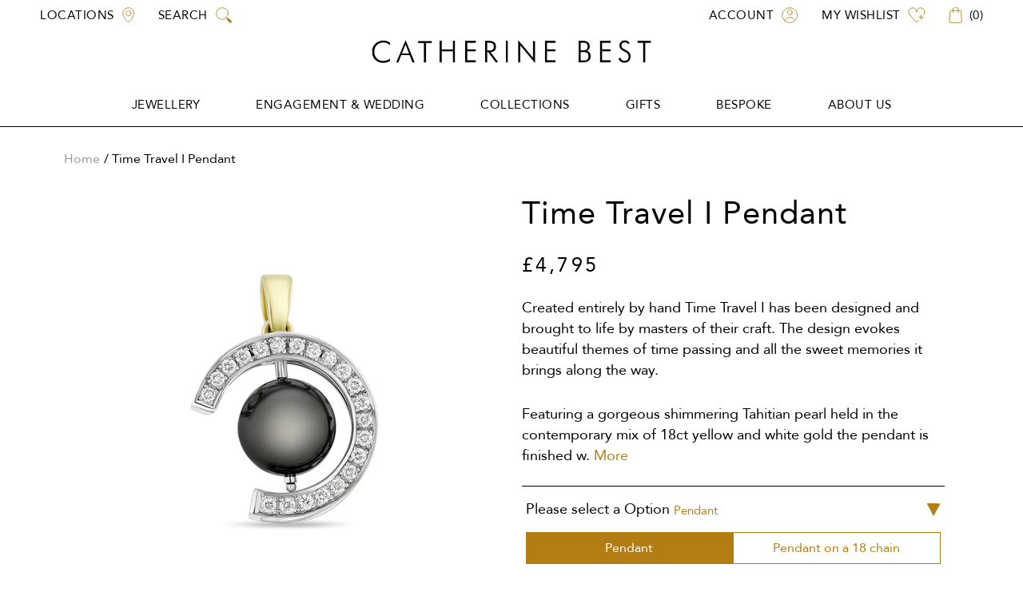

--- FILE ---
content_type: text/html; charset=utf-8
request_url: https://catherinebest.com/products/time-travel-i-tahitian-pearl-pendant-in-18ct-gold-and-diamond
body_size: 119635
content:
<!doctype html>

<html class="no-js" lang="en">
  <head>
	<script src="//catherinebest.com/cdn/shop/files/pandectes-rules.js?v=7645844418852110556"></script>
	

   <!-- Event snippet for Purchase 2.0 conversion page -->
<script>
  gtag('event', 'conversion', {
      'send_to': 'AW-700214929/v8HsCOeFgpsZEJHd8c0C',
      'value': ,
      'currency': 'GBP',
      'transaction_id': ''
  });
</script>

    <!-- Google Tag Manager -->
<!-- <script>(function(w,d,s,l,i){w[l]=w[l]||[];w[l].push({'gtm.start':
new Date().getTime(),event:'gtm.js'});var f=d.getElementsByTagName(s)[0],
j=d.createElement(s),dl=l!='dataLayer'?'&l='+l:'';j.async=true;j.src=
'https://www.googletagmanager.com/gtm.js?id='+i+dl;f.parentNode.insertBefore(j,f);
})(window,document,'script','dataLayer','GTM-NPWFGBNK');</script> -->
<!-- End Google Tag Manager -->


    <script>(function(w,d,t,r,u){var f,n,i;w[u]=w[u]||[],f=function(){var o={ti:"134624863"};o.q=w[u],w[u]=new UET(o),w[u].push("pageLoad")},n=d.createElement(t),n.src=r,n.async=1,n.onload=n.onreadystatechange=function(){var s=this.readyState;s&&s!=="loaded"&&s!=="complete"||(f(),n.onload=n.onreadystatechange=null)},i=d.getElementsByTagName(t)[0],i.parentNode.insertBefore(n,i)})(window,document,"script","//bat.bing.com/bat.js","uetq");</script>

    
    <meta charset="utf-8"> 
    <meta http-equiv="X-UA-Compatible" content="IE=edge,chrome=1">
    <meta name="viewport" content="width=device-width, initial-scale=1.0, height=device-height, minimum-scale=1.0, maximum-scale=1.0">
    <meta name="theme-color" content="">

    <title>
      Tahitian Pearl Pendant in 18ct Gold and Diamond &ndash; Catherine Best
    </title><meta name="description" content="Tahitian Pearl Pendant in 18ct Gold and Diamond"><link rel="canonical" href="https://catherinebest.com/products/time-travel-i-tahitian-pearl-pendant-in-18ct-gold-and-diamond"><link rel="shortcut icon" href="//catherinebest.com/cdn/shop/files/favicon-194x194-removebg-preview_96x.png?v=1632137083" type="image/png"><meta property="og:type" content="product">
  <meta property="og:title" content="Time Travel I Pendant"><meta property="og:image" content="http://catherinebest.com/cdn/shop/products/pcf9043yw_1024x.png?v=1653323429">
    <meta property="og:image:secure_url" content="https://catherinebest.com/cdn/shop/products/pcf9043yw_1024x.png?v=1653323429"><meta property="og:image" content="http://catherinebest.com/cdn/shop/products/pcf9043ywside_1024x.png?v=1653323410">
    <meta property="og:image:secure_url" content="https://catherinebest.com/cdn/shop/products/pcf9043ywside_1024x.png?v=1653323410"><meta property="og:image" content="http://catherinebest.com/cdn/shop/products/pcf9043yw2_1024x.png?v=1653323365">
    <meta property="og:image:secure_url" content="https://catherinebest.com/cdn/shop/products/pcf9043yw2_1024x.png?v=1653323365"><meta property="product:price:amount" content="5754.0" id="metaPrice">
  <meta property="product:price:currency" content="GBP"><meta property="og:description" content="Tahitian Pearl Pendant in 18ct Gold and Diamond"><meta property="og:url" content="https://catherinebest.com/products/time-travel-i-tahitian-pearl-pendant-in-18ct-gold-and-diamond">
<meta property="og:site_name" content="Catherine Best"><meta name="twitter:card" content="summary"><meta name="twitter:title" content="Time Travel I Pendant">
  <meta name="twitter:description" content="Created entirely by hand Time Travel I has been designed and brought to life by masters of their craft. The design evokes beautiful themes of time passing and all the sweet memories it brings along the way.
Featuring a gorgeous shimmering Tahitian pearl held in the contemporary mix of 18ct yellow and white gold the pendant is finished with over 0.60 carats worth of diamonds so you will be pleased to know it will offer you that wonderful sparkle. The Goldsmith has added intricate gallery to the white gold edge to give added interest to the design too.
Time Travel I also showcases two choices of earrings in the same design meaning you can enjoy the entire collection. ">
  <meta name="twitter:image" content="https://catherinebest.com/cdn/shop/products/pcf9043yw_600x600_crop_center.png?v=1653323429">

    <script id="bloop-update-config">1700499055266</script>
    
    
    <script>
        window.BLOOP_LOYALTY = {
            store_id: 2328,
            bloopCmsAppUri: 'https://bloop-cms.bsscommerce.com'
        }
    </script>
	<script src='https://bloop-static.bsscommerce.com/bloop-loyalty.js' defer='defer'></script>
	


    <script>window.performance && window.performance.mark && window.performance.mark('shopify.content_for_header.start');</script><meta name="facebook-domain-verification" content="0m5iv60w1s7evoax9mn9q0h4npjz3i">
<meta name="facebook-domain-verification" content="crcjyh2rtf22563kgt32revoa9kjfd">
<meta id="shopify-digital-wallet" name="shopify-digital-wallet" content="/58227556543/digital_wallets/dialog">
<meta name="shopify-checkout-api-token" content="a60d3f3185aa51c87b94db3d1a612034">
<meta id="in-context-paypal-metadata" data-shop-id="58227556543" data-venmo-supported="false" data-environment="production" data-locale="en_US" data-paypal-v4="true" data-currency="GBP">
<link rel="alternate" type="application/json+oembed" href="https://catherinebest.com/products/time-travel-i-tahitian-pearl-pendant-in-18ct-gold-and-diamond.oembed">
<script async="async" src="/checkouts/internal/preloads.js?locale=en-GG"></script>
<script id="shopify-features" type="application/json">{"accessToken":"a60d3f3185aa51c87b94db3d1a612034","betas":["rich-media-storefront-analytics"],"domain":"catherinebest.com","predictiveSearch":true,"shopId":58227556543,"locale":"en"}</script>
<script>var Shopify = Shopify || {};
Shopify.shop = "catherine-best-dev.myshopify.com";
Shopify.locale = "en";
Shopify.currency = {"active":"GBP","rate":"1.0"};
Shopify.country = "GG";
Shopify.theme = {"name":"Builder Product - CB-Theme 1.0 - Gem Position","id":127914246335,"schema_name":"Prestige","schema_version":"4.7.2","theme_store_id":null,"role":"main"};
Shopify.theme.handle = "null";
Shopify.theme.style = {"id":null,"handle":null};
Shopify.cdnHost = "catherinebest.com/cdn";
Shopify.routes = Shopify.routes || {};
Shopify.routes.root = "/";</script>
<script type="module">!function(o){(o.Shopify=o.Shopify||{}).modules=!0}(window);</script>
<script>!function(o){function n(){var o=[];function n(){o.push(Array.prototype.slice.apply(arguments))}return n.q=o,n}var t=o.Shopify=o.Shopify||{};t.loadFeatures=n(),t.autoloadFeatures=n()}(window);</script>
<script id="shop-js-analytics" type="application/json">{"pageType":"product"}</script>
<script defer="defer" async type="module" src="//catherinebest.com/cdn/shopifycloud/shop-js/modules/v2/client.init-shop-cart-sync_BN7fPSNr.en.esm.js"></script>
<script defer="defer" async type="module" src="//catherinebest.com/cdn/shopifycloud/shop-js/modules/v2/chunk.common_Cbph3Kss.esm.js"></script>
<script defer="defer" async type="module" src="//catherinebest.com/cdn/shopifycloud/shop-js/modules/v2/chunk.modal_DKumMAJ1.esm.js"></script>
<script type="module">
  await import("//catherinebest.com/cdn/shopifycloud/shop-js/modules/v2/client.init-shop-cart-sync_BN7fPSNr.en.esm.js");
await import("//catherinebest.com/cdn/shopifycloud/shop-js/modules/v2/chunk.common_Cbph3Kss.esm.js");
await import("//catherinebest.com/cdn/shopifycloud/shop-js/modules/v2/chunk.modal_DKumMAJ1.esm.js");

  window.Shopify.SignInWithShop?.initShopCartSync?.({"fedCMEnabled":true,"windoidEnabled":true});

</script>
<script>(function() {
  var isLoaded = false;
  function asyncLoad() {
    if (isLoaded) return;
    isLoaded = true;
    var urls = ["https:\/\/formbuilder.hulkapps.com\/skeletopapp.js?shop=catherine-best-dev.myshopify.com","https:\/\/node1.itoris.com\/dpo\/storefront\/include.js?shop=catherine-best-dev.myshopify.com","https:\/\/scripttags.jst.ai\/shopify_justuno_58227556543_b53b8060-1a43-11ed-bcec-9b5f67342ac4.js?shop=catherine-best-dev.myshopify.com","https:\/\/bloop-static.bsscommerce.com\/bloop_loyalty_ready.js?shop=catherine-best-dev.myshopify.com","https:\/\/cdn.shopify.com\/s\/files\/1\/0582\/2755\/6543\/t\/23\/assets\/globo.formbuilder.init.js?v=1635230795\u0026shop=catherine-best-dev.myshopify.com","https:\/\/shofifi-pps.web.app\/main.js?shop=catherine-best-dev.myshopify.com"];
    for (var i = 0; i < urls.length; i++) {
      var s = document.createElement('script');
      s.type = 'text/javascript';
      s.async = true;
      s.src = urls[i];
      var x = document.getElementsByTagName('script')[0];
      x.parentNode.insertBefore(s, x);
    }
  };
  if(window.attachEvent) {
    window.attachEvent('onload', asyncLoad);
  } else {
    window.addEventListener('load', asyncLoad, false);
  }
})();</script>
<script id="__st">var __st={"a":58227556543,"offset":0,"reqid":"874f0ed1-38d3-4f03-8394-a3d4ad35a5ea-1769752743","pageurl":"catherinebest.com\/products\/time-travel-i-tahitian-pearl-pendant-in-18ct-gold-and-diamond","u":"e3b3674748ab","p":"product","rtyp":"product","rid":6985597583551};</script>
<script>window.ShopifyPaypalV4VisibilityTracking = true;</script>
<script id="captcha-bootstrap">!function(){'use strict';const t='contact',e='account',n='new_comment',o=[[t,t],['blogs',n],['comments',n],[t,'customer']],c=[[e,'customer_login'],[e,'guest_login'],[e,'recover_customer_password'],[e,'create_customer']],r=t=>t.map((([t,e])=>`form[action*='/${t}']:not([data-nocaptcha='true']) input[name='form_type'][value='${e}']`)).join(','),a=t=>()=>t?[...document.querySelectorAll(t)].map((t=>t.form)):[];function s(){const t=[...o],e=r(t);return a(e)}const i='password',u='form_key',d=['recaptcha-v3-token','g-recaptcha-response','h-captcha-response',i],f=()=>{try{return window.sessionStorage}catch{return}},m='__shopify_v',_=t=>t.elements[u];function p(t,e,n=!1){try{const o=window.sessionStorage,c=JSON.parse(o.getItem(e)),{data:r}=function(t){const{data:e,action:n}=t;return t[m]||n?{data:e,action:n}:{data:t,action:n}}(c);for(const[e,n]of Object.entries(r))t.elements[e]&&(t.elements[e].value=n);n&&o.removeItem(e)}catch(o){console.error('form repopulation failed',{error:o})}}const l='form_type',E='cptcha';function T(t){t.dataset[E]=!0}const w=window,h=w.document,L='Shopify',v='ce_forms',y='captcha';let A=!1;((t,e)=>{const n=(g='f06e6c50-85a8-45c8-87d0-21a2b65856fe',I='https://cdn.shopify.com/shopifycloud/storefront-forms-hcaptcha/ce_storefront_forms_captcha_hcaptcha.v1.5.2.iife.js',D={infoText:'Protected by hCaptcha',privacyText:'Privacy',termsText:'Terms'},(t,e,n)=>{const o=w[L][v],c=o.bindForm;if(c)return c(t,g,e,D).then(n);var r;o.q.push([[t,g,e,D],n]),r=I,A||(h.body.append(Object.assign(h.createElement('script'),{id:'captcha-provider',async:!0,src:r})),A=!0)});var g,I,D;w[L]=w[L]||{},w[L][v]=w[L][v]||{},w[L][v].q=[],w[L][y]=w[L][y]||{},w[L][y].protect=function(t,e){n(t,void 0,e),T(t)},Object.freeze(w[L][y]),function(t,e,n,w,h,L){const[v,y,A,g]=function(t,e,n){const i=e?o:[],u=t?c:[],d=[...i,...u],f=r(d),m=r(i),_=r(d.filter((([t,e])=>n.includes(e))));return[a(f),a(m),a(_),s()]}(w,h,L),I=t=>{const e=t.target;return e instanceof HTMLFormElement?e:e&&e.form},D=t=>v().includes(t);t.addEventListener('submit',(t=>{const e=I(t);if(!e)return;const n=D(e)&&!e.dataset.hcaptchaBound&&!e.dataset.recaptchaBound,o=_(e),c=g().includes(e)&&(!o||!o.value);(n||c)&&t.preventDefault(),c&&!n&&(function(t){try{if(!f())return;!function(t){const e=f();if(!e)return;const n=_(t);if(!n)return;const o=n.value;o&&e.removeItem(o)}(t);const e=Array.from(Array(32),(()=>Math.random().toString(36)[2])).join('');!function(t,e){_(t)||t.append(Object.assign(document.createElement('input'),{type:'hidden',name:u})),t.elements[u].value=e}(t,e),function(t,e){const n=f();if(!n)return;const o=[...t.querySelectorAll(`input[type='${i}']`)].map((({name:t})=>t)),c=[...d,...o],r={};for(const[a,s]of new FormData(t).entries())c.includes(a)||(r[a]=s);n.setItem(e,JSON.stringify({[m]:1,action:t.action,data:r}))}(t,e)}catch(e){console.error('failed to persist form',e)}}(e),e.submit())}));const S=(t,e)=>{t&&!t.dataset[E]&&(n(t,e.some((e=>e===t))),T(t))};for(const o of['focusin','change'])t.addEventListener(o,(t=>{const e=I(t);D(e)&&S(e,y())}));const B=e.get('form_key'),M=e.get(l),P=B&&M;t.addEventListener('DOMContentLoaded',(()=>{const t=y();if(P)for(const e of t)e.elements[l].value===M&&p(e,B);[...new Set([...A(),...v().filter((t=>'true'===t.dataset.shopifyCaptcha))])].forEach((e=>S(e,t)))}))}(h,new URLSearchParams(w.location.search),n,t,e,['guest_login'])})(!0,!0)}();</script>
<script integrity="sha256-4kQ18oKyAcykRKYeNunJcIwy7WH5gtpwJnB7kiuLZ1E=" data-source-attribution="shopify.loadfeatures" defer="defer" src="//catherinebest.com/cdn/shopifycloud/storefront/assets/storefront/load_feature-a0a9edcb.js" crossorigin="anonymous"></script>
<script data-source-attribution="shopify.dynamic_checkout.dynamic.init">var Shopify=Shopify||{};Shopify.PaymentButton=Shopify.PaymentButton||{isStorefrontPortableWallets:!0,init:function(){window.Shopify.PaymentButton.init=function(){};var t=document.createElement("script");t.src="https://catherinebest.com/cdn/shopifycloud/portable-wallets/latest/portable-wallets.en.js",t.type="module",document.head.appendChild(t)}};
</script>
<script data-source-attribution="shopify.dynamic_checkout.buyer_consent">
  function portableWalletsHideBuyerConsent(e){var t=document.getElementById("shopify-buyer-consent"),n=document.getElementById("shopify-subscription-policy-button");t&&n&&(t.classList.add("hidden"),t.setAttribute("aria-hidden","true"),n.removeEventListener("click",e))}function portableWalletsShowBuyerConsent(e){var t=document.getElementById("shopify-buyer-consent"),n=document.getElementById("shopify-subscription-policy-button");t&&n&&(t.classList.remove("hidden"),t.removeAttribute("aria-hidden"),n.addEventListener("click",e))}window.Shopify?.PaymentButton&&(window.Shopify.PaymentButton.hideBuyerConsent=portableWalletsHideBuyerConsent,window.Shopify.PaymentButton.showBuyerConsent=portableWalletsShowBuyerConsent);
</script>
<script>
  function portableWalletsCleanup(e){e&&e.src&&console.error("Failed to load portable wallets script "+e.src);var t=document.querySelectorAll("shopify-accelerated-checkout .shopify-payment-button__skeleton, shopify-accelerated-checkout-cart .wallet-cart-button__skeleton"),e=document.getElementById("shopify-buyer-consent");for(let e=0;e<t.length;e++)t[e].remove();e&&e.remove()}function portableWalletsNotLoadedAsModule(e){e instanceof ErrorEvent&&"string"==typeof e.message&&e.message.includes("import.meta")&&"string"==typeof e.filename&&e.filename.includes("portable-wallets")&&(window.removeEventListener("error",portableWalletsNotLoadedAsModule),window.Shopify.PaymentButton.failedToLoad=e,"loading"===document.readyState?document.addEventListener("DOMContentLoaded",window.Shopify.PaymentButton.init):window.Shopify.PaymentButton.init())}window.addEventListener("error",portableWalletsNotLoadedAsModule);
</script>

<script type="module" src="https://catherinebest.com/cdn/shopifycloud/portable-wallets/latest/portable-wallets.en.js" onError="portableWalletsCleanup(this)" crossorigin="anonymous"></script>
<script nomodule>
  document.addEventListener("DOMContentLoaded", portableWalletsCleanup);
</script>

<link id="shopify-accelerated-checkout-styles" rel="stylesheet" media="screen" href="https://catherinebest.com/cdn/shopifycloud/portable-wallets/latest/accelerated-checkout-backwards-compat.css" crossorigin="anonymous">
<style id="shopify-accelerated-checkout-cart">
        #shopify-buyer-consent {
  margin-top: 1em;
  display: inline-block;
  width: 100%;
}

#shopify-buyer-consent.hidden {
  display: none;
}

#shopify-subscription-policy-button {
  background: none;
  border: none;
  padding: 0;
  text-decoration: underline;
  font-size: inherit;
  cursor: pointer;
}

#shopify-subscription-policy-button::before {
  box-shadow: none;
}

      </style>

<script>window.performance && window.performance.mark && window.performance.mark('shopify.content_for_header.end');</script>
    <script type="text/javascript">
  var webyzeInfiniteLivePreviewOptions = {
    pageType	: "product"
  };
  
    webyzeInfiniteLivePreviewOptions.prodId = "6985597583551";
    webyzeInfiniteLivePreviewOptions.prodCollections = [];
    webyzeInfiniteLivePreviewOptions.prodCollections.push("402482954496");webyzeInfiniteLivePreviewOptions.prodCollections.push("391909802240");webyzeInfiniteLivePreviewOptions.prodCollections.push("401798004992");webyzeInfiniteLivePreviewOptions.prodCollections.push("399129084160");
    webyzeInfiniteLivePreviewOptions.prodData = {"id":6985597583551,"title":"Time Travel I Pendant","handle":"time-travel-i-tahitian-pearl-pendant-in-18ct-gold-and-diamond","description":"\u003cp\u003eCreated entirely by hand Time Travel I has been designed and brought to life by masters of their craft. The design evokes beautiful themes of time passing and all the sweet memories it brings along the way.\u003c\/p\u003e\n\u003cp\u003eFeaturing a gorgeous shimmering Tahitian pearl held in the contemporary mix of 18ct yellow and white gold the pendant is finished with over 0.60 carats worth of diamonds so you will be pleased to know it will offer you that wonderful sparkle. The Goldsmith has added intricate gallery to the white gold edge to give added interest to the design too.\u003c\/p\u003e\n\u003cp\u003eTime Travel I also showcases two choices of earrings in the same design meaning you can enjoy the entire collection. \u003c\/p\u003e","published_at":"2021-09-27T22:19:01+01:00","created_at":"2021-09-27T22:19:01+01:00","vendor":"Catherine Best Dev","type":"","tags":["30th-pearl-wedding-anniversary","CHRISTMAS10INCLUDE","gemstone-pendants","jewellery","June Birthstone","Metals:18ct Yellow and White Gold","pendants","Price:£5000 or over","Referral - Include","spo-default","spo-disabled","spo-notify-me-disabled","Stones:Tahitian Pearl","Style:Gemstone"],"price":479500,"price_min":479500,"price_max":598500,"available":false,"price_varies":true,"compare_at_price":null,"compare_at_price_min":0,"compare_at_price_max":0,"compare_at_price_varies":false,"variants":[{"id":40782334329023,"title":"Pendant","option1":"Pendant","option2":null,"option3":null,"sku":"Pcf9043yw","requires_shipping":true,"taxable":true,"featured_image":{"id":37063112065280,"product_id":6985597583551,"position":1,"created_at":"2022-05-23T17:16:35+01:00","updated_at":"2022-05-23T17:30:29+01:00","alt":"Time Travel I Pendant Catherine Best Dev Pendant ","width":3790,"height":3790,"src":"\/\/catherinebest.com\/cdn\/shop\/products\/pcf9043yw.png?v=1653323429","variant_ids":[40782334329023]},"available":false,"name":"Time Travel I Pendant - Pendant","public_title":"Pendant","options":["Pendant"],"price":479500,"weight":0,"compare_at_price":null,"inventory_management":"shopify","barcode":null,"featured_media":{"alt":"Time Travel I Pendant Catherine Best Dev Pendant ","id":29629021225216,"position":1,"preview_image":{"aspect_ratio":1.0,"height":3790,"width":3790,"src":"\/\/catherinebest.com\/cdn\/shop\/products\/pcf9043yw.png?v=1653323429"}},"requires_selling_plan":false,"selling_plan_allocations":[]},{"id":40782334361791,"title":"Pendant on a 18 chain","option1":"Pendant on a 18 chain","option2":null,"option3":null,"sku":"Pcf9043yw\/Ccesp4018","requires_shipping":true,"taxable":true,"featured_image":{"id":37063112098048,"product_id":6985597583551,"position":3,"created_at":"2022-05-23T17:16:35+01:00","updated_at":"2022-05-23T17:29:25+01:00","alt":"Time Travel I Pendant Catherine Best Dev Pendant on a 18 chain ","width":3790,"height":3790,"src":"\/\/catherinebest.com\/cdn\/shop\/products\/pcf9043yw2.png?v=1653323365","variant_ids":[40782334361791]},"available":false,"name":"Time Travel I Pendant - Pendant on a 18 chain","public_title":"Pendant on a 18 chain","options":["Pendant on a 18 chain"],"price":598500,"weight":0,"compare_at_price":null,"inventory_management":"shopify","barcode":null,"featured_media":{"alt":"Time Travel I Pendant Catherine Best Dev Pendant on a 18 chain ","id":29629021192448,"position":3,"preview_image":{"aspect_ratio":1.0,"height":3790,"width":3790,"src":"\/\/catherinebest.com\/cdn\/shop\/products\/pcf9043yw2.png?v=1653323365"}},"requires_selling_plan":false,"selling_plan_allocations":[]}],"images":["\/\/catherinebest.com\/cdn\/shop\/products\/pcf9043yw.png?v=1653323429","\/\/catherinebest.com\/cdn\/shop\/products\/pcf9043ywside.png?v=1653323410","\/\/catherinebest.com\/cdn\/shop\/products\/pcf9043yw2.png?v=1653323365","\/\/catherinebest.com\/cdn\/shop\/products\/pcf9043ywside2.png?v=1653323379"],"featured_image":"\/\/catherinebest.com\/cdn\/shop\/products\/pcf9043yw.png?v=1653323429","options":["Option"],"media":[{"alt":"Time Travel I Pendant Catherine Best Dev Pendant ","id":29629021225216,"position":1,"preview_image":{"aspect_ratio":1.0,"height":3790,"width":3790,"src":"\/\/catherinebest.com\/cdn\/shop\/products\/pcf9043yw.png?v=1653323429"},"aspect_ratio":1.0,"height":3790,"media_type":"image","src":"\/\/catherinebest.com\/cdn\/shop\/products\/pcf9043yw.png?v=1653323429","width":3790},{"alt":"Time Travel I Pendant Catherine Best Dev ","id":29629021257984,"position":2,"preview_image":{"aspect_ratio":1.0,"height":3790,"width":3790,"src":"\/\/catherinebest.com\/cdn\/shop\/products\/pcf9043ywside.png?v=1653323410"},"aspect_ratio":1.0,"height":3790,"media_type":"image","src":"\/\/catherinebest.com\/cdn\/shop\/products\/pcf9043ywside.png?v=1653323410","width":3790},{"alt":"Time Travel I Pendant Catherine Best Dev Pendant on a 18 chain ","id":29629021192448,"position":3,"preview_image":{"aspect_ratio":1.0,"height":3790,"width":3790,"src":"\/\/catherinebest.com\/cdn\/shop\/products\/pcf9043yw2.png?v=1653323365"},"aspect_ratio":1.0,"height":3790,"media_type":"image","src":"\/\/catherinebest.com\/cdn\/shop\/products\/pcf9043yw2.png?v=1653323365","width":3790},{"alt":"Time Travel I Pendant Catherine Best Dev ","id":29629021290752,"position":4,"preview_image":{"aspect_ratio":1.0,"height":3790,"width":3790,"src":"\/\/catherinebest.com\/cdn\/shop\/products\/pcf9043ywside2.png?v=1653323379"},"aspect_ratio":1.0,"height":3790,"media_type":"image","src":"\/\/catherinebest.com\/cdn\/shop\/products\/pcf9043ywside2.png?v=1653323379","width":3790}],"requires_selling_plan":false,"selling_plan_groups":[],"content":"\u003cp\u003eCreated entirely by hand Time Travel I has been designed and brought to life by masters of their craft. The design evokes beautiful themes of time passing and all the sweet memories it brings along the way.\u003c\/p\u003e\n\u003cp\u003eFeaturing a gorgeous shimmering Tahitian pearl held in the contemporary mix of 18ct yellow and white gold the pendant is finished with over 0.60 carats worth of diamonds so you will be pleased to know it will offer you that wonderful sparkle. The Goldsmith has added intricate gallery to the white gold edge to give added interest to the design too.\u003c\/p\u003e\n\u003cp\u003eTime Travel I also showcases two choices of earrings in the same design meaning you can enjoy the entire collection. \u003c\/p\u003e"};
  
var webyze_cartSelector='#shopify-section-cart-template, .cart-form, .cart, #cart, .cart-overview, form[action^="/cart"]',webyze_collectionGridSelectors='div.card, .grid__item, .list-view-item, .grid-item, div.product, div.thumbnail, div.product-index, .collection--product, .collection-grid>div, .product_c .element, .product-list .product-block, .collection-listing .product-block, .block-grid li, #search-results li, .row.results, .product-grid .product-item, .product-list>li, .collection-products .o-layout__item, .search-page__products .o-layout__item, .result, .list-products>.grid__cell, .product-item, .product-list-item, .search-item.product, .product-block, .box__collection.site-box, .collection-product, .results .search-item, .search-result-product, .list>.list-item, .searchresults>li, .product-grid>.block, .fw--search>.fw--blocks>div, .prod-block, li.prodThumb, [itemprop="itemListElement"]';
window.Element&&!Element.prototype.closest&&(Element.prototype.closest=function(c){c=(this.document||this.ownerDocument).querySelectorAll(c);var a,b=this;do for(a=c.length;0<=--a&&c.item(a)!==b;);while(0>a&&(b=b.parentElement));return b});
function webyze_filterCollectionProducts(){for(var c=document.querySelectorAll('a[href*="/products/webyze-user-product-"]'),a=0;a<c.length;a++){var b=c[a].closest(webyze_collectionGridSelectors);!c[a].closest(webyze_cartSelector)&&b&&b.parentNode&&b.parentNode.removeChild(b)}}webyze_filterCollectionProducts();setInterval(webyze_filterCollectionProducts,1300);
</script>


    <script src="https://code.jquery.com/jquery-3.6.0.min.js" integrity="sha256-/xUj+3OJU5yExlq6GSYGSHk7tPXikynS7ogEvDej/m4=" crossorigin="anonymous"></script>   

    <script>
      

      $(document).ready(function(){

        $(".template-index").on("click", ".ProductItem__ColorSwatchItem label", function(){
          let price = $(this).parent().find('input').data('variant-price');
          $(this).parent().parent().prev().find('.money').html(price)
        });
        
        $("#AjaxinateContainer").on("click", ".ProductItem__ColorSwatchItem label", function(){
          let price = $(this).parent().find('input').data('variant-price');
          $(this).parent().parent().prev().find('.money').html(price);

          let imageUrl = $(this).parent().find('input').data("image-url");

          if (imageUrl) {
            imageUrl = imageUrl.replace("{width}", "600");

            const $productItem = $(this).closest(".ProductItem__Wrapper");
            const $img = $productItem.find(".ProductItem__Image").first();

            $img
              .attr("src", imageUrl)
              .attr("data-src", imageUrl);
          }
        });
      
      });
    
      
    </script>

    <!-- SLICK SLIDER -->
    <script type="text/javascript" src="//cdn.jsdelivr.net/npm/slick-carousel@1.8.1/slick/slick.min.js" defer></script>
    <!-- ELEVATE-ZOOM -->
    <script type="text/javascript" src=" //catherinebest.com/cdn/shop/t/23/assets/elevate-zoom.js?v=178464604029813629311648125195" defer></script>

    <link rel="stylesheet" href="//catherinebest.com/cdn/shop/t/23/assets/cart-drawer.css?v=157346481075827887321640188119">
    <link rel="stylesheet" href="//catherinebest.com/cdn/shop/t/23/assets/theme.scss.css?v=16193812822650145161762185458">
    <link rel="stylesheet" href="//catherinebest.com/cdn/shop/t/23/assets/swiper-bundle.min.css?v=108207410438309532241635230834">
    <link rel="stylesheet" href="//catherinebest.com/cdn/shop/t/23/assets/custom.css?v=39832247972073164391749843299">
    <link rel="stylesheet" href="//catherinebest.com/cdn/shop/t/23/assets/pdp.css?v=41180424898857449271708980438">
    
    

    <script>  document.open();  if(window['navigator']['userAgent'].indexOf('Chrome-Lighthouse') == -1 ) {         document.write("\n   \n    \n     \u003cscript src=\"\/\/catherinebest.com\/cdn\/shop\/t\/23\/assets\/search-custom.js?v=119003375844354241941635230894\" async\u003e\u003c\/script\u003e\n    \u003cscript\u003e\n      \/\/ This allows to expose several variables to the global scope, to be used in scripts\n      window.theme = {\n        pageType: \"product\",\n        moneyFormat: \"\\u003cspan class=money\\u003e£{{amount_no_decimals}}\\u003c\\\/span\\u003e\",\n        moneyWithCurrencyFormat: \"\\u003cspan class=money\\u003e£{{amount_no_decimals}} GBP\\u003c\\\/span\\u003e\",\n        productImageSize: \"square\",\n        searchMode: \"product,article\",\n        showPageTransition: false,\n        showElementStaggering: false,\n        showImageZooming: false\n      };\n\n      window.routes = {\n        rootUrl: \"\\\/\",\n        cartUrl: \"\\\/cart\",\n        cartAddUrl: \"\\\/cart\\\/add\",\n        cartChangeUrl: \"\\\/cart\\\/change\",\n        searchUrl: \"\\\/search\",\n        productRecommendationsUrl: \"\\\/recommendations\\\/products\"\n      };\n\n      window.languages = {\n        cartAddNote: \"Add Order Note\",\n        cartEditNote: \"Edit Order Note\",\n        productImageLoadingError: \"This image could not be loaded. Please try to reload the page.\",\n        productFormAddToCart: \"Add To Bag\",\n        productFormUnavailable: \"Unavailable\",\n        productFormSoldOut: \"Sold Out\",\n        shippingEstimatorOneResult: \"1 option available:\",\n        shippingEstimatorMoreResults: \"{{count}} options available:\",\n        shippingEstimatorNoResults: \"No shipping could be found\"\n      };\n\n      window.lazySizesConfig = {\n        loadHidden: false,\n        hFac: 0.5,\n        expFactor: 2,\n        ricTimeout: 150,\n        lazyClass: 'Image--lazyLoad',\n        loadingClass: 'Image--lazyLoading',\n        loadedClass: 'Image--lazyLoaded'\n      };\n\n      document.documentElement.className = document.documentElement.className.replace('no-js', 'js');\n      document.documentElement.style.setProperty('--window-height', window.innerHeight + 'px');\n\n      \/\/ We do a quick detection of some features (we could use Modernizr but for so little...)\n      (function() {\n        document.documentElement.className += ((window.CSS \u0026\u0026 window.CSS.supports('(position: sticky) or (position: -webkit-sticky)')) ? ' supports-sticky' : ' no-supports-sticky');\n        document.documentElement.className += (window.matchMedia('(-moz-touch-enabled: 1), (hover: none)')).matches ? ' no-supports-hover' : ' supports-hover';\n      }());\n    \u003c\/script\u003e\n\n    \u003cscript src=\"\/\/catherinebest.com\/cdn\/shop\/t\/23\/assets\/lazysizes.min.js?v=174358363404432586981635230800\" async\u003e\u003c\/script\u003e\u003cscript src=\"https:\/\/polyfill-fastly.net\/v3\/polyfill.min.js?unknown=polyfill\u0026features=fetch,Element.prototype.closest,Element.prototype.remove,Element.prototype.classList,Array.prototype.includes,Array.prototype.fill,Object.assign,CustomEvent,IntersectionObserver,IntersectionObserverEntry,URL\" defer\u003e\u003c\/script\u003e\n    \u003cscript src=\"\/\/catherinebest.com\/cdn\/shop\/t\/23\/assets\/libs.min.js?v=26178543184394469741635230801\" defer\u003e\u003c\/script\u003e\n    \u003cscript src=\"\/\/catherinebest.com\/cdn\/shop\/t\/23\/assets\/theme.js?v=34934417605920026251720012988\" defer\u003e\u003c\/script\u003e\n    \u003cscript src=\"\/\/catherinebest.com\/cdn\/shop\/t\/23\/assets\/jquery.magnific-popup.min.js?v=184369421263510081681635230799\" defer\u003e\u003c\/script\u003e\n    \u003cscript src=\"\/\/catherinebest.com\/cdn\/shop\/t\/23\/assets\/swiper-bundle.min.js?v=151919157460248460581635230835\" defer\u003e\u003c\/script\u003e\n    \u003cscript src=\"\/\/catherinebest.com\/cdn\/shop\/t\/23\/assets\/custom.js?v=68595457867901508741727256911\" defer\u003e\u003c\/script\u003e\n    \u003cscript src=\"\/\/catherinebest.com\/cdn\/shop\/t\/23\/assets\/custom-new.js?v=8080370180328342021705799305\" defer\u003e\u003c\/script\u003e\n    \u003c!-- \u003cscript type=\"text\/javascript\" src=\"https:\/\/cdnjs.cloudflare.com\/ajax\/libs\/jquery-cookie\/1.4.1\/jquery.cookie.min.js\" defer\u003e\u003c\/script\u003e --\u003e\n\n    \n    \u003clink rel=\"stylesheet\" href=\"https:\/\/cdnjs.cloudflare.com\/ajax\/libs\/slick-carousel\/1.8.1\/slick.min.css\" integrity=\"sha512-yHknP1\/AwR+yx26cB1y0cjvQUMvEa2PFzt1c9LlS4pRQ5NOTZFWbhBig+X9G9eYW\/8m0\/4OXNx8pxJ6z57x0dw==\" crossorigin=\"anonymous\" referrerpolicy=\"no-referrer\" \/\u003e\n    \u003clink rel=\"stylesheet\" href=\"https:\/\/cdnjs.cloudflare.com\/ajax\/libs\/slick-carousel\/1.8.1\/slick-theme.min.css\" integrity=\"sha512-17EgCFERpgZKcm0j0fEq1YCJuyAWdz9KUtv1EjVuaOz8pDnh\/0nZxmU6BBXwaaxqoi9PQXnRWqlcDB027hgv9A==\" crossorigin=\"anonymous\" referrerpolicy=\"no-referrer\" \/\u003e\n    \u003cscript\u003e\n      (function () {\n        window.onpageshow = function() {\n          if (window.theme.showPageTransition) {\n            var pageTransition = document.querySelector('.PageTransition');\n\n            if (pageTransition) {\n              pageTransition.style.visibility = 'visible';\n              pageTransition.style.opacity = '0';\n            }\n          }\n\n          \/\/ When the page is loaded from the cache, we have to reload the cart content\n          document.documentElement.dispatchEvent(new CustomEvent('cart:refresh', {\n            bubbles: true\n          }));\n        };\n      })();\n    \u003c\/script\u003e\n    \n    ");  }  document.close();  </script> 
  

<!-- Global site tag (gtag.js) - Google Ads: 700214929 -->
    
    <script async src="https://www.googletagmanager.com/gtag/js?id=AW-700214929"></script>
    <script>
      window.dataLayer = window.dataLayer || [];
      function gtag(){dataLayer.push(arguments);}
      gtag('js', new Date());

      gtag('config', 'AW-700214929');
    </script>
  
    <!-- end of google global -->
    
    <!-- google event -->

    
      <script>
       gtag('event', 'view_item', {
       'send_to': 'AW-700214929',
       'ecomm_pagetype': 'product',
         'ecomm_prodid': 'shopify_GB_6985597583551_40782334329023',
       'ecomm_totalvalue': '4795'
       });
      </script>
    
    
    <!-- google end event -->

    <!-- ahrefs verification tag -->
    <meta name="ahrefs-site-verification" content="b3f7ff3f3646831eeb028f45da2dbb930c173663386631762fb7546d0ee5f155">
    <!-- end of ahrefs verification tag -->

    





    
  <script type="application/ld+json">
  {
    "@context": "http://schema.org",
    "@type": "Product",
    "offers": [{
          "@type": "Offer",
          "name": "Pendant",
          "availability":"https://schema.org/OutOfStock",
          "price": 4795.0,
          "priceCurrency": "GBP",
          "priceValidUntil": "2026-02-09","sku": "Pcf9043yw","url": "/products/time-travel-i-tahitian-pearl-pendant-in-18ct-gold-and-diamond/products/time-travel-i-tahitian-pearl-pendant-in-18ct-gold-and-diamond?variant=40782334329023"
        },
{
          "@type": "Offer",
          "name": "Pendant on a 18 chain",
          "availability":"https://schema.org/OutOfStock",
          "price": 5985.0,
          "priceCurrency": "GBP",
          "priceValidUntil": "2026-02-09","sku": "Pcf9043yw\/Ccesp4018","url": "/products/time-travel-i-tahitian-pearl-pendant-in-18ct-gold-and-diamond/products/time-travel-i-tahitian-pearl-pendant-in-18ct-gold-and-diamond?variant=40782334361791"
        }
],
    "brand": {
      "name": "Catherine Best Dev"
    },
    "name": "Time Travel I Pendant",
    "description": "Created entirely by hand Time Travel I has been designed and brought to life by masters of their craft. The design evokes beautiful themes of time passing and all the sweet memories it brings along the way.\nFeaturing a gorgeous shimmering Tahitian pearl held in the contemporary mix of 18ct yellow and white gold the pendant is finished with over 0.60 carats worth of diamonds so you will be pleased to know it will offer you that wonderful sparkle. The Goldsmith has added intricate gallery to the white gold edge to give added interest to the design too.\nTime Travel I also showcases two choices of earrings in the same design meaning you can enjoy the entire collection. ",
    "category": "",
    "url": "/products/time-travel-i-tahitian-pearl-pendant-in-18ct-gold-and-diamond/products/time-travel-i-tahitian-pearl-pendant-in-18ct-gold-and-diamond",
    "sku": "Pcf9043yw",
    "image": {
      "@type": "ImageObject",
      "url": "https://catherinebest.com/cdn/shop/products/pcf9043yw_1024x.png?v=1653323429",
      "image": "https://catherinebest.com/cdn/shop/products/pcf9043yw_1024x.png?v=1653323429",
      "name": "Time Travel I Pendant Catherine Best Dev Pendant ",
      "width": "1024",
      "height": "1024"
    }
  }
  </script>



  <script type="application/ld+json">
  {
    "@context": "http://schema.org",
    "@type": "BreadcrumbList",
  "itemListElement": [{
      "@type": "ListItem",
      "position": 1,
      "name": "Translation missing: en.general.breadcrumb.home",
      "item": "https://catherinebest.com"
    },{
          "@type": "ListItem",
          "position": 2,
          "name": "Time Travel I Pendant",
          "item": "https://catherinebest.com/products/time-travel-i-tahitian-pearl-pendant-in-18ct-gold-and-diamond"
        }]
  }
  </script>


<script>
const userCountryCode =
                      localStorage.getItem("countryCode") || null;

  console.log(userCountryCode);
  let lfbprice;
  let jsonLdScript = document.querySelector('script[type="application/ld+json"]');
let jsonld = JSON.parse(jsonLdScript.innerText);

        switch (userCountryCode) {
        case "UK":
        case "EN":
        case "GB":jsonld.offers[1-1].price = 4795.0;
            lfbprice =  4795.0;
  console.log("new console log",jsonld.offers[1-1].price);jsonld.offers[2-1].price = 5985.0;
            lfbprice =  5985.0;
  console.log("new console log",jsonld.offers[2-1].price);break;
        case "JE":jsonld.offers[1-1].price = 4795.0;
             lfbprice =  4795.0;
  console.log("new console log",jsonld.offers[1-1].price);jsonld.offers[2-1].price = 5985.0;
             lfbprice =  5985.0;
  console.log("new console log",jsonld.offers[2-1].price);break;
        case "normal":jsonld.offers[1-1].price = 4795.0;
  console.log("new console log",jsonld.offers[1-1].price);
             lfbprice =  4795.0;jsonld.offers[2-1].price = 5985.0;
  console.log("new console log",jsonld.offers[2-1].price);
             lfbprice =  5985.0;break;
      }
document.getElementById('metaPrice').setAttribute("content", lfbprice);
  console.log( lfbprice )
  let newJson = JSON.stringify(jsonld);

jsonLdScript.innerHTML = newJson;
</script>

    
    
    <script src="//catherinebest.com/cdn/shop/t/23/assets/ajaxinate.min.js?v=33145378086568294431639562411" type="text/javascript"></script>
    
  
	<script>
	var Globo = Globo || {};
    var globoFormbuilderRecaptchaInit = function(){};
    Globo.FormBuilder = Globo.FormBuilder || {};
    Globo.FormBuilder.url = "https://form.globosoftware.net";
    Globo.FormBuilder.shop = {
        settings : {
            reCaptcha : {
                siteKey : '',
                recaptchaType : 'v2',
                languageCode : 'en'
            },
            hideWaterMark : false,
            encryptionFormId : false,
            copyright: `Powered by Globo <a href="https://apps.shopify.com/form-builder-contact-form" target="_blank">Form</a>`,
            scrollTop: true,
            additionalColumns: []        },
        pricing:{
            features:{
                fileUpload : 30,
                removeCopyright : true,
                bulkOrderForm: true,
                cartForm: true,
            }
        },
        configuration: {
            money_format:  "<span class=money>£{{amount_no_decimals}}</span>"
        },
        encryption_form_id : false
    };
    Globo.FormBuilder.forms = [];

    
    Globo.FormBuilder.page = {
        title : document.title.replaceAll('"', "'"),
        href : window.location.href,
        type: "product"
    };
    
    Globo.FormBuilder.product= {
        title : `Time Travel I Pendant`,
        type : ``,
        vendor : `Catherine Best Dev`
    }
    
    Globo.FormBuilder.assetFormUrls = [];
            Globo.FormBuilder.assetFormUrls[55392] = "//catherinebest.com/cdn/shop/t/23/assets/globo.formbuilder.data.55392.js?v=24005259447863759851688130548";
                    Globo.FormBuilder.assetFormUrls[60437] = "//catherinebest.com/cdn/shop/t/23/assets/globo.formbuilder.data.60437.js?v=134924739633516271181688130457";
                    Globo.FormBuilder.assetFormUrls[93260] = "//catherinebest.com/cdn/shop/t/23/assets/globo.formbuilder.data.93260.js?v=99373604640463817971688130526";
            
    
    window.Globo.FormBuilder.forms = [];
        
        
        
        window.Globo.FormBuilder.forms[55392] = {"55392":{"elements":[{"id":"group-1","type":"group","label":"Page 1","description":"","elements":[{"id":"text","type":"text","label":"Enter your name","placeholder":"","description":"","limitCharacters":false,"characters":100,"hideLabel":false,"keepPositionLabel":false,"required":true,"ifHideLabel":false,"inputIcon":"","columnWidth":100},{"id":"email","type":"email","label":"Email address","placeholder":"","description":"","limitCharacters":false,"characters":100,"hideLabel":false,"keepPositionLabel":false,"required":true,"ifHideLabel":false,"inputIcon":"","columnWidth":100},{"id":"phone","type":"phone","label":"Enter a contact number","placeholder":"","description":"","validatePhone":true,"onlyShowFlag":false,"defaultCountryCode":"gb","limitCharacters":false,"characters":100,"hideLabel":false,"keepPositionLabel":false,"required":true,"ifHideLabel":false,"inputIcon":"","columnWidth":100},{"id":"radio","type":"radio","label":"Preferred method of contact","options":"Email\nPhone","defaultOption":"","description":"","hideLabel":false,"keepPositionLabel":false,"required":false,"ifHideLabel":false,"inlineOption":100,"columnWidth":100},{"id":"text-2","type":"text","label":"Please tell us the best time to call you to talk about your bespoke idea (Between 9am - 5pm)","placeholder":"","description":"","limitCharacters":false,"characters":100,"hideLabel":false,"keepPositionLabel":false,"required":true,"ifHideLabel":false,"inputIcon":"","columnWidth":100,"conditionalField":false,"onlyShowIf":false,"radio":false},{"id":"heading","type":"heading","heading":"Your perfect piece","caption":"","columnWidth":100,"conditionalField":false,"onlyShowIf":false,"radio":false},{"id":"textarea","type":"textarea","label":"Tell us about your inspiration for the jewellery you would like to create.","placeholder":"","description":"","limitCharacters":false,"characters":100,"hideLabel":false,"keepPositionLabel":false,"required":true,"ifHideLabel":false,"columnWidth":100,"conditionalField":false,"onlyShowIf":false,"radio":false},{"id":"radio-2","type":"radio","label":"Which shape of diamond or gemstone interests you? Please select one","options":"Brilliant\nPrincess\nOval\nOther\nNone","defaultOption":"","description":"","hideLabel":false,"keepPositionLabel":false,"required":false,"ifHideLabel":false,"inlineOption":100,"columnWidth":100,"conditionalField":false,"onlyShowIf":false,"radio":false},{"id":"datetime","type":"datetime","label":"Do you have a date that you require the piece by?","placeholder":"","description":"","hideLabel":false,"keepPositionLabel":false,"required":true,"ifHideLabel":false,"format":"date","otherLang":false,"localization":"es","date-format":"Y-m-d","time-format":"12h","isLimitDate":false,"limitDateType":"disablingDates","limitDateSpecificEnabled":false,"limitDateSpecificDates":"","limitDateRangeEnabled":false,"limitDateRangeDates":"","limitDateDOWEnabled":false,"limitDateDOWDates":["saturday","sunday"],"inputIcon":"","columnWidth":50,"conditionalField":false,"onlyShowIf":false,"radio":false,"radio-2":false},{"id":"select","type":"select","label":"Tell us about your price range","placeholder":"Please select","options":"£1000-£2500\n£2500-£5000\n£5000-£10,000\n£10,000 +","defaultOption":"","description":"","hideLabel":false,"keepPositionLabel":false,"required":true,"ifHideLabel":false,"inputIcon":"","columnWidth":50,"conditionalField":false,"onlyShowIf":false,"radio":false,"radio-2":false}]}],"errorMessage":{"required":"Required","invalid":"Invalid","invalidName":"Invalid name","invalidEmail":"Invalid email","invalidURL":"Invalid url","invalidPhone":"Invalid phone","invalidNumber":"Invalid number","invalidPassword":"Invalid password","confirmPasswordNotMatch":"Confirmed password doesn't match","customerAlreadyExists":"Customer already exists","fileSizeLimit":"File size limit","fileNotAllowed":"File not allowed","requiredCaptcha":"Required captcha","requiredProducts":"Please select product","limitQuantity":"The number of products left in stock has been exceeded","shopifyInvalidPhone":"phone - Enter a valid phone number to use this delivery method","shopifyPhoneHasAlready":"phone - Phone has already been taken","shopifyInvalidProvice":"addresses.province - is not valid","otherError":"Something went wrong, please try again"},"appearance":{"layout":"boxed","width":600,"style":"classic","mainColor":"#EB1256","headingColor":"#000","labelColor":"#000","descriptionColor":"#6c757d","optionColor":"#000","paragraphColor":"#000","paragraphBackground":"#fff","background":"none","backgroundColor":"#FFF","backgroundImage":"","backgroundImageAlignment":"middle","floatingIcon":"\u003csvg aria-hidden=\"true\" focusable=\"false\" data-prefix=\"far\" data-icon=\"envelope\" class=\"svg-inline--fa fa-envelope fa-w-16\" role=\"img\" xmlns=\"http:\/\/www.w3.org\/2000\/svg\" viewBox=\"0 0 512 512\"\u003e\u003cpath fill=\"currentColor\" d=\"M464 64H48C21.49 64 0 85.49 0 112v288c0 26.51 21.49 48 48 48h416c26.51 0 48-21.49 48-48V112c0-26.51-21.49-48-48-48zm0 48v40.805c-22.422 18.259-58.168 46.651-134.587 106.49-16.841 13.247-50.201 45.072-73.413 44.701-23.208.375-56.579-31.459-73.413-44.701C106.18 199.465 70.425 171.067 48 152.805V112h416zM48 400V214.398c22.914 18.251 55.409 43.862 104.938 82.646 21.857 17.205 60.134 55.186 103.062 54.955 42.717.231 80.509-37.199 103.053-54.947 49.528-38.783 82.032-64.401 104.947-82.653V400H48z\"\u003e\u003c\/path\u003e\u003c\/svg\u003e","floatingText":"","displayOnAllPage":false,"position":"bottom right","formType":"normalForm","newTemplate":false},"afterSubmit":{"action":"redirectToPage","message":"\u003ch4\u003eThanks for getting in touch!\u0026nbsp;\u003c\/h4\u003e\n\u003cp\u003e\u0026nbsp;\u003c\/p\u003e\n\u003cp\u003eWe appreciate you contacting us. One of our colleagues will get back in touch with you soon!\u003c\/p\u003e\n\u003cp\u003e\u0026nbsp;\u003c\/p\u003e\n\u003cp\u003eHave a great day!\u003c\/p\u003e","redirectUrl":"https:\/\/catherinebest.com\/pages\/bespoke-jewellery-success","enableGa":true,"gaEventName":"globo_form_submit","gaEventCategory":"Form Submit","gaEventAction":"Submit","gaEventLabel":"Bespoke Jewellery Contact","enableFpx":false,"fpxTrackerName":""},"accountPage":{"showAccountDetail":false,"registrationPage":false,"editAccountPage":false,"header":"Header","active":false,"title":"Account details","headerDescription":"Fill out the form to change account information","afterUpdate":"Message after update","message":"\u003ch5\u003eAccount edited successfully!\u003c\/h5\u003e","footer":"Footer","updateText":"Update","footerDescription":""},"footer":{"description":"","previousText":"Previous","nextText":"Next","submitText":"SEND NOW","resetButton":false,"resetButtonText":"Reset","submitFullWidth":false,"submitAlignment":"center"},"header":{"active":false,"title":"Your Detail","description":"\u003cp\u003e\u003cbr\u003e\u003c\/p\u003e"},"isStepByStepForm":true,"publish":{"requiredLogin":false,"requiredLoginMessage":"Please \u003ca href=\"\/account\/login\" title=\"login\"\u003elogin\u003c\/a\u003e to continue","publishType":"embedCode","embedCode":"\u003cdiv class=\"globo-formbuilder\" data-id=\"\"\u003e\u003c\/div\u003e","shortCode":"\u003cdiv class=\"globo-formbuilder\" data-id=\"\"\u003e\u003c\/div\u003e","popup":"\u003cdiv class=\"globo-formbuilder\" data-id=\"\"\u003e\u003c\/div\u003e","lightbox":"\u003cdiv class=\"globo-formbuilder\" data-id=\"\"\u003e\u003c\/div\u003e","enableAddShortCode":false,"selectPage":"index","selectPositionOnPage":"top","selectTime":"forever","setCookie":"1","setCookieHours":"1","setCookieWeeks":"1"},"reCaptcha":{"enable":false},"html":"\n\u003cdiv class=\"globo-form boxed-form globo-form-id-55392\" data-locale=\"en\" \u003e\n\n\u003cstyle\u003e\n\n\n\n.globo-form-id-55392 .globo-form-app{\n    max-width: 600px;\n    width: -webkit-fill-available;\n    \n    \n}\n\n.globo-form-id-55392 .globo-form-app .globo-heading{\n    color: #000\n}\n\n\n\n.globo-form-id-55392 .globo-form-app .globo-description,\n.globo-form-id-55392 .globo-form-app .header .globo-description{\n    color: #6c757d\n}\n.globo-form-id-55392 .globo-form-app .globo-label,\n.globo-form-id-55392 .globo-form-app .globo-form-control label.globo-label,\n.globo-form-id-55392 .globo-form-app .globo-form-control label.globo-label span.label-content{\n    color: #000;\n    text-align: left !important;\n}\n.globo-form-id-55392 .globo-form-app .globo-label.globo-position-label{\n    height: 20px !important;\n}\n.globo-form-id-55392 .globo-form-app .globo-form-control .help-text.globo-description,\n.globo-form-id-55392 .globo-form-app .globo-form-control span.globo-description{\n    color: #6c757d\n}\n.globo-form-id-55392 .globo-form-app .globo-form-control .checkbox-wrapper .globo-option,\n.globo-form-id-55392 .globo-form-app .globo-form-control .radio-wrapper .globo-option\n{\n    color: #000\n}\n.globo-form-id-55392 .globo-form-app .footer,\n.globo-form-id-55392 .globo-form-app .gfb__footer{\n    text-align:center;\n}\n.globo-form-id-55392 .globo-form-app .footer button,\n.globo-form-id-55392 .globo-form-app .gfb__footer button{\n    border:1px solid #EB1256;\n    \n}\n.globo-form-id-55392 .globo-form-app .footer button.submit,\n.globo-form-id-55392 .globo-form-app .gfb__footer button.submit\n.globo-form-id-55392 .globo-form-app .footer button.checkout,\n.globo-form-id-55392 .globo-form-app .gfb__footer button.checkout,\n.globo-form-id-55392 .globo-form-app .footer button.action.loading .spinner,\n.globo-form-id-55392 .globo-form-app .gfb__footer button.action.loading .spinner{\n    background-color: #EB1256;\n    color : #ffffff;\n}\n.globo-form-id-55392 .globo-form-app .globo-form-control .star-rating\u003efieldset:not(:checked)\u003elabel:before {\n    content: url('data:image\/svg+xml; utf8, \u003csvg aria-hidden=\"true\" focusable=\"false\" data-prefix=\"far\" data-icon=\"star\" class=\"svg-inline--fa fa-star fa-w-18\" role=\"img\" xmlns=\"http:\/\/www.w3.org\/2000\/svg\" viewBox=\"0 0 576 512\"\u003e\u003cpath fill=\"%23EB1256\" d=\"M528.1 171.5L382 150.2 316.7 17.8c-11.7-23.6-45.6-23.9-57.4 0L194 150.2 47.9 171.5c-26.2 3.8-36.7 36.1-17.7 54.6l105.7 103-25 145.5c-4.5 26.3 23.2 46 46.4 33.7L288 439.6l130.7 68.7c23.2 12.2 50.9-7.4 46.4-33.7l-25-145.5 105.7-103c19-18.5 8.5-50.8-17.7-54.6zM388.6 312.3l23.7 138.4L288 385.4l-124.3 65.3 23.7-138.4-100.6-98 139-20.2 62.2-126 62.2 126 139 20.2-100.6 98z\"\u003e\u003c\/path\u003e\u003c\/svg\u003e');\n}\n.globo-form-id-55392 .globo-form-app .globo-form-control .star-rating\u003efieldset\u003einput:checked ~ label:before {\n    content: url('data:image\/svg+xml; utf8, \u003csvg aria-hidden=\"true\" focusable=\"false\" data-prefix=\"fas\" data-icon=\"star\" class=\"svg-inline--fa fa-star fa-w-18\" role=\"img\" xmlns=\"http:\/\/www.w3.org\/2000\/svg\" viewBox=\"0 0 576 512\"\u003e\u003cpath fill=\"%23EB1256\" d=\"M259.3 17.8L194 150.2 47.9 171.5c-26.2 3.8-36.7 36.1-17.7 54.6l105.7 103-25 145.5c-4.5 26.3 23.2 46 46.4 33.7L288 439.6l130.7 68.7c23.2 12.2 50.9-7.4 46.4-33.7l-25-145.5 105.7-103c19-18.5 8.5-50.8-17.7-54.6L382 150.2 316.7 17.8c-11.7-23.6-45.6-23.9-57.4 0z\"\u003e\u003c\/path\u003e\u003c\/svg\u003e');\n}\n.globo-form-id-55392 .globo-form-app .globo-form-control .star-rating\u003efieldset:not(:checked)\u003elabel:hover:before,\n.globo-form-id-55392 .globo-form-app .globo-form-control .star-rating\u003efieldset:not(:checked)\u003elabel:hover ~ label:before{\n    content : url('data:image\/svg+xml; utf8, \u003csvg aria-hidden=\"true\" focusable=\"false\" data-prefix=\"fas\" data-icon=\"star\" class=\"svg-inline--fa fa-star fa-w-18\" role=\"img\" xmlns=\"http:\/\/www.w3.org\/2000\/svg\" viewBox=\"0 0 576 512\"\u003e\u003cpath fill=\"%23EB1256\" d=\"M259.3 17.8L194 150.2 47.9 171.5c-26.2 3.8-36.7 36.1-17.7 54.6l105.7 103-25 145.5c-4.5 26.3 23.2 46 46.4 33.7L288 439.6l130.7 68.7c23.2 12.2 50.9-7.4 46.4-33.7l-25-145.5 105.7-103c19-18.5 8.5-50.8-17.7-54.6L382 150.2 316.7 17.8c-11.7-23.6-45.6-23.9-57.4 0z\"\u003e\u003c\/path\u003e\u003c\/svg\u003e')\n}\n.globo-form-id-55392 .globo-form-app .globo-form-control .radio-wrapper .radio-input:checked ~ .radio-label:after {\n    background: #EB1256;\n    background: radial-gradient(#EB1256 40%, #fff 45%);\n}\n.globo-form-id-55392 .globo-form-app .globo-form-control .checkbox-wrapper .checkbox-input:checked ~ .checkbox-label:before {\n    border-color: #EB1256;\n    box-shadow: 0 4px 6px rgba(50,50,93,0.11), 0 1px 3px rgba(0,0,0,0.08);\n    background-color: #EB1256;\n}\n.globo-form-id-55392 .globo-form-app .step.-completed .step__number,\n.globo-form-id-55392 .globo-form-app .line.-progress,\n.globo-form-id-55392 .globo-form-app .line.-start{\n    background-color: #EB1256;\n}\n.globo-form-id-55392 .globo-form-app .checkmark__check,\n.globo-form-id-55392 .globo-form-app .checkmark__circle{\n    stroke: #EB1256;\n}\n.globo-form-id-55392 .floating-button{\n    background-color: #EB1256;\n}\n.globo-form-id-55392 .globo-form-app .globo-form-control .checkbox-wrapper .checkbox-input ~ .checkbox-label:before,\n.globo-form-app .globo-form-control .radio-wrapper .radio-input ~ .radio-label:after{\n    border-color : #EB1256;\n}\n.globo-form-id-55392 .flatpickr-day.selected, \n.globo-form-id-55392 .flatpickr-day.startRange, \n.globo-form-id-55392 .flatpickr-day.endRange, \n.globo-form-id-55392 .flatpickr-day.selected.inRange, \n.globo-form-id-55392 .flatpickr-day.startRange.inRange, \n.globo-form-id-55392 .flatpickr-day.endRange.inRange, \n.globo-form-id-55392 .flatpickr-day.selected:focus, \n.globo-form-id-55392 .flatpickr-day.startRange:focus, \n.globo-form-id-55392 .flatpickr-day.endRange:focus, \n.globo-form-id-55392 .flatpickr-day.selected:hover, \n.globo-form-id-55392 .flatpickr-day.startRange:hover, \n.globo-form-id-55392 .flatpickr-day.endRange:hover, \n.globo-form-id-55392 .flatpickr-day.selected.prevMonthDay, \n.globo-form-id-55392 .flatpickr-day.startRange.prevMonthDay, \n.globo-form-id-55392 .flatpickr-day.endRange.prevMonthDay, \n.globo-form-id-55392 .flatpickr-day.selected.nextMonthDay, \n.globo-form-id-55392 .flatpickr-day.startRange.nextMonthDay, \n.globo-form-id-55392 .flatpickr-day.endRange.nextMonthDay {\n    background: #EB1256;\n    border-color: #EB1256;\n}\n.globo-form-id-55392 .globo-paragraph,\n.globo-form-id-55392 .globo-paragraph * {\n    background: #fff !important;\n    color: #000 !important;\n    width: 100%!important;\n}\n\n\u003c\/style\u003e\n\u003cstyle\u003e\n    :root .globo-form-app[data-id=\"55392\"]{\n        --gfb-primary-color: #EB1256;\n        --gfb-form-width: 600px;\n        --gfb-font-family: inherit;\n        --gfb-font-style: inherit;\n        \n        --gfb-bg-color: #FFF;\n        --gfb-bg-position: top;\n        \n        \n    }\n\u003c\/style\u003e\n\u003cdiv class=\"globo-form-app boxed-layout gfb-style-classic\" data-id=55392\u003e\n    \u003cdiv class=\"header dismiss hidden\" onclick=\"Globo.FormBuilder.closeModalForm(this)\"\u003e\n        \u003csvg width=20 height=20 viewBox=\"0 0 20 20\" class=\"\" focusable=\"false\" aria-hidden=\"true\"\u003e\u003cpath d=\"M11.414 10l4.293-4.293a.999.999 0 1 0-1.414-1.414L10 8.586 5.707 4.293a.999.999 0 1 0-1.414 1.414L8.586 10l-4.293 4.293a.999.999 0 1 0 1.414 1.414L10 11.414l4.293 4.293a.997.997 0 0 0 1.414 0 .999.999 0 0 0 0-1.414L11.414 10z\" fill-rule=\"evenodd\"\u003e\u003c\/path\u003e\u003c\/svg\u003e\n    \u003c\/div\u003e\n    \u003cform class=\"g-container\" novalidate action=\"\/api\/front\/form\/55392\/send\" method=\"POST\" enctype=\"multipart\/form-data\" data-id=55392\u003e\n        \n            \n        \n        \n            \u003cdiv class=\"globo-formbuilder-wizard\" data-id=55392\u003e\n                \u003cdiv class=\"wizard__content\"\u003e\n                    \u003cheader class=\"wizard__header\"\u003e\n                        \u003cdiv class=\"wizard__steps\"\u003e\n                        \u003cnav class=\"steps hidden\"\u003e\n                            \n                            \n                                \n                            \n                            \n                                \n                                \n                                \n                                \n                                \u003cdiv class=\"step last \" data-element-id=\"group-1\"  data-step=\"0\" \u003e\n                                    \u003cdiv class=\"step__content\"\u003e\n                                        \u003cp class=\"step__number\"\u003e\u003c\/p\u003e\n                                        \u003csvg class=\"checkmark\" xmlns=\"http:\/\/www.w3.org\/2000\/svg\" width=52 height=52 viewBox=\"0 0 52 52\"\u003e\n                                            \u003ccircle class=\"checkmark__circle\" cx=\"26\" cy=\"26\" r=\"25\" fill=\"none\"\/\u003e\n                                            \u003cpath class=\"checkmark__check\" fill=\"none\" d=\"M14.1 27.2l7.1 7.2 16.7-16.8\"\/\u003e\n                                        \u003c\/svg\u003e\n                                        \u003cdiv class=\"lines\"\u003e\n                                            \n                                                \u003cdiv class=\"line -start\"\u003e\u003c\/div\u003e\n                                            \n                                            \u003cdiv class=\"line -background\"\u003e\n                                            \u003c\/div\u003e\n                                            \u003cdiv class=\"line -progress\"\u003e\n                                            \u003c\/div\u003e\n                                        \u003c\/div\u003e  \n                                    \u003c\/div\u003e\n                                \u003c\/div\u003e\n                            \n                        \u003c\/nav\u003e\n                        \u003c\/div\u003e\n                    \u003c\/header\u003e\n                    \u003cdiv class=\"panels\"\u003e\n                        \n                        \n                        \n                        \n                        \u003cdiv class=\"panel \" data-element-id=\"group-1\" data-id=55392  data-step=\"0\" style=\"padding-top:0\"\u003e\n                            \n                                \n                                    \n\n\n\n\n\n\n\n\n\n\n\n\u003cdiv class=\"globo-form-control layout-1-column\" \u003e\n    \u003clabel for=\"55392-text\" class=\"classic-label globo-label \"\u003e\u003cspan class=\"label-content\" data-label=\"Enter your name\"\u003eEnter your name\u003c\/span\u003e\u003cspan class=\"text-danger text-smaller\"\u003e *\u003c\/span\u003e\u003c\/label\u003e\n    \u003cdiv class=\"globo-form-input\"\u003e\n        \n        \u003cinput type=\"text\"  data-type=\"text\" class=\"classic-input\" id=\"55392-text\" name=\"text\" placeholder=\"\" presence  \u003e\n    \u003c\/div\u003e\n    \n    \u003csmall class=\"messages\"\u003e\u003c\/small\u003e\n\u003c\/div\u003e\n\n\n\n                                \n                                    \n\n\n\n\n\n\n\n\n\n\n\n\u003cdiv class=\"globo-form-control layout-1-column\" \u003e\n    \u003clabel for=\"55392-email\" class=\"classic-label globo-label \"\u003e\u003cspan class=\"label-content\" data-label=\"Email address\"\u003eEmail address\u003c\/span\u003e\u003cspan class=\"text-danger text-smaller\"\u003e *\u003c\/span\u003e\u003c\/label\u003e\n    \u003cdiv class=\"globo-form-input\"\u003e\n        \n        \u003cinput type=\"text\"  data-type=\"email\" class=\"classic-input\" id=\"55392-email\" name=\"email\" placeholder=\"\" presence  \u003e\n    \u003c\/div\u003e\n    \n    \u003csmall class=\"messages\"\u003e\u003c\/small\u003e\n\u003c\/div\u003e\n\n\n                                \n                                    \n\n\n\n\n\n\n\n\n\n\n\n\u003cdiv class=\"globo-form-control layout-1-column\" \u003e\n    \u003clabel for=\"55392-phone\" class=\"classic-label globo-label \"\u003e\u003cspan class=\"label-content\" data-label=\"Enter a contact number\"\u003eEnter a contact number\u003c\/span\u003e\u003cspan class=\"text-danger text-smaller\"\u003e *\u003c\/span\u003e\u003c\/label\u003e\n    \u003cdiv class=\"globo-form-input gfb__phone-placeholder\" input-placeholder=\"\"\u003e\n        \n        \u003cinput type=\"text\"  data-type=\"phone\" class=\"classic-input\" id=\"55392-phone\" name=\"phone\" placeholder=\"\" presence  validate  default-country-code=\"gb\"\u003e\n    \u003c\/div\u003e\n    \n    \u003csmall class=\"messages\"\u003e\u003c\/small\u003e\n\u003c\/div\u003e\n\n\n                                \n                                    \n\n\n\n\n\n\n\n\n\n\n\n\u003cdiv class=\"globo-form-control layout-1-column\"  data-default-value=\"\"\u003e\n    \u003clabel class=\"classic-label globo-label \"\u003e\u003cspan class=\"label-content\" data-label=\"Preferred method of contact\"\u003ePreferred method of contact\u003c\/span\u003e\u003cspan\u003e\u003c\/span\u003e\u003c\/label\u003e\n    \n    \n    \u003cdiv class=\"globo-form-input\"\u003e\n        \u003cul class=\"flex-wrap\"\u003e\n            \n            \u003cli class=\"globo-list-control option-1-column\"\u003e\n                \u003cdiv class=\"radio-wrapper\"\u003e\n                    \u003cinput class=\"radio-input\"  id=\"55392-radio-Email-\" type=\"radio\"   data-type=\"radio\" name=\"radio\"  value=\"Email\"\u003e\n                    \u003clabel class=\"radio-label globo-option\" for=\"55392-radio-Email-\"\u003eEmail\u003c\/label\u003e\n                \u003c\/div\u003e\n            \u003c\/li\u003e\n            \n            \u003cli class=\"globo-list-control option-1-column\"\u003e\n                \u003cdiv class=\"radio-wrapper\"\u003e\n                    \u003cinput class=\"radio-input\"  id=\"55392-radio-Phone-\" type=\"radio\"   data-type=\"radio\" name=\"radio\"  value=\"Phone\"\u003e\n                    \u003clabel class=\"radio-label globo-option\" for=\"55392-radio-Phone-\"\u003ePhone\u003c\/label\u003e\n                \u003c\/div\u003e\n            \u003c\/li\u003e\n            \n            \n        \u003c\/ul\u003e\n    \u003c\/div\u003e\n    \u003csmall class=\"help-text globo-description\"\u003e\u003c\/small\u003e\n    \u003csmall class=\"messages\"\u003e\u003c\/small\u003e\n\u003c\/div\u003e\n\n\n                                \n                                    \n\n\n\n\n\n\n\n\n\n\n\n\u003cdiv class=\"globo-form-control layout-1-column\" \u003e\n    \u003clabel for=\"55392-text-2\" class=\"classic-label globo-label \"\u003e\u003cspan class=\"label-content\" data-label=\"Please tell us the best time to call you to talk about your bespoke idea (Between 9am - 5pm)\"\u003ePlease tell us the best time to call you to talk about your bespoke idea (Between 9am - 5pm)\u003c\/span\u003e\u003cspan class=\"text-danger text-smaller\"\u003e *\u003c\/span\u003e\u003c\/label\u003e\n    \u003cdiv class=\"globo-form-input\"\u003e\n        \n        \u003cinput type=\"text\"  data-type=\"text\" class=\"classic-input\" id=\"55392-text-2\" name=\"text-2\" placeholder=\"\" presence  \u003e\n    \u003c\/div\u003e\n    \n    \u003csmall class=\"messages\"\u003e\u003c\/small\u003e\n\u003c\/div\u003e\n\n\n\n                                \n                                    \n\n\n\n\n\n\n\n\n\n\n\n\u003cdiv class=\"globo-form-control layout-1-column\" \u003e\n    \u003ch3 class=\"heading-title globo-heading\" id=\"heading\" \u003eYour perfect piece\u003c\/h3\u003e\n    \u003cp class=\"heading-caption\"\u003e\u003c\/p\u003e\n\u003c\/div\u003e\n\n\n                                \n                                    \n\n\n\n\n\n\n\n\n\n\n\n\u003cdiv class=\"globo-form-control layout-1-column\" \u003e\n    \u003clabel for=\"55392-textarea\" class=\"classic-label globo-label \"\u003e\u003cspan class=\"label-content\" data-label=\"Tell us about your inspiration for the jewellery you would like to create.\"\u003eTell us about your inspiration for the jewellery you would like to create.\u003c\/span\u003e\u003cspan class=\"text-danger text-smaller\"\u003e *\u003c\/span\u003e\u003c\/label\u003e\n    \u003cdiv class=\"globo-form-input\"\u003e\n        \u003ctextarea id=\"55392-textarea\"  data-type=\"textarea\" class=\"classic-input\" rows=\"3\" name=\"textarea\" placeholder=\"\" presence  \u003e\u003c\/textarea\u003e\n    \u003c\/div\u003e\n    \n    \u003csmall class=\"messages\"\u003e\u003c\/small\u003e\n\u003c\/div\u003e\n\n\n                                \n                                    \n\n\n\n\n\n\n\n\n\n\n\n\u003cdiv class=\"globo-form-control layout-1-column\"  data-default-value=\"\"\u003e\n    \u003clabel class=\"classic-label globo-label \"\u003e\u003cspan class=\"label-content\" data-label=\"Which shape of diamond or gemstone interests you? Please select one\"\u003eWhich shape of diamond or gemstone interests you? Please select one\u003c\/span\u003e\u003cspan\u003e\u003c\/span\u003e\u003c\/label\u003e\n    \n    \n    \u003cdiv class=\"globo-form-input\"\u003e\n        \u003cul class=\"flex-wrap\"\u003e\n            \n            \u003cli class=\"globo-list-control option-1-column\"\u003e\n                \u003cdiv class=\"radio-wrapper\"\u003e\n                    \u003cinput class=\"radio-input\"  id=\"55392-radio-2-Brilliant-\" type=\"radio\"   data-type=\"radio\" name=\"radio-2\"  value=\"Brilliant\"\u003e\n                    \u003clabel class=\"radio-label globo-option\" for=\"55392-radio-2-Brilliant-\"\u003eBrilliant\u003c\/label\u003e\n                \u003c\/div\u003e\n            \u003c\/li\u003e\n            \n            \u003cli class=\"globo-list-control option-1-column\"\u003e\n                \u003cdiv class=\"radio-wrapper\"\u003e\n                    \u003cinput class=\"radio-input\"  id=\"55392-radio-2-Princess-\" type=\"radio\"   data-type=\"radio\" name=\"radio-2\"  value=\"Princess\"\u003e\n                    \u003clabel class=\"radio-label globo-option\" for=\"55392-radio-2-Princess-\"\u003ePrincess\u003c\/label\u003e\n                \u003c\/div\u003e\n            \u003c\/li\u003e\n            \n            \u003cli class=\"globo-list-control option-1-column\"\u003e\n                \u003cdiv class=\"radio-wrapper\"\u003e\n                    \u003cinput class=\"radio-input\"  id=\"55392-radio-2-Oval-\" type=\"radio\"   data-type=\"radio\" name=\"radio-2\"  value=\"Oval\"\u003e\n                    \u003clabel class=\"radio-label globo-option\" for=\"55392-radio-2-Oval-\"\u003eOval\u003c\/label\u003e\n                \u003c\/div\u003e\n            \u003c\/li\u003e\n            \n            \u003cli class=\"globo-list-control option-1-column\"\u003e\n                \u003cdiv class=\"radio-wrapper\"\u003e\n                    \u003cinput class=\"radio-input\"  id=\"55392-radio-2-Other-\" type=\"radio\"   data-type=\"radio\" name=\"radio-2\"  value=\"Other\"\u003e\n                    \u003clabel class=\"radio-label globo-option\" for=\"55392-radio-2-Other-\"\u003eOther\u003c\/label\u003e\n                \u003c\/div\u003e\n            \u003c\/li\u003e\n            \n            \u003cli class=\"globo-list-control option-1-column\"\u003e\n                \u003cdiv class=\"radio-wrapper\"\u003e\n                    \u003cinput class=\"radio-input\"  id=\"55392-radio-2-None-\" type=\"radio\"   data-type=\"radio\" name=\"radio-2\"  value=\"None\"\u003e\n                    \u003clabel class=\"radio-label globo-option\" for=\"55392-radio-2-None-\"\u003eNone\u003c\/label\u003e\n                \u003c\/div\u003e\n            \u003c\/li\u003e\n            \n            \n        \u003c\/ul\u003e\n    \u003c\/div\u003e\n    \u003csmall class=\"help-text globo-description\"\u003e\u003c\/small\u003e\n    \u003csmall class=\"messages\"\u003e\u003c\/small\u003e\n\u003c\/div\u003e\n\n\n                                \n                                    \n\n\n\n\n\n\n\n\n\n\n\n\u003cdiv class=\"globo-form-control layout-2-column\" \u003e\n    \u003clabel for=\"55392-datetime\" class=\"classic-label globo-label \"\u003e\u003cspan class=\"label-content\" data-label=\"Do you have a date that you require the piece by?\"\u003eDo you have a date that you require the piece by?\u003c\/span\u003e\u003cspan class=\"text-danger text-smaller\"\u003e *\u003c\/span\u003e\u003c\/label\u003e\n    \u003cdiv class=\"globo-form-input\"\u003e\n        \n        \u003cinput \n            type=\"text\" \n            autocomplete=\"off\"\n             \n            data-type=\"datetime\" \n            class=\"classic-input\" \n            id=\"55392-datetime\" \n            name=\"datetime\" \n            placeholder=\"\" \n            presence \n            data-format=\"date\" \n             \n            dataDateFormat=\"Y-m-d\" \n            dataTimeFormat=\"12h\" \n            \n        \u003e\n    \u003c\/div\u003e\n    \n    \u003csmall class=\"messages\"\u003e\u003c\/small\u003e\n\u003c\/div\u003e\n\n\n                                \n                                    \n\n\n\n\n\n\n\n\n\n\n\n\u003cdiv class=\"globo-form-control layout-2-column\"  data-default-value=\"\"\u003e\n    \u003clabel for=\"55392-select\" class=\"classic-label globo-label \"\u003e\u003cspan class=\"label-content\" data-label=\"Tell us about your price range\"\u003eTell us about your price range\u003c\/span\u003e\u003cspan class=\"text-danger text-smaller\"\u003e *\u003c\/span\u003e\u003c\/label\u003e\n    \n    \n    \u003cdiv class=\"globo-form-input\"\u003e\n        \n        \u003cselect name=\"select\"  id=\"55392-select\" class=\"classic-input\" presence\u003e\n            \u003coption selected=\"selected\" value=\"\" disabled=\"disabled\"\u003ePlease select\u003c\/option\u003e\n            \n            \u003coption value=\"£1000-£2500\" \u003e£1000-£2500\u003c\/option\u003e\n            \n            \u003coption value=\"£2500-£5000\" \u003e£2500-£5000\u003c\/option\u003e\n            \n            \u003coption value=\"£5000-£10,000\" \u003e£5000-£10,000\u003c\/option\u003e\n            \n            \u003coption value=\"£10,000 +\" \u003e£10,000 +\u003c\/option\u003e\n            \n        \u003c\/select\u003e\n    \u003c\/div\u003e\n    \n    \u003csmall class=\"messages\"\u003e\u003c\/small\u003e\n\u003c\/div\u003e\n\n\n                                \n                            \n                            \n                                \n                            \n                        \u003c\/div\u003e\n                        \n                    \u003c\/div\u003e\n                    \n                    \u003cdiv class=\"message error\" data-other-error=\"Something went wrong, please try again\"\u003e\n                        \u003cdiv class=\"content\"\u003e\u003c\/div\u003e\n                        \u003cdiv class=\"dismiss\" onclick=\"Globo.FormBuilder.dismiss(this)\"\u003e\n                            \u003csvg width=20 height=20 viewBox=\"0 0 20 20\" class=\"\" focusable=\"false\" aria-hidden=\"true\"\u003e\u003cpath d=\"M11.414 10l4.293-4.293a.999.999 0 1 0-1.414-1.414L10 8.586 5.707 4.293a.999.999 0 1 0-1.414 1.414L8.586 10l-4.293 4.293a.999.999 0 1 0 1.414 1.414L10 11.414l4.293 4.293a.997.997 0 0 0 1.414 0 .999.999 0 0 0 0-1.414L11.414 10z\" fill-rule=\"evenodd\"\u003e\u003c\/path\u003e\u003c\/svg\u003e\n                        \u003c\/div\u003e\n                    \u003c\/div\u003e\n                    \n                        \n                        \u003cdiv class=\"message success\"\u003e\n                            \u003cdiv class=\"content\"\u003e\u003ch4\u003eThanks for getting in touch!\u0026nbsp;\u003c\/h4\u003e\n\u003cp\u003e\u0026nbsp;\u003c\/p\u003e\n\u003cp\u003eWe appreciate you contacting us. One of our colleagues will get back in touch with you soon!\u003c\/p\u003e\n\u003cp\u003e\u0026nbsp;\u003c\/p\u003e\n\u003cp\u003eHave a great day!\u003c\/p\u003e\u003c\/div\u003e\n                            \u003cdiv class=\"dismiss\" onclick=\"Globo.FormBuilder.dismiss(this)\"\u003e\n                                \u003csvg width=20 height=20 width=20 height=20 viewBox=\"0 0 20 20\" class=\"\" focusable=\"false\" aria-hidden=\"true\"\u003e\u003cpath d=\"M11.414 10l4.293-4.293a.999.999 0 1 0-1.414-1.414L10 8.586 5.707 4.293a.999.999 0 1 0-1.414 1.414L8.586 10l-4.293 4.293a.999.999 0 1 0 1.414 1.414L10 11.414l4.293 4.293a.997.997 0 0 0 1.414 0 .999.999 0 0 0 0-1.414L11.414 10z\" fill-rule=\"evenodd\"\u003e\u003c\/path\u003e\u003c\/svg\u003e\n                            \u003c\/div\u003e\n                        \u003c\/div\u003e\n                        \n                    \n                    \u003cdiv class=\"gfb__footer wizard__footer\"\u003e\n                        \n                            \n                        \n                        \u003cbutton type=\"button\" class=\"action previous hidden classic-button\"\u003ePrevious\u003c\/button\u003e\n                        \u003cbutton type=\"button\" class=\"action next submit classic-button\" data-submitting-text=\"\" data-submit-text='\u003cspan class=\"spinner\"\u003e\u003c\/span\u003eSEND NOW' data-next-text=\"Next\" \u003e\u003cspan class=\"spinner\"\u003e\u003c\/span\u003eNext\u003c\/button\u003e\n                        \n                        \u003cp class=\"wizard__congrats-message\"\u003e\u003c\/p\u003e\n                    \u003c\/div\u003e\n                \u003c\/div\u003e\n            \u003c\/div\u003e\n        \n        \u003cinput type=\"hidden\" value=\"\" name=\"customer[id]\"\u003e\n        \u003cinput type=\"hidden\" value=\"\" name=\"customer[email]\"\u003e\n        \u003cinput type=\"hidden\" value=\"\" name=\"customer[name]\"\u003e\n        \u003cinput type=\"hidden\" value=\"\" name=\"page[title]\"\u003e\n        \u003cinput type=\"hidden\" value=\"\" name=\"page[href]\"\u003e\n        \u003cinput type=\"hidden\" value=\"\" name=\"_keyLabel\"\u003e\n    \u003c\/form\u003e\n    \n    \u003cdiv class=\"message success\"\u003e\n        \u003cdiv class=\"content\"\u003e\u003ch4\u003eThanks for getting in touch!\u0026nbsp;\u003c\/h4\u003e\n\u003cp\u003e\u0026nbsp;\u003c\/p\u003e\n\u003cp\u003eWe appreciate you contacting us. One of our colleagues will get back in touch with you soon!\u003c\/p\u003e\n\u003cp\u003e\u0026nbsp;\u003c\/p\u003e\n\u003cp\u003eHave a great day!\u003c\/p\u003e\u003c\/div\u003e\n        \u003cdiv class=\"dismiss\" onclick=\"Globo.FormBuilder.dismiss(this)\"\u003e\n            \u003csvg width=20 height=20 viewBox=\"0 0 20 20\" class=\"\" focusable=\"false\" aria-hidden=\"true\"\u003e\u003cpath d=\"M11.414 10l4.293-4.293a.999.999 0 1 0-1.414-1.414L10 8.586 5.707 4.293a.999.999 0 1 0-1.414 1.414L8.586 10l-4.293 4.293a.999.999 0 1 0 1.414 1.414L10 11.414l4.293 4.293a.997.997 0 0 0 1.414 0 .999.999 0 0 0 0-1.414L11.414 10z\" fill-rule=\"evenodd\"\u003e\u003c\/path\u003e\u003c\/svg\u003e\n        \u003c\/div\u003e\n    \u003c\/div\u003e\n    \n\u003c\/div\u003e\n\n\u003c\/div\u003e\n"}}[55392];
        
        
        
        window.Globo.FormBuilder.forms[60437] = {"60437":{"elements":[{"id":"group-1","type":"group","label":"Page 1","description":"","elements":[{"id":"text","type":"text","label":"Recipient’s name","placeholder":"","description":"","limitCharacters":false,"characters":100,"hideLabel":false,"keepPositionLabel":false,"required":true,"ifHideLabel":false,"inputIcon":"","columnWidth":100},{"id":"email-2","type":"email","label":"Recipient’s email address","placeholder":"","description":"","limitCharacters":false,"characters":100,"hideLabel":false,"keepPositionLabel":false,"required":true,"ifHideLabel":false,"inputIcon":"","columnWidth":100},{"id":"text-2","type":"text","label":"Your name","placeholder":"","description":"","limitCharacters":false,"characters":100,"hideLabel":false,"keepPositionLabel":false,"required":true,"ifHideLabel":false,"inputIcon":"","columnWidth":100},{"id":"email","type":"email","label":"Your email address","placeholder":"","description":"","limitCharacters":false,"characters":100,"hideLabel":false,"keepPositionLabel":false,"required":true,"ifHideLabel":false,"inputIcon":"","columnWidth":100},{"id":"textarea","type":"textarea","label":"Your message","placeholder":"","description":"","limitCharacters":false,"characters":100,"hideLabel":false,"keepPositionLabel":false,"required":true,"ifHideLabel":false,"columnWidth":100},{"id":"text-4","type":"text","label":"Product Name","placeholder":"Product Name","description":"","limitCharacters":false,"characters":100,"hideLabel":false,"keepPositionLabel":false,"required":false,"ifHideLabel":false,"inputIcon":"","columnWidth":100},{"id":"text-3","type":"text","label":"Image","placeholder":"Image","description":"","limitCharacters":false,"characters":100,"hideLabel":false,"keepPositionLabel":false,"required":false,"ifHideLabel":false,"inputIcon":"","columnWidth":100}]}],"errorMessage":{"required":"Please fill in field","invalid":"Invalid","invalidName":"Invalid name","invalidEmail":"Invalid email","invalidURL":"Invalid URL","invalidPhone":"Invalid phone","invalidNumber":"Invalid number","invalidPassword":"Invalid password","confirmPasswordNotMatch":"Confirmed password doesn't match","customerAlreadyExists":"Customer already exists","fileSizeLimit":"File size limit exceeded","fileNotAllowed":"File extension not allowed","requiredCaptcha":"Please, enter the captcha","requiredProducts":"Please select product","limitQuantity":"The number of products left in stock has been exceeded","shopifyInvalidPhone":"phone - Enter a valid phone number to use this delivery method","shopifyPhoneHasAlready":"phone - Phone has already been taken","shopifyInvalidProvice":"addresses.province - is not valid","otherError":"Something went wrong, please try again"},"appearance":{"layout":"boxed","width":"600","style":"classic","mainColor":"#EB1256","headingColor":"#000","labelColor":"#000","descriptionColor":"#6c757d","optionColor":"#000","paragraphColor":"#000","paragraphBackground":"#fff","background":"none","backgroundColor":"#FFF","backgroundImage":"","backgroundImageAlignment":"middle","floatingIcon":"\u003csvg aria-hidden=\"true\" focusable=\"false\" data-prefix=\"far\" data-icon=\"envelope\" class=\"svg-inline--fa fa-envelope fa-w-16\" role=\"img\" xmlns=\"http:\/\/www.w3.org\/2000\/svg\" viewBox=\"0 0 512 512\"\u003e\u003cpath fill=\"currentColor\" d=\"M464 64H48C21.49 64 0 85.49 0 112v288c0 26.51 21.49 48 48 48h416c26.51 0 48-21.49 48-48V112c0-26.51-21.49-48-48-48zm0 48v40.805c-22.422 18.259-58.168 46.651-134.587 106.49-16.841 13.247-50.201 45.072-73.413 44.701-23.208.375-56.579-31.459-73.413-44.701C106.18 199.465 70.425 171.067 48 152.805V112h416zM48 400V214.398c22.914 18.251 55.409 43.862 104.938 82.646 21.857 17.205 60.134 55.186 103.062 54.955 42.717.231 80.509-37.199 103.053-54.947 49.528-38.783 82.032-64.401 104.947-82.653V400H48z\"\u003e\u003c\/path\u003e\u003c\/svg\u003e","floatingText":"","displayOnAllPage":false,"position":"bottom right","formType":"normalForm","newTemplate":false},"afterSubmit":{"action":"redirectToPage","message":"\u003cp\u003eThank you, your drop a hint has been sent!\u003c\/p\u003e","redirectUrl":"https:\/\/catherinebest.com\/pages\/drop-a-hint-success","enableGa":true,"gaEventName":"globo_form_submit","gaEventCategory":"Form Submit","gaEventAction":"Submit","gaEventLabel":"Drop A Hint","enableFpx":false,"fpxTrackerName":""},"accountPage":{"showAccountDetail":false,"registrationPage":false,"editAccountPage":false,"header":"Header","active":false,"title":"Account details","headerDescription":"Fill out the form to change account information","afterUpdate":"Message after update","message":"\u003ch5\u003eAccount edited successfully!\u003c\/h5\u003e","footer":"Footer","updateText":"Update","footerDescription":""},"footer":{"description":"\u003cp\u003e\u003cbr\u003e\u003c\/p\u003e","previousText":"Previous","nextText":"Next","submitText":"SEND NOW","resetButton":false,"resetButtonText":"Reset","submitFullWidth":false,"submitAlignment":"center"},"header":{"active":false,"title":"","description":"\u003cp\u003e\u003cbr\u003e\u003c\/p\u003e"},"isStepByStepForm":true,"publish":{"requiredLogin":false,"requiredLoginMessage":"Please \u003ca href=\"\/account\/login\" title=\"login\"\u003elogin\u003c\/a\u003e to continue","publishType":"embedCode","embedCode":"\u003cdiv class=\"globo-formbuilder\" data-id=\"60437\"\u003e\u003c\/div\u003e","shortCode":"{formbuilder:60437}","popup":"\u003cdiv class=\"globo-formbuilder\" data-id=\"\"\u003e\u003c\/div\u003e","lightbox":"\u003cdiv class=\"globo-form-publish-modal lightbox hidden\" data-id=\"60437\"\u003e\u003cdiv class=\"globo-form-modal-content\"\u003e\u003cdiv class=\"globo-formbuilder\" data-id=\"60437\"\u003e\u003c\/div\u003e\u003c\/div\u003e\u003c\/div\u003e","enableAddShortCode":false,"selectPage":"index","selectPositionOnPage":"top","selectTime":"forever","setCookie":"1","setCookieHours":"1","setCookieWeeks":"1"},"reCaptcha":{"enable":false,"note":"Please make sure that you have set Google reCaptcha v2 Site key and Secret key in \u003ca href=\"\/admin\/settings\"\u003eSettings\u003c\/a\u003e"},"html":"\n\u003cdiv class=\"globo-form boxed-form globo-form-id-60437\"\u003e\n\u003cstyle\u003e\n.globo-form-id-60437 .globo-form-app{\n    max-width: 600px;\n    width: -webkit-fill-available;\n    \n    \n}\n\n.globo-form-id-60437 .globo-form-app .globo-heading{\n    color: #000\n}\n.globo-form-id-60437 .globo-form-app .globo-description,\n.globo-form-id-60437 .globo-form-app .header .globo-description{\n    color: #6c757d\n}\n.globo-form-id-60437 .globo-form-app .globo-label,\n.globo-form-id-60437 .globo-form-app .globo-form-control label.globo-label,\n.globo-form-id-60437 .globo-form-app .globo-form-control label.globo-label span.label-content{\n    color: #000;\n    text-align: left !important;\n}\n.globo-form-id-60437 .globo-form-app .globo-label.globo-position-label{\n    height: 20px !important;\n}\n.globo-form-id-60437 .globo-form-app .globo-form-control .help-text.globo-description{\n    color: #6c757d\n}\n.globo-form-id-60437 .globo-form-app .globo-form-control .checkbox-wrapper .globo-option,\n.globo-form-id-60437 .globo-form-app .globo-form-control .radio-wrapper .globo-option\n{\n    color: #000\n}\n.globo-form-id-60437 .globo-form-app .footer,\n.globo-form-id-60437 .globo-form-app .gfb__footer{\n    text-align:center;\n}\n.globo-form-id-60437 .globo-form-app .footer button,\n.globo-form-id-60437 .globo-form-app .gfb__footer button{\n    border:1px solid #EB1256;\n    \n}\n.globo-form-id-60437 .globo-form-app .footer button.submit,\n.globo-form-id-60437 .globo-form-app .gfb__footer button.submit\n.globo-form-id-60437 .globo-form-app .footer button.checkout,\n.globo-form-id-60437 .globo-form-app .gfb__footer button.checkout,\n.globo-form-id-60437 .globo-form-app .footer button.action.loading .spinner,\n.globo-form-id-60437 .globo-form-app .gfb__footer button.action.loading .spinner{\n    background-color: #EB1256;\n    color : #ffffff;\n}\n.globo-form-id-60437 .globo-form-app .globo-form-control .star-rating\u003efieldset:not(:checked)\u003elabel:before {\n    content: url('data:image\/svg+xml; utf8, \u003csvg aria-hidden=\"true\" focusable=\"false\" data-prefix=\"far\" data-icon=\"star\" class=\"svg-inline--fa fa-star fa-w-18\" role=\"img\" xmlns=\"http:\/\/www.w3.org\/2000\/svg\" viewBox=\"0 0 576 512\"\u003e\u003cpath fill=\"%23EB1256\" d=\"M528.1 171.5L382 150.2 316.7 17.8c-11.7-23.6-45.6-23.9-57.4 0L194 150.2 47.9 171.5c-26.2 3.8-36.7 36.1-17.7 54.6l105.7 103-25 145.5c-4.5 26.3 23.2 46 46.4 33.7L288 439.6l130.7 68.7c23.2 12.2 50.9-7.4 46.4-33.7l-25-145.5 105.7-103c19-18.5 8.5-50.8-17.7-54.6zM388.6 312.3l23.7 138.4L288 385.4l-124.3 65.3 23.7-138.4-100.6-98 139-20.2 62.2-126 62.2 126 139 20.2-100.6 98z\"\u003e\u003c\/path\u003e\u003c\/svg\u003e');\n}\n.globo-form-id-60437 .globo-form-app .globo-form-control .star-rating\u003efieldset\u003einput:checked ~ label:before {\n    content: url('data:image\/svg+xml; utf8, \u003csvg aria-hidden=\"true\" focusable=\"false\" data-prefix=\"fas\" data-icon=\"star\" class=\"svg-inline--fa fa-star fa-w-18\" role=\"img\" xmlns=\"http:\/\/www.w3.org\/2000\/svg\" viewBox=\"0 0 576 512\"\u003e\u003cpath fill=\"%23EB1256\" d=\"M259.3 17.8L194 150.2 47.9 171.5c-26.2 3.8-36.7 36.1-17.7 54.6l105.7 103-25 145.5c-4.5 26.3 23.2 46 46.4 33.7L288 439.6l130.7 68.7c23.2 12.2 50.9-7.4 46.4-33.7l-25-145.5 105.7-103c19-18.5 8.5-50.8-17.7-54.6L382 150.2 316.7 17.8c-11.7-23.6-45.6-23.9-57.4 0z\"\u003e\u003c\/path\u003e\u003c\/svg\u003e');\n}\n.globo-form-id-60437 .globo-form-app .globo-form-control .star-rating\u003efieldset:not(:checked)\u003elabel:hover:before,\n.globo-form-id-60437 .globo-form-app .globo-form-control .star-rating\u003efieldset:not(:checked)\u003elabel:hover ~ label:before{\n    content : url('data:image\/svg+xml; utf8, \u003csvg aria-hidden=\"true\" focusable=\"false\" data-prefix=\"fas\" data-icon=\"star\" class=\"svg-inline--fa fa-star fa-w-18\" role=\"img\" xmlns=\"http:\/\/www.w3.org\/2000\/svg\" viewBox=\"0 0 576 512\"\u003e\u003cpath fill=\"%23EB1256\" d=\"M259.3 17.8L194 150.2 47.9 171.5c-26.2 3.8-36.7 36.1-17.7 54.6l105.7 103-25 145.5c-4.5 26.3 23.2 46 46.4 33.7L288 439.6l130.7 68.7c23.2 12.2 50.9-7.4 46.4-33.7l-25-145.5 105.7-103c19-18.5 8.5-50.8-17.7-54.6L382 150.2 316.7 17.8c-11.7-23.6-45.6-23.9-57.4 0z\"\u003e\u003c\/path\u003e\u003c\/svg\u003e')\n}\n.globo-form-id-60437 .globo-form-app .globo-form-control .radio-wrapper .radio-input:checked ~ .radio-label:after {\n    background: #EB1256;\n    background: radial-gradient(#EB1256 40%, #fff 45%);\n}\n.globo-form-id-60437 .globo-form-app .globo-form-control .checkbox-wrapper .checkbox-input:checked ~ .checkbox-label:before {\n    border-color: #EB1256;\n    box-shadow: 0 4px 6px rgba(50,50,93,0.11), 0 1px 3px rgba(0,0,0,0.08);\n    background-color: #EB1256;\n}\n.globo-form-id-60437 .globo-form-app .step.-completed .step__number,\n.globo-form-id-60437 .globo-form-app .line.-progress,\n.globo-form-id-60437 .globo-form-app .line.-start{\n    background-color: #EB1256;\n}\n.globo-form-id-60437 .globo-form-app .checkmark__check,\n.globo-form-id-60437 .globo-form-app .checkmark__circle{\n    stroke: #EB1256;\n}\n.globo-form-id-60437 .floating-button{\n    background-color: #EB1256;\n}\n.globo-form-id-60437 .globo-form-app .globo-form-control .checkbox-wrapper .checkbox-input ~ .checkbox-label:before,\n.globo-form-app .globo-form-control .radio-wrapper .radio-input ~ .radio-label:after{\n    border-color : #EB1256;\n}\n.globo-form-id-60437 .flatpickr-day.selected, \n.globo-form-id-60437 .flatpickr-day.startRange, \n.globo-form-id-60437 .flatpickr-day.endRange, \n.globo-form-id-60437 .flatpickr-day.selected.inRange, \n.globo-form-id-60437 .flatpickr-day.startRange.inRange, \n.globo-form-id-60437 .flatpickr-day.endRange.inRange, \n.globo-form-id-60437 .flatpickr-day.selected:focus, \n.globo-form-id-60437 .flatpickr-day.startRange:focus, \n.globo-form-id-60437 .flatpickr-day.endRange:focus, \n.globo-form-id-60437 .flatpickr-day.selected:hover, \n.globo-form-id-60437 .flatpickr-day.startRange:hover, \n.globo-form-id-60437 .flatpickr-day.endRange:hover, \n.globo-form-id-60437 .flatpickr-day.selected.prevMonthDay, \n.globo-form-id-60437 .flatpickr-day.startRange.prevMonthDay, \n.globo-form-id-60437 .flatpickr-day.endRange.prevMonthDay, \n.globo-form-id-60437 .flatpickr-day.selected.nextMonthDay, \n.globo-form-id-60437 .flatpickr-day.startRange.nextMonthDay, \n.globo-form-id-60437 .flatpickr-day.endRange.nextMonthDay {\n    background: #EB1256;\n    border-color: #EB1256;\n}\n.globo-form-id-60437 .globo-paragraph,\n.globo-form-id-60437 .globo-paragraph * {\n    background: #fff !important;\n    color: #000 !important;\n    width: 100%!important;\n}\n\u003c\/style\u003e\n\u003cstyle\u003e\n    :root .globo-form-app[data-id=\"60437\"]{\n        --gfb-primary-color: #EB1256;\n        --gfb-form-width: 600px;\n        --gfb-font-family: sans-serif;\n        --gfb-bg-color: #FFF;\n        --gfb-bg-position: top;\n        \n        \n    }\n\u003c\/style\u003e\n\u003cdiv class=\"globo-form-app boxed-layout gfb-style-classic\" data-id=60437\u003e\n    \u003cdiv class=\"header dismiss hidden\" onclick=\"Globo.FormBuilder.closeModalForm(this)\"\u003e\n        \u003csvg width=20 height=20 viewBox=\"0 0 20 20\" class=\"\" focusable=\"false\" aria-hidden=\"true\"\u003e\u003cpath d=\"M11.414 10l4.293-4.293a.999.999 0 1 0-1.414-1.414L10 8.586 5.707 4.293a.999.999 0 1 0-1.414 1.414L8.586 10l-4.293 4.293a.999.999 0 1 0 1.414 1.414L10 11.414l4.293 4.293a.997.997 0 0 0 1.414 0 .999.999 0 0 0 0-1.414L11.414 10z\" fill-rule=\"evenodd\"\u003e\u003c\/path\u003e\u003c\/svg\u003e\n    \u003c\/div\u003e\n    \u003cform class=\"g-container\" novalidate action=\"\/api\/front\/form\/60437\/send\" method=\"POST\" enctype=\"multipart\/form-data\" data-id=60437\u003e\n        \n            \n        \n        \n            \u003cdiv class=\"globo-formbuilder-wizard\" data-id=60437\u003e\n                \u003cdiv class=\"wizard__content\"\u003e\n                    \u003cheader class=\"wizard__header\"\u003e\n                        \u003cdiv class=\"wizard__steps\"\u003e\n                        \u003cnav class=\"steps hidden\"\u003e\n                            \n                                \n                                \n                                \n                                \u003cdiv class=\"step last \"  data-step=\"0\"\u003e\n                                    \u003cdiv class=\"step__content\"\u003e\n                                        \u003cp class=\"step__number\"\u003e\u003c\/p\u003e\n                                        \u003csvg class=\"checkmark\" xmlns=\"http:\/\/www.w3.org\/2000\/svg\" width=52 height=52 viewBox=\"0 0 52 52\"\u003e\n                                            \u003ccircle class=\"checkmark__circle\" cx=\"26\" cy=\"26\" r=\"25\" fill=\"none\"\/\u003e\n                                            \u003cpath class=\"checkmark__check\" fill=\"none\" d=\"M14.1 27.2l7.1 7.2 16.7-16.8\"\/\u003e\n                                        \u003c\/svg\u003e\n                                        \u003cdiv class=\"lines\"\u003e\n                                            \n                                                \u003cdiv class=\"line -start\"\u003e\u003c\/div\u003e\n                                            \n                                            \u003cdiv class=\"line -background\"\u003e\n                                            \u003c\/div\u003e\n                                            \u003cdiv class=\"line -progress\"\u003e\n                                            \u003c\/div\u003e\n                                        \u003c\/div\u003e  \n                                    \u003c\/div\u003e\n                                \u003c\/div\u003e\n                            \n                        \u003c\/nav\u003e\n                        \u003c\/div\u003e\n                    \u003c\/header\u003e\n                    \u003cdiv class=\"panels\"\u003e\n                        \n                        \n                        \n                        \n                        \u003cdiv class=\"panel \" data-id=60437  data-step=\"0\" style=\"padding-top:0\"\u003e\n                            \n                                \n                                    \n\n\n\n\n\n\n\n\n\n\u003cdiv class=\"globo-form-control layout-1-column\" \u003e\n    \u003clabel for=\"60437-text\" class=\"classic-label globo-label \"\u003e\u003cspan class=\"label-content\" data-label=\"Recipient’s name\"\u003eRecipient’s name\u003c\/span\u003e\u003cspan class=\"text-danger text-smaller\"\u003e *\u003c\/span\u003e\u003c\/label\u003e\n    \u003cdiv class=\"globo-form-input\"\u003e\n        \n        \u003cinput type=\"text\"  data-type=\"text\" class=\"classic-input\" id=\"60437-text\" name=\"text\" placeholder=\"\" presence  \u003e\n    \u003c\/div\u003e\n    \n    \u003csmall class=\"messages\"\u003e\u003c\/small\u003e\n\u003c\/div\u003e\n\n\n                                \n                                    \n\n\n\n\n\n\n\n\n\n\u003cdiv class=\"globo-form-control layout-1-column\" \u003e\n    \u003clabel for=\"60437-email-2\" class=\"classic-label globo-label \"\u003e\u003cspan class=\"label-content\" data-label=\"Recipient’s email address\"\u003eRecipient’s email address\u003c\/span\u003e\u003cspan class=\"text-danger text-smaller\"\u003e *\u003c\/span\u003e\u003c\/label\u003e\n    \u003cdiv class=\"globo-form-input\"\u003e\n        \n        \u003cinput type=\"text\"  data-type=\"email\" class=\"classic-input\" id=\"60437-email-2\" name=\"email-2\" placeholder=\"\" presence  \u003e\n    \u003c\/div\u003e\n    \n    \u003csmall class=\"messages\"\u003e\u003c\/small\u003e\n\u003c\/div\u003e\n\n\n                                \n                                    \n\n\n\n\n\n\n\n\n\n\u003cdiv class=\"globo-form-control layout-1-column\" \u003e\n    \u003clabel for=\"60437-text-2\" class=\"classic-label globo-label \"\u003e\u003cspan class=\"label-content\" data-label=\"Your name\"\u003eYour name\u003c\/span\u003e\u003cspan class=\"text-danger text-smaller\"\u003e *\u003c\/span\u003e\u003c\/label\u003e\n    \u003cdiv class=\"globo-form-input\"\u003e\n        \n        \u003cinput type=\"text\"  data-type=\"text\" class=\"classic-input\" id=\"60437-text-2\" name=\"text-2\" placeholder=\"\" presence  \u003e\n    \u003c\/div\u003e\n    \n    \u003csmall class=\"messages\"\u003e\u003c\/small\u003e\n\u003c\/div\u003e\n\n\n                                \n                                    \n\n\n\n\n\n\n\n\n\n\u003cdiv class=\"globo-form-control layout-1-column\" \u003e\n    \u003clabel for=\"60437-email\" class=\"classic-label globo-label \"\u003e\u003cspan class=\"label-content\" data-label=\"Your email address\"\u003eYour email address\u003c\/span\u003e\u003cspan class=\"text-danger text-smaller\"\u003e *\u003c\/span\u003e\u003c\/label\u003e\n    \u003cdiv class=\"globo-form-input\"\u003e\n        \n        \u003cinput type=\"text\"  data-type=\"email\" class=\"classic-input\" id=\"60437-email\" name=\"email\" placeholder=\"\" presence  \u003e\n    \u003c\/div\u003e\n    \n    \u003csmall class=\"messages\"\u003e\u003c\/small\u003e\n\u003c\/div\u003e\n\n\n                                \n                                    \n\n\n\n\n\n\n\n\n\n\u003cdiv class=\"globo-form-control layout-1-column\" \u003e\n    \u003clabel for=\"60437-textarea\" class=\"classic-label globo-label \"\u003e\u003cspan class=\"label-content\" data-label=\"Your message\"\u003eYour message\u003c\/span\u003e\u003cspan class=\"text-danger text-smaller\"\u003e *\u003c\/span\u003e\u003c\/label\u003e\n    \u003cdiv class=\"globo-form-input\"\u003e\n        \u003ctextarea id=\"60437-textarea\"  data-type=\"textarea\" class=\"classic-input\" rows=\"3\" name=\"textarea\" placeholder=\"\" presence  \u003e\u003c\/textarea\u003e\n    \u003c\/div\u003e\n    \n    \u003csmall class=\"messages\"\u003e\u003c\/small\u003e\n\u003c\/div\u003e\n\n\n                                \n                                    \n\n\n\n\n\n\n\n\n\n\u003cdiv class=\"globo-form-control layout-1-column\" \u003e\n    \u003clabel for=\"60437-text-4\" class=\"classic-label globo-label \"\u003e\u003cspan class=\"label-content\" data-label=\"Product Name\"\u003eProduct Name\u003c\/span\u003e\u003cspan\u003e\u003c\/span\u003e\u003c\/label\u003e\n    \u003cdiv class=\"globo-form-input\"\u003e\n        \n        \u003cinput type=\"text\"  data-type=\"text\" class=\"classic-input\" id=\"60437-text-4\" name=\"text-4\" placeholder=\"Product Name\"   \u003e\n    \u003c\/div\u003e\n    \n    \u003csmall class=\"messages\"\u003e\u003c\/small\u003e\n\u003c\/div\u003e\n\n\n                                \n                                    \n\n\n\n\n\n\n\n\n\n\u003cdiv class=\"globo-form-control layout-1-column\" \u003e\n    \u003clabel for=\"60437-text-3\" class=\"classic-label globo-label \"\u003e\u003cspan class=\"label-content\" data-label=\"Image\"\u003eImage\u003c\/span\u003e\u003cspan\u003e\u003c\/span\u003e\u003c\/label\u003e\n    \u003cdiv class=\"globo-form-input\"\u003e\n        \n        \u003cinput type=\"text\"  data-type=\"text\" class=\"classic-input\" id=\"60437-text-3\" name=\"text-3\" placeholder=\"Image\"   \u003e\n    \u003c\/div\u003e\n    \n    \u003csmall class=\"messages\"\u003e\u003c\/small\u003e\n\u003c\/div\u003e\n\n\n                                \n                            \n                            \n                                \n                            \n                        \u003c\/div\u003e\n                        \n                    \u003c\/div\u003e\n                    \n                    \u003cdiv class=\"message error\" data-other-error=\"Something went wrong, please try again\"\u003e\n                        \u003cdiv class=\"content\"\u003e\u003c\/div\u003e\n                        \u003cdiv class=\"dismiss\" onclick=\"Globo.FormBuilder.dismiss(this)\"\u003e\n                            \u003csvg width=20 height=20 viewBox=\"0 0 20 20\" class=\"\" focusable=\"false\" aria-hidden=\"true\"\u003e\u003cpath d=\"M11.414 10l4.293-4.293a.999.999 0 1 0-1.414-1.414L10 8.586 5.707 4.293a.999.999 0 1 0-1.414 1.414L8.586 10l-4.293 4.293a.999.999 0 1 0 1.414 1.414L10 11.414l4.293 4.293a.997.997 0 0 0 1.414 0 .999.999 0 0 0 0-1.414L11.414 10z\" fill-rule=\"evenodd\"\u003e\u003c\/path\u003e\u003c\/svg\u003e\n                        \u003c\/div\u003e\n                    \u003c\/div\u003e\n                    \n                        \n                        \u003cdiv class=\"message success\"\u003e\n                            \u003cdiv class=\"content\"\u003e\u003cp\u003eThank you, your drop a hint has been sent!\u003c\/p\u003e\u003c\/div\u003e\n                            \u003cdiv class=\"dismiss\" onclick=\"Globo.FormBuilder.dismiss(this)\"\u003e\n                                \u003csvg width=20 height=20 width=20 height=20 viewBox=\"0 0 20 20\" class=\"\" focusable=\"false\" aria-hidden=\"true\"\u003e\u003cpath d=\"M11.414 10l4.293-4.293a.999.999 0 1 0-1.414-1.414L10 8.586 5.707 4.293a.999.999 0 1 0-1.414 1.414L8.586 10l-4.293 4.293a.999.999 0 1 0 1.414 1.414L10 11.414l4.293 4.293a.997.997 0 0 0 1.414 0 .999.999 0 0 0 0-1.414L11.414 10z\" fill-rule=\"evenodd\"\u003e\u003c\/path\u003e\u003c\/svg\u003e\n                            \u003c\/div\u003e\n                        \u003c\/div\u003e\n                        \n                    \n                    \u003cdiv class=\"gfb__footer wizard__footer\"\u003e\n                        \n                            \n                        \n                        \u003cbutton type=\"button\" class=\"action previous hidden classic-button\"\u003ePrevious\u003c\/button\u003e\n                        \u003cbutton type=\"button\" class=\"action next submit classic-button\" data-submitting-text=\"\" data-submit-text='\u003cspan class=\"spinner\"\u003e\u003c\/span\u003eSEND NOW' data-next-text=\"Next\" \u003e\u003cspan class=\"spinner\"\u003e\u003c\/span\u003eNext\u003c\/button\u003e\n                        \n                        \u003cp class=\"wizard__congrats-message\"\u003e\u003c\/p\u003e\n                    \u003c\/div\u003e\n                \u003c\/div\u003e\n            \u003c\/div\u003e\n        \n        \u003cinput type=\"hidden\" value=\"\" name=\"customer[id]\"\u003e\n        \u003cinput type=\"hidden\" value=\"\" name=\"customer[email]\"\u003e\n        \u003cinput type=\"hidden\" value=\"\" name=\"customer[name]\"\u003e\n        \u003cinput type=\"hidden\" value=\"\" name=\"page[title]\"\u003e\n        \u003cinput type=\"hidden\" value=\"\" name=\"page[href]\"\u003e\n        \u003cinput type=\"hidden\" value=\"\" name=\"_keyLabel\"\u003e\n    \u003c\/form\u003e\n    \n    \u003cdiv class=\"message success\"\u003e\n        \u003cdiv class=\"content\"\u003e\u003cp\u003eThank you, your drop a hint has been sent!\u003c\/p\u003e\u003c\/div\u003e\n        \u003cdiv class=\"dismiss\" onclick=\"Globo.FormBuilder.dismiss(this)\"\u003e\n            \u003csvg width=20 height=20 viewBox=\"0 0 20 20\" class=\"\" focusable=\"false\" aria-hidden=\"true\"\u003e\u003cpath d=\"M11.414 10l4.293-4.293a.999.999 0 1 0-1.414-1.414L10 8.586 5.707 4.293a.999.999 0 1 0-1.414 1.414L8.586 10l-4.293 4.293a.999.999 0 1 0 1.414 1.414L10 11.414l4.293 4.293a.997.997 0 0 0 1.414 0 .999.999 0 0 0 0-1.414L11.414 10z\" fill-rule=\"evenodd\"\u003e\u003c\/path\u003e\u003c\/svg\u003e\n        \u003c\/div\u003e\n    \u003c\/div\u003e\n    \n\u003c\/div\u003e\n\n\u003c\/div\u003e\n"}}[60437];
        
        
        
        window.Globo.FormBuilder.forms[93260] = {"93260":{"elements":[{"id":"group-1","type":"group","label":"Page 1","description":"","elements":[{"id":"text","type":"text","label":"Enter your name","placeholder":"","description":"","limitCharacters":false,"characters":100,"hideLabel":false,"keepPositionLabel":false,"required":true,"ifHideLabel":false,"inputIcon":"","columnWidth":100},{"id":"email","type":"email","label":"Email address","placeholder":"","description":"","limitCharacters":false,"characters":100,"hideLabel":false,"keepPositionLabel":false,"required":true,"ifHideLabel":false,"inputIcon":"","columnWidth":100},{"id":"phone","type":"phone","label":"Enter a contact number","placeholder":"","description":"","validatePhone":true,"onlyShowFlag":false,"defaultCountryCode":"gb","limitCharacters":false,"characters":100,"hideLabel":false,"keepPositionLabel":false,"required":true,"ifHideLabel":false,"inputIcon":"","columnWidth":100},{"id":"radio","type":"radio","label":"Preferred method of contact","options":"Email\nPhone","defaultOption":"","description":"","hideLabel":false,"keepPositionLabel":false,"required":false,"ifHideLabel":false,"inlineOption":100,"columnWidth":100},{"id":"text-2","type":"text","label":"Please tell us the best time to call you to talk about your bespoke idea (Between 9am - 5pm)","placeholder":"","description":"","limitCharacters":false,"characters":100,"hideLabel":false,"keepPositionLabel":false,"required":true,"ifHideLabel":false,"inputIcon":"","columnWidth":100,"conditionalField":false,"onlyShowIf":false,"radio":false},{"id":"file","type":"file","label":"Attach an image for your inspiration","button-text":"Choose file","placeholder":"","allowed-multiple":false,"allowed-extensions":["jpg","jpeg","png"],"description":"","uploadPending":"File is uploading. Please wait a second...","uploadSuccess":"File uploaded successfully","hideLabel":false,"keepPositionLabel":false,"required":false,"ifHideLabel":false,"inputIcon":"","columnWidth":50,"conditionalField":false,"onlyShowIf":false,"radio":false},{"id":"radio-2","type":"radio","label":"Which shape of diamond or gemstone interests you? Please select one","options":"Brilliant\nPrincess\nOval\nOther\nNone","defaultOption":"","description":"","hideLabel":false,"keepPositionLabel":false,"required":false,"ifHideLabel":false,"inlineOption":100,"columnWidth":100,"conditionalField":false,"onlyShowIf":false,"radio":false},{"id":"datetime","type":"datetime","label":"Do you have a date that you require the piece by?","placeholder":"","description":"","hideLabel":false,"keepPositionLabel":false,"required":true,"ifHideLabel":false,"format":"date","otherLang":false,"localization":"es","date-format":"Y-m-d","time-format":"12h","isLimitDate":false,"limitDateType":"disablingDates","limitDateSpecificEnabled":false,"limitDateSpecificDates":"","limitDateRangeEnabled":false,"limitDateRangeDates":"","limitDateDOWEnabled":false,"limitDateDOWDates":["saturday","sunday"],"inputIcon":"","columnWidth":50,"conditionalField":false,"onlyShowIf":false,"radio":false,"radio-2":false},{"id":"select","type":"select","label":"Tell us about your price range","placeholder":"Please select","options":"£1000-£2500\n£2500-£5000\n£5000-£10,000\n£10,000 +","defaultOption":"","description":"","hideLabel":false,"keepPositionLabel":false,"required":true,"ifHideLabel":false,"inputIcon":"","columnWidth":50,"conditionalField":false,"onlyShowIf":false,"radio":false,"radio-2":false}]}],"errorMessage":{"required":"Required","invalid":"Invalid","invalidName":"Invalid name","invalidEmail":"Invalid email","invalidURL":"Invalid url","invalidPhone":"Invalid phone","invalidNumber":"Invalid number","invalidPassword":"Invalid password","confirmPasswordNotMatch":"Confirmed password doesn't match","customerAlreadyExists":"Customer already exists","fileSizeLimit":"File size limit","fileNotAllowed":"File not allowed","requiredCaptcha":"Required captcha","requiredProducts":"Please select product","limitQuantity":"The number of products left in stock has been exceeded","shopifyInvalidPhone":"phone - Enter a valid phone number to use this delivery method","shopifyPhoneHasAlready":"phone - Phone has already been taken","shopifyInvalidProvice":"addresses.province - is not valid","otherError":"Something went wrong, please try again"},"appearance":{"layout":"boxed","width":600,"style":"classic","mainColor":"#EB1256","headingColor":"#000","labelColor":"#000","descriptionColor":"#6c757d","optionColor":"#000","paragraphColor":"#000","paragraphBackground":"#fff","background":"none","backgroundColor":"#FFF","backgroundImage":"","backgroundImageAlignment":"middle","floatingIcon":"\u003csvg aria-hidden=\"true\" focusable=\"false\" data-prefix=\"far\" data-icon=\"envelope\" class=\"svg-inline--fa fa-envelope fa-w-16\" role=\"img\" xmlns=\"http:\/\/www.w3.org\/2000\/svg\" viewBox=\"0 0 512 512\"\u003e\u003cpath fill=\"currentColor\" d=\"M464 64H48C21.49 64 0 85.49 0 112v288c0 26.51 21.49 48 48 48h416c26.51 0 48-21.49 48-48V112c0-26.51-21.49-48-48-48zm0 48v40.805c-22.422 18.259-58.168 46.651-134.587 106.49-16.841 13.247-50.201 45.072-73.413 44.701-23.208.375-56.579-31.459-73.413-44.701C106.18 199.465 70.425 171.067 48 152.805V112h416zM48 400V214.398c22.914 18.251 55.409 43.862 104.938 82.646 21.857 17.205 60.134 55.186 103.062 54.955 42.717.231 80.509-37.199 103.053-54.947 49.528-38.783 82.032-64.401 104.947-82.653V400H48z\"\u003e\u003c\/path\u003e\u003c\/svg\u003e","floatingText":"","displayOnAllPage":false,"position":"bottom right","formType":"normalForm","newTemplate":false},"afterSubmit":{"action":"redirectToPage","message":"\u003ch4\u003eThanks for getting in touch!\u0026nbsp;\u003c\/h4\u003e\n\u003cp\u003e\u0026nbsp;\u003c\/p\u003e\n\u003cp\u003eWe appreciate you contacting us. One of our colleagues will get back in touch with you soon!\u003c\/p\u003e\n\u003cp\u003e\u0026nbsp;\u003c\/p\u003e\n\u003cp\u003eHave a great day!\u003c\/p\u003e","redirectUrl":"https:\/\/catherinebest.com\/pages\/bespoke-jewellery-success","enableGa":true,"gaEventName":"globo_form_submit","gaEventCategory":"Form Submit","gaEventAction":"Submit","gaEventLabel":"Bespoke Jewellery Contact","enableFpx":false,"fpxTrackerName":""},"accountPage":{"showAccountDetail":false,"registrationPage":false,"editAccountPage":false,"header":"Header","active":false,"title":"Account details","headerDescription":"Fill out the form to change account information","afterUpdate":"Message after update","message":"\u003ch5\u003eAccount edited successfully!\u003c\/h5\u003e","footer":"Footer","updateText":"Update","footerDescription":""},"footer":{"description":"","previousText":"Previous","nextText":"Next","submitText":"SEND NOW","resetButton":false,"resetButtonText":"Reset","submitFullWidth":false,"submitAlignment":"center"},"header":{"active":false,"title":"Your Detail","description":"\u003cp\u003e\u003cbr\u003e\u003c\/p\u003e"},"isStepByStepForm":true,"publish":{"requiredLogin":false,"requiredLoginMessage":"Please \u003ca href=\"\/account\/login\" title=\"login\"\u003elogin\u003c\/a\u003e to continue","publishType":"embedCode","embedCode":"\u003cdiv class=\"globo-formbuilder\" data-id=\"\"\u003e\u003c\/div\u003e","shortCode":"\u003cdiv class=\"globo-formbuilder\" data-id=\"\"\u003e\u003c\/div\u003e","popup":"\u003cdiv class=\"globo-formbuilder\" data-id=\"\"\u003e\u003c\/div\u003e","lightbox":"\u003cdiv class=\"globo-formbuilder\" data-id=\"\"\u003e\u003c\/div\u003e","enableAddShortCode":false,"selectPage":"index","selectPositionOnPage":"top","selectTime":"forever","setCookie":"1","setCookieHours":"1","setCookieWeeks":"1"},"reCaptcha":{"enable":false},"html":"\n\u003cdiv class=\"globo-form boxed-form globo-form-id-93260\" data-locale=\"en\" \u003e\n\n\u003cstyle\u003e\n\n\n\n.globo-form-id-93260 .globo-form-app{\n    max-width: 600px;\n    width: -webkit-fill-available;\n    \n    \n}\n\n.globo-form-id-93260 .globo-form-app .globo-heading{\n    color: #000\n}\n\n\n\n.globo-form-id-93260 .globo-form-app .globo-description,\n.globo-form-id-93260 .globo-form-app .header .globo-description{\n    color: #6c757d\n}\n.globo-form-id-93260 .globo-form-app .globo-label,\n.globo-form-id-93260 .globo-form-app .globo-form-control label.globo-label,\n.globo-form-id-93260 .globo-form-app .globo-form-control label.globo-label span.label-content{\n    color: #000;\n    text-align: left !important;\n}\n.globo-form-id-93260 .globo-form-app .globo-label.globo-position-label{\n    height: 20px !important;\n}\n.globo-form-id-93260 .globo-form-app .globo-form-control .help-text.globo-description,\n.globo-form-id-93260 .globo-form-app .globo-form-control span.globo-description{\n    color: #6c757d\n}\n.globo-form-id-93260 .globo-form-app .globo-form-control .checkbox-wrapper .globo-option,\n.globo-form-id-93260 .globo-form-app .globo-form-control .radio-wrapper .globo-option\n{\n    color: #000\n}\n.globo-form-id-93260 .globo-form-app .footer,\n.globo-form-id-93260 .globo-form-app .gfb__footer{\n    text-align:center;\n}\n.globo-form-id-93260 .globo-form-app .footer button,\n.globo-form-id-93260 .globo-form-app .gfb__footer button{\n    border:1px solid #EB1256;\n    \n}\n.globo-form-id-93260 .globo-form-app .footer button.submit,\n.globo-form-id-93260 .globo-form-app .gfb__footer button.submit\n.globo-form-id-93260 .globo-form-app .footer button.checkout,\n.globo-form-id-93260 .globo-form-app .gfb__footer button.checkout,\n.globo-form-id-93260 .globo-form-app .footer button.action.loading .spinner,\n.globo-form-id-93260 .globo-form-app .gfb__footer button.action.loading .spinner{\n    background-color: #EB1256;\n    color : #ffffff;\n}\n.globo-form-id-93260 .globo-form-app .globo-form-control .star-rating\u003efieldset:not(:checked)\u003elabel:before {\n    content: url('data:image\/svg+xml; utf8, \u003csvg aria-hidden=\"true\" focusable=\"false\" data-prefix=\"far\" data-icon=\"star\" class=\"svg-inline--fa fa-star fa-w-18\" role=\"img\" xmlns=\"http:\/\/www.w3.org\/2000\/svg\" viewBox=\"0 0 576 512\"\u003e\u003cpath fill=\"%23EB1256\" d=\"M528.1 171.5L382 150.2 316.7 17.8c-11.7-23.6-45.6-23.9-57.4 0L194 150.2 47.9 171.5c-26.2 3.8-36.7 36.1-17.7 54.6l105.7 103-25 145.5c-4.5 26.3 23.2 46 46.4 33.7L288 439.6l130.7 68.7c23.2 12.2 50.9-7.4 46.4-33.7l-25-145.5 105.7-103c19-18.5 8.5-50.8-17.7-54.6zM388.6 312.3l23.7 138.4L288 385.4l-124.3 65.3 23.7-138.4-100.6-98 139-20.2 62.2-126 62.2 126 139 20.2-100.6 98z\"\u003e\u003c\/path\u003e\u003c\/svg\u003e');\n}\n.globo-form-id-93260 .globo-form-app .globo-form-control .star-rating\u003efieldset\u003einput:checked ~ label:before {\n    content: url('data:image\/svg+xml; utf8, \u003csvg aria-hidden=\"true\" focusable=\"false\" data-prefix=\"fas\" data-icon=\"star\" class=\"svg-inline--fa fa-star fa-w-18\" role=\"img\" xmlns=\"http:\/\/www.w3.org\/2000\/svg\" viewBox=\"0 0 576 512\"\u003e\u003cpath fill=\"%23EB1256\" d=\"M259.3 17.8L194 150.2 47.9 171.5c-26.2 3.8-36.7 36.1-17.7 54.6l105.7 103-25 145.5c-4.5 26.3 23.2 46 46.4 33.7L288 439.6l130.7 68.7c23.2 12.2 50.9-7.4 46.4-33.7l-25-145.5 105.7-103c19-18.5 8.5-50.8-17.7-54.6L382 150.2 316.7 17.8c-11.7-23.6-45.6-23.9-57.4 0z\"\u003e\u003c\/path\u003e\u003c\/svg\u003e');\n}\n.globo-form-id-93260 .globo-form-app .globo-form-control .star-rating\u003efieldset:not(:checked)\u003elabel:hover:before,\n.globo-form-id-93260 .globo-form-app .globo-form-control .star-rating\u003efieldset:not(:checked)\u003elabel:hover ~ label:before{\n    content : url('data:image\/svg+xml; utf8, \u003csvg aria-hidden=\"true\" focusable=\"false\" data-prefix=\"fas\" data-icon=\"star\" class=\"svg-inline--fa fa-star fa-w-18\" role=\"img\" xmlns=\"http:\/\/www.w3.org\/2000\/svg\" viewBox=\"0 0 576 512\"\u003e\u003cpath fill=\"%23EB1256\" d=\"M259.3 17.8L194 150.2 47.9 171.5c-26.2 3.8-36.7 36.1-17.7 54.6l105.7 103-25 145.5c-4.5 26.3 23.2 46 46.4 33.7L288 439.6l130.7 68.7c23.2 12.2 50.9-7.4 46.4-33.7l-25-145.5 105.7-103c19-18.5 8.5-50.8-17.7-54.6L382 150.2 316.7 17.8c-11.7-23.6-45.6-23.9-57.4 0z\"\u003e\u003c\/path\u003e\u003c\/svg\u003e')\n}\n.globo-form-id-93260 .globo-form-app .globo-form-control .radio-wrapper .radio-input:checked ~ .radio-label:after {\n    background: #EB1256;\n    background: radial-gradient(#EB1256 40%, #fff 45%);\n}\n.globo-form-id-93260 .globo-form-app .globo-form-control .checkbox-wrapper .checkbox-input:checked ~ .checkbox-label:before {\n    border-color: #EB1256;\n    box-shadow: 0 4px 6px rgba(50,50,93,0.11), 0 1px 3px rgba(0,0,0,0.08);\n    background-color: #EB1256;\n}\n.globo-form-id-93260 .globo-form-app .step.-completed .step__number,\n.globo-form-id-93260 .globo-form-app .line.-progress,\n.globo-form-id-93260 .globo-form-app .line.-start{\n    background-color: #EB1256;\n}\n.globo-form-id-93260 .globo-form-app .checkmark__check,\n.globo-form-id-93260 .globo-form-app .checkmark__circle{\n    stroke: #EB1256;\n}\n.globo-form-id-93260 .floating-button{\n    background-color: #EB1256;\n}\n.globo-form-id-93260 .globo-form-app .globo-form-control .checkbox-wrapper .checkbox-input ~ .checkbox-label:before,\n.globo-form-app .globo-form-control .radio-wrapper .radio-input ~ .radio-label:after{\n    border-color : #EB1256;\n}\n.globo-form-id-93260 .flatpickr-day.selected, \n.globo-form-id-93260 .flatpickr-day.startRange, \n.globo-form-id-93260 .flatpickr-day.endRange, \n.globo-form-id-93260 .flatpickr-day.selected.inRange, \n.globo-form-id-93260 .flatpickr-day.startRange.inRange, \n.globo-form-id-93260 .flatpickr-day.endRange.inRange, \n.globo-form-id-93260 .flatpickr-day.selected:focus, \n.globo-form-id-93260 .flatpickr-day.startRange:focus, \n.globo-form-id-93260 .flatpickr-day.endRange:focus, \n.globo-form-id-93260 .flatpickr-day.selected:hover, \n.globo-form-id-93260 .flatpickr-day.startRange:hover, \n.globo-form-id-93260 .flatpickr-day.endRange:hover, \n.globo-form-id-93260 .flatpickr-day.selected.prevMonthDay, \n.globo-form-id-93260 .flatpickr-day.startRange.prevMonthDay, \n.globo-form-id-93260 .flatpickr-day.endRange.prevMonthDay, \n.globo-form-id-93260 .flatpickr-day.selected.nextMonthDay, \n.globo-form-id-93260 .flatpickr-day.startRange.nextMonthDay, \n.globo-form-id-93260 .flatpickr-day.endRange.nextMonthDay {\n    background: #EB1256;\n    border-color: #EB1256;\n}\n.globo-form-id-93260 .globo-paragraph,\n.globo-form-id-93260 .globo-paragraph * {\n    background: #fff !important;\n    color: #000 !important;\n    width: 100%!important;\n}\n\n\u003c\/style\u003e\n\u003cstyle\u003e\n    :root .globo-form-app[data-id=\"93260\"]{\n        --gfb-primary-color: #EB1256;\n        --gfb-form-width: 600px;\n        --gfb-font-family: inherit;\n        --gfb-font-style: inherit;\n        \n        --gfb-bg-color: #FFF;\n        --gfb-bg-position: top;\n        \n        \n    }\n\u003c\/style\u003e\n\u003cdiv class=\"globo-form-app boxed-layout gfb-style-classic\" data-id=93260\u003e\n    \u003cdiv class=\"header dismiss hidden\" onclick=\"Globo.FormBuilder.closeModalForm(this)\"\u003e\n        \u003csvg width=20 height=20 viewBox=\"0 0 20 20\" class=\"\" focusable=\"false\" aria-hidden=\"true\"\u003e\u003cpath d=\"M11.414 10l4.293-4.293a.999.999 0 1 0-1.414-1.414L10 8.586 5.707 4.293a.999.999 0 1 0-1.414 1.414L8.586 10l-4.293 4.293a.999.999 0 1 0 1.414 1.414L10 11.414l4.293 4.293a.997.997 0 0 0 1.414 0 .999.999 0 0 0 0-1.414L11.414 10z\" fill-rule=\"evenodd\"\u003e\u003c\/path\u003e\u003c\/svg\u003e\n    \u003c\/div\u003e\n    \u003cform class=\"g-container\" novalidate action=\"\/api\/front\/form\/93260\/send\" method=\"POST\" enctype=\"multipart\/form-data\" data-id=93260\u003e\n        \n            \n        \n        \n            \u003cdiv class=\"globo-formbuilder-wizard\" data-id=93260\u003e\n                \u003cdiv class=\"wizard__content\"\u003e\n                    \u003cheader class=\"wizard__header\"\u003e\n                        \u003cdiv class=\"wizard__steps\"\u003e\n                        \u003cnav class=\"steps hidden\"\u003e\n                            \n                            \n                                \n                            \n                            \n                                \n                                \n                                \n                                \n                                \u003cdiv class=\"step last \" data-element-id=\"group-1\"  data-step=\"0\" \u003e\n                                    \u003cdiv class=\"step__content\"\u003e\n                                        \u003cp class=\"step__number\"\u003e\u003c\/p\u003e\n                                        \u003csvg class=\"checkmark\" xmlns=\"http:\/\/www.w3.org\/2000\/svg\" width=52 height=52 viewBox=\"0 0 52 52\"\u003e\n                                            \u003ccircle class=\"checkmark__circle\" cx=\"26\" cy=\"26\" r=\"25\" fill=\"none\"\/\u003e\n                                            \u003cpath class=\"checkmark__check\" fill=\"none\" d=\"M14.1 27.2l7.1 7.2 16.7-16.8\"\/\u003e\n                                        \u003c\/svg\u003e\n                                        \u003cdiv class=\"lines\"\u003e\n                                            \n                                                \u003cdiv class=\"line -start\"\u003e\u003c\/div\u003e\n                                            \n                                            \u003cdiv class=\"line -background\"\u003e\n                                            \u003c\/div\u003e\n                                            \u003cdiv class=\"line -progress\"\u003e\n                                            \u003c\/div\u003e\n                                        \u003c\/div\u003e  \n                                    \u003c\/div\u003e\n                                \u003c\/div\u003e\n                            \n                        \u003c\/nav\u003e\n                        \u003c\/div\u003e\n                    \u003c\/header\u003e\n                    \u003cdiv class=\"panels\"\u003e\n                        \n                        \n                        \n                        \n                        \u003cdiv class=\"panel \" data-element-id=\"group-1\" data-id=93260  data-step=\"0\" style=\"padding-top:0\"\u003e\n                            \n                                \n                                    \n\n\n\n\n\n\n\n\n\n\n\n\u003cdiv class=\"globo-form-control layout-1-column\" \u003e\n    \u003clabel for=\"93260-text\" class=\"classic-label globo-label \"\u003e\u003cspan class=\"label-content\" data-label=\"Enter your name\"\u003eEnter your name\u003c\/span\u003e\u003cspan class=\"text-danger text-smaller\"\u003e *\u003c\/span\u003e\u003c\/label\u003e\n    \u003cdiv class=\"globo-form-input\"\u003e\n        \n        \u003cinput type=\"text\"  data-type=\"text\" class=\"classic-input\" id=\"93260-text\" name=\"text\" placeholder=\"\" presence  \u003e\n    \u003c\/div\u003e\n    \n    \u003csmall class=\"messages\"\u003e\u003c\/small\u003e\n\u003c\/div\u003e\n\n\n\n                                \n                                    \n\n\n\n\n\n\n\n\n\n\n\n\u003cdiv class=\"globo-form-control layout-1-column\" \u003e\n    \u003clabel for=\"93260-email\" class=\"classic-label globo-label \"\u003e\u003cspan class=\"label-content\" data-label=\"Email address\"\u003eEmail address\u003c\/span\u003e\u003cspan class=\"text-danger text-smaller\"\u003e *\u003c\/span\u003e\u003c\/label\u003e\n    \u003cdiv class=\"globo-form-input\"\u003e\n        \n        \u003cinput type=\"text\"  data-type=\"email\" class=\"classic-input\" id=\"93260-email\" name=\"email\" placeholder=\"\" presence  \u003e\n    \u003c\/div\u003e\n    \n    \u003csmall class=\"messages\"\u003e\u003c\/small\u003e\n\u003c\/div\u003e\n\n\n                                \n                                    \n\n\n\n\n\n\n\n\n\n\n\n\u003cdiv class=\"globo-form-control layout-1-column\" \u003e\n    \u003clabel for=\"93260-phone\" class=\"classic-label globo-label \"\u003e\u003cspan class=\"label-content\" data-label=\"Enter a contact number\"\u003eEnter a contact number\u003c\/span\u003e\u003cspan class=\"text-danger text-smaller\"\u003e *\u003c\/span\u003e\u003c\/label\u003e\n    \u003cdiv class=\"globo-form-input gfb__phone-placeholder\" input-placeholder=\"\"\u003e\n        \n        \u003cinput type=\"text\"  data-type=\"phone\" class=\"classic-input\" id=\"93260-phone\" name=\"phone\" placeholder=\"\" presence  validate  default-country-code=\"gb\"\u003e\n    \u003c\/div\u003e\n    \n    \u003csmall class=\"messages\"\u003e\u003c\/small\u003e\n\u003c\/div\u003e\n\n\n                                \n                                    \n\n\n\n\n\n\n\n\n\n\n\n\u003cdiv class=\"globo-form-control layout-1-column\"  data-default-value=\"\"\u003e\n    \u003clabel class=\"classic-label globo-label \"\u003e\u003cspan class=\"label-content\" data-label=\"Preferred method of contact\"\u003ePreferred method of contact\u003c\/span\u003e\u003cspan\u003e\u003c\/span\u003e\u003c\/label\u003e\n    \n    \n    \u003cdiv class=\"globo-form-input\"\u003e\n        \u003cul class=\"flex-wrap\"\u003e\n            \n            \u003cli class=\"globo-list-control option-1-column\"\u003e\n                \u003cdiv class=\"radio-wrapper\"\u003e\n                    \u003cinput class=\"radio-input\"  id=\"93260-radio-Email-\" type=\"radio\"   data-type=\"radio\" name=\"radio\"  value=\"Email\"\u003e\n                    \u003clabel class=\"radio-label globo-option\" for=\"93260-radio-Email-\"\u003eEmail\u003c\/label\u003e\n                \u003c\/div\u003e\n            \u003c\/li\u003e\n            \n            \u003cli class=\"globo-list-control option-1-column\"\u003e\n                \u003cdiv class=\"radio-wrapper\"\u003e\n                    \u003cinput class=\"radio-input\"  id=\"93260-radio-Phone-\" type=\"radio\"   data-type=\"radio\" name=\"radio\"  value=\"Phone\"\u003e\n                    \u003clabel class=\"radio-label globo-option\" for=\"93260-radio-Phone-\"\u003ePhone\u003c\/label\u003e\n                \u003c\/div\u003e\n            \u003c\/li\u003e\n            \n            \n        \u003c\/ul\u003e\n    \u003c\/div\u003e\n    \u003csmall class=\"help-text globo-description\"\u003e\u003c\/small\u003e\n    \u003csmall class=\"messages\"\u003e\u003c\/small\u003e\n\u003c\/div\u003e\n\n\n                                \n                                    \n\n\n\n\n\n\n\n\n\n\n\n\u003cdiv class=\"globo-form-control layout-1-column\" \u003e\n    \u003clabel for=\"93260-text-2\" class=\"classic-label globo-label \"\u003e\u003cspan class=\"label-content\" data-label=\"Please tell us the best time to call you to talk about your bespoke idea (Between 9am - 5pm)\"\u003ePlease tell us the best time to call you to talk about your bespoke idea (Between 9am - 5pm)\u003c\/span\u003e\u003cspan class=\"text-danger text-smaller\"\u003e *\u003c\/span\u003e\u003c\/label\u003e\n    \u003cdiv class=\"globo-form-input\"\u003e\n        \n        \u003cinput type=\"text\"  data-type=\"text\" class=\"classic-input\" id=\"93260-text-2\" name=\"text-2\" placeholder=\"\" presence  \u003e\n    \u003c\/div\u003e\n    \n    \u003csmall class=\"messages\"\u003e\u003c\/small\u003e\n\u003c\/div\u003e\n\n\n\n                                \n                                    \n\n\n\n\n\n\n\n\n\n\n\n\u003cdiv class=\"globo-form-control layout-2-column\" \u003e\n    \u003clabel for=\"93260-file\" class=\"classic-label globo-label \"\u003e\u003cspan class=\"label-content\" data-label=\"Attach an image for your inspiration\"\u003eAttach an image for your inspiration\u003c\/span\u003e\u003cspan\u003e\u003c\/span\u003e\u003c\/label\u003e\n    \u003cdiv class=\"globo-form-input\"\u003e\n        \n        \u003cinput type=\"file\"  data-type=\"file\" class=\"classic-input\" id=\"93260-file\"  name=\"file\" \n            placeholder=\"\"  data-allowed-extensions=\"jpg,jpeg,png\"\u003e\n    \u003c\/div\u003e\n    \n    \u003csmall class=\"messages\"\u003e\u003c\/small\u003e\n\u003c\/div\u003e\n\n\n                                \n                                    \n\n\n\n\n\n\n\n\n\n\n\n\u003cdiv class=\"globo-form-control layout-1-column\"  data-default-value=\"\"\u003e\n    \u003clabel class=\"classic-label globo-label \"\u003e\u003cspan class=\"label-content\" data-label=\"Which shape of diamond or gemstone interests you? Please select one\"\u003eWhich shape of diamond or gemstone interests you? Please select one\u003c\/span\u003e\u003cspan\u003e\u003c\/span\u003e\u003c\/label\u003e\n    \n    \n    \u003cdiv class=\"globo-form-input\"\u003e\n        \u003cul class=\"flex-wrap\"\u003e\n            \n            \u003cli class=\"globo-list-control option-1-column\"\u003e\n                \u003cdiv class=\"radio-wrapper\"\u003e\n                    \u003cinput class=\"radio-input\"  id=\"93260-radio-2-Brilliant-\" type=\"radio\"   data-type=\"radio\" name=\"radio-2\"  value=\"Brilliant\"\u003e\n                    \u003clabel class=\"radio-label globo-option\" for=\"93260-radio-2-Brilliant-\"\u003eBrilliant\u003c\/label\u003e\n                \u003c\/div\u003e\n            \u003c\/li\u003e\n            \n            \u003cli class=\"globo-list-control option-1-column\"\u003e\n                \u003cdiv class=\"radio-wrapper\"\u003e\n                    \u003cinput class=\"radio-input\"  id=\"93260-radio-2-Princess-\" type=\"radio\"   data-type=\"radio\" name=\"radio-2\"  value=\"Princess\"\u003e\n                    \u003clabel class=\"radio-label globo-option\" for=\"93260-radio-2-Princess-\"\u003ePrincess\u003c\/label\u003e\n                \u003c\/div\u003e\n            \u003c\/li\u003e\n            \n            \u003cli class=\"globo-list-control option-1-column\"\u003e\n                \u003cdiv class=\"radio-wrapper\"\u003e\n                    \u003cinput class=\"radio-input\"  id=\"93260-radio-2-Oval-\" type=\"radio\"   data-type=\"radio\" name=\"radio-2\"  value=\"Oval\"\u003e\n                    \u003clabel class=\"radio-label globo-option\" for=\"93260-radio-2-Oval-\"\u003eOval\u003c\/label\u003e\n                \u003c\/div\u003e\n            \u003c\/li\u003e\n            \n            \u003cli class=\"globo-list-control option-1-column\"\u003e\n                \u003cdiv class=\"radio-wrapper\"\u003e\n                    \u003cinput class=\"radio-input\"  id=\"93260-radio-2-Other-\" type=\"radio\"   data-type=\"radio\" name=\"radio-2\"  value=\"Other\"\u003e\n                    \u003clabel class=\"radio-label globo-option\" for=\"93260-radio-2-Other-\"\u003eOther\u003c\/label\u003e\n                \u003c\/div\u003e\n            \u003c\/li\u003e\n            \n            \u003cli class=\"globo-list-control option-1-column\"\u003e\n                \u003cdiv class=\"radio-wrapper\"\u003e\n                    \u003cinput class=\"radio-input\"  id=\"93260-radio-2-None-\" type=\"radio\"   data-type=\"radio\" name=\"radio-2\"  value=\"None\"\u003e\n                    \u003clabel class=\"radio-label globo-option\" for=\"93260-radio-2-None-\"\u003eNone\u003c\/label\u003e\n                \u003c\/div\u003e\n            \u003c\/li\u003e\n            \n            \n        \u003c\/ul\u003e\n    \u003c\/div\u003e\n    \u003csmall class=\"help-text globo-description\"\u003e\u003c\/small\u003e\n    \u003csmall class=\"messages\"\u003e\u003c\/small\u003e\n\u003c\/div\u003e\n\n\n                                \n                                    \n\n\n\n\n\n\n\n\n\n\n\n\u003cdiv class=\"globo-form-control layout-2-column\" \u003e\n    \u003clabel for=\"93260-datetime\" class=\"classic-label globo-label \"\u003e\u003cspan class=\"label-content\" data-label=\"Do you have a date that you require the piece by?\"\u003eDo you have a date that you require the piece by?\u003c\/span\u003e\u003cspan class=\"text-danger text-smaller\"\u003e *\u003c\/span\u003e\u003c\/label\u003e\n    \u003cdiv class=\"globo-form-input\"\u003e\n        \n        \u003cinput \n            type=\"text\" \n            autocomplete=\"off\"\n             \n            data-type=\"datetime\" \n            class=\"classic-input\" \n            id=\"93260-datetime\" \n            name=\"datetime\" \n            placeholder=\"\" \n            presence \n            data-format=\"date\" \n             \n            dataDateFormat=\"Y-m-d\" \n            dataTimeFormat=\"12h\" \n            \n        \u003e\n    \u003c\/div\u003e\n    \n    \u003csmall class=\"messages\"\u003e\u003c\/small\u003e\n\u003c\/div\u003e\n\n\n                                \n                                    \n\n\n\n\n\n\n\n\n\n\n\n\u003cdiv class=\"globo-form-control layout-2-column\"  data-default-value=\"\"\u003e\n    \u003clabel for=\"93260-select\" class=\"classic-label globo-label \"\u003e\u003cspan class=\"label-content\" data-label=\"Tell us about your price range\"\u003eTell us about your price range\u003c\/span\u003e\u003cspan class=\"text-danger text-smaller\"\u003e *\u003c\/span\u003e\u003c\/label\u003e\n    \n    \n    \u003cdiv class=\"globo-form-input\"\u003e\n        \n        \u003cselect name=\"select\"  id=\"93260-select\" class=\"classic-input\" presence\u003e\n            \u003coption selected=\"selected\" value=\"\" disabled=\"disabled\"\u003ePlease select\u003c\/option\u003e\n            \n            \u003coption value=\"£1000-£2500\" \u003e£1000-£2500\u003c\/option\u003e\n            \n            \u003coption value=\"£2500-£5000\" \u003e£2500-£5000\u003c\/option\u003e\n            \n            \u003coption value=\"£5000-£10,000\" \u003e£5000-£10,000\u003c\/option\u003e\n            \n            \u003coption value=\"£10,000 +\" \u003e£10,000 +\u003c\/option\u003e\n            \n        \u003c\/select\u003e\n    \u003c\/div\u003e\n    \n    \u003csmall class=\"messages\"\u003e\u003c\/small\u003e\n\u003c\/div\u003e\n\n\n                                \n                            \n                            \n                                \n                            \n                        \u003c\/div\u003e\n                        \n                    \u003c\/div\u003e\n                    \n                    \u003cdiv class=\"message error\" data-other-error=\"Something went wrong, please try again\"\u003e\n                        \u003cdiv class=\"content\"\u003e\u003c\/div\u003e\n                        \u003cdiv class=\"dismiss\" onclick=\"Globo.FormBuilder.dismiss(this)\"\u003e\n                            \u003csvg width=20 height=20 viewBox=\"0 0 20 20\" class=\"\" focusable=\"false\" aria-hidden=\"true\"\u003e\u003cpath d=\"M11.414 10l4.293-4.293a.999.999 0 1 0-1.414-1.414L10 8.586 5.707 4.293a.999.999 0 1 0-1.414 1.414L8.586 10l-4.293 4.293a.999.999 0 1 0 1.414 1.414L10 11.414l4.293 4.293a.997.997 0 0 0 1.414 0 .999.999 0 0 0 0-1.414L11.414 10z\" fill-rule=\"evenodd\"\u003e\u003c\/path\u003e\u003c\/svg\u003e\n                        \u003c\/div\u003e\n                    \u003c\/div\u003e\n                    \n                        \n                        \u003cdiv class=\"message success\"\u003e\n                            \u003cdiv class=\"content\"\u003e\u003ch4\u003eThanks for getting in touch!\u0026nbsp;\u003c\/h4\u003e\n\u003cp\u003e\u0026nbsp;\u003c\/p\u003e\n\u003cp\u003eWe appreciate you contacting us. One of our colleagues will get back in touch with you soon!\u003c\/p\u003e\n\u003cp\u003e\u0026nbsp;\u003c\/p\u003e\n\u003cp\u003eHave a great day!\u003c\/p\u003e\u003c\/div\u003e\n                            \u003cdiv class=\"dismiss\" onclick=\"Globo.FormBuilder.dismiss(this)\"\u003e\n                                \u003csvg width=20 height=20 width=20 height=20 viewBox=\"0 0 20 20\" class=\"\" focusable=\"false\" aria-hidden=\"true\"\u003e\u003cpath d=\"M11.414 10l4.293-4.293a.999.999 0 1 0-1.414-1.414L10 8.586 5.707 4.293a.999.999 0 1 0-1.414 1.414L8.586 10l-4.293 4.293a.999.999 0 1 0 1.414 1.414L10 11.414l4.293 4.293a.997.997 0 0 0 1.414 0 .999.999 0 0 0 0-1.414L11.414 10z\" fill-rule=\"evenodd\"\u003e\u003c\/path\u003e\u003c\/svg\u003e\n                            \u003c\/div\u003e\n                        \u003c\/div\u003e\n                        \n                    \n                    \u003cdiv class=\"gfb__footer wizard__footer\"\u003e\n                        \n                            \n                        \n                        \u003cbutton type=\"button\" class=\"action previous hidden classic-button\"\u003ePrevious\u003c\/button\u003e\n                        \u003cbutton type=\"button\" class=\"action next submit classic-button\" data-submitting-text=\"\" data-submit-text='\u003cspan class=\"spinner\"\u003e\u003c\/span\u003eSEND NOW' data-next-text=\"Next\" \u003e\u003cspan class=\"spinner\"\u003e\u003c\/span\u003eNext\u003c\/button\u003e\n                        \n                        \u003cp class=\"wizard__congrats-message\"\u003e\u003c\/p\u003e\n                    \u003c\/div\u003e\n                \u003c\/div\u003e\n            \u003c\/div\u003e\n        \n        \u003cinput type=\"hidden\" value=\"\" name=\"customer[id]\"\u003e\n        \u003cinput type=\"hidden\" value=\"\" name=\"customer[email]\"\u003e\n        \u003cinput type=\"hidden\" value=\"\" name=\"customer[name]\"\u003e\n        \u003cinput type=\"hidden\" value=\"\" name=\"page[title]\"\u003e\n        \u003cinput type=\"hidden\" value=\"\" name=\"page[href]\"\u003e\n        \u003cinput type=\"hidden\" value=\"\" name=\"_keyLabel\"\u003e\n    \u003c\/form\u003e\n    \n    \u003cdiv class=\"message success\"\u003e\n        \u003cdiv class=\"content\"\u003e\u003ch4\u003eThanks for getting in touch!\u0026nbsp;\u003c\/h4\u003e\n\u003cp\u003e\u0026nbsp;\u003c\/p\u003e\n\u003cp\u003eWe appreciate you contacting us. One of our colleagues will get back in touch with you soon!\u003c\/p\u003e\n\u003cp\u003e\u0026nbsp;\u003c\/p\u003e\n\u003cp\u003eHave a great day!\u003c\/p\u003e\u003c\/div\u003e\n        \u003cdiv class=\"dismiss\" onclick=\"Globo.FormBuilder.dismiss(this)\"\u003e\n            \u003csvg width=20 height=20 viewBox=\"0 0 20 20\" class=\"\" focusable=\"false\" aria-hidden=\"true\"\u003e\u003cpath d=\"M11.414 10l4.293-4.293a.999.999 0 1 0-1.414-1.414L10 8.586 5.707 4.293a.999.999 0 1 0-1.414 1.414L8.586 10l-4.293 4.293a.999.999 0 1 0 1.414 1.414L10 11.414l4.293 4.293a.997.997 0 0 0 1.414 0 .999.999 0 0 0 0-1.414L11.414 10z\" fill-rule=\"evenodd\"\u003e\u003c\/path\u003e\u003c\/svg\u003e\n        \u003c\/div\u003e\n    \u003c\/div\u003e\n    \n\u003c\/div\u003e\n\n\u003c\/div\u003e\n"}}[93260];
        
        
        
        window.Globo.FormBuilder.forms[125207] = {"125207":{"elements":[{"id":"group-1","type":"group","label":"Page 1","description":"","elements":[{"id":"devider-1","type":"devider","hideDevider":false,"customClass":"formDivider"},{"id":"heading-1","type":"heading","heading":{"en":"Your Details"},"caption":{"en":"We'll need a few details to send your Gift of Hope if your nominee is selected. All Fields are mandatory.*"},"columnWidth":100,"displayDisjunctive":false,"customClass":"form-header"},{"id":"text-1","type":"text","label":{"en":"Your full name","vi":"Your Name"},"placeholder":{"en":"","vi":"Your Name"},"description":null,"hideLabel":false,"required":true,"columnWidth":100,"keepPositionLabel":false},{"id":"email","type":"email","label":{"en":"Your email address"},"placeholder":{"en":""},"description":null,"hideLabel":false,"required":true,"columnWidth":100,"conditionalField":false,"displayType":"show","displayRules":[{"field":"","relation":"equal","condition":""}]},{"id":"phone-1","type":"phone","label":{"en":"Enter a contact number","vi":"Enter a contact number"},"placeholder":"","description":"","validatePhone":false,"onlyShowFlag":false,"defaultCountryCode":"auto","limitCharacters":false,"characters":100,"hideLabel":false,"keepPositionLabel":false,"columnWidth":100,"displayType":"show","displayDisjunctive":false,"conditionalField":false,"required":true,"displayRules":[{"field":"","relation":"equal","condition":""}]},{"id":"devider-2","type":"devider","hideDevider":false,"conditionalField":false,"customClass":"formDivider"},{"id":"heading-2","type":"heading","heading":{"en":"Details of Your Nomination"},"caption":{"en":"If they get selected we'll need this to send them their gift."},"columnWidth":100,"displayType":"show","displayDisjunctive":false,"conditionalField":false,"customClass":"form-header"},{"id":"text-2","type":"text","label":{"en":"Who are you nominating? Their full name"},"placeholder":"","description":"","limitCharacters":false,"characters":100,"hideLabel":false,"keepPositionLabel":false,"columnWidth":100,"displayType":"show","displayDisjunctive":false,"conditionalField":false,"required":true},{"id":"text-3","type":"text","label":{"en":"Their postal address"},"placeholder":"","description":"","limitCharacters":false,"characters":100,"hideLabel":false,"keepPositionLabel":false,"columnWidth":100,"displayType":"show","displayDisjunctive":false,"conditionalField":false,"required":true},{"id":"select-1","type":"select","label":{"en":"Location"},"placeholder":"Please select","options":[{"label":{"en":"UK"},"value":"UK"},{"label":{"en":"Jersey"},"value":"Jersey"},{"label":{"en":"Guernsey"},"value":"Guernsey"}],"defaultOption":"","description":"","hideLabel":false,"keepPositionLabel":false,"columnWidth":100,"displayType":"show","displayDisjunctive":false,"conditionalField":false,"required":true},{"id":"text-4","type":"text","label":{"en":"In one sentence why they should be nominated"},"placeholder":"","description":"","limitCharacters":false,"characters":100,"hideLabel":false,"keepPositionLabel":false,"columnWidth":100,"displayType":"show","displayDisjunctive":false,"conditionalField":false,"required":true},{"id":"textarea-1","type":"textarea","label":{"en":"Why are you nominating them? Tell us about your nomination in no more than 500 words"},"placeholder":"","description":"","limitCharacters":false,"characters":100,"hideLabel":false,"keepPositionLabel":false,"columnWidth":100,"displayType":"show","displayDisjunctive":false,"conditionalField":false,"required":true},{"id":"acceptTerms-1","type":"acceptTerms","label":{"en":"I have read and understood the \u003ca href=\"\/pages\/terms-conditions\"\u003eTerms and Conditions\u003c\/a\u003e and the Catherine Best \u003ca href=\"\/pages\/privacy-policy\"\u003ePrivacy Policy\u003c\/a\u003e"},"rawOption":"Yes","defaultSelected":false,"description":"","columnWidth":100,"displayType":"show","displayDisjunctive":false,"conditionalField":false,"required":true}]}],"errorMessage":{"required":{"en":"This field is required"},"minSelections":"Please choose at least {{ min_selections }} options","maxSelections":"Please choose at maximum of {{ max_selections }} options","exactlySelections":"Please choose exactly {{ exact_selections }} options","invalid":"Invalid","invalidName":"Invalid name","invalidEmail":"Email address is invalid","restrictedEmailDomain":"This email domain is restricted","invalidURL":"Invalid url","invalidPhone":"Invalid phone","invalidNumber":"Invalid number","invalidPassword":"Invalid password","confirmPasswordNotMatch":"Confirmed password doesn't match","customerAlreadyExists":"Customer already exists","keyAlreadyExists":"Data already exists","fileSizeLimit":"File size limit","fileNotAllowed":"File not allowed","requiredCaptcha":"Required captcha","requiredProducts":"Please select product","limitQuantity":"The number of products left in stock has been exceeded","shopifyInvalidPhone":"phone - Enter a valid phone number to use this delivery method","shopifyPhoneHasAlready":"phone - Phone has already been taken","shopifyInvalidProvice":"addresses.province - is not valid","otherError":"Something went wrong, please try again"},"appearance":{"layout":"default","width":"","style":"flat","mainColor":"rgba(46,78,73,1)","floatingIcon":"\u003csvg aria-hidden=\"true\" focusable=\"false\" data-prefix=\"far\" data-icon=\"envelope\" class=\"svg-inline--fa fa-envelope fa-w-16\" role=\"img\" xmlns=\"http:\/\/www.w3.org\/2000\/svg\" viewBox=\"0 0 512 512\"\u003e\u003cpath fill=\"currentColor\" d=\"M464 64H48C21.49 64 0 85.49 0 112v288c0 26.51 21.49 48 48 48h416c26.51 0 48-21.49 48-48V112c0-26.51-21.49-48-48-48zm0 48v40.805c-22.422 18.259-58.168 46.651-134.587 106.49-16.841 13.247-50.201 45.072-73.413 44.701-23.208.375-56.579-31.459-73.413-44.701C106.18 199.465 70.425 171.067 48 152.805V112h416zM48 400V214.398c22.914 18.251 55.409 43.862 104.938 82.646 21.857 17.205 60.134 55.186 103.062 54.955 42.717.231 80.509-37.199 103.053-54.947 49.528-38.783 82.032-64.401 104.947-82.653V400H48z\"\u003e\u003c\/path\u003e\u003c\/svg\u003e","floatingText":null,"displayOnAllPage":false,"formType":"normalForm","background":"color","backgroundColor":"#fff","descriptionColor":"#6c757d","headingColor":"#000","labelColor":"#1c1c1c","optionColor":"#000","paragraphBackground":"#fff","paragraphColor":"#000","theme_design":false,"font":{"family":"Almarai","variant":"regular"},"colorScheme":{"solidButton":{"red":46,"green":78,"blue":73,"alpha":1},"solidButtonLabel":{"red":255,"green":255,"blue":255},"text":{"red":28,"green":28,"blue":28},"outlineButton":{"red":46,"green":78,"blue":73,"alpha":1},"background":{"red":255,"green":255,"blue":255}}},"afterSubmit":{"action":"clearForm","title":{"en":" "},"message":{"en":"\u003cp\u003eThank you, your nomination for a Gift of Hope as been received.\u003c\/p\u003e"},"redirectUrl":null},"footer":{"description":null,"previousText":"Previous","nextText":"Next","submitText":"Submit","submitFullWidth":true},"header":{"active":false,"title":{"en":""},"description":{"en":"\u003cp\u003eLeave your message and we'll get back to you shortly.\u003c\/p\u003e"},"headerAlignment":"center"},"isStepByStepForm":true,"publish":{"requiredLogin":false,"requiredLoginMessage":"Please \u003ca href='\/account\/login' title='login'\u003elogin\u003c\/a\u003e to continue"},"reCaptcha":{"enable":false},"html":"\n\u003cdiv class=\"globo-form default-form globo-form-id-125207 \" data-locale=\"en\" \u003e\n\n\u003cstyle\u003e\n\n\n    \n        \n        @import url('https:\/\/fonts.googleapis.com\/css?family=Almarai:ital,wght@0,400');\n    \n\n    :root .globo-form-app[data-id=\"125207\"]{\n        \n        --gfb-color-solidButton: 46,78,73;\n        --gfb-color-solidButtonColor: rgb(var(--gfb-color-solidButton));\n        --gfb-color-solidButtonLabel: 255,255,255;\n        --gfb-color-solidButtonLabelColor: rgb(var(--gfb-color-solidButtonLabel));\n        --gfb-color-text: 28,28,28;\n        --gfb-color-textColor: rgb(var(--gfb-color-text));\n        --gfb-color-outlineButton: 46,78,73;\n        --gfb-color-outlineButtonColor: rgb(var(--gfb-color-outlineButton));\n        --gfb-color-background: 255,255,255;\n        --gfb-color-backgroundColor: rgb(var(--gfb-color-background));\n        \n        --gfb-main-color: rgba(46,78,73,1);\n        --gfb-primary-color: var(--gfb-color-solidButtonColor, var(--gfb-main-color));\n        --gfb-primary-text-color: var(--gfb-color-solidButtonLabelColor, #FFF);\n        --gfb-form-width: px;\n        --gfb-font-family: inherit;\n        --gfb-font-style: inherit;\n        --gfb--image: 40%;\n        --gfb-image-ratio-draft: var(--gfb--image);\n        --gfb-image-ratio: var(--gfb-image-ratio-draft);\n        \n        \n        --gfb-font-family: \"Almarai\";\n        --gfb-font-weight: normal;\n        --gfb-font-style: normal;\n        \n        --gfb-bg-temp-color: #FFF;\n        --gfb-bg-position: ;\n        \n            --gfb-bg-temp-color: #fff;\n        \n        --gfb-bg-color: var(--gfb-color-backgroundColor, var(--gfb-bg-temp-color));\n        \n    }\n    \n.globo-form-id-125207 .globo-form-app{\n    max-width: px;\n    width: -webkit-fill-available;\n    \n    background-color: var(--gfb-bg-color);\n    \n    \n}\n\n.globo-form-id-125207 .globo-form-app .globo-heading{\n    color: var(--gfb-color-textColor, #000)\n}\n\n\n.globo-form-id-125207 .globo-form-app .header {\n    text-align:center;\n}\n\n\n.globo-form-id-125207 .globo-form-app .globo-description,\n.globo-form-id-125207 .globo-form-app .header .globo-description{\n    --gfb-color-description: rgba(var(--gfb-color-text), 0.8);\n    color: var(--gfb-color-description, #6c757d);\n}\n.globo-form-id-125207 .globo-form-app .globo-label,\n.globo-form-id-125207 .globo-form-app .globo-form-control label.globo-label,\n.globo-form-id-125207 .globo-form-app .globo-form-control label.globo-label span.label-content{\n    color: var(--gfb-color-textColor, #1c1c1c);\n    text-align: left;\n}\n.globo-form-id-125207 .globo-form-app .globo-label.globo-position-label{\n    height: 20px !important;\n}\n.globo-form-id-125207 .globo-form-app .globo-form-control .help-text.globo-description,\n.globo-form-id-125207 .globo-form-app .globo-form-control span.globo-description{\n    --gfb-color-description: rgba(var(--gfb-color-text), 0.8);\n    color: var(--gfb-color-description, #6c757d);\n}\n.globo-form-id-125207 .globo-form-app .globo-form-control .checkbox-wrapper .globo-option,\n.globo-form-id-125207 .globo-form-app .globo-form-control .radio-wrapper .globo-option\n{\n    color: var(--gfb-color-textColor, #1c1c1c);\n}\n.globo-form-id-125207 .globo-form-app .footer,\n.globo-form-id-125207 .globo-form-app .gfb__footer{\n    text-align:;\n}\n.globo-form-id-125207 .globo-form-app .footer button,\n.globo-form-id-125207 .globo-form-app .gfb__footer button{\n    border:1px solid var(--gfb-primary-color);\n    \n        width:100%;\n    \n}\n.globo-form-id-125207 .globo-form-app .footer button.submit,\n.globo-form-id-125207 .globo-form-app .gfb__footer button.submit\n.globo-form-id-125207 .globo-form-app .footer button.checkout,\n.globo-form-id-125207 .globo-form-app .gfb__footer button.checkout,\n.globo-form-id-125207 .globo-form-app .footer button.action.loading .spinner,\n.globo-form-id-125207 .globo-form-app .gfb__footer button.action.loading .spinner{\n    background-color: var(--gfb-primary-color);\n    color : #ffffff;\n}\n.globo-form-id-125207 .globo-form-app .globo-form-control .star-rating\u003efieldset:not(:checked)\u003elabel:before {\n    content: url('data:image\/svg+xml; utf8, \u003csvg aria-hidden=\"true\" focusable=\"false\" data-prefix=\"far\" data-icon=\"star\" class=\"svg-inline--fa fa-star fa-w-18\" role=\"img\" xmlns=\"http:\/\/www.w3.org\/2000\/svg\" viewBox=\"0 0 576 512\"\u003e\u003cpath fill=\"rgba(46,78,73,1)\" d=\"M528.1 171.5L382 150.2 316.7 17.8c-11.7-23.6-45.6-23.9-57.4 0L194 150.2 47.9 171.5c-26.2 3.8-36.7 36.1-17.7 54.6l105.7 103-25 145.5c-4.5 26.3 23.2 46 46.4 33.7L288 439.6l130.7 68.7c23.2 12.2 50.9-7.4 46.4-33.7l-25-145.5 105.7-103c19-18.5 8.5-50.8-17.7-54.6zM388.6 312.3l23.7 138.4L288 385.4l-124.3 65.3 23.7-138.4-100.6-98 139-20.2 62.2-126 62.2 126 139 20.2-100.6 98z\"\u003e\u003c\/path\u003e\u003c\/svg\u003e');\n}\n.globo-form-id-125207 .globo-form-app .globo-form-control .star-rating\u003efieldset\u003einput:checked ~ label:before {\n    content: url('data:image\/svg+xml; utf8, \u003csvg aria-hidden=\"true\" focusable=\"false\" data-prefix=\"fas\" data-icon=\"star\" class=\"svg-inline--fa fa-star fa-w-18\" role=\"img\" xmlns=\"http:\/\/www.w3.org\/2000\/svg\" viewBox=\"0 0 576 512\"\u003e\u003cpath fill=\"rgba(46,78,73,1)\" d=\"M259.3 17.8L194 150.2 47.9 171.5c-26.2 3.8-36.7 36.1-17.7 54.6l105.7 103-25 145.5c-4.5 26.3 23.2 46 46.4 33.7L288 439.6l130.7 68.7c23.2 12.2 50.9-7.4 46.4-33.7l-25-145.5 105.7-103c19-18.5 8.5-50.8-17.7-54.6L382 150.2 316.7 17.8c-11.7-23.6-45.6-23.9-57.4 0z\"\u003e\u003c\/path\u003e\u003c\/svg\u003e');\n}\n.globo-form-id-125207 .globo-form-app .globo-form-control .star-rating\u003efieldset:not(:checked)\u003elabel:hover:before,\n.globo-form-id-125207 .globo-form-app .globo-form-control .star-rating\u003efieldset:not(:checked)\u003elabel:hover ~ label:before{\n    content : url('data:image\/svg+xml; utf8, \u003csvg aria-hidden=\"true\" focusable=\"false\" data-prefix=\"fas\" data-icon=\"star\" class=\"svg-inline--fa fa-star fa-w-18\" role=\"img\" xmlns=\"http:\/\/www.w3.org\/2000\/svg\" viewBox=\"0 0 576 512\"\u003e\u003cpath fill=\"rgba(46,78,73,1)\" d=\"M259.3 17.8L194 150.2 47.9 171.5c-26.2 3.8-36.7 36.1-17.7 54.6l105.7 103-25 145.5c-4.5 26.3 23.2 46 46.4 33.7L288 439.6l130.7 68.7c23.2 12.2 50.9-7.4 46.4-33.7l-25-145.5 105.7-103c19-18.5 8.5-50.8-17.7-54.6L382 150.2 316.7 17.8c-11.7-23.6-45.6-23.9-57.4 0z\"\u003e\u003c\/path\u003e\u003c\/svg\u003e')\n}\n.globo-form-id-125207 .globo-form-app .globo-form-control .checkbox-wrapper .checkbox-input:checked ~ .checkbox-label:before {\n    border-color: var(--gfb-primary-color);\n    box-shadow: 0 4px 6px rgba(50,50,93,0.11), 0 1px 3px rgba(0,0,0,0.08);\n    background-color: var(--gfb-primary-color);\n}\n.globo-form-id-125207 .globo-form-app .step.-completed .step__number,\n.globo-form-id-125207 .globo-form-app .line.-progress,\n.globo-form-id-125207 .globo-form-app .line.-start{\n    background-color: var(--gfb-primary-color);\n}\n.globo-form-id-125207 .globo-form-app .checkmark__check,\n.globo-form-id-125207 .globo-form-app .checkmark__circle{\n    stroke: var(--gfb-primary-color);\n}\n.globo-form-id-125207 .floating-button{\n    background-color: var(--gfb-primary-color);\n}\n.globo-form-id-125207 .globo-form-app .globo-form-control .checkbox-wrapper .checkbox-input ~ .checkbox-label:before,\n.globo-form-app .globo-form-control .radio-wrapper .radio-input ~ .radio-label:after{\n    border-color : var(--gfb-primary-color);\n}\n.globo-form-id-125207 .flatpickr-day.selected, \n.globo-form-id-125207 .flatpickr-day.startRange, \n.globo-form-id-125207 .flatpickr-day.endRange, \n.globo-form-id-125207 .flatpickr-day.selected.inRange, \n.globo-form-id-125207 .flatpickr-day.startRange.inRange, \n.globo-form-id-125207 .flatpickr-day.endRange.inRange, \n.globo-form-id-125207 .flatpickr-day.selected:focus, \n.globo-form-id-125207 .flatpickr-day.startRange:focus, \n.globo-form-id-125207 .flatpickr-day.endRange:focus, \n.globo-form-id-125207 .flatpickr-day.selected:hover, \n.globo-form-id-125207 .flatpickr-day.startRange:hover, \n.globo-form-id-125207 .flatpickr-day.endRange:hover, \n.globo-form-id-125207 .flatpickr-day.selected.prevMonthDay, \n.globo-form-id-125207 .flatpickr-day.startRange.prevMonthDay, \n.globo-form-id-125207 .flatpickr-day.endRange.prevMonthDay, \n.globo-form-id-125207 .flatpickr-day.selected.nextMonthDay, \n.globo-form-id-125207 .flatpickr-day.startRange.nextMonthDay, \n.globo-form-id-125207 .flatpickr-day.endRange.nextMonthDay {\n    background: var(--gfb-primary-color);\n    border-color: var(--gfb-primary-color);\n}\n.globo-form-id-125207 .globo-paragraph {\n    background: #fff;\n    color: var(--gfb-color-textColor, #000);\n    width: 100%!important;\n}\n\n[dir=\"rtl\"] .globo-form-app .header .title,\n[dir=\"rtl\"] .globo-form-app .header .description,\n[dir=\"rtl\"] .globo-form-id-125207 .globo-form-app .globo-heading,\n[dir=\"rtl\"] .globo-form-id-125207 .globo-form-app .globo-label,\n[dir=\"rtl\"] .globo-form-id-125207 .globo-form-app .globo-form-control label.globo-label,\n[dir=\"rtl\"] .globo-form-id-125207 .globo-form-app .globo-form-control label.globo-label span.label-content{\n    text-align: right;\n}\n\n[dir=\"rtl\"] .globo-form-app .line {\n    left: unset;\n    right: 50%;\n}\n\n[dir=\"rtl\"] .globo-form-id-125207 .globo-form-app .line.-start {\n    left: unset;    \n    right: 0%;\n}\n\n\u003c\/style\u003e\n\n\n\n\n\u003cdiv class=\"globo-form-app default-layout gfb-style-flat  gfb-font-size-medium\" data-id=125207\u003e\n    \n    \u003cdiv class=\"header dismiss hidden\" onclick=\"Globo.FormBuilder.closeModalForm(this)\"\u003e\n        \u003csvg width=20 height=20 viewBox=\"0 0 20 20\" class=\"\" focusable=\"false\" aria-hidden=\"true\"\u003e\u003cpath d=\"M11.414 10l4.293-4.293a.999.999 0 1 0-1.414-1.414L10 8.586 5.707 4.293a.999.999 0 1 0-1.414 1.414L8.586 10l-4.293 4.293a.999.999 0 1 0 1.414 1.414L10 11.414l4.293 4.293a.997.997 0 0 0 1.414 0 .999.999 0 0 0 0-1.414L11.414 10z\" fill-rule=\"evenodd\"\u003e\u003c\/path\u003e\u003c\/svg\u003e\n    \u003c\/div\u003e\n    \u003cform class=\"g-container\" novalidate action=\"https:\/\/form.globo.io\/api\/front\/form\/125207\/send\" method=\"POST\" enctype=\"multipart\/form-data\" data-id=125207\u003e\n        \n            \n        \n        \n            \u003cdiv class=\"globo-formbuilder-wizard\" data-id=125207\u003e\n                \u003cdiv class=\"wizard__content\"\u003e\n                    \u003cheader class=\"wizard__header\"\u003e\n                        \u003cdiv class=\"wizard__steps\"\u003e\n                        \u003cnav class=\"steps hidden\"\u003e\n                            \n                            \n                                \n                            \n                            \n                                \n                                \n                                \n                                \n                                \u003cdiv class=\"step last \" data-element-id=\"group-1\"  data-step=\"0\" \u003e\n                                    \u003cdiv class=\"step__content\"\u003e\n                                        \u003cp class=\"step__number\"\u003e\u003c\/p\u003e\n                                        \u003csvg class=\"checkmark\" xmlns=\"http:\/\/www.w3.org\/2000\/svg\" width=52 height=52 viewBox=\"0 0 52 52\"\u003e\n                                            \u003ccircle class=\"checkmark__circle\" cx=\"26\" cy=\"26\" r=\"25\" fill=\"none\"\/\u003e\n                                            \u003cpath class=\"checkmark__check\" fill=\"none\" d=\"M14.1 27.2l7.1 7.2 16.7-16.8\"\/\u003e\n                                        \u003c\/svg\u003e\n                                        \u003cdiv class=\"lines\"\u003e\n                                            \n                                                \u003cdiv class=\"line -start\"\u003e\u003c\/div\u003e\n                                            \n                                            \u003cdiv class=\"line -background\"\u003e\n                                            \u003c\/div\u003e\n                                            \u003cdiv class=\"line -progress\"\u003e\n                                            \u003c\/div\u003e\n                                        \u003c\/div\u003e  \n                                    \u003c\/div\u003e\n                                \u003c\/div\u003e\n                            \n                        \u003c\/nav\u003e\n                        \u003c\/div\u003e\n                    \u003c\/header\u003e\n                    \u003cdiv class=\"panels\"\u003e\n                        \n                        \n                        \n                        \n                        \u003cdiv class=\"panel \" data-element-id=\"group-1\" data-id=125207  data-step=\"0\" style=\"padding-top:0\"\u003e\n                            \n                                \n                                    \n\n\n\n\n\n\n\n\n\n\n\n\n\n\n\n    \n\n\n\n\n\n\n\n\n\n\u003cdiv class=\"globo-form-control layout-1-column formDivider \"  data-type='devider' \u003e\n    \u003chr\u003e\n\u003c\/div\u003e\n\n\n                                \n                                    \n\n\n\n\n\n\n\n\n\n\n\n\n\n\n\n    \n\n\n\n\n\n\n\n\n\n\u003cdiv class=\"globo-form-control layout-1-column form-header\"  data-type='heading'\u003e\n    \u003ch3 tabindex=\"0\" class=\"heading-title globo-heading\" id=\"heading-1\" \u003eYour Details\u003c\/h3\u003e\n    \u003cp tabindex=\"0\" class=\"heading-caption\"\u003eWe'll need a few details to send your Gift of Hope if your nominee is selected. All Fields are mandatory.*\u003c\/p\u003e\n\u003c\/div\u003e\n\n\n                                \n                                    \n\n\n\n\n\n\n\n\n\n\n\n\n\n\n\n    \n\n\n\n\n\n\n\n\n\n\u003cdiv class=\"globo-form-control layout-1-column \"  data-type='text'\u003e\n    \n    \n        \n\u003clabel tabindex=\"0\" for=\"125207-text-1\" class=\"flat-label globo-label gfb__label-v2 \" data-label=\"Your full name\"\u003e\n    \u003cspan class=\"label-content\" data-label=\"Your full name\"\u003eYour full name\u003c\/span\u003e\n    \n        \u003cspan class=\"text-danger text-smaller\"\u003e *\u003c\/span\u003e\n    \n\u003c\/label\u003e\n\n    \n\n    \u003cdiv class=\"globo-form-input\"\u003e\n        \n        \n        \u003cinput type=\"text\"  data-type=\"text\" class=\"flat-input\" id=\"125207-text-1\" name=\"text-1\" placeholder=\"\" presence  \u003e\n    \u003c\/div\u003e\n    \n        \u003csmall class=\"help-text globo-description\"\u003e\u003c\/small\u003e\n    \n    \u003csmall class=\"messages\"\u003e\u003c\/small\u003e\n\u003c\/div\u003e\n\n\n\n                                \n                                    \n\n\n\n\n\n\n\n\n\n\n\n\n\n\n\n    \n\n\n\n\n\n\n\n\n\n\u003cdiv class=\"globo-form-control layout-1-column \"  data-type='email'\u003e\n    \n    \n        \n\u003clabel tabindex=\"0\" for=\"125207-email\" class=\"flat-label globo-label gfb__label-v2 \" data-label=\"Your email address\"\u003e\n    \u003cspan class=\"label-content\" data-label=\"Your email address\"\u003eYour email address\u003c\/span\u003e\n    \n        \u003cspan class=\"text-danger text-smaller\"\u003e *\u003c\/span\u003e\n    \n\u003c\/label\u003e\n\n    \n\n    \u003cdiv class=\"globo-form-input\"\u003e\n        \n        \n        \u003cinput type=\"text\"  data-type=\"email\" class=\"flat-input\" id=\"125207-email\" name=\"email\" placeholder=\"\" presence  \u003e\n    \u003c\/div\u003e\n    \n        \u003csmall class=\"help-text globo-description\"\u003e\u003c\/small\u003e\n    \n    \u003csmall class=\"messages\"\u003e\u003c\/small\u003e\n\u003c\/div\u003e\n\n\n                                \n                                    \n\n\n\n\n\n\n\n\n\n\n\n\n\n\n\n    \n\n\n\n\n\n\n\n\n\n\u003cdiv class=\"globo-form-control layout-1-column \"  data-type='phone' \u003e\n    \n    \n        \n\u003clabel tabindex=\"0\" for=\"125207-phone-1\" class=\"flat-label globo-label gfb__label-v2 \" data-label=\"Enter a contact number\"\u003e\n    \u003cspan class=\"label-content\" data-label=\"Enter a contact number\"\u003eEnter a contact number\u003c\/span\u003e\n    \n        \u003cspan class=\"text-danger text-smaller\"\u003e *\u003c\/span\u003e\n    \n\u003c\/label\u003e\n\n    \n\n    \u003cdiv class=\"globo-form-input gfb__phone-placeholder\" input-placeholder=\"\"\u003e\n        \n        \n        \n        \n        \u003cinput type=\"text\"  data-type=\"phone\" class=\"flat-input\" id=\"125207-phone-1\" name=\"phone-1\" placeholder=\"\" presence    default-country-code=\"auto\"\u003e\n    \u003c\/div\u003e\n    \n    \u003csmall class=\"messages\"\u003e\u003c\/small\u003e\n\u003c\/div\u003e\n\n\n                                \n                                    \n\n\n\n\n\n\n\n\n\n\n\n\n\n\n\n    \n\n\n\n\n\n\n\n\n\n\u003cdiv class=\"globo-form-control layout-1-column formDivider \"  data-type='devider' \u003e\n    \u003chr\u003e\n\u003c\/div\u003e\n\n\n                                \n                                    \n\n\n\n\n\n\n\n\n\n\n\n\n\n\n\n    \n\n\n\n\n\n\n\n\n\n\u003cdiv class=\"globo-form-control layout-1-column form-header\"  data-type='heading'\u003e\n    \u003ch3 tabindex=\"0\" class=\"heading-title globo-heading\" id=\"heading-2\" \u003eDetails of Your Nomination\u003c\/h3\u003e\n    \u003cp tabindex=\"0\" class=\"heading-caption\"\u003eIf they get selected we'll need this to send them their gift.\u003c\/p\u003e\n\u003c\/div\u003e\n\n\n                                \n                                    \n\n\n\n\n\n\n\n\n\n\n\n\n\n\n\n    \n\n\n\n\n\n\n\n\n\n\u003cdiv class=\"globo-form-control layout-1-column \"  data-type='text'\u003e\n    \n    \n        \n\u003clabel tabindex=\"0\" for=\"125207-text-2\" class=\"flat-label globo-label gfb__label-v2 \" data-label=\"Who are you nominating? Their full name\"\u003e\n    \u003cspan class=\"label-content\" data-label=\"Who are you nominating? Their full name\"\u003eWho are you nominating? Their full name\u003c\/span\u003e\n    \n        \u003cspan class=\"text-danger text-smaller\"\u003e *\u003c\/span\u003e\n    \n\u003c\/label\u003e\n\n    \n\n    \u003cdiv class=\"globo-form-input\"\u003e\n        \n        \n        \u003cinput type=\"text\"  data-type=\"text\" class=\"flat-input\" id=\"125207-text-2\" name=\"text-2\" placeholder=\"\" presence  \u003e\n    \u003c\/div\u003e\n    \n    \u003csmall class=\"messages\"\u003e\u003c\/small\u003e\n\u003c\/div\u003e\n\n\n\n                                \n                                    \n\n\n\n\n\n\n\n\n\n\n\n\n\n\n\n    \n\n\n\n\n\n\n\n\n\n\u003cdiv class=\"globo-form-control layout-1-column \"  data-type='text'\u003e\n    \n    \n        \n\u003clabel tabindex=\"0\" for=\"125207-text-3\" class=\"flat-label globo-label gfb__label-v2 \" data-label=\"Their postal address\"\u003e\n    \u003cspan class=\"label-content\" data-label=\"Their postal address\"\u003eTheir postal address\u003c\/span\u003e\n    \n        \u003cspan class=\"text-danger text-smaller\"\u003e *\u003c\/span\u003e\n    \n\u003c\/label\u003e\n\n    \n\n    \u003cdiv class=\"globo-form-input\"\u003e\n        \n        \n        \u003cinput type=\"text\"  data-type=\"text\" class=\"flat-input\" id=\"125207-text-3\" name=\"text-3\" placeholder=\"\" presence  \u003e\n    \u003c\/div\u003e\n    \n    \u003csmall class=\"messages\"\u003e\u003c\/small\u003e\n\u003c\/div\u003e\n\n\n\n                                \n                                    \n\n\n\n\n\n\n\n\n\n\n\n\n\n\n\n    \n\n\n\n\n\n\n\n\n\n\u003cdiv class=\"globo-form-control layout-1-column \"  data-type='select' data-default-value=\"\" data-type=\"select\" \u003e\n    \n    \n        \n\u003clabel tabindex=\"0\" for=\"125207-select-1\" class=\"flat-label globo-label gfb__label-v2 \" data-label=\"Location\"\u003e\n    \u003cspan class=\"label-content\" data-label=\"Location\"\u003eLocation\u003c\/span\u003e\n    \n        \u003cspan class=\"text-danger text-smaller\"\u003e *\u003c\/span\u003e\n    \n\u003c\/label\u003e\n\n    \n\n    \n    \n    \u003cdiv class=\"globo-form-input\"\u003e\n        \n        \n        \u003cselect data-searchable=\"\" name=\"select-1\"  id=\"125207-select-1\" class=\"flat-input wide\" presence\u003e\n            \u003coption selected=\"selected\" value=\"\" disabled=\"disabled\"\u003ePlease select\u003c\/option\u003e\n            \n            \u003coption value=\"UK\" \u003eUK\u003c\/option\u003e\n            \n            \u003coption value=\"Jersey\" \u003eJersey\u003c\/option\u003e\n            \n            \u003coption value=\"Guernsey\" \u003eGuernsey\u003c\/option\u003e\n            \n        \u003c\/select\u003e\n    \u003c\/div\u003e\n    \n    \u003csmall class=\"messages\"\u003e\u003c\/small\u003e\n\u003c\/div\u003e\n\n\n                                \n                                    \n\n\n\n\n\n\n\n\n\n\n\n\n\n\n\n    \n\n\n\n\n\n\n\n\n\n\u003cdiv class=\"globo-form-control layout-1-column \"  data-type='text'\u003e\n    \n    \n        \n\u003clabel tabindex=\"0\" for=\"125207-text-4\" class=\"flat-label globo-label gfb__label-v2 \" data-label=\"In one sentence why they should be nominated\"\u003e\n    \u003cspan class=\"label-content\" data-label=\"In one sentence why they should be nominated\"\u003eIn one sentence why they should be nominated\u003c\/span\u003e\n    \n        \u003cspan class=\"text-danger text-smaller\"\u003e *\u003c\/span\u003e\n    \n\u003c\/label\u003e\n\n    \n\n    \u003cdiv class=\"globo-form-input\"\u003e\n        \n        \n        \u003cinput type=\"text\"  data-type=\"text\" class=\"flat-input\" id=\"125207-text-4\" name=\"text-4\" placeholder=\"\" presence  \u003e\n    \u003c\/div\u003e\n    \n    \u003csmall class=\"messages\"\u003e\u003c\/small\u003e\n\u003c\/div\u003e\n\n\n\n                                \n                                    \n\n\n\n\n\n\n\n\n\n\n\n\n\n\n\n    \n\n\n\n\n\n\n\n\n\n\u003cdiv class=\"globo-form-control layout-1-column \"  data-type='textarea'\u003e\n    \n    \n        \n\u003clabel tabindex=\"0\" for=\"125207-textarea-1\" class=\"flat-label globo-label gfb__label-v2 \" data-label=\"Why are you nominating them? Tell us about your nomination in no more than 500 words\"\u003e\n    \u003cspan class=\"label-content\" data-label=\"Why are you nominating them? Tell us about your nomination in no more than 500 words\"\u003eWhy are you nominating them? Tell us about your nomination in no more than 500 words\u003c\/span\u003e\n    \n        \u003cspan class=\"text-danger text-smaller\"\u003e *\u003c\/span\u003e\n    \n\u003c\/label\u003e\n\n    \n\n    \u003cdiv class=\"globo-form-input\"\u003e\n        \n        \u003ctextarea id=\"125207-textarea-1\"  data-type=\"textarea\" class=\"flat-input\" rows=\"3\" name=\"textarea-1\" placeholder=\"\" presence  \u003e\u003c\/textarea\u003e\n    \u003c\/div\u003e\n    \n    \u003csmall class=\"messages\"\u003e\u003c\/small\u003e\n\u003c\/div\u003e\n\n\n                                \n                                    \n\n\n\n\n\n\n\n\n\n\n\n\n\n\n\n    \n\n\n\n\n\n\n\n\n\n\u003cdiv class=\"globo-form-control layout-1-column \"  data-type='acceptTerms' data-default-value=\"false\"\u003e\n    \u003cdiv class=\"globo-form-input\"\u003e\n        \u003cdiv class=\"flex-wrap\"\u003e\n            \u003cdiv class=\"globo-list-control\"\u003e\n                \u003cdiv class=\"checkbox-wrapper\"\u003e\n                    \u003cinput  class=\"checkbox-input\" id=\"125207-acceptTerms-1\" type=\"checkbox\" data-type=\"acceptTerms\" name=\"acceptTerms-1[]\" presence value=\"Yes\" \u003e\n                    \u003clabel tabindex=\"0\" class=\"checkbox-label globo-option\" for=\"125207-acceptTerms-1\" data-label=\"I have read and understood the Terms and Conditions and the Catherine Best Privacy Policy\"\u003e\u003cspan class=\"label-content\" data-label=\"I have read and understood the Terms and Conditions and the Catherine Best Privacy Policy\"\u003eI have read and understood the \u003ca href=\"\/pages\/terms-conditions\"\u003eTerms and Conditions\u003c\/a\u003e and the Catherine Best \u003ca href=\"\/pages\/privacy-policy\"\u003ePrivacy Policy\u003c\/a\u003e\u003c\/span\u003e\u003cspan class=\"text-danger text-smaller\"\u003e *\u003c\/span\u003e\u003c\/label\u003e\n                    \n                    \u003csmall class=\"messages\"\u003e\u003c\/small\u003e\n                \u003c\/div\u003e\n            \u003c\/div\u003e\n        \u003c\/div\u003e\n    \u003c\/div\u003e\n    \n\u003c\/div\u003e\n\n\n                                \n                            \n                            \n                                \n                            \n                        \u003c\/div\u003e\n                        \n                    \u003c\/div\u003e\n                    \n                    \u003cdiv class=\"message error\" data-other-error=\"Something went wrong, please try again\"\u003e\n                        \u003cdiv class=\"content\"\u003e\u003c\/div\u003e\n                        \u003cdiv class=\"dismiss\" onclick=\"Globo.FormBuilder.dismiss(this)\"\u003e\n                            \u003csvg width=20 height=20 viewBox=\"0 0 20 20\" class=\"\" focusable=\"false\" aria-hidden=\"true\"\u003e\u003cpath d=\"M11.414 10l4.293-4.293a.999.999 0 1 0-1.414-1.414L10 8.586 5.707 4.293a.999.999 0 1 0-1.414 1.414L8.586 10l-4.293 4.293a.999.999 0 1 0 1.414 1.414L10 11.414l4.293 4.293a.997.997 0 0 0 1.414 0 .999.999 0 0 0 0-1.414L11.414 10z\" fill-rule=\"evenodd\"\u003e\u003c\/path\u003e\u003c\/svg\u003e\n                        \u003c\/div\u003e\n                    \u003c\/div\u003e\n                    \n                        \n                        \n                        \u003cdiv class=\"message success\"\u003e\n                            \n                                \u003cdiv class=\"gfb__content-title\"\u003e \u003c\/div\u003e\n                            \n                            \u003cdiv class=\"gfb__discount-wrapper\" onclick=\"Globo.FormBuilder.handleCopyDiscountCode(this)\"\u003e\n                                \u003cdiv class=\"gfb__content-discount\"\u003e\n                                    \u003cspan class=\"gfb__discount-code\"\u003e\u003c\/span\u003e\n                                    \u003cdiv class=\"gfb__copy\"\u003e\n                                        \u003csvg xmlns=\"http:\/\/www.w3.org\/2000\/svg\" viewBox=\"0 0 448 512\"\u003e\u003cpath d=\"M384 336H192c-8.8 0-16-7.2-16-16V64c0-8.8 7.2-16 16-16l140.1 0L400 115.9V320c0 8.8-7.2 16-16 16zM192 384H384c35.3 0 64-28.7 64-64V115.9c0-12.7-5.1-24.9-14.1-33.9L366.1 14.1c-9-9-21.2-14.1-33.9-14.1H192c-35.3 0-64 28.7-64 64V320c0 35.3 28.7 64 64 64zM64 128c-35.3 0-64 28.7-64 64V448c0 35.3 28.7 64 64 64H256c35.3 0 64-28.7 64-64V416H272v32c0 8.8-7.2 16-16 16H64c-8.8 0-16-7.2-16-16V192c0-8.8 7.2-16 16-16H96V128H64z\"\/\u003e\u003c\/svg\u003e\n                                    \u003c\/div\u003e\n                                    \u003cdiv class=\"gfb__copied\"\u003e\n                                        \u003csvg xmlns=\"http:\/\/www.w3.org\/2000\/svg\" viewBox=\"0 0 448 512\"\u003e\u003cpath d=\"M438.6 105.4c12.5 12.5 12.5 32.8 0 45.3l-256 256c-12.5 12.5-32.8 12.5-45.3 0l-128-128c-12.5-12.5-12.5-32.8 0-45.3s32.8-12.5 45.3 0L160 338.7 393.4 105.4c12.5-12.5 32.8-12.5 45.3 0z\"\/\u003e\u003c\/svg\u003e\n                                    \u003c\/div\u003e        \n                                \u003c\/div\u003e\n                            \u003c\/div\u003e\n                            \u003cdiv class=\"content\"\u003e\u003cp\u003eThank you, your nomination for a Gift of Hope as been received.\u003c\/p\u003e\u003c\/div\u003e\n                            \u003cdiv class=\"dismiss\" onclick=\"Globo.FormBuilder.dismiss(this)\"\u003e\n                                \u003csvg width=20 height=20 width=20 height=20 viewBox=\"0 0 20 20\" class=\"\" focusable=\"false\" aria-hidden=\"true\"\u003e\u003cpath d=\"M11.414 10l4.293-4.293a.999.999 0 1 0-1.414-1.414L10 8.586 5.707 4.293a.999.999 0 1 0-1.414 1.414L8.586 10l-4.293 4.293a.999.999 0 1 0 1.414 1.414L10 11.414l4.293 4.293a.997.997 0 0 0 1.414 0 .999.999 0 0 0 0-1.414L11.414 10z\" fill-rule=\"evenodd\"\u003e\u003c\/path\u003e\u003c\/svg\u003e\n                            \u003c\/div\u003e\n                        \u003c\/div\u003e\n                        \n                        \n                    \n                    \u003cdiv class=\"gfb__footer wizard__footer\"\u003e\n                        \n                            \n                            \u003cdiv class=\"description globo-description\"\u003e\u003c\/div\u003e\n                            \n                        \n                        \u003cbutton type=\"button\" class=\"action previous hidden flat-button\"\u003ePrevious\u003c\/button\u003e\n                        \u003cbutton type=\"button\" class=\"action next submit flat-button\" data-submitting-text=\"\" data-submit-text='\u003cspan class=\"spinner\"\u003e\u003c\/span\u003eSubmit' data-next-text=\"Next\" \u003e\u003cspan class=\"spinner\"\u003e\u003c\/span\u003eNext\u003c\/button\u003e\n                        \n                        \u003cp class=\"wizard__congrats-message\"\u003e\u003c\/p\u003e\n                    \u003c\/div\u003e\n                \u003c\/div\u003e\n            \u003c\/div\u003e\n        \n        \u003cinput type=\"hidden\" value=\"\" name=\"customer[id]\"\u003e\n        \u003cinput type=\"hidden\" value=\"\" name=\"customer[email]\"\u003e\n        \u003cinput type=\"hidden\" value=\"\" name=\"customer[name]\"\u003e\n        \u003cinput type=\"hidden\" value=\"\" name=\"page[title]\"\u003e\n        \u003cinput type=\"hidden\" value=\"\" name=\"page[href]\"\u003e\n        \u003cinput type=\"hidden\" value=\"\" name=\"_keyLabel\"\u003e\n    \u003c\/form\u003e\n    \n    \n    \u003cdiv class=\"message success\"\u003e\n        \n            \u003cdiv class=\"gfb__content-title\"\u003e \u003c\/div\u003e\n        \n        \u003cdiv class=\"gfb__discount-wrapper\" onclick=\"Globo.FormBuilder.handleCopyDiscountCode(this)\"\u003e\n            \u003cdiv class=\"gfb__content-discount\"\u003e\n                \u003cspan class=\"gfb__discount-code\"\u003e\u003c\/span\u003e\n                \u003cdiv class=\"gfb__copy\"\u003e\n                    \u003csvg xmlns=\"http:\/\/www.w3.org\/2000\/svg\" viewBox=\"0 0 448 512\"\u003e\u003cpath d=\"M384 336H192c-8.8 0-16-7.2-16-16V64c0-8.8 7.2-16 16-16l140.1 0L400 115.9V320c0 8.8-7.2 16-16 16zM192 384H384c35.3 0 64-28.7 64-64V115.9c0-12.7-5.1-24.9-14.1-33.9L366.1 14.1c-9-9-21.2-14.1-33.9-14.1H192c-35.3 0-64 28.7-64 64V320c0 35.3 28.7 64 64 64zM64 128c-35.3 0-64 28.7-64 64V448c0 35.3 28.7 64 64 64H256c35.3 0 64-28.7 64-64V416H272v32c0 8.8-7.2 16-16 16H64c-8.8 0-16-7.2-16-16V192c0-8.8 7.2-16 16-16H96V128H64z\"\/\u003e\u003c\/svg\u003e\n                \u003c\/div\u003e\n                \u003cdiv class=\"gfb__copied\"\u003e\n                    \u003csvg xmlns=\"http:\/\/www.w3.org\/2000\/svg\" viewBox=\"0 0 448 512\"\u003e\u003cpath d=\"M438.6 105.4c12.5 12.5 12.5 32.8 0 45.3l-256 256c-12.5 12.5-32.8 12.5-45.3 0l-128-128c-12.5-12.5-12.5-32.8 0-45.3s32.8-12.5 45.3 0L160 338.7 393.4 105.4c12.5-12.5 32.8-12.5 45.3 0z\"\/\u003e\u003c\/svg\u003e\n                \u003c\/div\u003e        \n            \u003c\/div\u003e\n        \u003c\/div\u003e\n        \u003cdiv class=\"content\"\u003e\u003cp\u003eThank you, your nomination for a Gift of Hope as been received.\u003c\/p\u003e\u003c\/div\u003e\n        \u003cdiv class=\"dismiss\" onclick=\"Globo.FormBuilder.dismiss(this)\"\u003e\n            \u003csvg width=20 height=20 viewBox=\"0 0 20 20\" class=\"\" focusable=\"false\" aria-hidden=\"true\"\u003e\u003cpath d=\"M11.414 10l4.293-4.293a.999.999 0 1 0-1.414-1.414L10 8.586 5.707 4.293a.999.999 0 1 0-1.414 1.414L8.586 10l-4.293 4.293a.999.999 0 1 0 1.414 1.414L10 11.414l4.293 4.293a.997.997 0 0 0 1.414 0 .999.999 0 0 0 0-1.414L11.414 10z\" fill-rule=\"evenodd\"\u003e\u003c\/path\u003e\u003c\/svg\u003e\n        \u003c\/div\u003e\n    \u003c\/div\u003e\n    \n    \n\u003c\/div\u003e\n\n\u003c\/div\u003e\n"}}[125207];
        
    
    
</script>


<style>
                .globo-formbuilder[data-id="55392"],.globo-formbuilder[data-id="NTUzOTI="]{
        display: block;
        height:1021px;
        margin: 30px auto;
    }
                           .globo-formbuilder[data-id="93260"],.globo-formbuilder[data-id="OTMyNjA="]{
        display: block;
        height:941px;
        margin: 30px auto;
    }
               </style>


<script>
    Globo.FormBuilder.__webpack_public_path__ = "//catherinebest.com/cdn/shop/t/23/assets/"
</script>
<script src="//catherinebest.com/cdn/shop/t/23/assets/globo.formbuilder.index.js?v=22270175468327296991687732932" defer></script>

    
    <style>

      .Heading-Link {
        padding-bottom:200px;
      }

      .Collapsible__Plus {
        padding:6px;
            width: 35px;
        height: 35px;
        top: calc(50% - 16.5px);

      }
      
      .Uk-price, 
      .other-countries, 
      .support-countries {
      	display: none;
      }
      .swym-button{
        display: none !important;
      }
      .icon-wishlist{
        width: 40px;
        z-index: 9;
      }
      .add-to-wishlist{
        z-index: 999;
      }
      .icon-wishlist:hover svg{
        fill: #B47D14;
      }
      .add-to-wishlist.favorite svg{
        fill: #B47D14;
      }
      
    </style>

    <script>
      function getParameterByName(name, url = window.location.href) {
        name = name.replace(/[\[\]]/g, '\\$&');
        var regex = new RegExp('[?&]' + name + '(=([^&#]*)|&|#|$)'),
            results = regex.exec(url);
        if (!results) return null;
        if (!results[2]) return '';
        return decodeURIComponent(results[2].replace(/\+/g, ' '));
    }
     if (getParameterByName('form_type') == 'customer#footer-162930538736e7be60') {
       //register footer
       gtag('event', 'View/Submit', {
        'event_category': 'Newsletter',
        'event_label': 'Homepage',
      });
     } 
     if (getParameterByName('form_type') == 'customer') {
      //customer newsletter
      gtag('event', 'View/Submit', {
        'event_category': 'Newsletter',
        'event_label': 'Footer',
      });
     }

     if (getParameterByName('contact_posted') != null) {
      //contact
      gtag('event', 'View/Submit', {
        'event_category': 'Contact Form',
        'event_label': 'Get In Touch',
      });
     }$(document).ready(function(){
      $(".send-hint-link").on("click", function(){
        let id = "Pcf9043yw";
        gtag('event', 'Click/Submit', {
          'event_category': 'Drop A Hint',
          'event_label': id,
        });
      });

      $(".add-to-wishlist").on("click", function(){
        let id = $(this).attr("data-product-id");
        gtag('event', 'Add To Wishlist', {
          'event_category': 'EnhancedEcommerce',
          'event_label': id,
        });
      });
    });

     


    </script>

    
<!--   
<script type="text/javascript">console.error("MinMaxify is deactivated for this website. Please don't forget to remove minmaxify-head.liquid still being referenced by theme.liquid")</script>

 -->
<!-- BEGIN app block: shopify://apps/pandectes-gdpr/blocks/banner/58c0baa2-6cc1-480c-9ea6-38d6d559556a -->
  
    
      <!-- TCF is active, scripts are loaded above -->
      
        <script>
          if (!window.PandectesRulesSettings) {
            window.PandectesRulesSettings = {"store":{"id":58227556543,"adminMode":false,"headless":false,"storefrontRootDomain":"","checkoutRootDomain":"","storefrontAccessToken":""},"banner":{"cookiesBlockedByDefault":"0","hybridStrict":false,"isActive":true},"geolocation":{"brOnly":false,"caOnly":false,"euOnly":false,"canadaOnly":false},"blocker":{"isActive":false,"googleConsentMode":{"isActive":false,"id":"","analyticsId":"","adStorageCategory":4,"analyticsStorageCategory":2,"functionalityStorageCategory":1,"personalizationStorageCategory":1,"securityStorageCategory":0,"customEvent":true,"redactData":true,"urlPassthrough":false},"facebookPixel":{"isActive":false,"id":"","ldu":false},"microsoft":{},"rakuten":{"isActive":false,"cmp":false,"ccpa":false},"defaultBlocked":0,"patterns":{"whiteList":[],"blackList":{"1":[],"2":[],"4":[],"8":[]},"iframesWhiteList":[],"iframesBlackList":{"1":[],"2":[],"4":[],"8":[]},"beaconsWhiteList":[],"beaconsBlackList":{"1":[],"2":[],"4":[],"8":[]}}}};
            const rulesScript = document.createElement('script');
            window.PandectesRulesSettings.auto = true;
            rulesScript.src = "https://cdn.shopify.com/extensions/019c0a11-cd50-7ee3-9d65-98ad30ff9c55/gdpr-248/assets/pandectes-rules.js";
            const firstChild = document.head.firstChild;
            document.head.insertBefore(rulesScript, firstChild);
          }
        </script>
      
      <script>
        
          window.PandectesSettings = {"store":{"id":58227556543,"plan":"plus","theme":"builder product - cb-theme 1.0 - gem position","primaryLocale":"en","adminMode":false,"headless":false,"storefrontRootDomain":"","checkoutRootDomain":"","storefrontAccessToken":""},"tsPublished":1749127026,"declaration":{"showPurpose":false,"showProvider":false,"showDateGenerated":false},"language":{"unpublished":[],"languageMode":"Single","fallbackLanguage":"en","languageDetection":"browser","languagesSupported":[]},"texts":{"managed":{"headerText":{"en":"We respect your privacy"},"consentText":{"en":"We use cookies to improve user experience and analyse website traffic. By clicking “Accept”, you agree to our website’s cookie use as described in our Cookie Policy. You can change your cookie settings at any time by clicking “Preferences.”"},"linkText":{"en":"Learn more"},"imprintText":{"en":"Imprint"},"googleLinkText":{"en":"Google's Privacy Terms"},"allowButtonText":{"en":"Accept"},"denyButtonText":{"en":"Decline"},"dismissButtonText":{"en":"Dismiss"},"leaveSiteButtonText":{"en":"Leave this site"},"preferencesButtonText":{"en":"Preferences"},"cookiePolicyText":{"en":"Cookie policy"},"preferencesPopupTitleText":{"en":"Manage consent preferences"},"preferencesPopupIntroText":{"en":"When you visit any web site, it may store or retrieve information on your browser, mostly in the form of cookies. This information might be about you, your preferences or your device and is mostly used to make the site work as you expect it to. The information does not usually directly identify you, but it can give you a more personalized web experience."},"preferencesPopupSaveButtonText":{"en":"Save preferences & exit"},"preferencesPopupCloseButtonText":{"en":"Close"},"preferencesPopupAcceptAllButtonText":{"en":"Accept all"},"preferencesPopupRejectAllButtonText":{"en":"Reject all"},"cookiesDetailsText":{"en":"Cookies details"},"preferencesPopupAlwaysAllowedText":{"en":"Always allowed"},"accessSectionParagraphText":{"en":"You have the right to be able to access your personal data at any time. This includes your account information, your order records as well as any GDPR related requests you have made so far. You have the right to request a full report of your data."},"accessSectionTitleText":{"en":"Data Portability"},"accessSectionAccountInfoActionText":{"en":"Personal data"},"accessSectionDownloadReportActionText":{"en":"Request export"},"accessSectionGDPRRequestsActionText":{"en":"Data subject requests"},"accessSectionOrdersRecordsActionText":{"en":"Orders"},"rectificationSectionParagraphText":{"en":"You have the right to request your data to be updated whenever you think it is appropriate."},"rectificationSectionTitleText":{"en":"Data Rectification"},"rectificationCommentPlaceholder":{"en":"Describe what you want to be updated"},"rectificationCommentValidationError":{"en":"Comment is required"},"rectificationSectionEditAccountActionText":{"en":"Request an update"},"erasureSectionTitleText":{"en":"Right to be Forgotten"},"erasureSectionParagraphText":{"en":"Use this option if you want to remove your personal and other data from our store. Keep in mind that this process will delete your account, so you will no longer be able to access or use it anymore."},"erasureSectionRequestDeletionActionText":{"en":"Request personal data deletion"},"consentDate":{"en":"Consent date"},"consentId":{"en":"Consent ID"},"consentSectionChangeConsentActionText":{"en":"Change consent preference"},"consentSectionConsentedText":{"en":"You consented to the cookies policy of this website on"},"consentSectionNoConsentText":{"en":"You have not consented to the cookies policy of this website."},"consentSectionTitleText":{"en":"Your cookie consent"},"consentStatus":{"en":"Consent preference"},"confirmationFailureMessage":{"en":"Your request was not verified. Please try again and if problem persists, contact store owner for assistance"},"confirmationFailureTitle":{"en":"A problem occurred"},"confirmationSuccessMessage":{"en":"We will soon get back to you as to your request."},"confirmationSuccessTitle":{"en":"Your request is verified"},"guestsSupportEmailFailureMessage":{"en":"Your request was not submitted. Please try again and if problem persists, contact store owner for assistance."},"guestsSupportEmailFailureTitle":{"en":"A problem occurred"},"guestsSupportEmailPlaceholder":{"en":"E-mail address"},"guestsSupportEmailSuccessMessage":{"en":"If you are registered as a customer of this store, you will soon receive an email with instructions on how to proceed."},"guestsSupportEmailSuccessTitle":{"en":"Thank you for your request"},"guestsSupportEmailValidationError":{"en":"Email is not valid"},"guestsSupportInfoText":{"en":"Please login with your customer account to further proceed."},"submitButton":{"en":"Submit"},"submittingButton":{"en":"Submitting..."},"cancelButton":{"en":"Cancel"},"declIntroText":{"en":"We use cookies to optimize website functionality, analyze the performance, and provide personalized experience to you. Some cookies are essential to make the website operate and function correctly. Those cookies cannot be disabled. In this window you can manage your preference of cookies."},"declName":{"en":"Name"},"declPurpose":{"en":"Purpose"},"declType":{"en":"Type"},"declRetention":{"en":"Retention"},"declProvider":{"en":"Provider"},"declFirstParty":{"en":"First-party"},"declThirdParty":{"en":"Third-party"},"declSeconds":{"en":"seconds"},"declMinutes":{"en":"minutes"},"declHours":{"en":"hours"},"declDays":{"en":"days"},"declMonths":{"en":"months"},"declYears":{"en":"years"},"declSession":{"en":"Session"},"declDomain":{"en":"Domain"},"declPath":{"en":"Path"}},"categories":{"strictlyNecessaryCookiesTitleText":{"en":"Strictly necessary cookies"},"strictlyNecessaryCookiesDescriptionText":{"en":"These cookies are essential in order to enable you to move around the website and use its features, such as accessing secure areas of the website. Without these cookies services you have asked for, like shopping baskets or e-billing, cannot be provided."},"functionalityCookiesTitleText":{"en":"Functionality cookies"},"functionalityCookiesDescriptionText":{"en":"These cookies allow the website to remember choices you make (such as your user name, language or the region you are in) and provide enhanced, more personal features. For instance, a website may be able to provide you with local weather reports or traffic news by storing in a cookie the region in which you are currently located. These cookies can also be used to remember changes you have made to text size, fonts and other parts of web pages that you can customise. They may also be used to provide services you have asked for such as watching a video or commenting on a blog. The information these cookies collect may be anonymised and they cannot track your browsing activity on other websites."},"performanceCookiesTitleText":{"en":"Performance cookies"},"performanceCookiesDescriptionText":{"en":"These cookies collect information about how visitors use a website, for instance which pages visitors go to most often, and if they get error messages from web pages. These cookies don’t collect information that identifies a visitor. All information these cookies collect is aggregated and therefore anonymous. It is only used to improve how a website works."},"targetingCookiesTitleText":{"en":"Targeting cookies"},"targetingCookiesDescriptionText":{"en":"These cookies are used to deliver adverts more relevant to you and your interests They are also used to limit the number of times you see an advertisement as well as help measure the effectiveness of the advertising campaign. They are usually placed by advertising networks with the website operator’s permission. They remember that you have visited a website and this information is shared with other organisations such as advertisers. Quite often targeting or advertising cookies will be linked to site functionality provided by the other organisation."},"unclassifiedCookiesTitleText":{"en":"Unclassified cookies"},"unclassifiedCookiesDescriptionText":{"en":"Unclassified cookies are cookies that we are in the process of classifying, together with the providers of individual cookies."}},"auto":{}},"library":{"previewMode":false,"fadeInTimeout":0,"defaultBlocked":0,"showLink":true,"showImprintLink":false,"showGoogleLink":false,"enabled":true,"cookie":{"expiryDays":365,"secure":true},"dismissOnScroll":false,"dismissOnWindowClick":false,"dismissOnTimeout":false,"palette":{"popup":{"background":"#FFFFFF","backgroundForCalculations":{"a":1,"b":255,"g":255,"r":255},"text":"#000000"},"button":{"background":"#B47D14","backgroundForCalculations":{"a":1,"b":20,"g":125,"r":180},"text":"#FFFFFF","textForCalculation":{"a":1,"b":255,"g":255,"r":255},"border":"transparent"}},"content":{"href":"https://catherine-best-dev.myshopify.com/pages/gdpr-e-privacy","imprintHref":"/","close":"&#10005;","target":"_blank","logo":""},"window":"<div role=\"dialog\" aria-live=\"polite\" aria-label=\"cookieconsent\" aria-describedby=\"cookieconsent:desc\" id=\"cookie-consent-dialogBox\" class=\"cc-window-wrapper cc-bottom-left-wrapper\"><div class=\"pd-cookie-banner-window cc-window {{classes}}\"><!--googleoff: all-->{{children}}<!--googleon: all--></div></div>","compliance":{"custom":"<div class=\"cc-compliance cc-highlight\">{{preferences}}{{allow}}</div>"},"type":"custom","layouts":{"basic":"{{messagelink}}{{compliance}}"},"position":"bottom-left","theme":"edgeless","revokable":false,"animateRevokable":false,"revokableReset":false,"revokableLogoUrl":"https://catherine-best-dev.myshopify.com/cdn/shop/files/pandectes-reopen-logo.png","revokablePlacement":"bottom-left","revokableMarginHorizontal":15,"revokableMarginVertical":15,"static":false,"autoAttach":true,"hasTransition":true,"blacklistPage":[""],"elements":{"close":"<button aria-label=\"close\" type=\"button\" tabindex=\"0\" class=\"cc-close\">{{close}}</button>","dismiss":"<button type=\"button\" tabindex=\"0\" class=\"cc-btn cc-btn-decision cc-dismiss\">{{dismiss}}</button>","allow":"<button type=\"button\" tabindex=\"0\" class=\"cc-btn cc-btn-decision cc-allow\">{{allow}}</button>","deny":"<button type=\"button\" tabindex=\"0\" class=\"cc-btn cc-btn-decision cc-deny\">{{deny}}</button>","preferences":"<button tabindex=\"0\" type=\"button\" class=\"cc-btn cc-settings\" onclick=\"Pandectes.fn.openPreferences()\">{{preferences}}</button>"}},"geolocation":{"brOnly":false,"caOnly":false,"euOnly":false,"canadaOnly":false},"dsr":{"guestsSupport":false,"accessSectionDownloadReportAuto":false},"banner":{"resetTs":1634723850,"extraCss":"        .cc-banner-logo {max-width: 24em!important;}    @media(min-width: 768px) {.cc-window.cc-floating{max-width: 24em!important;width: 24em!important;}}    .cc-message, .pd-cookie-banner-window .cc-header, .cc-logo {text-align: left}    .cc-window-wrapper{z-index: 16777100;}    .cc-window{z-index: 16777100;font-family: Avenir;}    .pd-cookie-banner-window .cc-header{font-family: Avenir;}    .pd-cp-ui{font-family: Avenir; background-color: #FFFFFF;color:#000000;}    button.pd-cp-btn, a.pd-cp-btn{background-color:#B47D14;color:#FFFFFF!important;}    input + .pd-cp-preferences-slider{background-color: rgba(0, 0, 0, 0.3)}    .pd-cp-scrolling-section::-webkit-scrollbar{background-color: rgba(0, 0, 0, 0.3)}    input:checked + .pd-cp-preferences-slider{background-color: rgba(0, 0, 0, 1)}    .pd-cp-scrolling-section::-webkit-scrollbar-thumb {background-color: rgba(0, 0, 0, 1)}    .pd-cp-ui-close{color:#000000;}    .pd-cp-preferences-slider:before{background-color: #FFFFFF}    .pd-cp-title:before {border-color: #000000!important}    .pd-cp-preferences-slider{background-color:#000000}    .pd-cp-toggle{color:#000000!important}    @media(max-width:699px) {.pd-cp-ui-close-top svg {fill: #000000}}    .pd-cp-toggle:hover,.pd-cp-toggle:visited,.pd-cp-toggle:active{color:#000000!important}    .pd-cookie-banner-window {}  .cc-color-override-172442326.cc-window {    box-shadow: rgba(99, 99, 99, 0.2) 0px 2px 8px 0px;    padding: 10px;}.pd-cp-ui-content {    padding: 20px;}.pd-cp-ui.pd-cp-ui__bottom {   box-shadow: 0 0 5px rgb(0 0 0 / 40%);  overflow-y: hidden;}.pd-cp-ui.pd-cp-ui__bottom * {    font-family: Avenir;}.pd-cp-ui-container {    overflow-y: hidden !important;    right: unset !important;}.pd-cp-scrolling-section{   overflow-y: auto !important;}.pd-cp-scrolling-section::-webkit-scrollbar-track{background-color:#fff}.pd-cp-scrolling-section::-webkit-scrollbar{width:10px}.pd-cp-scrolling-section::-webkit-scrollbar-thumb{background:#b47d14;border-radius:8px} @media screen and (max-width: 600px) {.pd-cp-ui-container {    overflow-y: hidden !important;    right: 0 !important;} .pd-cp-ui-content {    padding: 10px;    height: 60vh;    overflow-y: scroll;}.pd-cp-ui-footer .pd-cp-ui-col-6:first-child {    max-width: 20%;    flex: 0 0 20%;}.pd-cp-ui-footer {    justify-content: space-between;}.pd-cp-ui-footer .pd-cp-ui-col-6.pd-cp-ui-float-right {    max-width: 80%;    flex: 0 0 80%;}}","customJavascript":{},"showPoweredBy":false,"logoHeight":40,"hybridStrict":false,"cookiesBlockedByDefault":"0","isActive":true,"implicitSavePreferences":false,"cookieIcon":false,"blockBots":false,"showCookiesDetails":false,"hasTransition":true,"blockingPage":false,"showOnlyLandingPage":false,"leaveSiteUrl":"https://www.google.com","linkRespectStoreLang":false},"cookies":{"0":[{"name":"secure_customer_sig","type":"http","domain":"catherinebest.com","path":"/","provider":"Shopify","firstParty":false,"retention":"1 day(s)","expires":1,"unit":"declDays","purpose":{"en":"Used in connection with customer login."}},{"name":"_secure_session_id","type":"http","domain":"catherinebest.com","path":"/","provider":"Shopify","firstParty":true,"retention":"1 day(s)","expires":1,"unit":"declDays","purpose":{"en":"Used in connection with navigation through a storefront."}},{"name":"localization","type":"http","domain":"catherinebest.com","path":"/","provider":"Shopify","firstParty":true,"retention":"1 year(s)","expires":1,"unit":"declYears","purpose":{"en":"Shopify store localization"}},{"name":"keep_alive","type":"http","domain":"catherinebest.com","path":"/","provider":"Shopify","firstParty":true,"retention":"30 minute(s)","expires":30,"unit":"declMinutes","purpose":{"en":"Used in connection with buyer localization."}},{"name":"_pandectes_gdpr","type":"http","domain":"catherinebest.com","path":"/","provider":"Pandectes","firstParty":true,"retention":"1 year(s)","expires":1,"unit":"declYears","purpose":{"en":"Used for the functionality of the cookies consent banner."}}],"1":[{"name":"_orig_referrer","type":"http","domain":".catherinebest.com","path":"/","provider":"Shopify","firstParty":true,"retention":"1 day(s)","expires":1,"unit":"declDays","purpose":{"en":"Tracks landing pages."}},{"name":"_landing_page","type":"http","domain":".catherinebest.com","path":"/","provider":"Shopify","firstParty":true,"retention":"1 day(s)","expires":1,"unit":"declDays","purpose":{"en":"Tracks landing pages."}},{"name":"_y","type":"http","domain":".catherinebest.com","path":"/","provider":"Shopify","firstParty":true,"retention":"1 day(s)","expires":1,"unit":"declDays","purpose":{"en":"Shopify analytics."}},{"name":"_s","type":"http","domain":".catherinebest.com","path":"/","provider":"Shopify","firstParty":true,"retention":"1 day(s)","expires":1,"unit":"declDays","purpose":{"en":"Shopify analytics."}},{"name":"_shopify_y","type":"http","domain":".catherinebest.com","path":"/","provider":"Shopify","firstParty":true,"retention":"1 day(s)","expires":1,"unit":"declDays","purpose":{"en":"Shopify analytics."}},{"name":"_shopify_s","type":"http","domain":".catherinebest.com","path":"/","provider":"Shopify","firstParty":true,"retention":"1 day(s)","expires":1,"unit":"declDays","purpose":{"en":"Shopify analytics."}},{"name":"_shopify_sa_t","type":"http","domain":".catherinebest.com","path":"/","provider":"Shopify","firstParty":true,"retention":"1 day(s)","expires":1,"unit":"declDays","purpose":{"en":"Shopify analytics relating to marketing & referrals."}},{"name":"_shopify_sa_p","type":"http","domain":".catherinebest.com","path":"/","provider":"Shopify","firstParty":true,"retention":"1 day(s)","expires":1,"unit":"declDays","purpose":{"en":"Shopify analytics relating to marketing & referrals."}},{"name":"Cart","type":"http","domain":"catherinebest.com","path":"/","provider":"Unknown","firstParty":true,"retention":"1 day(s)","expires":1,"unit":"declDays","purpose":{"en":""}},{"name":"Secret","type":"http","domain":"catherinebest.com","path":"/","provider":"Unknown","firstParty":true,"retention":"1 day(s)","expires":1,"unit":"declDays","purpose":{"en":""}},{"name":"Secure_customer_sig","type":"http","domain":"catherinebest.com","path":"/","provider":"Unknown","firstParty":true,"retention":"1 day(s)","expires":1,"unit":"declDays","purpose":{"en":""}},{"name":"_ab","type":"http","domain":"catherinebest.com","path":"/","provider":"Shopify","firstParty":true,"retention":"1 day(s)","expires":1,"unit":"declDays","purpose":{"en":"Used in connection with access to admin."}},{"name":"_pay_session","type":"http","domain":"catherinebest.com","path":"/","provider":"Unknown","firstParty":true,"retention":"1 day(s)","expires":1,"unit":"declDays","purpose":{"en":""}},{"name":"_shopify_country","type":"http","domain":"catherinebest.com","path":"/","provider":"Shopify","firstParty":true,"retention":"1 day(s)","expires":1,"unit":"declDays","purpose":{"en":"Cookie is placed by Shopify to store location data."}},{"name":"_shopify_m","type":"http","domain":"catherinebest.com","path":"/","provider":"Shopify","firstParty":true,"retention":"1 day(s)","expires":1,"unit":"declDays","purpose":{"en":"Used for managing customer privacy settings."}},{"name":"_shopify_tm","type":"http","domain":"catherinebest.com","path":"/","provider":"Shopify","firstParty":true,"retention":"1 day(s)","expires":1,"unit":"declDays","purpose":{"en":"Used for managing customer privacy settings."}},{"name":"_shopify_tw","type":"http","domain":"catherinebest.com","path":"/","provider":"Shopify","firstParty":true,"retention":"1 day(s)","expires":1,"unit":"declDays","purpose":{"en":"Used for managing customer privacy settings."}},{"name":"_storefront_u","type":"http","domain":"catherinebest.com","path":"/","provider":"Shopify","firstParty":true,"retention":"1 day(s)","expires":1,"unit":"declDays","purpose":{"en":"Used to facilitate updating customer account information."}},{"name":"_tracking_consent","type":"http","domain":"catherinebest.com","path":"/","provider":"Shopify","firstParty":true,"retention":"1 day(s)","expires":1,"unit":"declDays","purpose":{"en":"Tracking preferences."}},{"name":"cart","type":"http","domain":"catherinebest.com","path":"/","provider":"Shopify","firstParty":true,"retention":"1 day(s)","expires":1,"unit":"declDays","purpose":{"en":"Used in connection with shopping cart."}},{"name":"cart_currency","type":"http","domain":"catherinebest.com","path":"/","provider":"Shopify","firstParty":true,"retention":"1 day(s)","expires":1,"unit":"declDays","purpose":{"en":"Used in connection with shopping cart."}},{"name":"cart_sig","type":"http","domain":"catherinebest.com","path":"/","provider":"Shopify","firstParty":true,"retention":"1 day(s)","expires":1,"unit":"declDays","purpose":{"en":"Used in connection with checkout."}},{"name":"cart_ts","type":"http","domain":"catherinebest.com","path":"/","provider":"Shopify","firstParty":true,"retention":"1 day(s)","expires":1,"unit":"declDays","purpose":{"en":"Used in connection with checkout."}},{"name":"cart_ver","type":"http","domain":"catherinebest.com","path":"/","provider":"Shopify","firstParty":true,"retention":"1 day(s)","expires":1,"unit":"declDays","purpose":{"en":"Used in connection with shopping cart."}},{"name":"checkout","type":"http","domain":"catherinebest.com","path":"/","provider":"Shopify","firstParty":true,"retention":"1 day(s)","expires":1,"unit":"declDays","purpose":{"en":"Used in connection with checkout."}},{"name":"checkout_token","type":"http","domain":"catherinebest.com","path":"/","provider":"Shopify","firstParty":true,"retention":"1 day(s)","expires":1,"unit":"declDays","purpose":{"en":"Used in connection with checkout."}},{"name":"cookietest","type":"http","domain":"catherinebest.com","path":"/","provider":"Unknown","firstParty":true,"retention":"1 day(s)","expires":1,"unit":"declDays","purpose":{"en":""}},{"name":"master_device_id","type":"http","domain":"catherinebest.com","path":"/","provider":"Shopify","firstParty":true,"retention":"1 day(s)","expires":1,"unit":"declDays","purpose":{"en":"Used in connection with merchant login."}},{"name":"previous_checkout_token","type":"http","domain":"catherinebest.com","path":"/","provider":"Unknown","firstParty":true,"retention":"1 day(s)","expires":1,"unit":"declDays","purpose":{"en":""}},{"name":"previous_step","type":"http","domain":"catherinebest.com","path":"/","provider":"Shopify","firstParty":true,"retention":"1 day(s)","expires":1,"unit":"declDays","purpose":{"en":"Used in connection with checkout."}},{"name":"remember_me","type":"http","domain":"catherinebest.com","path":"/","provider":"Shopify","firstParty":true,"retention":"1 day(s)","expires":1,"unit":"declDays","purpose":{"en":"Used in connection with checkout."}},{"name":"shopify_pay_redirect","type":"http","domain":"catherinebest.com","path":"/","provider":"Shopify","firstParty":true,"retention":"1 day(s)","expires":1,"unit":"declDays","purpose":{"en":"Used in connection with checkout."}},{"name":"storefront_digest","type":"http","domain":"catherinebest.com","path":"/","provider":"Shopify","firstParty":true,"retention":"1 day(s)","expires":1,"unit":"declDays","purpose":{"en":"Used in connection with customer login."}},{"name":"tracked_start_checkout","type":"http","domain":"catherinebest.com","path":"/","provider":"Shopify","firstParty":true,"retention":"1 day(s)","expires":1,"unit":"declDays","purpose":{"en":"Used in connection with checkout."}}],"2":[{"name":"_ga","type":"http","domain":".catherinebest.com","path":"/","provider":"Google","firstParty":true,"retention":"1 day(s)","expires":1,"unit":"declDays","purpose":{"en":"Cookie is set by Google Analytics with unknown functionality"}},{"name":"_gid","type":"http","domain":".catherinebest.com","path":"/","provider":"Google","firstParty":true,"retention":"1 day(s)","expires":1,"unit":"declDays","purpose":{"en":"Cookie is placed by Google Analytics to count and track pageviews."}},{"name":"_gat","type":"http","domain":".catherinebest.com","path":"/","provider":"Google","firstParty":true,"retention":"1 day(s)","expires":1,"unit":"declDays","purpose":{"en":"Cookie is placed by Google Analytics to filter requests from bots."}},{"name":"_shopify_fs","type":"http","domain":"catherinebest.com","path":"/","provider":"Shopify","firstParty":true,"retention":"1 day(s)","expires":1,"unit":"declDays","purpose":{"en":"Shopify analytics."}},{"name":"_ga_S5PSPP6KFJ","type":"http","domain":".catherinebest.com","path":"/","provider":"Google","firstParty":true,"retention":"1 year(s)","expires":1,"unit":"declYears","purpose":{"en":""}}],"4":[{"name":"swym-pid","type":"http","domain":".catherinebest.com","path":"/","provider":"Swym","firstParty":true,"retention":"1 day(s)","expires":1,"unit":"declDays","purpose":{"en":"Used by swym application."}},{"name":"swym-o_s","type":"http","domain":".catherinebest.com","path":"/","provider":"Swym","firstParty":true,"retention":"1 day(s)","expires":1,"unit":"declDays","purpose":{"en":"Used by swym application."}},{"name":"swym-swymRegid","type":"http","domain":".catherinebest.com","path":"/","provider":"Amazon","firstParty":true,"retention":"1 day(s)","expires":1,"unit":"declDays","purpose":{"en":"Used by swym application."}},{"name":"swym-cu_ct","type":"http","domain":".catherinebest.com","path":"/","provider":"Swym","firstParty":true,"retention":"1 day(s)","expires":1,"unit":"declDays","purpose":{"en":"Used by swym application."}},{"name":"_shopify_d\t","type":"http","domain":"catherinebest.com","path":"/","provider":"Unknown","firstParty":true,"retention":"1 day(s)","expires":1,"unit":"declDays","purpose":{"en":""}},{"name":"MUID","type":"http","domain":".bing.com","path":"/","provider":"Microsoft","firstParty":false,"retention":"1 year(s)","expires":1,"unit":"declYears","purpose":{"en":"Cookie is placed by Microsoft to track visits across websites."}},{"name":"_gcl_au","type":"http","domain":".catherinebest.com","path":"/","provider":"Google","firstParty":true,"retention":"90 day(s)","expires":90,"unit":"declDays","purpose":{"en":"Cookie is placed by Google Tag Manager to track conversions."}},{"name":"test_cookie","type":"http","domain":".doubleclick.net","path":"/","provider":"Google","firstParty":false,"retention":"15 minute(s)","expires":15,"unit":"declMinutes","purpose":{"en":"To measure the visitors’ actions after they click through from an advert. Expires after each visit."}},{"name":"_uetsid","type":"http","domain":".catherinebest.com","path":"/","provider":"Bing","firstParty":true,"retention":"24 hour(s)","expires":24,"unit":"declHours","purpose":{"en":"This cookie is used by Bing to determine what ads should be shown that may be relevant to the end user perusing the site."}},{"name":"_fbp","type":"http","domain":".catherinebest.com","path":"/","provider":"Facebook","firstParty":true,"retention":"90 day(s)","expires":90,"unit":"declDays","purpose":{"en":"Cookie is placed by Facebook to track visits across websites."}},{"name":"MUID","type":"http","domain":".clarity.ms","path":"/","provider":"Microsoft","firstParty":false,"retention":"1 year(s)","expires":1,"unit":"declYears","purpose":{"en":"Cookie is placed by Microsoft to track visits across websites."}},{"name":"IDE","type":"http","domain":".doubleclick.net","path":"/","provider":"Google","firstParty":false,"retention":"1 year(s)","expires":1,"unit":"declYears","purpose":{"en":"To measure the visitors’ actions after they click through from an advert. Expires after 1 year."}}],"8":[{"name":"swym-session-id","type":"http","domain":".catherinebest.com","path":"/","provider":"Unknown","firstParty":true,"retention":"1 day(s)","expires":1,"unit":"declDays","purpose":{"en":""}},{"name":"scm_currency_2","type":"http","domain":".catherinebest.com","path":"/","provider":"Unknown","firstParty":true,"retention":"1 day(s)","expires":1,"unit":"declDays","purpose":{"en":""}},{"name":"swym-email","type":"http","domain":".catherinebest.com","path":"/","provider":"Unknown","firstParty":true,"retention":"1 day(s)","expires":1,"unit":"declDays","purpose":{"en":""}},{"name":"MR","type":"http","domain":".bat.bing.com","path":"/","provider":"Unknown","firstParty":false,"retention":"7 day(s)","expires":7,"unit":"declDays","purpose":{"en":""}},{"name":"_uetvid","type":"http","domain":".catherinebest.com","path":"/","provider":"Unknown","firstParty":true,"retention":"1 year(s)","expires":1,"unit":"declYears","purpose":{"en":""}},{"name":"CLID","type":"http","domain":"www.clarity.ms","path":"/","provider":"Unknown","firstParty":false,"retention":"1 year(s)","expires":1,"unit":"declYears","purpose":{"en":""}},{"name":"_clck","type":"http","domain":".catherinebest.com","path":"/","provider":"Unknown","firstParty":true,"retention":"1 year(s)","expires":1,"unit":"declYears","purpose":{"en":""}},{"name":"MR","type":"http","domain":".c.bing.com","path":"/","provider":"Unknown","firstParty":false,"retention":"7 day(s)","expires":7,"unit":"declDays","purpose":{"en":""}},{"name":"SM","type":"http","domain":".c.clarity.ms","path":"/","provider":"Unknown","firstParty":false,"retention":"Session","expires":0,"unit":"declSeconds","purpose":{"en":""}},{"name":"_clsk","type":"http","domain":".catherinebest.com","path":"/","provider":"Unknown","firstParty":true,"retention":"24 hour(s)","expires":24,"unit":"declHours","purpose":{"en":""}},{"name":"SRM_B","type":"http","domain":".c.bing.com","path":"/","provider":"Unknown","firstParty":false,"retention":"1 year(s)","expires":1,"unit":"declYears","purpose":{"en":""}},{"name":"MR","type":"http","domain":".c.clarity.ms","path":"/","provider":"Unknown","firstParty":false,"retention":"7 day(s)","expires":7,"unit":"declDays","purpose":{"en":""}},{"name":"_ju_dn","type":"http","domain":".catherinebest.com","path":"/","provider":"Unknown","firstParty":true,"retention":"30 day(s)","expires":30,"unit":"declDays","purpose":{"en":""}},{"name":"_ju_v","type":"http","domain":"catherinebest.com","path":"/","provider":"Unknown","firstParty":true,"retention":"30 minute(s)","expires":30,"unit":"declMinutes","purpose":{"en":""}},{"name":"_ju_pn","type":"http","domain":".catherinebest.com","path":"/","provider":"Unknown","firstParty":true,"retention":"30 minute(s)","expires":30,"unit":"declMinutes","purpose":{"en":""}},{"name":"__cflb","type":"http","domain":"my.jst.ai","path":"/","provider":"Unknown","firstParty":false,"retention":"30 minute(s)","expires":30,"unit":"declMinutes","purpose":{"en":""}},{"name":"__cflb","type":"http","domain":"aly.jst.ai","path":"/","provider":"Unknown","firstParty":false,"retention":"30 minute(s)","expires":30,"unit":"declMinutes","purpose":{"en":""}},{"name":"_ju_dc","type":"http","domain":".catherinebest.com","path":"/","provider":"Unknown","firstParty":true,"retention":"1 year(s)","expires":1,"unit":"declYears","purpose":{"en":""}},{"name":"_ju_dm","type":"http","domain":".catherinebest.com","path":"/","provider":"Unknown","firstParty":true,"retention":"24 hour(s)","expires":24,"unit":"declHours","purpose":{"en":""}},{"name":"ANONCHK","type":"http","domain":".c.clarity.ms","path":"/","provider":"Unknown","firstParty":false,"retention":"10 minute(s)","expires":10,"unit":"declMinutes","purpose":{"en":""}}]},"blocker":{"isActive":false,"googleConsentMode":{"id":"","analyticsId":"","isActive":false,"adStorageCategory":4,"analyticsStorageCategory":2,"personalizationStorageCategory":1,"functionalityStorageCategory":1,"customEvent":true,"securityStorageCategory":0,"redactData":true,"urlPassthrough":false},"facebookPixel":{"id":"","isActive":false,"ldu":false},"microsoft":{},"rakuten":{"isActive":false,"cmp":false,"ccpa":false},"defaultBlocked":0,"patterns":{"whiteList":[],"blackList":{"1":[],"2":[],"4":[],"8":[]},"iframesWhiteList":[],"iframesBlackList":{"1":[],"2":[],"4":[],"8":[]},"beaconsWhiteList":[],"beaconsBlackList":{"1":[],"2":[],"4":[],"8":[]}}}};
        
        window.addEventListener('DOMContentLoaded', function(){
          const script = document.createElement('script');
          
            script.src = "https://cdn.shopify.com/extensions/019c0a11-cd50-7ee3-9d65-98ad30ff9c55/gdpr-248/assets/pandectes-core.js";
          
          script.defer = true;
          document.body.appendChild(script);
        })
      </script>
    
  


<!-- END app block --><!-- BEGIN app block: shopify://apps/triplewhale/blocks/triple_pixel_snippet/483d496b-3f1a-4609-aea7-8eee3b6b7a2a --><link rel='preconnect dns-prefetch' href='https://api.config-security.com/' crossorigin />
<link rel='preconnect dns-prefetch' href='https://conf.config-security.com/' crossorigin />
<script>
/* >> TriplePixel :: start*/
window.TriplePixelData={TripleName:"catherine-best-dev.myshopify.com",ver:"2.16",plat:"SHOPIFY",isHeadless:false,src:'SHOPIFY_EXT',product:{id:"6985597583551",name:`Time Travel I Pendant`,price:"4,795",variant:"40782334329023"},search:"",collection:"",cart:"drawer",template:"product",curr:"GBP" || "GBP"},function(W,H,A,L,E,_,B,N){function O(U,T,P,H,R){void 0===R&&(R=!1),H=new XMLHttpRequest,P?(H.open("POST",U,!0),H.setRequestHeader("Content-Type","text/plain")):H.open("GET",U,!0),H.send(JSON.stringify(P||{})),H.onreadystatechange=function(){4===H.readyState&&200===H.status?(R=H.responseText,U.includes("/first")?eval(R):P||(N[B]=R)):(299<H.status||H.status<200)&&T&&!R&&(R=!0,O(U,T-1,P))}}if(N=window,!N[H+"sn"]){N[H+"sn"]=1,L=function(){return Date.now().toString(36)+"_"+Math.random().toString(36)};try{A.setItem(H,1+(0|A.getItem(H)||0)),(E=JSON.parse(A.getItem(H+"U")||"[]")).push({u:location.href,r:document.referrer,t:Date.now(),id:L()}),A.setItem(H+"U",JSON.stringify(E))}catch(e){}var i,m,p;A.getItem('"!nC`')||(_=A,A=N,A[H]||(E=A[H]=function(t,e,i){return void 0===i&&(i=[]),"State"==t?E.s:(W=L(),(E._q=E._q||[]).push([W,t,e].concat(i)),W)},E.s="Installed",E._q=[],E.ch=W,B="configSecurityConfModel",N[B]=1,O("https://conf.config-security.com/model",5),i=L(),m=A[atob("c2NyZWVu")],_.setItem("di_pmt_wt",i),p={id:i,action:"profile",avatar:_.getItem("auth-security_rand_salt_"),time:m[atob("d2lkdGg=")]+":"+m[atob("aGVpZ2h0")],host:A.TriplePixelData.TripleName,plat:A.TriplePixelData.plat,url:window.location.href.slice(0,500),ref:document.referrer,ver:A.TriplePixelData.ver},O("https://api.config-security.com/event",5,p),O("https://api.config-security.com/first?host=".concat(p.host,"&plat=").concat(p.plat),5)))}}("","TriplePixel",localStorage);
/* << TriplePixel :: end*/
</script>



<!-- END app block --><!-- BEGIN app block: shopify://apps/simprosys-google-shopping-feed/blocks/core_settings_block/1f0b859e-9fa6-4007-97e8-4513aff5ff3b --><!-- BEGIN: GSF App Core Tags & Scripts by Simprosys Google Shopping Feed -->









<!-- END: GSF App Core Tags & Scripts by Simprosys Google Shopping Feed -->
<!-- END app block --><!-- BEGIN app block: shopify://apps/powerful-form-builder/blocks/app-embed/e4bcb1eb-35b2-42e6-bc37-bfe0e1542c9d --><script type="text/javascript" hs-ignore data-cookieconsent="ignore">
  var Globo = Globo || {};
  var globoFormbuilderRecaptchaInit = function(){};
  var globoFormbuilderHcaptchaInit = function(){};
  window.Globo.FormBuilder = window.Globo.FormBuilder || {};
  window.Globo.FormBuilder.shop = {"configuration":{"money_format":"<span class=money>£{{amount_no_decimals}}</span>"},"pricing":{"features":{"bulkOrderForm":true,"cartForm":true,"fileUpload":30,"removeCopyright":true,"restrictedEmailDomains":true}},"settings":{"copyright":"Powered by Globo <a href=\"https://apps.shopify.com/form-builder-contact-form\" target=\"_blank\">Form</a>","hideWaterMark":false,"reCaptcha":{"recaptchaType":"v2","siteKey":false,"languageCode":"en"},"scrollTop":false,"customCssCode":"","customCssEnabled":false,"additionalColumns":[]},"encryption_form_id":0,"url":"https://form.globosoftware.net/","CDN_URL":"https://dxo9oalx9qc1s.cloudfront.net"};

  if(window.Globo.FormBuilder.shop.settings.customCssEnabled && window.Globo.FormBuilder.shop.settings.customCssCode){
    const customStyle = document.createElement('style');
    customStyle.type = 'text/css';
    customStyle.innerHTML = window.Globo.FormBuilder.shop.settings.customCssCode;
    document.head.appendChild(customStyle);
  }

  window.Globo.FormBuilder.forms = [];
    
      
      
      
      window.Globo.FormBuilder.forms[55392] = {"55392":{"elements":[{"id":"group-1","type":"group","label":"Page 1","description":"","elements":[{"id":"text","type":"text","label":"Enter your name","placeholder":"","description":"","limitCharacters":false,"characters":100,"hideLabel":false,"keepPositionLabel":false,"required":true,"ifHideLabel":false,"inputIcon":"","columnWidth":100},{"id":"email","type":"email","label":"Email address","placeholder":"","description":"","limitCharacters":false,"characters":100,"hideLabel":false,"keepPositionLabel":false,"required":true,"ifHideLabel":false,"inputIcon":"","columnWidth":100},{"id":"phone","type":"phone","label":"Enter a contact number","placeholder":"","description":"","validatePhone":true,"onlyShowFlag":false,"defaultCountryCode":"gb","limitCharacters":false,"characters":100,"hideLabel":false,"keepPositionLabel":false,"required":true,"ifHideLabel":false,"inputIcon":"","columnWidth":100},{"id":"radio","type":"radio","label":"Preferred method of contact","options":"Email\nPhone","defaultOption":"","description":"","hideLabel":false,"keepPositionLabel":false,"required":false,"ifHideLabel":false,"inlineOption":100,"columnWidth":100},{"id":"text-2","type":"text","label":"Please tell us the best time to call you to talk about your bespoke idea (Between 9am - 5pm)","placeholder":"","description":"","limitCharacters":false,"characters":100,"hideLabel":false,"keepPositionLabel":false,"required":true,"ifHideLabel":false,"inputIcon":"","columnWidth":100,"conditionalField":false,"onlyShowIf":false,"radio":false},{"id":"heading","type":"heading","heading":"Your perfect piece","caption":"","columnWidth":100,"conditionalField":false,"onlyShowIf":false,"radio":false},{"id":"textarea","type":"textarea","label":"Tell us about your inspiration for the jewellery you would like to create.","placeholder":"","description":"","limitCharacters":false,"characters":100,"hideLabel":false,"keepPositionLabel":false,"required":true,"ifHideLabel":false,"columnWidth":100,"conditionalField":false,"onlyShowIf":false,"radio":false},{"id":"radio-2","type":"radio","label":"Which shape of diamond or gemstone interests you? Please select one","options":"Brilliant\nPrincess\nOval\nOther\nNone","defaultOption":"","description":"","hideLabel":false,"keepPositionLabel":false,"required":false,"ifHideLabel":false,"inlineOption":100,"columnWidth":100,"conditionalField":false,"onlyShowIf":false,"radio":false},{"id":"datetime","type":"datetime","label":"Do you have a date that you require the piece by?","placeholder":"","description":"","hideLabel":false,"keepPositionLabel":false,"required":true,"ifHideLabel":false,"format":"date","otherLang":false,"localization":"es","date-format":"Y-m-d","time-format":"12h","isLimitDate":false,"limitDateType":"disablingDates","limitDateSpecificEnabled":false,"limitDateSpecificDates":"","limitDateRangeEnabled":false,"limitDateRangeDates":"","limitDateDOWEnabled":false,"limitDateDOWDates":["saturday","sunday"],"inputIcon":"","columnWidth":50,"conditionalField":false,"onlyShowIf":false,"radio":false,"radio-2":false},{"id":"select","type":"select","label":"Tell us about your price range","placeholder":"Please select","options":"£1000-£2500\n£2500-£5000\n£5000-£10,000\n£10,000 +","defaultOption":"","description":"","hideLabel":false,"keepPositionLabel":false,"required":true,"ifHideLabel":false,"inputIcon":"","columnWidth":50,"conditionalField":false,"onlyShowIf":false,"radio":false,"radio-2":false}]}],"errorMessage":{"required":"Required","invalid":"Invalid","invalidName":"Invalid name","invalidEmail":"Invalid email","invalidURL":"Invalid url","invalidPhone":"Invalid phone","invalidNumber":"Invalid number","invalidPassword":"Invalid password","confirmPasswordNotMatch":"Confirmed password doesn't match","customerAlreadyExists":"Customer already exists","fileSizeLimit":"File size limit","fileNotAllowed":"File not allowed","requiredCaptcha":"Required captcha","requiredProducts":"Please select product","limitQuantity":"The number of products left in stock has been exceeded","shopifyInvalidPhone":"phone - Enter a valid phone number to use this delivery method","shopifyPhoneHasAlready":"phone - Phone has already been taken","shopifyInvalidProvice":"addresses.province - is not valid","otherError":"Something went wrong, please try again"},"appearance":{"layout":"boxed","width":600,"style":"classic","mainColor":"#EB1256","headingColor":"#000","labelColor":"#000","descriptionColor":"#6c757d","optionColor":"#000","paragraphColor":"#000","paragraphBackground":"#fff","background":"none","backgroundColor":"#FFF","backgroundImage":"","backgroundImageAlignment":"middle","floatingIcon":"\u003csvg aria-hidden=\"true\" focusable=\"false\" data-prefix=\"far\" data-icon=\"envelope\" class=\"svg-inline--fa fa-envelope fa-w-16\" role=\"img\" xmlns=\"http:\/\/www.w3.org\/2000\/svg\" viewBox=\"0 0 512 512\"\u003e\u003cpath fill=\"currentColor\" d=\"M464 64H48C21.49 64 0 85.49 0 112v288c0 26.51 21.49 48 48 48h416c26.51 0 48-21.49 48-48V112c0-26.51-21.49-48-48-48zm0 48v40.805c-22.422 18.259-58.168 46.651-134.587 106.49-16.841 13.247-50.201 45.072-73.413 44.701-23.208.375-56.579-31.459-73.413-44.701C106.18 199.465 70.425 171.067 48 152.805V112h416zM48 400V214.398c22.914 18.251 55.409 43.862 104.938 82.646 21.857 17.205 60.134 55.186 103.062 54.955 42.717.231 80.509-37.199 103.053-54.947 49.528-38.783 82.032-64.401 104.947-82.653V400H48z\"\u003e\u003c\/path\u003e\u003c\/svg\u003e","floatingText":"","displayOnAllPage":false,"position":"bottom right","formType":"normalForm","newTemplate":false},"afterSubmit":{"action":"redirectToPage","message":"\u003ch4\u003eThanks for getting in touch!\u0026nbsp;\u003c\/h4\u003e\n\u003cp\u003e\u0026nbsp;\u003c\/p\u003e\n\u003cp\u003eWe appreciate you contacting us. One of our colleagues will get back in touch with you soon!\u003c\/p\u003e\n\u003cp\u003e\u0026nbsp;\u003c\/p\u003e\n\u003cp\u003eHave a great day!\u003c\/p\u003e","redirectUrl":"https:\/\/catherinebest.com\/pages\/bespoke-jewellery-success","enableGa":true,"gaEventName":"globo_form_submit","gaEventCategory":"Form Submit","gaEventAction":"Submit","gaEventLabel":"Bespoke Jewellery Contact","enableFpx":false,"fpxTrackerName":""},"accountPage":{"showAccountDetail":false,"registrationPage":false,"editAccountPage":false,"header":"Header","active":false,"title":"Account details","headerDescription":"Fill out the form to change account information","afterUpdate":"Message after update","message":"\u003ch5\u003eAccount edited successfully!\u003c\/h5\u003e","footer":"Footer","updateText":"Update","footerDescription":""},"footer":{"description":"","previousText":"Previous","nextText":"Next","submitText":"SEND NOW","resetButton":false,"resetButtonText":"Reset","submitFullWidth":false,"submitAlignment":"center"},"header":{"active":false,"title":"Your Detail","description":"\u003cp\u003e\u003cbr\u003e\u003c\/p\u003e"},"isStepByStepForm":true,"publish":{"requiredLogin":false,"requiredLoginMessage":"Please \u003ca href=\"\/account\/login\" title=\"login\"\u003elogin\u003c\/a\u003e to continue","publishType":"embedCode","embedCode":"\u003cdiv class=\"globo-formbuilder\" data-id=\"\"\u003e\u003c\/div\u003e","shortCode":"\u003cdiv class=\"globo-formbuilder\" data-id=\"\"\u003e\u003c\/div\u003e","popup":"\u003cdiv class=\"globo-formbuilder\" data-id=\"\"\u003e\u003c\/div\u003e","lightbox":"\u003cdiv class=\"globo-formbuilder\" data-id=\"\"\u003e\u003c\/div\u003e","enableAddShortCode":false,"selectPage":"index","selectPositionOnPage":"top","selectTime":"forever","setCookie":"1","setCookieHours":"1","setCookieWeeks":"1"},"reCaptcha":{"enable":false},"html":"\n\u003cdiv class=\"globo-form boxed-form globo-form-id-55392\" data-locale=\"en\" \u003e\n\n\u003cstyle\u003e\n\n\n\n.globo-form-id-55392 .globo-form-app{\n    max-width: 600px;\n    width: -webkit-fill-available;\n    \n    \n}\n\n.globo-form-id-55392 .globo-form-app .globo-heading{\n    color: #000\n}\n\n\n\n.globo-form-id-55392 .globo-form-app .globo-description,\n.globo-form-id-55392 .globo-form-app .header .globo-description{\n    color: #6c757d\n}\n.globo-form-id-55392 .globo-form-app .globo-label,\n.globo-form-id-55392 .globo-form-app .globo-form-control label.globo-label,\n.globo-form-id-55392 .globo-form-app .globo-form-control label.globo-label span.label-content{\n    color: #000;\n    text-align: left !important;\n}\n.globo-form-id-55392 .globo-form-app .globo-label.globo-position-label{\n    height: 20px !important;\n}\n.globo-form-id-55392 .globo-form-app .globo-form-control .help-text.globo-description,\n.globo-form-id-55392 .globo-form-app .globo-form-control span.globo-description{\n    color: #6c757d\n}\n.globo-form-id-55392 .globo-form-app .globo-form-control .checkbox-wrapper .globo-option,\n.globo-form-id-55392 .globo-form-app .globo-form-control .radio-wrapper .globo-option\n{\n    color: #000\n}\n.globo-form-id-55392 .globo-form-app .footer,\n.globo-form-id-55392 .globo-form-app .gfb__footer{\n    text-align:center;\n}\n.globo-form-id-55392 .globo-form-app .footer button,\n.globo-form-id-55392 .globo-form-app .gfb__footer button{\n    border:1px solid #EB1256;\n    \n}\n.globo-form-id-55392 .globo-form-app .footer button.submit,\n.globo-form-id-55392 .globo-form-app .gfb__footer button.submit\n.globo-form-id-55392 .globo-form-app .footer button.checkout,\n.globo-form-id-55392 .globo-form-app .gfb__footer button.checkout,\n.globo-form-id-55392 .globo-form-app .footer button.action.loading .spinner,\n.globo-form-id-55392 .globo-form-app .gfb__footer button.action.loading .spinner{\n    background-color: #EB1256;\n    color : #ffffff;\n}\n.globo-form-id-55392 .globo-form-app .globo-form-control .star-rating\u003efieldset:not(:checked)\u003elabel:before {\n    content: url('data:image\/svg+xml; utf8, \u003csvg aria-hidden=\"true\" focusable=\"false\" data-prefix=\"far\" data-icon=\"star\" class=\"svg-inline--fa fa-star fa-w-18\" role=\"img\" xmlns=\"http:\/\/www.w3.org\/2000\/svg\" viewBox=\"0 0 576 512\"\u003e\u003cpath fill=\"%23EB1256\" d=\"M528.1 171.5L382 150.2 316.7 17.8c-11.7-23.6-45.6-23.9-57.4 0L194 150.2 47.9 171.5c-26.2 3.8-36.7 36.1-17.7 54.6l105.7 103-25 145.5c-4.5 26.3 23.2 46 46.4 33.7L288 439.6l130.7 68.7c23.2 12.2 50.9-7.4 46.4-33.7l-25-145.5 105.7-103c19-18.5 8.5-50.8-17.7-54.6zM388.6 312.3l23.7 138.4L288 385.4l-124.3 65.3 23.7-138.4-100.6-98 139-20.2 62.2-126 62.2 126 139 20.2-100.6 98z\"\u003e\u003c\/path\u003e\u003c\/svg\u003e');\n}\n.globo-form-id-55392 .globo-form-app .globo-form-control .star-rating\u003efieldset\u003einput:checked ~ label:before {\n    content: url('data:image\/svg+xml; utf8, \u003csvg aria-hidden=\"true\" focusable=\"false\" data-prefix=\"fas\" data-icon=\"star\" class=\"svg-inline--fa fa-star fa-w-18\" role=\"img\" xmlns=\"http:\/\/www.w3.org\/2000\/svg\" viewBox=\"0 0 576 512\"\u003e\u003cpath fill=\"%23EB1256\" d=\"M259.3 17.8L194 150.2 47.9 171.5c-26.2 3.8-36.7 36.1-17.7 54.6l105.7 103-25 145.5c-4.5 26.3 23.2 46 46.4 33.7L288 439.6l130.7 68.7c23.2 12.2 50.9-7.4 46.4-33.7l-25-145.5 105.7-103c19-18.5 8.5-50.8-17.7-54.6L382 150.2 316.7 17.8c-11.7-23.6-45.6-23.9-57.4 0z\"\u003e\u003c\/path\u003e\u003c\/svg\u003e');\n}\n.globo-form-id-55392 .globo-form-app .globo-form-control .star-rating\u003efieldset:not(:checked)\u003elabel:hover:before,\n.globo-form-id-55392 .globo-form-app .globo-form-control .star-rating\u003efieldset:not(:checked)\u003elabel:hover ~ label:before{\n    content : url('data:image\/svg+xml; utf8, \u003csvg aria-hidden=\"true\" focusable=\"false\" data-prefix=\"fas\" data-icon=\"star\" class=\"svg-inline--fa fa-star fa-w-18\" role=\"img\" xmlns=\"http:\/\/www.w3.org\/2000\/svg\" viewBox=\"0 0 576 512\"\u003e\u003cpath fill=\"%23EB1256\" d=\"M259.3 17.8L194 150.2 47.9 171.5c-26.2 3.8-36.7 36.1-17.7 54.6l105.7 103-25 145.5c-4.5 26.3 23.2 46 46.4 33.7L288 439.6l130.7 68.7c23.2 12.2 50.9-7.4 46.4-33.7l-25-145.5 105.7-103c19-18.5 8.5-50.8-17.7-54.6L382 150.2 316.7 17.8c-11.7-23.6-45.6-23.9-57.4 0z\"\u003e\u003c\/path\u003e\u003c\/svg\u003e')\n}\n.globo-form-id-55392 .globo-form-app .globo-form-control .radio-wrapper .radio-input:checked ~ .radio-label:after {\n    background: #EB1256;\n    background: radial-gradient(#EB1256 40%, #fff 45%);\n}\n.globo-form-id-55392 .globo-form-app .globo-form-control .checkbox-wrapper .checkbox-input:checked ~ .checkbox-label:before {\n    border-color: #EB1256;\n    box-shadow: 0 4px 6px rgba(50,50,93,0.11), 0 1px 3px rgba(0,0,0,0.08);\n    background-color: #EB1256;\n}\n.globo-form-id-55392 .globo-form-app .step.-completed .step__number,\n.globo-form-id-55392 .globo-form-app .line.-progress,\n.globo-form-id-55392 .globo-form-app .line.-start{\n    background-color: #EB1256;\n}\n.globo-form-id-55392 .globo-form-app .checkmark__check,\n.globo-form-id-55392 .globo-form-app .checkmark__circle{\n    stroke: #EB1256;\n}\n.globo-form-id-55392 .floating-button{\n    background-color: #EB1256;\n}\n.globo-form-id-55392 .globo-form-app .globo-form-control .checkbox-wrapper .checkbox-input ~ .checkbox-label:before,\n.globo-form-app .globo-form-control .radio-wrapper .radio-input ~ .radio-label:after{\n    border-color : #EB1256;\n}\n.globo-form-id-55392 .flatpickr-day.selected, \n.globo-form-id-55392 .flatpickr-day.startRange, \n.globo-form-id-55392 .flatpickr-day.endRange, \n.globo-form-id-55392 .flatpickr-day.selected.inRange, \n.globo-form-id-55392 .flatpickr-day.startRange.inRange, \n.globo-form-id-55392 .flatpickr-day.endRange.inRange, \n.globo-form-id-55392 .flatpickr-day.selected:focus, \n.globo-form-id-55392 .flatpickr-day.startRange:focus, \n.globo-form-id-55392 .flatpickr-day.endRange:focus, \n.globo-form-id-55392 .flatpickr-day.selected:hover, \n.globo-form-id-55392 .flatpickr-day.startRange:hover, \n.globo-form-id-55392 .flatpickr-day.endRange:hover, \n.globo-form-id-55392 .flatpickr-day.selected.prevMonthDay, \n.globo-form-id-55392 .flatpickr-day.startRange.prevMonthDay, \n.globo-form-id-55392 .flatpickr-day.endRange.prevMonthDay, \n.globo-form-id-55392 .flatpickr-day.selected.nextMonthDay, \n.globo-form-id-55392 .flatpickr-day.startRange.nextMonthDay, \n.globo-form-id-55392 .flatpickr-day.endRange.nextMonthDay {\n    background: #EB1256;\n    border-color: #EB1256;\n}\n.globo-form-id-55392 .globo-paragraph,\n.globo-form-id-55392 .globo-paragraph * {\n    background: #fff !important;\n    color: #000 !important;\n    width: 100%!important;\n}\n\n\u003c\/style\u003e\n\u003cstyle\u003e\n    :root .globo-form-app[data-id=\"55392\"]{\n        --gfb-primary-color: #EB1256;\n        --gfb-form-width: 600px;\n        --gfb-font-family: inherit;\n        --gfb-font-style: inherit;\n        \n        --gfb-bg-color: #FFF;\n        --gfb-bg-position: top;\n        \n        \n    }\n\u003c\/style\u003e\n\u003cdiv class=\"globo-form-app boxed-layout gfb-style-classic\" data-id=55392\u003e\n    \u003cdiv class=\"header dismiss hidden\" onclick=\"Globo.FormBuilder.closeModalForm(this)\"\u003e\n        \u003csvg width=20 height=20 viewBox=\"0 0 20 20\" class=\"\" focusable=\"false\" aria-hidden=\"true\"\u003e\u003cpath d=\"M11.414 10l4.293-4.293a.999.999 0 1 0-1.414-1.414L10 8.586 5.707 4.293a.999.999 0 1 0-1.414 1.414L8.586 10l-4.293 4.293a.999.999 0 1 0 1.414 1.414L10 11.414l4.293 4.293a.997.997 0 0 0 1.414 0 .999.999 0 0 0 0-1.414L11.414 10z\" fill-rule=\"evenodd\"\u003e\u003c\/path\u003e\u003c\/svg\u003e\n    \u003c\/div\u003e\n    \u003cform class=\"g-container\" novalidate action=\"\/api\/front\/form\/55392\/send\" method=\"POST\" enctype=\"multipart\/form-data\" data-id=55392\u003e\n        \n            \n        \n        \n            \u003cdiv class=\"globo-formbuilder-wizard\" data-id=55392\u003e\n                \u003cdiv class=\"wizard__content\"\u003e\n                    \u003cheader class=\"wizard__header\"\u003e\n                        \u003cdiv class=\"wizard__steps\"\u003e\n                        \u003cnav class=\"steps hidden\"\u003e\n                            \n                            \n                                \n                            \n                            \n                                \n                                \n                                \n                                \n                                \u003cdiv class=\"step last \" data-element-id=\"group-1\"  data-step=\"0\" \u003e\n                                    \u003cdiv class=\"step__content\"\u003e\n                                        \u003cp class=\"step__number\"\u003e\u003c\/p\u003e\n                                        \u003csvg class=\"checkmark\" xmlns=\"http:\/\/www.w3.org\/2000\/svg\" width=52 height=52 viewBox=\"0 0 52 52\"\u003e\n                                            \u003ccircle class=\"checkmark__circle\" cx=\"26\" cy=\"26\" r=\"25\" fill=\"none\"\/\u003e\n                                            \u003cpath class=\"checkmark__check\" fill=\"none\" d=\"M14.1 27.2l7.1 7.2 16.7-16.8\"\/\u003e\n                                        \u003c\/svg\u003e\n                                        \u003cdiv class=\"lines\"\u003e\n                                            \n                                                \u003cdiv class=\"line -start\"\u003e\u003c\/div\u003e\n                                            \n                                            \u003cdiv class=\"line -background\"\u003e\n                                            \u003c\/div\u003e\n                                            \u003cdiv class=\"line -progress\"\u003e\n                                            \u003c\/div\u003e\n                                        \u003c\/div\u003e  \n                                    \u003c\/div\u003e\n                                \u003c\/div\u003e\n                            \n                        \u003c\/nav\u003e\n                        \u003c\/div\u003e\n                    \u003c\/header\u003e\n                    \u003cdiv class=\"panels\"\u003e\n                        \n                        \n                        \n                        \n                        \u003cdiv class=\"panel \" data-element-id=\"group-1\" data-id=55392  data-step=\"0\" style=\"padding-top:0\"\u003e\n                            \n                                \n                                    \n\n\n\n\n\n\n\n\n\n\n\n\u003cdiv class=\"globo-form-control layout-1-column\" \u003e\n    \u003clabel for=\"55392-text\" class=\"classic-label globo-label \"\u003e\u003cspan class=\"label-content\" data-label=\"Enter your name\"\u003eEnter your name\u003c\/span\u003e\u003cspan class=\"text-danger text-smaller\"\u003e *\u003c\/span\u003e\u003c\/label\u003e\n    \u003cdiv class=\"globo-form-input\"\u003e\n        \n        \u003cinput type=\"text\"  data-type=\"text\" class=\"classic-input\" id=\"55392-text\" name=\"text\" placeholder=\"\" presence  \u003e\n    \u003c\/div\u003e\n    \n    \u003csmall class=\"messages\"\u003e\u003c\/small\u003e\n\u003c\/div\u003e\n\n\n\n                                \n                                    \n\n\n\n\n\n\n\n\n\n\n\n\u003cdiv class=\"globo-form-control layout-1-column\" \u003e\n    \u003clabel for=\"55392-email\" class=\"classic-label globo-label \"\u003e\u003cspan class=\"label-content\" data-label=\"Email address\"\u003eEmail address\u003c\/span\u003e\u003cspan class=\"text-danger text-smaller\"\u003e *\u003c\/span\u003e\u003c\/label\u003e\n    \u003cdiv class=\"globo-form-input\"\u003e\n        \n        \u003cinput type=\"text\"  data-type=\"email\" class=\"classic-input\" id=\"55392-email\" name=\"email\" placeholder=\"\" presence  \u003e\n    \u003c\/div\u003e\n    \n    \u003csmall class=\"messages\"\u003e\u003c\/small\u003e\n\u003c\/div\u003e\n\n\n                                \n                                    \n\n\n\n\n\n\n\n\n\n\n\n\u003cdiv class=\"globo-form-control layout-1-column\" \u003e\n    \u003clabel for=\"55392-phone\" class=\"classic-label globo-label \"\u003e\u003cspan class=\"label-content\" data-label=\"Enter a contact number\"\u003eEnter a contact number\u003c\/span\u003e\u003cspan class=\"text-danger text-smaller\"\u003e *\u003c\/span\u003e\u003c\/label\u003e\n    \u003cdiv class=\"globo-form-input gfb__phone-placeholder\" input-placeholder=\"\"\u003e\n        \n        \u003cinput type=\"text\"  data-type=\"phone\" class=\"classic-input\" id=\"55392-phone\" name=\"phone\" placeholder=\"\" presence  validate  default-country-code=\"gb\"\u003e\n    \u003c\/div\u003e\n    \n    \u003csmall class=\"messages\"\u003e\u003c\/small\u003e\n\u003c\/div\u003e\n\n\n                                \n                                    \n\n\n\n\n\n\n\n\n\n\n\n\u003cdiv class=\"globo-form-control layout-1-column\"  data-default-value=\"\"\u003e\n    \u003clabel class=\"classic-label globo-label \"\u003e\u003cspan class=\"label-content\" data-label=\"Preferred method of contact\"\u003ePreferred method of contact\u003c\/span\u003e\u003cspan\u003e\u003c\/span\u003e\u003c\/label\u003e\n    \n    \n    \u003cdiv class=\"globo-form-input\"\u003e\n        \u003cul class=\"flex-wrap\"\u003e\n            \n            \u003cli class=\"globo-list-control option-1-column\"\u003e\n                \u003cdiv class=\"radio-wrapper\"\u003e\n                    \u003cinput class=\"radio-input\"  id=\"55392-radio-Email-\" type=\"radio\"   data-type=\"radio\" name=\"radio\"  value=\"Email\"\u003e\n                    \u003clabel class=\"radio-label globo-option\" for=\"55392-radio-Email-\"\u003eEmail\u003c\/label\u003e\n                \u003c\/div\u003e\n            \u003c\/li\u003e\n            \n            \u003cli class=\"globo-list-control option-1-column\"\u003e\n                \u003cdiv class=\"radio-wrapper\"\u003e\n                    \u003cinput class=\"radio-input\"  id=\"55392-radio-Phone-\" type=\"radio\"   data-type=\"radio\" name=\"radio\"  value=\"Phone\"\u003e\n                    \u003clabel class=\"radio-label globo-option\" for=\"55392-radio-Phone-\"\u003ePhone\u003c\/label\u003e\n                \u003c\/div\u003e\n            \u003c\/li\u003e\n            \n            \n        \u003c\/ul\u003e\n    \u003c\/div\u003e\n    \u003csmall class=\"help-text globo-description\"\u003e\u003c\/small\u003e\n    \u003csmall class=\"messages\"\u003e\u003c\/small\u003e\n\u003c\/div\u003e\n\n\n                                \n                                    \n\n\n\n\n\n\n\n\n\n\n\n\u003cdiv class=\"globo-form-control layout-1-column\" \u003e\n    \u003clabel for=\"55392-text-2\" class=\"classic-label globo-label \"\u003e\u003cspan class=\"label-content\" data-label=\"Please tell us the best time to call you to talk about your bespoke idea (Between 9am - 5pm)\"\u003ePlease tell us the best time to call you to talk about your bespoke idea (Between 9am - 5pm)\u003c\/span\u003e\u003cspan class=\"text-danger text-smaller\"\u003e *\u003c\/span\u003e\u003c\/label\u003e\n    \u003cdiv class=\"globo-form-input\"\u003e\n        \n        \u003cinput type=\"text\"  data-type=\"text\" class=\"classic-input\" id=\"55392-text-2\" name=\"text-2\" placeholder=\"\" presence  \u003e\n    \u003c\/div\u003e\n    \n    \u003csmall class=\"messages\"\u003e\u003c\/small\u003e\n\u003c\/div\u003e\n\n\n\n                                \n                                    \n\n\n\n\n\n\n\n\n\n\n\n\u003cdiv class=\"globo-form-control layout-1-column\" \u003e\n    \u003ch3 class=\"heading-title globo-heading\" id=\"heading\" \u003eYour perfect piece\u003c\/h3\u003e\n    \u003cp class=\"heading-caption\"\u003e\u003c\/p\u003e\n\u003c\/div\u003e\n\n\n                                \n                                    \n\n\n\n\n\n\n\n\n\n\n\n\u003cdiv class=\"globo-form-control layout-1-column\" \u003e\n    \u003clabel for=\"55392-textarea\" class=\"classic-label globo-label \"\u003e\u003cspan class=\"label-content\" data-label=\"Tell us about your inspiration for the jewellery you would like to create.\"\u003eTell us about your inspiration for the jewellery you would like to create.\u003c\/span\u003e\u003cspan class=\"text-danger text-smaller\"\u003e *\u003c\/span\u003e\u003c\/label\u003e\n    \u003cdiv class=\"globo-form-input\"\u003e\n        \u003ctextarea id=\"55392-textarea\"  data-type=\"textarea\" class=\"classic-input\" rows=\"3\" name=\"textarea\" placeholder=\"\" presence  \u003e\u003c\/textarea\u003e\n    \u003c\/div\u003e\n    \n    \u003csmall class=\"messages\"\u003e\u003c\/small\u003e\n\u003c\/div\u003e\n\n\n                                \n                                    \n\n\n\n\n\n\n\n\n\n\n\n\u003cdiv class=\"globo-form-control layout-1-column\"  data-default-value=\"\"\u003e\n    \u003clabel class=\"classic-label globo-label \"\u003e\u003cspan class=\"label-content\" data-label=\"Which shape of diamond or gemstone interests you? Please select one\"\u003eWhich shape of diamond or gemstone interests you? Please select one\u003c\/span\u003e\u003cspan\u003e\u003c\/span\u003e\u003c\/label\u003e\n    \n    \n    \u003cdiv class=\"globo-form-input\"\u003e\n        \u003cul class=\"flex-wrap\"\u003e\n            \n            \u003cli class=\"globo-list-control option-1-column\"\u003e\n                \u003cdiv class=\"radio-wrapper\"\u003e\n                    \u003cinput class=\"radio-input\"  id=\"55392-radio-2-Brilliant-\" type=\"radio\"   data-type=\"radio\" name=\"radio-2\"  value=\"Brilliant\"\u003e\n                    \u003clabel class=\"radio-label globo-option\" for=\"55392-radio-2-Brilliant-\"\u003eBrilliant\u003c\/label\u003e\n                \u003c\/div\u003e\n            \u003c\/li\u003e\n            \n            \u003cli class=\"globo-list-control option-1-column\"\u003e\n                \u003cdiv class=\"radio-wrapper\"\u003e\n                    \u003cinput class=\"radio-input\"  id=\"55392-radio-2-Princess-\" type=\"radio\"   data-type=\"radio\" name=\"radio-2\"  value=\"Princess\"\u003e\n                    \u003clabel class=\"radio-label globo-option\" for=\"55392-radio-2-Princess-\"\u003ePrincess\u003c\/label\u003e\n                \u003c\/div\u003e\n            \u003c\/li\u003e\n            \n            \u003cli class=\"globo-list-control option-1-column\"\u003e\n                \u003cdiv class=\"radio-wrapper\"\u003e\n                    \u003cinput class=\"radio-input\"  id=\"55392-radio-2-Oval-\" type=\"radio\"   data-type=\"radio\" name=\"radio-2\"  value=\"Oval\"\u003e\n                    \u003clabel class=\"radio-label globo-option\" for=\"55392-radio-2-Oval-\"\u003eOval\u003c\/label\u003e\n                \u003c\/div\u003e\n            \u003c\/li\u003e\n            \n            \u003cli class=\"globo-list-control option-1-column\"\u003e\n                \u003cdiv class=\"radio-wrapper\"\u003e\n                    \u003cinput class=\"radio-input\"  id=\"55392-radio-2-Other-\" type=\"radio\"   data-type=\"radio\" name=\"radio-2\"  value=\"Other\"\u003e\n                    \u003clabel class=\"radio-label globo-option\" for=\"55392-radio-2-Other-\"\u003eOther\u003c\/label\u003e\n                \u003c\/div\u003e\n            \u003c\/li\u003e\n            \n            \u003cli class=\"globo-list-control option-1-column\"\u003e\n                \u003cdiv class=\"radio-wrapper\"\u003e\n                    \u003cinput class=\"radio-input\"  id=\"55392-radio-2-None-\" type=\"radio\"   data-type=\"radio\" name=\"radio-2\"  value=\"None\"\u003e\n                    \u003clabel class=\"radio-label globo-option\" for=\"55392-radio-2-None-\"\u003eNone\u003c\/label\u003e\n                \u003c\/div\u003e\n            \u003c\/li\u003e\n            \n            \n        \u003c\/ul\u003e\n    \u003c\/div\u003e\n    \u003csmall class=\"help-text globo-description\"\u003e\u003c\/small\u003e\n    \u003csmall class=\"messages\"\u003e\u003c\/small\u003e\n\u003c\/div\u003e\n\n\n                                \n                                    \n\n\n\n\n\n\n\n\n\n\n\n\u003cdiv class=\"globo-form-control layout-2-column\" \u003e\n    \u003clabel for=\"55392-datetime\" class=\"classic-label globo-label \"\u003e\u003cspan class=\"label-content\" data-label=\"Do you have a date that you require the piece by?\"\u003eDo you have a date that you require the piece by?\u003c\/span\u003e\u003cspan class=\"text-danger text-smaller\"\u003e *\u003c\/span\u003e\u003c\/label\u003e\n    \u003cdiv class=\"globo-form-input\"\u003e\n        \n        \u003cinput \n            type=\"text\" \n            autocomplete=\"off\"\n             \n            data-type=\"datetime\" \n            class=\"classic-input\" \n            id=\"55392-datetime\" \n            name=\"datetime\" \n            placeholder=\"\" \n            presence \n            data-format=\"date\" \n             \n            dataDateFormat=\"Y-m-d\" \n            dataTimeFormat=\"12h\" \n            \n        \u003e\n    \u003c\/div\u003e\n    \n    \u003csmall class=\"messages\"\u003e\u003c\/small\u003e\n\u003c\/div\u003e\n\n\n                                \n                                    \n\n\n\n\n\n\n\n\n\n\n\n\u003cdiv class=\"globo-form-control layout-2-column\"  data-default-value=\"\"\u003e\n    \u003clabel for=\"55392-select\" class=\"classic-label globo-label \"\u003e\u003cspan class=\"label-content\" data-label=\"Tell us about your price range\"\u003eTell us about your price range\u003c\/span\u003e\u003cspan class=\"text-danger text-smaller\"\u003e *\u003c\/span\u003e\u003c\/label\u003e\n    \n    \n    \u003cdiv class=\"globo-form-input\"\u003e\n        \n        \u003cselect name=\"select\"  id=\"55392-select\" class=\"classic-input\" presence\u003e\n            \u003coption selected=\"selected\" value=\"\" disabled=\"disabled\"\u003ePlease select\u003c\/option\u003e\n            \n            \u003coption value=\"£1000-£2500\" \u003e£1000-£2500\u003c\/option\u003e\n            \n            \u003coption value=\"£2500-£5000\" \u003e£2500-£5000\u003c\/option\u003e\n            \n            \u003coption value=\"£5000-£10,000\" \u003e£5000-£10,000\u003c\/option\u003e\n            \n            \u003coption value=\"£10,000 +\" \u003e£10,000 +\u003c\/option\u003e\n            \n        \u003c\/select\u003e\n    \u003c\/div\u003e\n    \n    \u003csmall class=\"messages\"\u003e\u003c\/small\u003e\n\u003c\/div\u003e\n\n\n                                \n                            \n                            \n                                \n                            \n                        \u003c\/div\u003e\n                        \n                    \u003c\/div\u003e\n                    \n                    \u003cdiv class=\"message error\" data-other-error=\"Something went wrong, please try again\"\u003e\n                        \u003cdiv class=\"content\"\u003e\u003c\/div\u003e\n                        \u003cdiv class=\"dismiss\" onclick=\"Globo.FormBuilder.dismiss(this)\"\u003e\n                            \u003csvg width=20 height=20 viewBox=\"0 0 20 20\" class=\"\" focusable=\"false\" aria-hidden=\"true\"\u003e\u003cpath d=\"M11.414 10l4.293-4.293a.999.999 0 1 0-1.414-1.414L10 8.586 5.707 4.293a.999.999 0 1 0-1.414 1.414L8.586 10l-4.293 4.293a.999.999 0 1 0 1.414 1.414L10 11.414l4.293 4.293a.997.997 0 0 0 1.414 0 .999.999 0 0 0 0-1.414L11.414 10z\" fill-rule=\"evenodd\"\u003e\u003c\/path\u003e\u003c\/svg\u003e\n                        \u003c\/div\u003e\n                    \u003c\/div\u003e\n                    \n                        \n                        \u003cdiv class=\"message success\"\u003e\n                            \u003cdiv class=\"content\"\u003e\u003ch4\u003eThanks for getting in touch!\u0026nbsp;\u003c\/h4\u003e\n\u003cp\u003e\u0026nbsp;\u003c\/p\u003e\n\u003cp\u003eWe appreciate you contacting us. One of our colleagues will get back in touch with you soon!\u003c\/p\u003e\n\u003cp\u003e\u0026nbsp;\u003c\/p\u003e\n\u003cp\u003eHave a great day!\u003c\/p\u003e\u003c\/div\u003e\n                            \u003cdiv class=\"dismiss\" onclick=\"Globo.FormBuilder.dismiss(this)\"\u003e\n                                \u003csvg width=20 height=20 width=20 height=20 viewBox=\"0 0 20 20\" class=\"\" focusable=\"false\" aria-hidden=\"true\"\u003e\u003cpath d=\"M11.414 10l4.293-4.293a.999.999 0 1 0-1.414-1.414L10 8.586 5.707 4.293a.999.999 0 1 0-1.414 1.414L8.586 10l-4.293 4.293a.999.999 0 1 0 1.414 1.414L10 11.414l4.293 4.293a.997.997 0 0 0 1.414 0 .999.999 0 0 0 0-1.414L11.414 10z\" fill-rule=\"evenodd\"\u003e\u003c\/path\u003e\u003c\/svg\u003e\n                            \u003c\/div\u003e\n                        \u003c\/div\u003e\n                        \n                    \n                    \u003cdiv class=\"gfb__footer wizard__footer\"\u003e\n                        \n                            \n                        \n                        \u003cbutton type=\"button\" class=\"action previous hidden classic-button\"\u003ePrevious\u003c\/button\u003e\n                        \u003cbutton type=\"button\" class=\"action next submit classic-button\" data-submitting-text=\"\" data-submit-text='\u003cspan class=\"spinner\"\u003e\u003c\/span\u003eSEND NOW' data-next-text=\"Next\" \u003e\u003cspan class=\"spinner\"\u003e\u003c\/span\u003eNext\u003c\/button\u003e\n                        \n                        \u003cp class=\"wizard__congrats-message\"\u003e\u003c\/p\u003e\n                    \u003c\/div\u003e\n                \u003c\/div\u003e\n            \u003c\/div\u003e\n        \n        \u003cinput type=\"hidden\" value=\"\" name=\"customer[id]\"\u003e\n        \u003cinput type=\"hidden\" value=\"\" name=\"customer[email]\"\u003e\n        \u003cinput type=\"hidden\" value=\"\" name=\"customer[name]\"\u003e\n        \u003cinput type=\"hidden\" value=\"\" name=\"page[title]\"\u003e\n        \u003cinput type=\"hidden\" value=\"\" name=\"page[href]\"\u003e\n        \u003cinput type=\"hidden\" value=\"\" name=\"_keyLabel\"\u003e\n    \u003c\/form\u003e\n    \n    \u003cdiv class=\"message success\"\u003e\n        \u003cdiv class=\"content\"\u003e\u003ch4\u003eThanks for getting in touch!\u0026nbsp;\u003c\/h4\u003e\n\u003cp\u003e\u0026nbsp;\u003c\/p\u003e\n\u003cp\u003eWe appreciate you contacting us. One of our colleagues will get back in touch with you soon!\u003c\/p\u003e\n\u003cp\u003e\u0026nbsp;\u003c\/p\u003e\n\u003cp\u003eHave a great day!\u003c\/p\u003e\u003c\/div\u003e\n        \u003cdiv class=\"dismiss\" onclick=\"Globo.FormBuilder.dismiss(this)\"\u003e\n            \u003csvg width=20 height=20 viewBox=\"0 0 20 20\" class=\"\" focusable=\"false\" aria-hidden=\"true\"\u003e\u003cpath d=\"M11.414 10l4.293-4.293a.999.999 0 1 0-1.414-1.414L10 8.586 5.707 4.293a.999.999 0 1 0-1.414 1.414L8.586 10l-4.293 4.293a.999.999 0 1 0 1.414 1.414L10 11.414l4.293 4.293a.997.997 0 0 0 1.414 0 .999.999 0 0 0 0-1.414L11.414 10z\" fill-rule=\"evenodd\"\u003e\u003c\/path\u003e\u003c\/svg\u003e\n        \u003c\/div\u003e\n    \u003c\/div\u003e\n    \n\u003c\/div\u003e\n\n\u003c\/div\u003e\n"}}[55392];
      
    
      
      
      
      window.Globo.FormBuilder.forms[60437] = {"60437":{"elements":[{"id":"group-1","type":"group","label":"Page 1","description":"","elements":[{"id":"text","type":"text","label":"Recipient’s name","placeholder":"","description":"","limitCharacters":false,"characters":100,"hideLabel":false,"keepPositionLabel":false,"required":true,"ifHideLabel":false,"inputIcon":"","columnWidth":100},{"id":"email-2","type":"email","label":"Recipient’s email address","placeholder":"","description":"","limitCharacters":false,"characters":100,"hideLabel":false,"keepPositionLabel":false,"required":true,"ifHideLabel":false,"inputIcon":"","columnWidth":100},{"id":"text-2","type":"text","label":"Your name","placeholder":"","description":"","limitCharacters":false,"characters":100,"hideLabel":false,"keepPositionLabel":false,"required":true,"ifHideLabel":false,"inputIcon":"","columnWidth":100},{"id":"email","type":"email","label":"Your email address","placeholder":"","description":"","limitCharacters":false,"characters":100,"hideLabel":false,"keepPositionLabel":false,"required":true,"ifHideLabel":false,"inputIcon":"","columnWidth":100},{"id":"textarea","type":"textarea","label":"Your message","placeholder":"","description":"","limitCharacters":false,"characters":100,"hideLabel":false,"keepPositionLabel":false,"required":true,"ifHideLabel":false,"columnWidth":100},{"id":"text-4","type":"text","label":"Product Name","placeholder":"Product Name","description":"","limitCharacters":false,"characters":100,"hideLabel":false,"keepPositionLabel":false,"required":false,"ifHideLabel":false,"inputIcon":"","columnWidth":100},{"id":"text-3","type":"text","label":"Image","placeholder":"Image","description":"","limitCharacters":false,"characters":100,"hideLabel":false,"keepPositionLabel":false,"required":false,"ifHideLabel":false,"inputIcon":"","columnWidth":100}]}],"errorMessage":{"required":"Please fill in field","invalid":"Invalid","invalidName":"Invalid name","invalidEmail":"Invalid email","invalidURL":"Invalid URL","invalidPhone":"Invalid phone","invalidNumber":"Invalid number","invalidPassword":"Invalid password","confirmPasswordNotMatch":"Confirmed password doesn't match","customerAlreadyExists":"Customer already exists","fileSizeLimit":"File size limit exceeded","fileNotAllowed":"File extension not allowed","requiredCaptcha":"Please, enter the captcha","requiredProducts":"Please select product","limitQuantity":"The number of products left in stock has been exceeded","shopifyInvalidPhone":"phone - Enter a valid phone number to use this delivery method","shopifyPhoneHasAlready":"phone - Phone has already been taken","shopifyInvalidProvice":"addresses.province - is not valid","otherError":"Something went wrong, please try again"},"appearance":{"layout":"boxed","width":"600","style":"classic","mainColor":"#EB1256","headingColor":"#000","labelColor":"#000","descriptionColor":"#6c757d","optionColor":"#000","paragraphColor":"#000","paragraphBackground":"#fff","background":"none","backgroundColor":"#FFF","backgroundImage":"","backgroundImageAlignment":"middle","floatingIcon":"\u003csvg aria-hidden=\"true\" focusable=\"false\" data-prefix=\"far\" data-icon=\"envelope\" class=\"svg-inline--fa fa-envelope fa-w-16\" role=\"img\" xmlns=\"http:\/\/www.w3.org\/2000\/svg\" viewBox=\"0 0 512 512\"\u003e\u003cpath fill=\"currentColor\" d=\"M464 64H48C21.49 64 0 85.49 0 112v288c0 26.51 21.49 48 48 48h416c26.51 0 48-21.49 48-48V112c0-26.51-21.49-48-48-48zm0 48v40.805c-22.422 18.259-58.168 46.651-134.587 106.49-16.841 13.247-50.201 45.072-73.413 44.701-23.208.375-56.579-31.459-73.413-44.701C106.18 199.465 70.425 171.067 48 152.805V112h416zM48 400V214.398c22.914 18.251 55.409 43.862 104.938 82.646 21.857 17.205 60.134 55.186 103.062 54.955 42.717.231 80.509-37.199 103.053-54.947 49.528-38.783 82.032-64.401 104.947-82.653V400H48z\"\u003e\u003c\/path\u003e\u003c\/svg\u003e","floatingText":"","displayOnAllPage":false,"position":"bottom right","formType":"normalForm","newTemplate":false},"afterSubmit":{"action":"redirectToPage","message":"\u003cp\u003eThank you, your drop a hint has been sent!\u003c\/p\u003e","redirectUrl":"https:\/\/catherinebest.com\/pages\/drop-a-hint-success","enableGa":true,"gaEventName":"globo_form_submit","gaEventCategory":"Form Submit","gaEventAction":"Submit","gaEventLabel":"Drop A Hint","enableFpx":false,"fpxTrackerName":""},"accountPage":{"showAccountDetail":false,"registrationPage":false,"editAccountPage":false,"header":"Header","active":false,"title":"Account details","headerDescription":"Fill out the form to change account information","afterUpdate":"Message after update","message":"\u003ch5\u003eAccount edited successfully!\u003c\/h5\u003e","footer":"Footer","updateText":"Update","footerDescription":""},"footer":{"description":"\u003cp\u003e\u003cbr\u003e\u003c\/p\u003e","previousText":"Previous","nextText":"Next","submitText":"SEND NOW","resetButton":false,"resetButtonText":"Reset","submitFullWidth":false,"submitAlignment":"center"},"header":{"active":false,"title":"","description":"\u003cp\u003e\u003cbr\u003e\u003c\/p\u003e"},"isStepByStepForm":true,"publish":{"requiredLogin":false,"requiredLoginMessage":"Please \u003ca href=\"\/account\/login\" title=\"login\"\u003elogin\u003c\/a\u003e to continue","publishType":"embedCode","embedCode":"\u003cdiv class=\"globo-formbuilder\" data-id=\"60437\"\u003e\u003c\/div\u003e","shortCode":"{formbuilder:60437}","popup":"\u003cdiv class=\"globo-formbuilder\" data-id=\"\"\u003e\u003c\/div\u003e","lightbox":"\u003cdiv class=\"globo-form-publish-modal lightbox hidden\" data-id=\"60437\"\u003e\u003cdiv class=\"globo-form-modal-content\"\u003e\u003cdiv class=\"globo-formbuilder\" data-id=\"60437\"\u003e\u003c\/div\u003e\u003c\/div\u003e\u003c\/div\u003e","enableAddShortCode":false,"selectPage":"index","selectPositionOnPage":"top","selectTime":"forever","setCookie":"1","setCookieHours":"1","setCookieWeeks":"1"},"reCaptcha":{"enable":false,"note":"Please make sure that you have set Google reCaptcha v2 Site key and Secret key in \u003ca href=\"\/admin\/settings\"\u003eSettings\u003c\/a\u003e"},"html":"\n\u003cdiv class=\"globo-form boxed-form globo-form-id-60437\"\u003e\n\u003cstyle\u003e\n.globo-form-id-60437 .globo-form-app{\n    max-width: 600px;\n    width: -webkit-fill-available;\n    \n    \n}\n\n.globo-form-id-60437 .globo-form-app .globo-heading{\n    color: #000\n}\n.globo-form-id-60437 .globo-form-app .globo-description,\n.globo-form-id-60437 .globo-form-app .header .globo-description{\n    color: #6c757d\n}\n.globo-form-id-60437 .globo-form-app .globo-label,\n.globo-form-id-60437 .globo-form-app .globo-form-control label.globo-label,\n.globo-form-id-60437 .globo-form-app .globo-form-control label.globo-label span.label-content{\n    color: #000;\n    text-align: left !important;\n}\n.globo-form-id-60437 .globo-form-app .globo-label.globo-position-label{\n    height: 20px !important;\n}\n.globo-form-id-60437 .globo-form-app .globo-form-control .help-text.globo-description{\n    color: #6c757d\n}\n.globo-form-id-60437 .globo-form-app .globo-form-control .checkbox-wrapper .globo-option,\n.globo-form-id-60437 .globo-form-app .globo-form-control .radio-wrapper .globo-option\n{\n    color: #000\n}\n.globo-form-id-60437 .globo-form-app .footer,\n.globo-form-id-60437 .globo-form-app .gfb__footer{\n    text-align:center;\n}\n.globo-form-id-60437 .globo-form-app .footer button,\n.globo-form-id-60437 .globo-form-app .gfb__footer button{\n    border:1px solid #EB1256;\n    \n}\n.globo-form-id-60437 .globo-form-app .footer button.submit,\n.globo-form-id-60437 .globo-form-app .gfb__footer button.submit\n.globo-form-id-60437 .globo-form-app .footer button.checkout,\n.globo-form-id-60437 .globo-form-app .gfb__footer button.checkout,\n.globo-form-id-60437 .globo-form-app .footer button.action.loading .spinner,\n.globo-form-id-60437 .globo-form-app .gfb__footer button.action.loading .spinner{\n    background-color: #EB1256;\n    color : #ffffff;\n}\n.globo-form-id-60437 .globo-form-app .globo-form-control .star-rating\u003efieldset:not(:checked)\u003elabel:before {\n    content: url('data:image\/svg+xml; utf8, \u003csvg aria-hidden=\"true\" focusable=\"false\" data-prefix=\"far\" data-icon=\"star\" class=\"svg-inline--fa fa-star fa-w-18\" role=\"img\" xmlns=\"http:\/\/www.w3.org\/2000\/svg\" viewBox=\"0 0 576 512\"\u003e\u003cpath fill=\"%23EB1256\" d=\"M528.1 171.5L382 150.2 316.7 17.8c-11.7-23.6-45.6-23.9-57.4 0L194 150.2 47.9 171.5c-26.2 3.8-36.7 36.1-17.7 54.6l105.7 103-25 145.5c-4.5 26.3 23.2 46 46.4 33.7L288 439.6l130.7 68.7c23.2 12.2 50.9-7.4 46.4-33.7l-25-145.5 105.7-103c19-18.5 8.5-50.8-17.7-54.6zM388.6 312.3l23.7 138.4L288 385.4l-124.3 65.3 23.7-138.4-100.6-98 139-20.2 62.2-126 62.2 126 139 20.2-100.6 98z\"\u003e\u003c\/path\u003e\u003c\/svg\u003e');\n}\n.globo-form-id-60437 .globo-form-app .globo-form-control .star-rating\u003efieldset\u003einput:checked ~ label:before {\n    content: url('data:image\/svg+xml; utf8, \u003csvg aria-hidden=\"true\" focusable=\"false\" data-prefix=\"fas\" data-icon=\"star\" class=\"svg-inline--fa fa-star fa-w-18\" role=\"img\" xmlns=\"http:\/\/www.w3.org\/2000\/svg\" viewBox=\"0 0 576 512\"\u003e\u003cpath fill=\"%23EB1256\" d=\"M259.3 17.8L194 150.2 47.9 171.5c-26.2 3.8-36.7 36.1-17.7 54.6l105.7 103-25 145.5c-4.5 26.3 23.2 46 46.4 33.7L288 439.6l130.7 68.7c23.2 12.2 50.9-7.4 46.4-33.7l-25-145.5 105.7-103c19-18.5 8.5-50.8-17.7-54.6L382 150.2 316.7 17.8c-11.7-23.6-45.6-23.9-57.4 0z\"\u003e\u003c\/path\u003e\u003c\/svg\u003e');\n}\n.globo-form-id-60437 .globo-form-app .globo-form-control .star-rating\u003efieldset:not(:checked)\u003elabel:hover:before,\n.globo-form-id-60437 .globo-form-app .globo-form-control .star-rating\u003efieldset:not(:checked)\u003elabel:hover ~ label:before{\n    content : url('data:image\/svg+xml; utf8, \u003csvg aria-hidden=\"true\" focusable=\"false\" data-prefix=\"fas\" data-icon=\"star\" class=\"svg-inline--fa fa-star fa-w-18\" role=\"img\" xmlns=\"http:\/\/www.w3.org\/2000\/svg\" viewBox=\"0 0 576 512\"\u003e\u003cpath fill=\"%23EB1256\" d=\"M259.3 17.8L194 150.2 47.9 171.5c-26.2 3.8-36.7 36.1-17.7 54.6l105.7 103-25 145.5c-4.5 26.3 23.2 46 46.4 33.7L288 439.6l130.7 68.7c23.2 12.2 50.9-7.4 46.4-33.7l-25-145.5 105.7-103c19-18.5 8.5-50.8-17.7-54.6L382 150.2 316.7 17.8c-11.7-23.6-45.6-23.9-57.4 0z\"\u003e\u003c\/path\u003e\u003c\/svg\u003e')\n}\n.globo-form-id-60437 .globo-form-app .globo-form-control .radio-wrapper .radio-input:checked ~ .radio-label:after {\n    background: #EB1256;\n    background: radial-gradient(#EB1256 40%, #fff 45%);\n}\n.globo-form-id-60437 .globo-form-app .globo-form-control .checkbox-wrapper .checkbox-input:checked ~ .checkbox-label:before {\n    border-color: #EB1256;\n    box-shadow: 0 4px 6px rgba(50,50,93,0.11), 0 1px 3px rgba(0,0,0,0.08);\n    background-color: #EB1256;\n}\n.globo-form-id-60437 .globo-form-app .step.-completed .step__number,\n.globo-form-id-60437 .globo-form-app .line.-progress,\n.globo-form-id-60437 .globo-form-app .line.-start{\n    background-color: #EB1256;\n}\n.globo-form-id-60437 .globo-form-app .checkmark__check,\n.globo-form-id-60437 .globo-form-app .checkmark__circle{\n    stroke: #EB1256;\n}\n.globo-form-id-60437 .floating-button{\n    background-color: #EB1256;\n}\n.globo-form-id-60437 .globo-form-app .globo-form-control .checkbox-wrapper .checkbox-input ~ .checkbox-label:before,\n.globo-form-app .globo-form-control .radio-wrapper .radio-input ~ .radio-label:after{\n    border-color : #EB1256;\n}\n.globo-form-id-60437 .flatpickr-day.selected, \n.globo-form-id-60437 .flatpickr-day.startRange, \n.globo-form-id-60437 .flatpickr-day.endRange, \n.globo-form-id-60437 .flatpickr-day.selected.inRange, \n.globo-form-id-60437 .flatpickr-day.startRange.inRange, \n.globo-form-id-60437 .flatpickr-day.endRange.inRange, \n.globo-form-id-60437 .flatpickr-day.selected:focus, \n.globo-form-id-60437 .flatpickr-day.startRange:focus, \n.globo-form-id-60437 .flatpickr-day.endRange:focus, \n.globo-form-id-60437 .flatpickr-day.selected:hover, \n.globo-form-id-60437 .flatpickr-day.startRange:hover, \n.globo-form-id-60437 .flatpickr-day.endRange:hover, \n.globo-form-id-60437 .flatpickr-day.selected.prevMonthDay, \n.globo-form-id-60437 .flatpickr-day.startRange.prevMonthDay, \n.globo-form-id-60437 .flatpickr-day.endRange.prevMonthDay, \n.globo-form-id-60437 .flatpickr-day.selected.nextMonthDay, \n.globo-form-id-60437 .flatpickr-day.startRange.nextMonthDay, \n.globo-form-id-60437 .flatpickr-day.endRange.nextMonthDay {\n    background: #EB1256;\n    border-color: #EB1256;\n}\n.globo-form-id-60437 .globo-paragraph,\n.globo-form-id-60437 .globo-paragraph * {\n    background: #fff !important;\n    color: #000 !important;\n    width: 100%!important;\n}\n\u003c\/style\u003e\n\u003cstyle\u003e\n    :root .globo-form-app[data-id=\"60437\"]{\n        --gfb-primary-color: #EB1256;\n        --gfb-form-width: 600px;\n        --gfb-font-family: sans-serif;\n        --gfb-bg-color: #FFF;\n        --gfb-bg-position: top;\n        \n        \n    }\n\u003c\/style\u003e\n\u003cdiv class=\"globo-form-app boxed-layout gfb-style-classic\" data-id=60437\u003e\n    \u003cdiv class=\"header dismiss hidden\" onclick=\"Globo.FormBuilder.closeModalForm(this)\"\u003e\n        \u003csvg width=20 height=20 viewBox=\"0 0 20 20\" class=\"\" focusable=\"false\" aria-hidden=\"true\"\u003e\u003cpath d=\"M11.414 10l4.293-4.293a.999.999 0 1 0-1.414-1.414L10 8.586 5.707 4.293a.999.999 0 1 0-1.414 1.414L8.586 10l-4.293 4.293a.999.999 0 1 0 1.414 1.414L10 11.414l4.293 4.293a.997.997 0 0 0 1.414 0 .999.999 0 0 0 0-1.414L11.414 10z\" fill-rule=\"evenodd\"\u003e\u003c\/path\u003e\u003c\/svg\u003e\n    \u003c\/div\u003e\n    \u003cform class=\"g-container\" novalidate action=\"\/api\/front\/form\/60437\/send\" method=\"POST\" enctype=\"multipart\/form-data\" data-id=60437\u003e\n        \n            \n        \n        \n            \u003cdiv class=\"globo-formbuilder-wizard\" data-id=60437\u003e\n                \u003cdiv class=\"wizard__content\"\u003e\n                    \u003cheader class=\"wizard__header\"\u003e\n                        \u003cdiv class=\"wizard__steps\"\u003e\n                        \u003cnav class=\"steps hidden\"\u003e\n                            \n                                \n                                \n                                \n                                \u003cdiv class=\"step last \"  data-step=\"0\"\u003e\n                                    \u003cdiv class=\"step__content\"\u003e\n                                        \u003cp class=\"step__number\"\u003e\u003c\/p\u003e\n                                        \u003csvg class=\"checkmark\" xmlns=\"http:\/\/www.w3.org\/2000\/svg\" width=52 height=52 viewBox=\"0 0 52 52\"\u003e\n                                            \u003ccircle class=\"checkmark__circle\" cx=\"26\" cy=\"26\" r=\"25\" fill=\"none\"\/\u003e\n                                            \u003cpath class=\"checkmark__check\" fill=\"none\" d=\"M14.1 27.2l7.1 7.2 16.7-16.8\"\/\u003e\n                                        \u003c\/svg\u003e\n                                        \u003cdiv class=\"lines\"\u003e\n                                            \n                                                \u003cdiv class=\"line -start\"\u003e\u003c\/div\u003e\n                                            \n                                            \u003cdiv class=\"line -background\"\u003e\n                                            \u003c\/div\u003e\n                                            \u003cdiv class=\"line -progress\"\u003e\n                                            \u003c\/div\u003e\n                                        \u003c\/div\u003e  \n                                    \u003c\/div\u003e\n                                \u003c\/div\u003e\n                            \n                        \u003c\/nav\u003e\n                        \u003c\/div\u003e\n                    \u003c\/header\u003e\n                    \u003cdiv class=\"panels\"\u003e\n                        \n                        \n                        \n                        \n                        \u003cdiv class=\"panel \" data-id=60437  data-step=\"0\" style=\"padding-top:0\"\u003e\n                            \n                                \n                                    \n\n\n\n\n\n\n\n\n\n\u003cdiv class=\"globo-form-control layout-1-column\" \u003e\n    \u003clabel for=\"60437-text\" class=\"classic-label globo-label \"\u003e\u003cspan class=\"label-content\" data-label=\"Recipient’s name\"\u003eRecipient’s name\u003c\/span\u003e\u003cspan class=\"text-danger text-smaller\"\u003e *\u003c\/span\u003e\u003c\/label\u003e\n    \u003cdiv class=\"globo-form-input\"\u003e\n        \n        \u003cinput type=\"text\"  data-type=\"text\" class=\"classic-input\" id=\"60437-text\" name=\"text\" placeholder=\"\" presence  \u003e\n    \u003c\/div\u003e\n    \n    \u003csmall class=\"messages\"\u003e\u003c\/small\u003e\n\u003c\/div\u003e\n\n\n                                \n                                    \n\n\n\n\n\n\n\n\n\n\u003cdiv class=\"globo-form-control layout-1-column\" \u003e\n    \u003clabel for=\"60437-email-2\" class=\"classic-label globo-label \"\u003e\u003cspan class=\"label-content\" data-label=\"Recipient’s email address\"\u003eRecipient’s email address\u003c\/span\u003e\u003cspan class=\"text-danger text-smaller\"\u003e *\u003c\/span\u003e\u003c\/label\u003e\n    \u003cdiv class=\"globo-form-input\"\u003e\n        \n        \u003cinput type=\"text\"  data-type=\"email\" class=\"classic-input\" id=\"60437-email-2\" name=\"email-2\" placeholder=\"\" presence  \u003e\n    \u003c\/div\u003e\n    \n    \u003csmall class=\"messages\"\u003e\u003c\/small\u003e\n\u003c\/div\u003e\n\n\n                                \n                                    \n\n\n\n\n\n\n\n\n\n\u003cdiv class=\"globo-form-control layout-1-column\" \u003e\n    \u003clabel for=\"60437-text-2\" class=\"classic-label globo-label \"\u003e\u003cspan class=\"label-content\" data-label=\"Your name\"\u003eYour name\u003c\/span\u003e\u003cspan class=\"text-danger text-smaller\"\u003e *\u003c\/span\u003e\u003c\/label\u003e\n    \u003cdiv class=\"globo-form-input\"\u003e\n        \n        \u003cinput type=\"text\"  data-type=\"text\" class=\"classic-input\" id=\"60437-text-2\" name=\"text-2\" placeholder=\"\" presence  \u003e\n    \u003c\/div\u003e\n    \n    \u003csmall class=\"messages\"\u003e\u003c\/small\u003e\n\u003c\/div\u003e\n\n\n                                \n                                    \n\n\n\n\n\n\n\n\n\n\u003cdiv class=\"globo-form-control layout-1-column\" \u003e\n    \u003clabel for=\"60437-email\" class=\"classic-label globo-label \"\u003e\u003cspan class=\"label-content\" data-label=\"Your email address\"\u003eYour email address\u003c\/span\u003e\u003cspan class=\"text-danger text-smaller\"\u003e *\u003c\/span\u003e\u003c\/label\u003e\n    \u003cdiv class=\"globo-form-input\"\u003e\n        \n        \u003cinput type=\"text\"  data-type=\"email\" class=\"classic-input\" id=\"60437-email\" name=\"email\" placeholder=\"\" presence  \u003e\n    \u003c\/div\u003e\n    \n    \u003csmall class=\"messages\"\u003e\u003c\/small\u003e\n\u003c\/div\u003e\n\n\n                                \n                                    \n\n\n\n\n\n\n\n\n\n\u003cdiv class=\"globo-form-control layout-1-column\" \u003e\n    \u003clabel for=\"60437-textarea\" class=\"classic-label globo-label \"\u003e\u003cspan class=\"label-content\" data-label=\"Your message\"\u003eYour message\u003c\/span\u003e\u003cspan class=\"text-danger text-smaller\"\u003e *\u003c\/span\u003e\u003c\/label\u003e\n    \u003cdiv class=\"globo-form-input\"\u003e\n        \u003ctextarea id=\"60437-textarea\"  data-type=\"textarea\" class=\"classic-input\" rows=\"3\" name=\"textarea\" placeholder=\"\" presence  \u003e\u003c\/textarea\u003e\n    \u003c\/div\u003e\n    \n    \u003csmall class=\"messages\"\u003e\u003c\/small\u003e\n\u003c\/div\u003e\n\n\n                                \n                                    \n\n\n\n\n\n\n\n\n\n\u003cdiv class=\"globo-form-control layout-1-column\" \u003e\n    \u003clabel for=\"60437-text-4\" class=\"classic-label globo-label \"\u003e\u003cspan class=\"label-content\" data-label=\"Product Name\"\u003eProduct Name\u003c\/span\u003e\u003cspan\u003e\u003c\/span\u003e\u003c\/label\u003e\n    \u003cdiv class=\"globo-form-input\"\u003e\n        \n        \u003cinput type=\"text\"  data-type=\"text\" class=\"classic-input\" id=\"60437-text-4\" name=\"text-4\" placeholder=\"Product Name\"   \u003e\n    \u003c\/div\u003e\n    \n    \u003csmall class=\"messages\"\u003e\u003c\/small\u003e\n\u003c\/div\u003e\n\n\n                                \n                                    \n\n\n\n\n\n\n\n\n\n\u003cdiv class=\"globo-form-control layout-1-column\" \u003e\n    \u003clabel for=\"60437-text-3\" class=\"classic-label globo-label \"\u003e\u003cspan class=\"label-content\" data-label=\"Image\"\u003eImage\u003c\/span\u003e\u003cspan\u003e\u003c\/span\u003e\u003c\/label\u003e\n    \u003cdiv class=\"globo-form-input\"\u003e\n        \n        \u003cinput type=\"text\"  data-type=\"text\" class=\"classic-input\" id=\"60437-text-3\" name=\"text-3\" placeholder=\"Image\"   \u003e\n    \u003c\/div\u003e\n    \n    \u003csmall class=\"messages\"\u003e\u003c\/small\u003e\n\u003c\/div\u003e\n\n\n                                \n                            \n                            \n                                \n                            \n                        \u003c\/div\u003e\n                        \n                    \u003c\/div\u003e\n                    \n                    \u003cdiv class=\"message error\" data-other-error=\"Something went wrong, please try again\"\u003e\n                        \u003cdiv class=\"content\"\u003e\u003c\/div\u003e\n                        \u003cdiv class=\"dismiss\" onclick=\"Globo.FormBuilder.dismiss(this)\"\u003e\n                            \u003csvg width=20 height=20 viewBox=\"0 0 20 20\" class=\"\" focusable=\"false\" aria-hidden=\"true\"\u003e\u003cpath d=\"M11.414 10l4.293-4.293a.999.999 0 1 0-1.414-1.414L10 8.586 5.707 4.293a.999.999 0 1 0-1.414 1.414L8.586 10l-4.293 4.293a.999.999 0 1 0 1.414 1.414L10 11.414l4.293 4.293a.997.997 0 0 0 1.414 0 .999.999 0 0 0 0-1.414L11.414 10z\" fill-rule=\"evenodd\"\u003e\u003c\/path\u003e\u003c\/svg\u003e\n                        \u003c\/div\u003e\n                    \u003c\/div\u003e\n                    \n                        \n                        \u003cdiv class=\"message success\"\u003e\n                            \u003cdiv class=\"content\"\u003e\u003cp\u003eThank you, your drop a hint has been sent!\u003c\/p\u003e\u003c\/div\u003e\n                            \u003cdiv class=\"dismiss\" onclick=\"Globo.FormBuilder.dismiss(this)\"\u003e\n                                \u003csvg width=20 height=20 width=20 height=20 viewBox=\"0 0 20 20\" class=\"\" focusable=\"false\" aria-hidden=\"true\"\u003e\u003cpath d=\"M11.414 10l4.293-4.293a.999.999 0 1 0-1.414-1.414L10 8.586 5.707 4.293a.999.999 0 1 0-1.414 1.414L8.586 10l-4.293 4.293a.999.999 0 1 0 1.414 1.414L10 11.414l4.293 4.293a.997.997 0 0 0 1.414 0 .999.999 0 0 0 0-1.414L11.414 10z\" fill-rule=\"evenodd\"\u003e\u003c\/path\u003e\u003c\/svg\u003e\n                            \u003c\/div\u003e\n                        \u003c\/div\u003e\n                        \n                    \n                    \u003cdiv class=\"gfb__footer wizard__footer\"\u003e\n                        \n                            \n                        \n                        \u003cbutton type=\"button\" class=\"action previous hidden classic-button\"\u003ePrevious\u003c\/button\u003e\n                        \u003cbutton type=\"button\" class=\"action next submit classic-button\" data-submitting-text=\"\" data-submit-text='\u003cspan class=\"spinner\"\u003e\u003c\/span\u003eSEND NOW' data-next-text=\"Next\" \u003e\u003cspan class=\"spinner\"\u003e\u003c\/span\u003eNext\u003c\/button\u003e\n                        \n                        \u003cp class=\"wizard__congrats-message\"\u003e\u003c\/p\u003e\n                    \u003c\/div\u003e\n                \u003c\/div\u003e\n            \u003c\/div\u003e\n        \n        \u003cinput type=\"hidden\" value=\"\" name=\"customer[id]\"\u003e\n        \u003cinput type=\"hidden\" value=\"\" name=\"customer[email]\"\u003e\n        \u003cinput type=\"hidden\" value=\"\" name=\"customer[name]\"\u003e\n        \u003cinput type=\"hidden\" value=\"\" name=\"page[title]\"\u003e\n        \u003cinput type=\"hidden\" value=\"\" name=\"page[href]\"\u003e\n        \u003cinput type=\"hidden\" value=\"\" name=\"_keyLabel\"\u003e\n    \u003c\/form\u003e\n    \n    \u003cdiv class=\"message success\"\u003e\n        \u003cdiv class=\"content\"\u003e\u003cp\u003eThank you, your drop a hint has been sent!\u003c\/p\u003e\u003c\/div\u003e\n        \u003cdiv class=\"dismiss\" onclick=\"Globo.FormBuilder.dismiss(this)\"\u003e\n            \u003csvg width=20 height=20 viewBox=\"0 0 20 20\" class=\"\" focusable=\"false\" aria-hidden=\"true\"\u003e\u003cpath d=\"M11.414 10l4.293-4.293a.999.999 0 1 0-1.414-1.414L10 8.586 5.707 4.293a.999.999 0 1 0-1.414 1.414L8.586 10l-4.293 4.293a.999.999 0 1 0 1.414 1.414L10 11.414l4.293 4.293a.997.997 0 0 0 1.414 0 .999.999 0 0 0 0-1.414L11.414 10z\" fill-rule=\"evenodd\"\u003e\u003c\/path\u003e\u003c\/svg\u003e\n        \u003c\/div\u003e\n    \u003c\/div\u003e\n    \n\u003c\/div\u003e\n\n\u003c\/div\u003e\n"}}[60437];
      
    
      
      
      
      window.Globo.FormBuilder.forms[93260] = {"93260":{"elements":[{"id":"group-1","type":"group","label":"Page 1","description":"","elements":[{"id":"text","type":"text","label":"Enter your name","placeholder":"","description":"","limitCharacters":false,"characters":100,"hideLabel":false,"keepPositionLabel":false,"required":true,"ifHideLabel":false,"inputIcon":"","columnWidth":100},{"id":"email","type":"email","label":"Email address","placeholder":"","description":"","limitCharacters":false,"characters":100,"hideLabel":false,"keepPositionLabel":false,"required":true,"ifHideLabel":false,"inputIcon":"","columnWidth":100},{"id":"phone","type":"phone","label":"Enter a contact number","placeholder":"","description":"","validatePhone":true,"onlyShowFlag":false,"defaultCountryCode":"gb","limitCharacters":false,"characters":100,"hideLabel":false,"keepPositionLabel":false,"required":true,"ifHideLabel":false,"inputIcon":"","columnWidth":100},{"id":"radio","type":"radio","label":"Preferred method of contact","options":"Email\nPhone","defaultOption":"","description":"","hideLabel":false,"keepPositionLabel":false,"required":false,"ifHideLabel":false,"inlineOption":100,"columnWidth":100},{"id":"text-2","type":"text","label":"Please tell us the best time to call you to talk about your bespoke idea (Between 9am - 5pm)","placeholder":"","description":"","limitCharacters":false,"characters":100,"hideLabel":false,"keepPositionLabel":false,"required":true,"ifHideLabel":false,"inputIcon":"","columnWidth":100,"conditionalField":false,"onlyShowIf":false,"radio":false},{"id":"file","type":"file","label":"Attach an image for your inspiration","button-text":"Choose file","placeholder":"","allowed-multiple":false,"allowed-extensions":["jpg","jpeg","png"],"description":"","uploadPending":"File is uploading. Please wait a second...","uploadSuccess":"File uploaded successfully","hideLabel":false,"keepPositionLabel":false,"required":false,"ifHideLabel":false,"inputIcon":"","columnWidth":50,"conditionalField":false,"onlyShowIf":false,"radio":false},{"id":"radio-2","type":"radio","label":"Which shape of diamond or gemstone interests you? Please select one","options":"Brilliant\nPrincess\nOval\nOther\nNone","defaultOption":"","description":"","hideLabel":false,"keepPositionLabel":false,"required":false,"ifHideLabel":false,"inlineOption":100,"columnWidth":100,"conditionalField":false,"onlyShowIf":false,"radio":false},{"id":"datetime","type":"datetime","label":"Do you have a date that you require the piece by?","placeholder":"","description":"","hideLabel":false,"keepPositionLabel":false,"required":true,"ifHideLabel":false,"format":"date","otherLang":false,"localization":"es","date-format":"Y-m-d","time-format":"12h","isLimitDate":false,"limitDateType":"disablingDates","limitDateSpecificEnabled":false,"limitDateSpecificDates":"","limitDateRangeEnabled":false,"limitDateRangeDates":"","limitDateDOWEnabled":false,"limitDateDOWDates":["saturday","sunday"],"inputIcon":"","columnWidth":50,"conditionalField":false,"onlyShowIf":false,"radio":false,"radio-2":false},{"id":"select","type":"select","label":"Tell us about your price range","placeholder":"Please select","options":"£1000-£2500\n£2500-£5000\n£5000-£10,000\n£10,000 +","defaultOption":"","description":"","hideLabel":false,"keepPositionLabel":false,"required":true,"ifHideLabel":false,"inputIcon":"","columnWidth":50,"conditionalField":false,"onlyShowIf":false,"radio":false,"radio-2":false}]}],"errorMessage":{"required":"Required","invalid":"Invalid","invalidName":"Invalid name","invalidEmail":"Invalid email","invalidURL":"Invalid url","invalidPhone":"Invalid phone","invalidNumber":"Invalid number","invalidPassword":"Invalid password","confirmPasswordNotMatch":"Confirmed password doesn't match","customerAlreadyExists":"Customer already exists","fileSizeLimit":"File size limit","fileNotAllowed":"File not allowed","requiredCaptcha":"Required captcha","requiredProducts":"Please select product","limitQuantity":"The number of products left in stock has been exceeded","shopifyInvalidPhone":"phone - Enter a valid phone number to use this delivery method","shopifyPhoneHasAlready":"phone - Phone has already been taken","shopifyInvalidProvice":"addresses.province - is not valid","otherError":"Something went wrong, please try again"},"appearance":{"layout":"boxed","width":600,"style":"classic","mainColor":"#EB1256","headingColor":"#000","labelColor":"#000","descriptionColor":"#6c757d","optionColor":"#000","paragraphColor":"#000","paragraphBackground":"#fff","background":"none","backgroundColor":"#FFF","backgroundImage":"","backgroundImageAlignment":"middle","floatingIcon":"\u003csvg aria-hidden=\"true\" focusable=\"false\" data-prefix=\"far\" data-icon=\"envelope\" class=\"svg-inline--fa fa-envelope fa-w-16\" role=\"img\" xmlns=\"http:\/\/www.w3.org\/2000\/svg\" viewBox=\"0 0 512 512\"\u003e\u003cpath fill=\"currentColor\" d=\"M464 64H48C21.49 64 0 85.49 0 112v288c0 26.51 21.49 48 48 48h416c26.51 0 48-21.49 48-48V112c0-26.51-21.49-48-48-48zm0 48v40.805c-22.422 18.259-58.168 46.651-134.587 106.49-16.841 13.247-50.201 45.072-73.413 44.701-23.208.375-56.579-31.459-73.413-44.701C106.18 199.465 70.425 171.067 48 152.805V112h416zM48 400V214.398c22.914 18.251 55.409 43.862 104.938 82.646 21.857 17.205 60.134 55.186 103.062 54.955 42.717.231 80.509-37.199 103.053-54.947 49.528-38.783 82.032-64.401 104.947-82.653V400H48z\"\u003e\u003c\/path\u003e\u003c\/svg\u003e","floatingText":"","displayOnAllPage":false,"position":"bottom right","formType":"normalForm","newTemplate":false},"afterSubmit":{"action":"redirectToPage","message":"\u003ch4\u003eThanks for getting in touch!\u0026nbsp;\u003c\/h4\u003e\n\u003cp\u003e\u0026nbsp;\u003c\/p\u003e\n\u003cp\u003eWe appreciate you contacting us. One of our colleagues will get back in touch with you soon!\u003c\/p\u003e\n\u003cp\u003e\u0026nbsp;\u003c\/p\u003e\n\u003cp\u003eHave a great day!\u003c\/p\u003e","redirectUrl":"https:\/\/catherinebest.com\/pages\/bespoke-jewellery-success","enableGa":true,"gaEventName":"globo_form_submit","gaEventCategory":"Form Submit","gaEventAction":"Submit","gaEventLabel":"Bespoke Jewellery Contact","enableFpx":false,"fpxTrackerName":""},"accountPage":{"showAccountDetail":false,"registrationPage":false,"editAccountPage":false,"header":"Header","active":false,"title":"Account details","headerDescription":"Fill out the form to change account information","afterUpdate":"Message after update","message":"\u003ch5\u003eAccount edited successfully!\u003c\/h5\u003e","footer":"Footer","updateText":"Update","footerDescription":""},"footer":{"description":"","previousText":"Previous","nextText":"Next","submitText":"SEND NOW","resetButton":false,"resetButtonText":"Reset","submitFullWidth":false,"submitAlignment":"center"},"header":{"active":false,"title":"Your Detail","description":"\u003cp\u003e\u003cbr\u003e\u003c\/p\u003e"},"isStepByStepForm":true,"publish":{"requiredLogin":false,"requiredLoginMessage":"Please \u003ca href=\"\/account\/login\" title=\"login\"\u003elogin\u003c\/a\u003e to continue","publishType":"embedCode","embedCode":"\u003cdiv class=\"globo-formbuilder\" data-id=\"\"\u003e\u003c\/div\u003e","shortCode":"\u003cdiv class=\"globo-formbuilder\" data-id=\"\"\u003e\u003c\/div\u003e","popup":"\u003cdiv class=\"globo-formbuilder\" data-id=\"\"\u003e\u003c\/div\u003e","lightbox":"\u003cdiv class=\"globo-formbuilder\" data-id=\"\"\u003e\u003c\/div\u003e","enableAddShortCode":false,"selectPage":"index","selectPositionOnPage":"top","selectTime":"forever","setCookie":"1","setCookieHours":"1","setCookieWeeks":"1"},"reCaptcha":{"enable":false},"html":"\n\u003cdiv class=\"globo-form boxed-form globo-form-id-93260\" data-locale=\"en\" \u003e\n\n\u003cstyle\u003e\n\n\n\n.globo-form-id-93260 .globo-form-app{\n    max-width: 600px;\n    width: -webkit-fill-available;\n    \n    \n}\n\n.globo-form-id-93260 .globo-form-app .globo-heading{\n    color: #000\n}\n\n\n\n.globo-form-id-93260 .globo-form-app .globo-description,\n.globo-form-id-93260 .globo-form-app .header .globo-description{\n    color: #6c757d\n}\n.globo-form-id-93260 .globo-form-app .globo-label,\n.globo-form-id-93260 .globo-form-app .globo-form-control label.globo-label,\n.globo-form-id-93260 .globo-form-app .globo-form-control label.globo-label span.label-content{\n    color: #000;\n    text-align: left !important;\n}\n.globo-form-id-93260 .globo-form-app .globo-label.globo-position-label{\n    height: 20px !important;\n}\n.globo-form-id-93260 .globo-form-app .globo-form-control .help-text.globo-description,\n.globo-form-id-93260 .globo-form-app .globo-form-control span.globo-description{\n    color: #6c757d\n}\n.globo-form-id-93260 .globo-form-app .globo-form-control .checkbox-wrapper .globo-option,\n.globo-form-id-93260 .globo-form-app .globo-form-control .radio-wrapper .globo-option\n{\n    color: #000\n}\n.globo-form-id-93260 .globo-form-app .footer,\n.globo-form-id-93260 .globo-form-app .gfb__footer{\n    text-align:center;\n}\n.globo-form-id-93260 .globo-form-app .footer button,\n.globo-form-id-93260 .globo-form-app .gfb__footer button{\n    border:1px solid #EB1256;\n    \n}\n.globo-form-id-93260 .globo-form-app .footer button.submit,\n.globo-form-id-93260 .globo-form-app .gfb__footer button.submit\n.globo-form-id-93260 .globo-form-app .footer button.checkout,\n.globo-form-id-93260 .globo-form-app .gfb__footer button.checkout,\n.globo-form-id-93260 .globo-form-app .footer button.action.loading .spinner,\n.globo-form-id-93260 .globo-form-app .gfb__footer button.action.loading .spinner{\n    background-color: #EB1256;\n    color : #ffffff;\n}\n.globo-form-id-93260 .globo-form-app .globo-form-control .star-rating\u003efieldset:not(:checked)\u003elabel:before {\n    content: url('data:image\/svg+xml; utf8, \u003csvg aria-hidden=\"true\" focusable=\"false\" data-prefix=\"far\" data-icon=\"star\" class=\"svg-inline--fa fa-star fa-w-18\" role=\"img\" xmlns=\"http:\/\/www.w3.org\/2000\/svg\" viewBox=\"0 0 576 512\"\u003e\u003cpath fill=\"%23EB1256\" d=\"M528.1 171.5L382 150.2 316.7 17.8c-11.7-23.6-45.6-23.9-57.4 0L194 150.2 47.9 171.5c-26.2 3.8-36.7 36.1-17.7 54.6l105.7 103-25 145.5c-4.5 26.3 23.2 46 46.4 33.7L288 439.6l130.7 68.7c23.2 12.2 50.9-7.4 46.4-33.7l-25-145.5 105.7-103c19-18.5 8.5-50.8-17.7-54.6zM388.6 312.3l23.7 138.4L288 385.4l-124.3 65.3 23.7-138.4-100.6-98 139-20.2 62.2-126 62.2 126 139 20.2-100.6 98z\"\u003e\u003c\/path\u003e\u003c\/svg\u003e');\n}\n.globo-form-id-93260 .globo-form-app .globo-form-control .star-rating\u003efieldset\u003einput:checked ~ label:before {\n    content: url('data:image\/svg+xml; utf8, \u003csvg aria-hidden=\"true\" focusable=\"false\" data-prefix=\"fas\" data-icon=\"star\" class=\"svg-inline--fa fa-star fa-w-18\" role=\"img\" xmlns=\"http:\/\/www.w3.org\/2000\/svg\" viewBox=\"0 0 576 512\"\u003e\u003cpath fill=\"%23EB1256\" d=\"M259.3 17.8L194 150.2 47.9 171.5c-26.2 3.8-36.7 36.1-17.7 54.6l105.7 103-25 145.5c-4.5 26.3 23.2 46 46.4 33.7L288 439.6l130.7 68.7c23.2 12.2 50.9-7.4 46.4-33.7l-25-145.5 105.7-103c19-18.5 8.5-50.8-17.7-54.6L382 150.2 316.7 17.8c-11.7-23.6-45.6-23.9-57.4 0z\"\u003e\u003c\/path\u003e\u003c\/svg\u003e');\n}\n.globo-form-id-93260 .globo-form-app .globo-form-control .star-rating\u003efieldset:not(:checked)\u003elabel:hover:before,\n.globo-form-id-93260 .globo-form-app .globo-form-control .star-rating\u003efieldset:not(:checked)\u003elabel:hover ~ label:before{\n    content : url('data:image\/svg+xml; utf8, \u003csvg aria-hidden=\"true\" focusable=\"false\" data-prefix=\"fas\" data-icon=\"star\" class=\"svg-inline--fa fa-star fa-w-18\" role=\"img\" xmlns=\"http:\/\/www.w3.org\/2000\/svg\" viewBox=\"0 0 576 512\"\u003e\u003cpath fill=\"%23EB1256\" d=\"M259.3 17.8L194 150.2 47.9 171.5c-26.2 3.8-36.7 36.1-17.7 54.6l105.7 103-25 145.5c-4.5 26.3 23.2 46 46.4 33.7L288 439.6l130.7 68.7c23.2 12.2 50.9-7.4 46.4-33.7l-25-145.5 105.7-103c19-18.5 8.5-50.8-17.7-54.6L382 150.2 316.7 17.8c-11.7-23.6-45.6-23.9-57.4 0z\"\u003e\u003c\/path\u003e\u003c\/svg\u003e')\n}\n.globo-form-id-93260 .globo-form-app .globo-form-control .radio-wrapper .radio-input:checked ~ .radio-label:after {\n    background: #EB1256;\n    background: radial-gradient(#EB1256 40%, #fff 45%);\n}\n.globo-form-id-93260 .globo-form-app .globo-form-control .checkbox-wrapper .checkbox-input:checked ~ .checkbox-label:before {\n    border-color: #EB1256;\n    box-shadow: 0 4px 6px rgba(50,50,93,0.11), 0 1px 3px rgba(0,0,0,0.08);\n    background-color: #EB1256;\n}\n.globo-form-id-93260 .globo-form-app .step.-completed .step__number,\n.globo-form-id-93260 .globo-form-app .line.-progress,\n.globo-form-id-93260 .globo-form-app .line.-start{\n    background-color: #EB1256;\n}\n.globo-form-id-93260 .globo-form-app .checkmark__check,\n.globo-form-id-93260 .globo-form-app .checkmark__circle{\n    stroke: #EB1256;\n}\n.globo-form-id-93260 .floating-button{\n    background-color: #EB1256;\n}\n.globo-form-id-93260 .globo-form-app .globo-form-control .checkbox-wrapper .checkbox-input ~ .checkbox-label:before,\n.globo-form-app .globo-form-control .radio-wrapper .radio-input ~ .radio-label:after{\n    border-color : #EB1256;\n}\n.globo-form-id-93260 .flatpickr-day.selected, \n.globo-form-id-93260 .flatpickr-day.startRange, \n.globo-form-id-93260 .flatpickr-day.endRange, \n.globo-form-id-93260 .flatpickr-day.selected.inRange, \n.globo-form-id-93260 .flatpickr-day.startRange.inRange, \n.globo-form-id-93260 .flatpickr-day.endRange.inRange, \n.globo-form-id-93260 .flatpickr-day.selected:focus, \n.globo-form-id-93260 .flatpickr-day.startRange:focus, \n.globo-form-id-93260 .flatpickr-day.endRange:focus, \n.globo-form-id-93260 .flatpickr-day.selected:hover, \n.globo-form-id-93260 .flatpickr-day.startRange:hover, \n.globo-form-id-93260 .flatpickr-day.endRange:hover, \n.globo-form-id-93260 .flatpickr-day.selected.prevMonthDay, \n.globo-form-id-93260 .flatpickr-day.startRange.prevMonthDay, \n.globo-form-id-93260 .flatpickr-day.endRange.prevMonthDay, \n.globo-form-id-93260 .flatpickr-day.selected.nextMonthDay, \n.globo-form-id-93260 .flatpickr-day.startRange.nextMonthDay, \n.globo-form-id-93260 .flatpickr-day.endRange.nextMonthDay {\n    background: #EB1256;\n    border-color: #EB1256;\n}\n.globo-form-id-93260 .globo-paragraph,\n.globo-form-id-93260 .globo-paragraph * {\n    background: #fff !important;\n    color: #000 !important;\n    width: 100%!important;\n}\n\n\u003c\/style\u003e\n\u003cstyle\u003e\n    :root .globo-form-app[data-id=\"93260\"]{\n        --gfb-primary-color: #EB1256;\n        --gfb-form-width: 600px;\n        --gfb-font-family: inherit;\n        --gfb-font-style: inherit;\n        \n        --gfb-bg-color: #FFF;\n        --gfb-bg-position: top;\n        \n        \n    }\n\u003c\/style\u003e\n\u003cdiv class=\"globo-form-app boxed-layout gfb-style-classic\" data-id=93260\u003e\n    \u003cdiv class=\"header dismiss hidden\" onclick=\"Globo.FormBuilder.closeModalForm(this)\"\u003e\n        \u003csvg width=20 height=20 viewBox=\"0 0 20 20\" class=\"\" focusable=\"false\" aria-hidden=\"true\"\u003e\u003cpath d=\"M11.414 10l4.293-4.293a.999.999 0 1 0-1.414-1.414L10 8.586 5.707 4.293a.999.999 0 1 0-1.414 1.414L8.586 10l-4.293 4.293a.999.999 0 1 0 1.414 1.414L10 11.414l4.293 4.293a.997.997 0 0 0 1.414 0 .999.999 0 0 0 0-1.414L11.414 10z\" fill-rule=\"evenodd\"\u003e\u003c\/path\u003e\u003c\/svg\u003e\n    \u003c\/div\u003e\n    \u003cform class=\"g-container\" novalidate action=\"\/api\/front\/form\/93260\/send\" method=\"POST\" enctype=\"multipart\/form-data\" data-id=93260\u003e\n        \n            \n        \n        \n            \u003cdiv class=\"globo-formbuilder-wizard\" data-id=93260\u003e\n                \u003cdiv class=\"wizard__content\"\u003e\n                    \u003cheader class=\"wizard__header\"\u003e\n                        \u003cdiv class=\"wizard__steps\"\u003e\n                        \u003cnav class=\"steps hidden\"\u003e\n                            \n                            \n                                \n                            \n                            \n                                \n                                \n                                \n                                \n                                \u003cdiv class=\"step last \" data-element-id=\"group-1\"  data-step=\"0\" \u003e\n                                    \u003cdiv class=\"step__content\"\u003e\n                                        \u003cp class=\"step__number\"\u003e\u003c\/p\u003e\n                                        \u003csvg class=\"checkmark\" xmlns=\"http:\/\/www.w3.org\/2000\/svg\" width=52 height=52 viewBox=\"0 0 52 52\"\u003e\n                                            \u003ccircle class=\"checkmark__circle\" cx=\"26\" cy=\"26\" r=\"25\" fill=\"none\"\/\u003e\n                                            \u003cpath class=\"checkmark__check\" fill=\"none\" d=\"M14.1 27.2l7.1 7.2 16.7-16.8\"\/\u003e\n                                        \u003c\/svg\u003e\n                                        \u003cdiv class=\"lines\"\u003e\n                                            \n                                                \u003cdiv class=\"line -start\"\u003e\u003c\/div\u003e\n                                            \n                                            \u003cdiv class=\"line -background\"\u003e\n                                            \u003c\/div\u003e\n                                            \u003cdiv class=\"line -progress\"\u003e\n                                            \u003c\/div\u003e\n                                        \u003c\/div\u003e  \n                                    \u003c\/div\u003e\n                                \u003c\/div\u003e\n                            \n                        \u003c\/nav\u003e\n                        \u003c\/div\u003e\n                    \u003c\/header\u003e\n                    \u003cdiv class=\"panels\"\u003e\n                        \n                        \n                        \n                        \n                        \u003cdiv class=\"panel \" data-element-id=\"group-1\" data-id=93260  data-step=\"0\" style=\"padding-top:0\"\u003e\n                            \n                                \n                                    \n\n\n\n\n\n\n\n\n\n\n\n\u003cdiv class=\"globo-form-control layout-1-column\" \u003e\n    \u003clabel for=\"93260-text\" class=\"classic-label globo-label \"\u003e\u003cspan class=\"label-content\" data-label=\"Enter your name\"\u003eEnter your name\u003c\/span\u003e\u003cspan class=\"text-danger text-smaller\"\u003e *\u003c\/span\u003e\u003c\/label\u003e\n    \u003cdiv class=\"globo-form-input\"\u003e\n        \n        \u003cinput type=\"text\"  data-type=\"text\" class=\"classic-input\" id=\"93260-text\" name=\"text\" placeholder=\"\" presence  \u003e\n    \u003c\/div\u003e\n    \n    \u003csmall class=\"messages\"\u003e\u003c\/small\u003e\n\u003c\/div\u003e\n\n\n\n                                \n                                    \n\n\n\n\n\n\n\n\n\n\n\n\u003cdiv class=\"globo-form-control layout-1-column\" \u003e\n    \u003clabel for=\"93260-email\" class=\"classic-label globo-label \"\u003e\u003cspan class=\"label-content\" data-label=\"Email address\"\u003eEmail address\u003c\/span\u003e\u003cspan class=\"text-danger text-smaller\"\u003e *\u003c\/span\u003e\u003c\/label\u003e\n    \u003cdiv class=\"globo-form-input\"\u003e\n        \n        \u003cinput type=\"text\"  data-type=\"email\" class=\"classic-input\" id=\"93260-email\" name=\"email\" placeholder=\"\" presence  \u003e\n    \u003c\/div\u003e\n    \n    \u003csmall class=\"messages\"\u003e\u003c\/small\u003e\n\u003c\/div\u003e\n\n\n                                \n                                    \n\n\n\n\n\n\n\n\n\n\n\n\u003cdiv class=\"globo-form-control layout-1-column\" \u003e\n    \u003clabel for=\"93260-phone\" class=\"classic-label globo-label \"\u003e\u003cspan class=\"label-content\" data-label=\"Enter a contact number\"\u003eEnter a contact number\u003c\/span\u003e\u003cspan class=\"text-danger text-smaller\"\u003e *\u003c\/span\u003e\u003c\/label\u003e\n    \u003cdiv class=\"globo-form-input gfb__phone-placeholder\" input-placeholder=\"\"\u003e\n        \n        \u003cinput type=\"text\"  data-type=\"phone\" class=\"classic-input\" id=\"93260-phone\" name=\"phone\" placeholder=\"\" presence  validate  default-country-code=\"gb\"\u003e\n    \u003c\/div\u003e\n    \n    \u003csmall class=\"messages\"\u003e\u003c\/small\u003e\n\u003c\/div\u003e\n\n\n                                \n                                    \n\n\n\n\n\n\n\n\n\n\n\n\u003cdiv class=\"globo-form-control layout-1-column\"  data-default-value=\"\"\u003e\n    \u003clabel class=\"classic-label globo-label \"\u003e\u003cspan class=\"label-content\" data-label=\"Preferred method of contact\"\u003ePreferred method of contact\u003c\/span\u003e\u003cspan\u003e\u003c\/span\u003e\u003c\/label\u003e\n    \n    \n    \u003cdiv class=\"globo-form-input\"\u003e\n        \u003cul class=\"flex-wrap\"\u003e\n            \n            \u003cli class=\"globo-list-control option-1-column\"\u003e\n                \u003cdiv class=\"radio-wrapper\"\u003e\n                    \u003cinput class=\"radio-input\"  id=\"93260-radio-Email-\" type=\"radio\"   data-type=\"radio\" name=\"radio\"  value=\"Email\"\u003e\n                    \u003clabel class=\"radio-label globo-option\" for=\"93260-radio-Email-\"\u003eEmail\u003c\/label\u003e\n                \u003c\/div\u003e\n            \u003c\/li\u003e\n            \n            \u003cli class=\"globo-list-control option-1-column\"\u003e\n                \u003cdiv class=\"radio-wrapper\"\u003e\n                    \u003cinput class=\"radio-input\"  id=\"93260-radio-Phone-\" type=\"radio\"   data-type=\"radio\" name=\"radio\"  value=\"Phone\"\u003e\n                    \u003clabel class=\"radio-label globo-option\" for=\"93260-radio-Phone-\"\u003ePhone\u003c\/label\u003e\n                \u003c\/div\u003e\n            \u003c\/li\u003e\n            \n            \n        \u003c\/ul\u003e\n    \u003c\/div\u003e\n    \u003csmall class=\"help-text globo-description\"\u003e\u003c\/small\u003e\n    \u003csmall class=\"messages\"\u003e\u003c\/small\u003e\n\u003c\/div\u003e\n\n\n                                \n                                    \n\n\n\n\n\n\n\n\n\n\n\n\u003cdiv class=\"globo-form-control layout-1-column\" \u003e\n    \u003clabel for=\"93260-text-2\" class=\"classic-label globo-label \"\u003e\u003cspan class=\"label-content\" data-label=\"Please tell us the best time to call you to talk about your bespoke idea (Between 9am - 5pm)\"\u003ePlease tell us the best time to call you to talk about your bespoke idea (Between 9am - 5pm)\u003c\/span\u003e\u003cspan class=\"text-danger text-smaller\"\u003e *\u003c\/span\u003e\u003c\/label\u003e\n    \u003cdiv class=\"globo-form-input\"\u003e\n        \n        \u003cinput type=\"text\"  data-type=\"text\" class=\"classic-input\" id=\"93260-text-2\" name=\"text-2\" placeholder=\"\" presence  \u003e\n    \u003c\/div\u003e\n    \n    \u003csmall class=\"messages\"\u003e\u003c\/small\u003e\n\u003c\/div\u003e\n\n\n\n                                \n                                    \n\n\n\n\n\n\n\n\n\n\n\n\u003cdiv class=\"globo-form-control layout-2-column\" \u003e\n    \u003clabel for=\"93260-file\" class=\"classic-label globo-label \"\u003e\u003cspan class=\"label-content\" data-label=\"Attach an image for your inspiration\"\u003eAttach an image for your inspiration\u003c\/span\u003e\u003cspan\u003e\u003c\/span\u003e\u003c\/label\u003e\n    \u003cdiv class=\"globo-form-input\"\u003e\n        \n        \u003cinput type=\"file\"  data-type=\"file\" class=\"classic-input\" id=\"93260-file\"  name=\"file\" \n            placeholder=\"\"  data-allowed-extensions=\"jpg,jpeg,png\"\u003e\n    \u003c\/div\u003e\n    \n    \u003csmall class=\"messages\"\u003e\u003c\/small\u003e\n\u003c\/div\u003e\n\n\n                                \n                                    \n\n\n\n\n\n\n\n\n\n\n\n\u003cdiv class=\"globo-form-control layout-1-column\"  data-default-value=\"\"\u003e\n    \u003clabel class=\"classic-label globo-label \"\u003e\u003cspan class=\"label-content\" data-label=\"Which shape of diamond or gemstone interests you? Please select one\"\u003eWhich shape of diamond or gemstone interests you? Please select one\u003c\/span\u003e\u003cspan\u003e\u003c\/span\u003e\u003c\/label\u003e\n    \n    \n    \u003cdiv class=\"globo-form-input\"\u003e\n        \u003cul class=\"flex-wrap\"\u003e\n            \n            \u003cli class=\"globo-list-control option-1-column\"\u003e\n                \u003cdiv class=\"radio-wrapper\"\u003e\n                    \u003cinput class=\"radio-input\"  id=\"93260-radio-2-Brilliant-\" type=\"radio\"   data-type=\"radio\" name=\"radio-2\"  value=\"Brilliant\"\u003e\n                    \u003clabel class=\"radio-label globo-option\" for=\"93260-radio-2-Brilliant-\"\u003eBrilliant\u003c\/label\u003e\n                \u003c\/div\u003e\n            \u003c\/li\u003e\n            \n            \u003cli class=\"globo-list-control option-1-column\"\u003e\n                \u003cdiv class=\"radio-wrapper\"\u003e\n                    \u003cinput class=\"radio-input\"  id=\"93260-radio-2-Princess-\" type=\"radio\"   data-type=\"radio\" name=\"radio-2\"  value=\"Princess\"\u003e\n                    \u003clabel class=\"radio-label globo-option\" for=\"93260-radio-2-Princess-\"\u003ePrincess\u003c\/label\u003e\n                \u003c\/div\u003e\n            \u003c\/li\u003e\n            \n            \u003cli class=\"globo-list-control option-1-column\"\u003e\n                \u003cdiv class=\"radio-wrapper\"\u003e\n                    \u003cinput class=\"radio-input\"  id=\"93260-radio-2-Oval-\" type=\"radio\"   data-type=\"radio\" name=\"radio-2\"  value=\"Oval\"\u003e\n                    \u003clabel class=\"radio-label globo-option\" for=\"93260-radio-2-Oval-\"\u003eOval\u003c\/label\u003e\n                \u003c\/div\u003e\n            \u003c\/li\u003e\n            \n            \u003cli class=\"globo-list-control option-1-column\"\u003e\n                \u003cdiv class=\"radio-wrapper\"\u003e\n                    \u003cinput class=\"radio-input\"  id=\"93260-radio-2-Other-\" type=\"radio\"   data-type=\"radio\" name=\"radio-2\"  value=\"Other\"\u003e\n                    \u003clabel class=\"radio-label globo-option\" for=\"93260-radio-2-Other-\"\u003eOther\u003c\/label\u003e\n                \u003c\/div\u003e\n            \u003c\/li\u003e\n            \n            \u003cli class=\"globo-list-control option-1-column\"\u003e\n                \u003cdiv class=\"radio-wrapper\"\u003e\n                    \u003cinput class=\"radio-input\"  id=\"93260-radio-2-None-\" type=\"radio\"   data-type=\"radio\" name=\"radio-2\"  value=\"None\"\u003e\n                    \u003clabel class=\"radio-label globo-option\" for=\"93260-radio-2-None-\"\u003eNone\u003c\/label\u003e\n                \u003c\/div\u003e\n            \u003c\/li\u003e\n            \n            \n        \u003c\/ul\u003e\n    \u003c\/div\u003e\n    \u003csmall class=\"help-text globo-description\"\u003e\u003c\/small\u003e\n    \u003csmall class=\"messages\"\u003e\u003c\/small\u003e\n\u003c\/div\u003e\n\n\n                                \n                                    \n\n\n\n\n\n\n\n\n\n\n\n\u003cdiv class=\"globo-form-control layout-2-column\" \u003e\n    \u003clabel for=\"93260-datetime\" class=\"classic-label globo-label \"\u003e\u003cspan class=\"label-content\" data-label=\"Do you have a date that you require the piece by?\"\u003eDo you have a date that you require the piece by?\u003c\/span\u003e\u003cspan class=\"text-danger text-smaller\"\u003e *\u003c\/span\u003e\u003c\/label\u003e\n    \u003cdiv class=\"globo-form-input\"\u003e\n        \n        \u003cinput \n            type=\"text\" \n            autocomplete=\"off\"\n             \n            data-type=\"datetime\" \n            class=\"classic-input\" \n            id=\"93260-datetime\" \n            name=\"datetime\" \n            placeholder=\"\" \n            presence \n            data-format=\"date\" \n             \n            dataDateFormat=\"Y-m-d\" \n            dataTimeFormat=\"12h\" \n            \n        \u003e\n    \u003c\/div\u003e\n    \n    \u003csmall class=\"messages\"\u003e\u003c\/small\u003e\n\u003c\/div\u003e\n\n\n                                \n                                    \n\n\n\n\n\n\n\n\n\n\n\n\u003cdiv class=\"globo-form-control layout-2-column\"  data-default-value=\"\"\u003e\n    \u003clabel for=\"93260-select\" class=\"classic-label globo-label \"\u003e\u003cspan class=\"label-content\" data-label=\"Tell us about your price range\"\u003eTell us about your price range\u003c\/span\u003e\u003cspan class=\"text-danger text-smaller\"\u003e *\u003c\/span\u003e\u003c\/label\u003e\n    \n    \n    \u003cdiv class=\"globo-form-input\"\u003e\n        \n        \u003cselect name=\"select\"  id=\"93260-select\" class=\"classic-input\" presence\u003e\n            \u003coption selected=\"selected\" value=\"\" disabled=\"disabled\"\u003ePlease select\u003c\/option\u003e\n            \n            \u003coption value=\"£1000-£2500\" \u003e£1000-£2500\u003c\/option\u003e\n            \n            \u003coption value=\"£2500-£5000\" \u003e£2500-£5000\u003c\/option\u003e\n            \n            \u003coption value=\"£5000-£10,000\" \u003e£5000-£10,000\u003c\/option\u003e\n            \n            \u003coption value=\"£10,000 +\" \u003e£10,000 +\u003c\/option\u003e\n            \n        \u003c\/select\u003e\n    \u003c\/div\u003e\n    \n    \u003csmall class=\"messages\"\u003e\u003c\/small\u003e\n\u003c\/div\u003e\n\n\n                                \n                            \n                            \n                                \n                            \n                        \u003c\/div\u003e\n                        \n                    \u003c\/div\u003e\n                    \n                    \u003cdiv class=\"message error\" data-other-error=\"Something went wrong, please try again\"\u003e\n                        \u003cdiv class=\"content\"\u003e\u003c\/div\u003e\n                        \u003cdiv class=\"dismiss\" onclick=\"Globo.FormBuilder.dismiss(this)\"\u003e\n                            \u003csvg width=20 height=20 viewBox=\"0 0 20 20\" class=\"\" focusable=\"false\" aria-hidden=\"true\"\u003e\u003cpath d=\"M11.414 10l4.293-4.293a.999.999 0 1 0-1.414-1.414L10 8.586 5.707 4.293a.999.999 0 1 0-1.414 1.414L8.586 10l-4.293 4.293a.999.999 0 1 0 1.414 1.414L10 11.414l4.293 4.293a.997.997 0 0 0 1.414 0 .999.999 0 0 0 0-1.414L11.414 10z\" fill-rule=\"evenodd\"\u003e\u003c\/path\u003e\u003c\/svg\u003e\n                        \u003c\/div\u003e\n                    \u003c\/div\u003e\n                    \n                        \n                        \u003cdiv class=\"message success\"\u003e\n                            \u003cdiv class=\"content\"\u003e\u003ch4\u003eThanks for getting in touch!\u0026nbsp;\u003c\/h4\u003e\n\u003cp\u003e\u0026nbsp;\u003c\/p\u003e\n\u003cp\u003eWe appreciate you contacting us. One of our colleagues will get back in touch with you soon!\u003c\/p\u003e\n\u003cp\u003e\u0026nbsp;\u003c\/p\u003e\n\u003cp\u003eHave a great day!\u003c\/p\u003e\u003c\/div\u003e\n                            \u003cdiv class=\"dismiss\" onclick=\"Globo.FormBuilder.dismiss(this)\"\u003e\n                                \u003csvg width=20 height=20 width=20 height=20 viewBox=\"0 0 20 20\" class=\"\" focusable=\"false\" aria-hidden=\"true\"\u003e\u003cpath d=\"M11.414 10l4.293-4.293a.999.999 0 1 0-1.414-1.414L10 8.586 5.707 4.293a.999.999 0 1 0-1.414 1.414L8.586 10l-4.293 4.293a.999.999 0 1 0 1.414 1.414L10 11.414l4.293 4.293a.997.997 0 0 0 1.414 0 .999.999 0 0 0 0-1.414L11.414 10z\" fill-rule=\"evenodd\"\u003e\u003c\/path\u003e\u003c\/svg\u003e\n                            \u003c\/div\u003e\n                        \u003c\/div\u003e\n                        \n                    \n                    \u003cdiv class=\"gfb__footer wizard__footer\"\u003e\n                        \n                            \n                        \n                        \u003cbutton type=\"button\" class=\"action previous hidden classic-button\"\u003ePrevious\u003c\/button\u003e\n                        \u003cbutton type=\"button\" class=\"action next submit classic-button\" data-submitting-text=\"\" data-submit-text='\u003cspan class=\"spinner\"\u003e\u003c\/span\u003eSEND NOW' data-next-text=\"Next\" \u003e\u003cspan class=\"spinner\"\u003e\u003c\/span\u003eNext\u003c\/button\u003e\n                        \n                        \u003cp class=\"wizard__congrats-message\"\u003e\u003c\/p\u003e\n                    \u003c\/div\u003e\n                \u003c\/div\u003e\n            \u003c\/div\u003e\n        \n        \u003cinput type=\"hidden\" value=\"\" name=\"customer[id]\"\u003e\n        \u003cinput type=\"hidden\" value=\"\" name=\"customer[email]\"\u003e\n        \u003cinput type=\"hidden\" value=\"\" name=\"customer[name]\"\u003e\n        \u003cinput type=\"hidden\" value=\"\" name=\"page[title]\"\u003e\n        \u003cinput type=\"hidden\" value=\"\" name=\"page[href]\"\u003e\n        \u003cinput type=\"hidden\" value=\"\" name=\"_keyLabel\"\u003e\n    \u003c\/form\u003e\n    \n    \u003cdiv class=\"message success\"\u003e\n        \u003cdiv class=\"content\"\u003e\u003ch4\u003eThanks for getting in touch!\u0026nbsp;\u003c\/h4\u003e\n\u003cp\u003e\u0026nbsp;\u003c\/p\u003e\n\u003cp\u003eWe appreciate you contacting us. One of our colleagues will get back in touch with you soon!\u003c\/p\u003e\n\u003cp\u003e\u0026nbsp;\u003c\/p\u003e\n\u003cp\u003eHave a great day!\u003c\/p\u003e\u003c\/div\u003e\n        \u003cdiv class=\"dismiss\" onclick=\"Globo.FormBuilder.dismiss(this)\"\u003e\n            \u003csvg width=20 height=20 viewBox=\"0 0 20 20\" class=\"\" focusable=\"false\" aria-hidden=\"true\"\u003e\u003cpath d=\"M11.414 10l4.293-4.293a.999.999 0 1 0-1.414-1.414L10 8.586 5.707 4.293a.999.999 0 1 0-1.414 1.414L8.586 10l-4.293 4.293a.999.999 0 1 0 1.414 1.414L10 11.414l4.293 4.293a.997.997 0 0 0 1.414 0 .999.999 0 0 0 0-1.414L11.414 10z\" fill-rule=\"evenodd\"\u003e\u003c\/path\u003e\u003c\/svg\u003e\n        \u003c\/div\u003e\n    \u003c\/div\u003e\n    \n\u003c\/div\u003e\n\n\u003c\/div\u003e\n"}}[93260];
      
    
      
      
      
      window.Globo.FormBuilder.forms[125207] = {"125207":{"elements":[{"id":"group-1","type":"group","label":"Page 1","description":"","elements":[{"id":"devider-1","type":"devider","hideDevider":false,"customClass":"formDivider"},{"id":"heading-1","type":"heading","heading":{"en":"Your Details"},"caption":{"en":"We'll need a few details to send your Gift of Hope if your nominee is selected. All Fields are mandatory.*"},"columnWidth":100,"displayDisjunctive":false,"customClass":"form-header"},{"id":"text-1","type":"text","label":{"en":"Your full name","vi":"Your Name"},"placeholder":{"en":"","vi":"Your Name"},"description":null,"hideLabel":false,"required":true,"columnWidth":100,"keepPositionLabel":false},{"id":"email","type":"email","label":{"en":"Your email address"},"placeholder":{"en":""},"description":null,"hideLabel":false,"required":true,"columnWidth":100,"conditionalField":false,"displayType":"show","displayRules":[{"field":"","relation":"equal","condition":""}]},{"id":"phone-1","type":"phone","label":{"en":"Enter a contact number","vi":"Enter a contact number"},"placeholder":"","description":"","validatePhone":false,"onlyShowFlag":false,"defaultCountryCode":"auto","limitCharacters":false,"characters":100,"hideLabel":false,"keepPositionLabel":false,"columnWidth":100,"displayType":"show","displayDisjunctive":false,"conditionalField":false,"required":true,"displayRules":[{"field":"","relation":"equal","condition":""}]},{"id":"devider-2","type":"devider","hideDevider":false,"conditionalField":false,"customClass":"formDivider"},{"id":"heading-2","type":"heading","heading":{"en":"Details of Your Nomination"},"caption":{"en":"If they get selected we'll need this to send them their gift."},"columnWidth":100,"displayType":"show","displayDisjunctive":false,"conditionalField":false,"customClass":"form-header"},{"id":"text-2","type":"text","label":{"en":"Who are you nominating? Their full name"},"placeholder":"","description":"","limitCharacters":false,"characters":100,"hideLabel":false,"keepPositionLabel":false,"columnWidth":100,"displayType":"show","displayDisjunctive":false,"conditionalField":false,"required":true},{"id":"text-3","type":"text","label":{"en":"Their postal address"},"placeholder":"","description":"","limitCharacters":false,"characters":100,"hideLabel":false,"keepPositionLabel":false,"columnWidth":100,"displayType":"show","displayDisjunctive":false,"conditionalField":false,"required":true},{"id":"select-1","type":"select","label":{"en":"Location"},"placeholder":"Please select","options":[{"label":{"en":"UK"},"value":"UK"},{"label":{"en":"Jersey"},"value":"Jersey"},{"label":{"en":"Guernsey"},"value":"Guernsey"}],"defaultOption":"","description":"","hideLabel":false,"keepPositionLabel":false,"columnWidth":100,"displayType":"show","displayDisjunctive":false,"conditionalField":false,"required":true},{"id":"text-4","type":"text","label":{"en":"In one sentence why they should be nominated"},"placeholder":"","description":"","limitCharacters":false,"characters":100,"hideLabel":false,"keepPositionLabel":false,"columnWidth":100,"displayType":"show","displayDisjunctive":false,"conditionalField":false,"required":true},{"id":"textarea-1","type":"textarea","label":{"en":"Why are you nominating them? Tell us about your nomination in no more than 500 words"},"placeholder":"","description":"","limitCharacters":false,"characters":100,"hideLabel":false,"keepPositionLabel":false,"columnWidth":100,"displayType":"show","displayDisjunctive":false,"conditionalField":false,"required":true},{"id":"acceptTerms-1","type":"acceptTerms","label":{"en":"I have read and understood the \u003ca href=\"\/pages\/terms-conditions\"\u003eTerms and Conditions\u003c\/a\u003e and the Catherine Best \u003ca href=\"\/pages\/privacy-policy\"\u003ePrivacy Policy\u003c\/a\u003e"},"rawOption":"Yes","defaultSelected":false,"description":"","columnWidth":100,"displayType":"show","displayDisjunctive":false,"conditionalField":false,"required":true}]}],"errorMessage":{"required":{"en":"This field is required"},"minSelections":"Please choose at least {{ min_selections }} options","maxSelections":"Please choose at maximum of {{ max_selections }} options","exactlySelections":"Please choose exactly {{ exact_selections }} options","invalid":"Invalid","invalidName":"Invalid name","invalidEmail":"Email address is invalid","restrictedEmailDomain":"This email domain is restricted","invalidURL":"Invalid url","invalidPhone":"Invalid phone","invalidNumber":"Invalid number","invalidPassword":"Invalid password","confirmPasswordNotMatch":"Confirmed password doesn't match","customerAlreadyExists":"Customer already exists","keyAlreadyExists":"Data already exists","fileSizeLimit":"File size limit","fileNotAllowed":"File not allowed","requiredCaptcha":"Required captcha","requiredProducts":"Please select product","limitQuantity":"The number of products left in stock has been exceeded","shopifyInvalidPhone":"phone - Enter a valid phone number to use this delivery method","shopifyPhoneHasAlready":"phone - Phone has already been taken","shopifyInvalidProvice":"addresses.province - is not valid","otherError":"Something went wrong, please try again"},"appearance":{"layout":"default","width":"","style":"flat","mainColor":"rgba(46,78,73,1)","floatingIcon":"\u003csvg aria-hidden=\"true\" focusable=\"false\" data-prefix=\"far\" data-icon=\"envelope\" class=\"svg-inline--fa fa-envelope fa-w-16\" role=\"img\" xmlns=\"http:\/\/www.w3.org\/2000\/svg\" viewBox=\"0 0 512 512\"\u003e\u003cpath fill=\"currentColor\" d=\"M464 64H48C21.49 64 0 85.49 0 112v288c0 26.51 21.49 48 48 48h416c26.51 0 48-21.49 48-48V112c0-26.51-21.49-48-48-48zm0 48v40.805c-22.422 18.259-58.168 46.651-134.587 106.49-16.841 13.247-50.201 45.072-73.413 44.701-23.208.375-56.579-31.459-73.413-44.701C106.18 199.465 70.425 171.067 48 152.805V112h416zM48 400V214.398c22.914 18.251 55.409 43.862 104.938 82.646 21.857 17.205 60.134 55.186 103.062 54.955 42.717.231 80.509-37.199 103.053-54.947 49.528-38.783 82.032-64.401 104.947-82.653V400H48z\"\u003e\u003c\/path\u003e\u003c\/svg\u003e","floatingText":null,"displayOnAllPage":false,"formType":"normalForm","background":"color","backgroundColor":"#fff","descriptionColor":"#6c757d","headingColor":"#000","labelColor":"#1c1c1c","optionColor":"#000","paragraphBackground":"#fff","paragraphColor":"#000","theme_design":false,"font":{"family":"Almarai","variant":"regular"},"colorScheme":{"solidButton":{"red":46,"green":78,"blue":73,"alpha":1},"solidButtonLabel":{"red":255,"green":255,"blue":255},"text":{"red":28,"green":28,"blue":28},"outlineButton":{"red":46,"green":78,"blue":73,"alpha":1},"background":{"red":255,"green":255,"blue":255}}},"afterSubmit":{"action":"clearForm","title":{"en":" "},"message":{"en":"\u003cp\u003eThank you, your nomination for a Gift of Hope as been received.\u003c\/p\u003e"},"redirectUrl":null},"footer":{"description":null,"previousText":"Previous","nextText":"Next","submitText":"Submit","submitFullWidth":true},"header":{"active":false,"title":{"en":""},"description":{"en":"\u003cp\u003eLeave your message and we'll get back to you shortly.\u003c\/p\u003e"},"headerAlignment":"center"},"isStepByStepForm":true,"publish":{"requiredLogin":false,"requiredLoginMessage":"Please \u003ca href='\/account\/login' title='login'\u003elogin\u003c\/a\u003e to continue"},"reCaptcha":{"enable":false},"html":"\n\u003cdiv class=\"globo-form default-form globo-form-id-125207 \" data-locale=\"en\" \u003e\n\n\u003cstyle\u003e\n\n\n    \n        \n        @import url('https:\/\/fonts.googleapis.com\/css?family=Almarai:ital,wght@0,400');\n    \n\n    :root .globo-form-app[data-id=\"125207\"]{\n        \n        --gfb-color-solidButton: 46,78,73;\n        --gfb-color-solidButtonColor: rgb(var(--gfb-color-solidButton));\n        --gfb-color-solidButtonLabel: 255,255,255;\n        --gfb-color-solidButtonLabelColor: rgb(var(--gfb-color-solidButtonLabel));\n        --gfb-color-text: 28,28,28;\n        --gfb-color-textColor: rgb(var(--gfb-color-text));\n        --gfb-color-outlineButton: 46,78,73;\n        --gfb-color-outlineButtonColor: rgb(var(--gfb-color-outlineButton));\n        --gfb-color-background: 255,255,255;\n        --gfb-color-backgroundColor: rgb(var(--gfb-color-background));\n        \n        --gfb-main-color: rgba(46,78,73,1);\n        --gfb-primary-color: var(--gfb-color-solidButtonColor, var(--gfb-main-color));\n        --gfb-primary-text-color: var(--gfb-color-solidButtonLabelColor, #FFF);\n        --gfb-form-width: px;\n        --gfb-font-family: inherit;\n        --gfb-font-style: inherit;\n        --gfb--image: 40%;\n        --gfb-image-ratio-draft: var(--gfb--image);\n        --gfb-image-ratio: var(--gfb-image-ratio-draft);\n        \n        \n        --gfb-font-family: \"Almarai\";\n        --gfb-font-weight: normal;\n        --gfb-font-style: normal;\n        \n        --gfb-bg-temp-color: #FFF;\n        --gfb-bg-position: ;\n        \n            --gfb-bg-temp-color: #fff;\n        \n        --gfb-bg-color: var(--gfb-color-backgroundColor, var(--gfb-bg-temp-color));\n        \n    }\n    \n.globo-form-id-125207 .globo-form-app{\n    max-width: px;\n    width: -webkit-fill-available;\n    \n    background-color: var(--gfb-bg-color);\n    \n    \n}\n\n.globo-form-id-125207 .globo-form-app .globo-heading{\n    color: var(--gfb-color-textColor, #000)\n}\n\n\n.globo-form-id-125207 .globo-form-app .header {\n    text-align:center;\n}\n\n\n.globo-form-id-125207 .globo-form-app .globo-description,\n.globo-form-id-125207 .globo-form-app .header .globo-description{\n    --gfb-color-description: rgba(var(--gfb-color-text), 0.8);\n    color: var(--gfb-color-description, #6c757d);\n}\n.globo-form-id-125207 .globo-form-app .globo-label,\n.globo-form-id-125207 .globo-form-app .globo-form-control label.globo-label,\n.globo-form-id-125207 .globo-form-app .globo-form-control label.globo-label span.label-content{\n    color: var(--gfb-color-textColor, #1c1c1c);\n    text-align: left;\n}\n.globo-form-id-125207 .globo-form-app .globo-label.globo-position-label{\n    height: 20px !important;\n}\n.globo-form-id-125207 .globo-form-app .globo-form-control .help-text.globo-description,\n.globo-form-id-125207 .globo-form-app .globo-form-control span.globo-description{\n    --gfb-color-description: rgba(var(--gfb-color-text), 0.8);\n    color: var(--gfb-color-description, #6c757d);\n}\n.globo-form-id-125207 .globo-form-app .globo-form-control .checkbox-wrapper .globo-option,\n.globo-form-id-125207 .globo-form-app .globo-form-control .radio-wrapper .globo-option\n{\n    color: var(--gfb-color-textColor, #1c1c1c);\n}\n.globo-form-id-125207 .globo-form-app .footer,\n.globo-form-id-125207 .globo-form-app .gfb__footer{\n    text-align:;\n}\n.globo-form-id-125207 .globo-form-app .footer button,\n.globo-form-id-125207 .globo-form-app .gfb__footer button{\n    border:1px solid var(--gfb-primary-color);\n    \n        width:100%;\n    \n}\n.globo-form-id-125207 .globo-form-app .footer button.submit,\n.globo-form-id-125207 .globo-form-app .gfb__footer button.submit\n.globo-form-id-125207 .globo-form-app .footer button.checkout,\n.globo-form-id-125207 .globo-form-app .gfb__footer button.checkout,\n.globo-form-id-125207 .globo-form-app .footer button.action.loading .spinner,\n.globo-form-id-125207 .globo-form-app .gfb__footer button.action.loading .spinner{\n    background-color: var(--gfb-primary-color);\n    color : #ffffff;\n}\n.globo-form-id-125207 .globo-form-app .globo-form-control .star-rating\u003efieldset:not(:checked)\u003elabel:before {\n    content: url('data:image\/svg+xml; utf8, \u003csvg aria-hidden=\"true\" focusable=\"false\" data-prefix=\"far\" data-icon=\"star\" class=\"svg-inline--fa fa-star fa-w-18\" role=\"img\" xmlns=\"http:\/\/www.w3.org\/2000\/svg\" viewBox=\"0 0 576 512\"\u003e\u003cpath fill=\"rgba(46,78,73,1)\" d=\"M528.1 171.5L382 150.2 316.7 17.8c-11.7-23.6-45.6-23.9-57.4 0L194 150.2 47.9 171.5c-26.2 3.8-36.7 36.1-17.7 54.6l105.7 103-25 145.5c-4.5 26.3 23.2 46 46.4 33.7L288 439.6l130.7 68.7c23.2 12.2 50.9-7.4 46.4-33.7l-25-145.5 105.7-103c19-18.5 8.5-50.8-17.7-54.6zM388.6 312.3l23.7 138.4L288 385.4l-124.3 65.3 23.7-138.4-100.6-98 139-20.2 62.2-126 62.2 126 139 20.2-100.6 98z\"\u003e\u003c\/path\u003e\u003c\/svg\u003e');\n}\n.globo-form-id-125207 .globo-form-app .globo-form-control .star-rating\u003efieldset\u003einput:checked ~ label:before {\n    content: url('data:image\/svg+xml; utf8, \u003csvg aria-hidden=\"true\" focusable=\"false\" data-prefix=\"fas\" data-icon=\"star\" class=\"svg-inline--fa fa-star fa-w-18\" role=\"img\" xmlns=\"http:\/\/www.w3.org\/2000\/svg\" viewBox=\"0 0 576 512\"\u003e\u003cpath fill=\"rgba(46,78,73,1)\" d=\"M259.3 17.8L194 150.2 47.9 171.5c-26.2 3.8-36.7 36.1-17.7 54.6l105.7 103-25 145.5c-4.5 26.3 23.2 46 46.4 33.7L288 439.6l130.7 68.7c23.2 12.2 50.9-7.4 46.4-33.7l-25-145.5 105.7-103c19-18.5 8.5-50.8-17.7-54.6L382 150.2 316.7 17.8c-11.7-23.6-45.6-23.9-57.4 0z\"\u003e\u003c\/path\u003e\u003c\/svg\u003e');\n}\n.globo-form-id-125207 .globo-form-app .globo-form-control .star-rating\u003efieldset:not(:checked)\u003elabel:hover:before,\n.globo-form-id-125207 .globo-form-app .globo-form-control .star-rating\u003efieldset:not(:checked)\u003elabel:hover ~ label:before{\n    content : url('data:image\/svg+xml; utf8, \u003csvg aria-hidden=\"true\" focusable=\"false\" data-prefix=\"fas\" data-icon=\"star\" class=\"svg-inline--fa fa-star fa-w-18\" role=\"img\" xmlns=\"http:\/\/www.w3.org\/2000\/svg\" viewBox=\"0 0 576 512\"\u003e\u003cpath fill=\"rgba(46,78,73,1)\" d=\"M259.3 17.8L194 150.2 47.9 171.5c-26.2 3.8-36.7 36.1-17.7 54.6l105.7 103-25 145.5c-4.5 26.3 23.2 46 46.4 33.7L288 439.6l130.7 68.7c23.2 12.2 50.9-7.4 46.4-33.7l-25-145.5 105.7-103c19-18.5 8.5-50.8-17.7-54.6L382 150.2 316.7 17.8c-11.7-23.6-45.6-23.9-57.4 0z\"\u003e\u003c\/path\u003e\u003c\/svg\u003e')\n}\n.globo-form-id-125207 .globo-form-app .globo-form-control .checkbox-wrapper .checkbox-input:checked ~ .checkbox-label:before {\n    border-color: var(--gfb-primary-color);\n    box-shadow: 0 4px 6px rgba(50,50,93,0.11), 0 1px 3px rgba(0,0,0,0.08);\n    background-color: var(--gfb-primary-color);\n}\n.globo-form-id-125207 .globo-form-app .step.-completed .step__number,\n.globo-form-id-125207 .globo-form-app .line.-progress,\n.globo-form-id-125207 .globo-form-app .line.-start{\n    background-color: var(--gfb-primary-color);\n}\n.globo-form-id-125207 .globo-form-app .checkmark__check,\n.globo-form-id-125207 .globo-form-app .checkmark__circle{\n    stroke: var(--gfb-primary-color);\n}\n.globo-form-id-125207 .floating-button{\n    background-color: var(--gfb-primary-color);\n}\n.globo-form-id-125207 .globo-form-app .globo-form-control .checkbox-wrapper .checkbox-input ~ .checkbox-label:before,\n.globo-form-app .globo-form-control .radio-wrapper .radio-input ~ .radio-label:after{\n    border-color : var(--gfb-primary-color);\n}\n.globo-form-id-125207 .flatpickr-day.selected, \n.globo-form-id-125207 .flatpickr-day.startRange, \n.globo-form-id-125207 .flatpickr-day.endRange, \n.globo-form-id-125207 .flatpickr-day.selected.inRange, \n.globo-form-id-125207 .flatpickr-day.startRange.inRange, \n.globo-form-id-125207 .flatpickr-day.endRange.inRange, \n.globo-form-id-125207 .flatpickr-day.selected:focus, \n.globo-form-id-125207 .flatpickr-day.startRange:focus, \n.globo-form-id-125207 .flatpickr-day.endRange:focus, \n.globo-form-id-125207 .flatpickr-day.selected:hover, \n.globo-form-id-125207 .flatpickr-day.startRange:hover, \n.globo-form-id-125207 .flatpickr-day.endRange:hover, \n.globo-form-id-125207 .flatpickr-day.selected.prevMonthDay, \n.globo-form-id-125207 .flatpickr-day.startRange.prevMonthDay, \n.globo-form-id-125207 .flatpickr-day.endRange.prevMonthDay, \n.globo-form-id-125207 .flatpickr-day.selected.nextMonthDay, \n.globo-form-id-125207 .flatpickr-day.startRange.nextMonthDay, \n.globo-form-id-125207 .flatpickr-day.endRange.nextMonthDay {\n    background: var(--gfb-primary-color);\n    border-color: var(--gfb-primary-color);\n}\n.globo-form-id-125207 .globo-paragraph {\n    background: #fff;\n    color: var(--gfb-color-textColor, #000);\n    width: 100%!important;\n}\n\n[dir=\"rtl\"] .globo-form-app .header .title,\n[dir=\"rtl\"] .globo-form-app .header .description,\n[dir=\"rtl\"] .globo-form-id-125207 .globo-form-app .globo-heading,\n[dir=\"rtl\"] .globo-form-id-125207 .globo-form-app .globo-label,\n[dir=\"rtl\"] .globo-form-id-125207 .globo-form-app .globo-form-control label.globo-label,\n[dir=\"rtl\"] .globo-form-id-125207 .globo-form-app .globo-form-control label.globo-label span.label-content{\n    text-align: right;\n}\n\n[dir=\"rtl\"] .globo-form-app .line {\n    left: unset;\n    right: 50%;\n}\n\n[dir=\"rtl\"] .globo-form-id-125207 .globo-form-app .line.-start {\n    left: unset;    \n    right: 0%;\n}\n\n\u003c\/style\u003e\n\n\n\n\n\u003cdiv class=\"globo-form-app default-layout gfb-style-flat  gfb-font-size-medium\" data-id=125207\u003e\n    \n    \u003cdiv class=\"header dismiss hidden\" onclick=\"Globo.FormBuilder.closeModalForm(this)\"\u003e\n        \u003csvg width=20 height=20 viewBox=\"0 0 20 20\" class=\"\" focusable=\"false\" aria-hidden=\"true\"\u003e\u003cpath d=\"M11.414 10l4.293-4.293a.999.999 0 1 0-1.414-1.414L10 8.586 5.707 4.293a.999.999 0 1 0-1.414 1.414L8.586 10l-4.293 4.293a.999.999 0 1 0 1.414 1.414L10 11.414l4.293 4.293a.997.997 0 0 0 1.414 0 .999.999 0 0 0 0-1.414L11.414 10z\" fill-rule=\"evenodd\"\u003e\u003c\/path\u003e\u003c\/svg\u003e\n    \u003c\/div\u003e\n    \u003cform class=\"g-container\" novalidate action=\"https:\/\/form.globo.io\/api\/front\/form\/125207\/send\" method=\"POST\" enctype=\"multipart\/form-data\" data-id=125207\u003e\n        \n            \n        \n        \n            \u003cdiv class=\"globo-formbuilder-wizard\" data-id=125207\u003e\n                \u003cdiv class=\"wizard__content\"\u003e\n                    \u003cheader class=\"wizard__header\"\u003e\n                        \u003cdiv class=\"wizard__steps\"\u003e\n                        \u003cnav class=\"steps hidden\"\u003e\n                            \n                            \n                                \n                            \n                            \n                                \n                                \n                                \n                                \n                                \u003cdiv class=\"step last \" data-element-id=\"group-1\"  data-step=\"0\" \u003e\n                                    \u003cdiv class=\"step__content\"\u003e\n                                        \u003cp class=\"step__number\"\u003e\u003c\/p\u003e\n                                        \u003csvg class=\"checkmark\" xmlns=\"http:\/\/www.w3.org\/2000\/svg\" width=52 height=52 viewBox=\"0 0 52 52\"\u003e\n                                            \u003ccircle class=\"checkmark__circle\" cx=\"26\" cy=\"26\" r=\"25\" fill=\"none\"\/\u003e\n                                            \u003cpath class=\"checkmark__check\" fill=\"none\" d=\"M14.1 27.2l7.1 7.2 16.7-16.8\"\/\u003e\n                                        \u003c\/svg\u003e\n                                        \u003cdiv class=\"lines\"\u003e\n                                            \n                                                \u003cdiv class=\"line -start\"\u003e\u003c\/div\u003e\n                                            \n                                            \u003cdiv class=\"line -background\"\u003e\n                                            \u003c\/div\u003e\n                                            \u003cdiv class=\"line -progress\"\u003e\n                                            \u003c\/div\u003e\n                                        \u003c\/div\u003e  \n                                    \u003c\/div\u003e\n                                \u003c\/div\u003e\n                            \n                        \u003c\/nav\u003e\n                        \u003c\/div\u003e\n                    \u003c\/header\u003e\n                    \u003cdiv class=\"panels\"\u003e\n                        \n                        \n                        \n                        \n                        \u003cdiv class=\"panel \" data-element-id=\"group-1\" data-id=125207  data-step=\"0\" style=\"padding-top:0\"\u003e\n                            \n                                \n                                    \n\n\n\n\n\n\n\n\n\n\n\n\n\n\n\n    \n\n\n\n\n\n\n\n\n\n\u003cdiv class=\"globo-form-control layout-1-column formDivider \"  data-type='devider' \u003e\n    \u003chr\u003e\n\u003c\/div\u003e\n\n\n                                \n                                    \n\n\n\n\n\n\n\n\n\n\n\n\n\n\n\n    \n\n\n\n\n\n\n\n\n\n\u003cdiv class=\"globo-form-control layout-1-column form-header\"  data-type='heading'\u003e\n    \u003ch3 tabindex=\"0\" class=\"heading-title globo-heading\" id=\"heading-1\" \u003eYour Details\u003c\/h3\u003e\n    \u003cp tabindex=\"0\" class=\"heading-caption\"\u003eWe'll need a few details to send your Gift of Hope if your nominee is selected. All Fields are mandatory.*\u003c\/p\u003e\n\u003c\/div\u003e\n\n\n                                \n                                    \n\n\n\n\n\n\n\n\n\n\n\n\n\n\n\n    \n\n\n\n\n\n\n\n\n\n\u003cdiv class=\"globo-form-control layout-1-column \"  data-type='text'\u003e\n    \n    \n        \n\u003clabel tabindex=\"0\" for=\"125207-text-1\" class=\"flat-label globo-label gfb__label-v2 \" data-label=\"Your full name\"\u003e\n    \u003cspan class=\"label-content\" data-label=\"Your full name\"\u003eYour full name\u003c\/span\u003e\n    \n        \u003cspan class=\"text-danger text-smaller\"\u003e *\u003c\/span\u003e\n    \n\u003c\/label\u003e\n\n    \n\n    \u003cdiv class=\"globo-form-input\"\u003e\n        \n        \n        \u003cinput type=\"text\"  data-type=\"text\" class=\"flat-input\" id=\"125207-text-1\" name=\"text-1\" placeholder=\"\" presence  \u003e\n    \u003c\/div\u003e\n    \n        \u003csmall class=\"help-text globo-description\"\u003e\u003c\/small\u003e\n    \n    \u003csmall class=\"messages\"\u003e\u003c\/small\u003e\n\u003c\/div\u003e\n\n\n\n                                \n                                    \n\n\n\n\n\n\n\n\n\n\n\n\n\n\n\n    \n\n\n\n\n\n\n\n\n\n\u003cdiv class=\"globo-form-control layout-1-column \"  data-type='email'\u003e\n    \n    \n        \n\u003clabel tabindex=\"0\" for=\"125207-email\" class=\"flat-label globo-label gfb__label-v2 \" data-label=\"Your email address\"\u003e\n    \u003cspan class=\"label-content\" data-label=\"Your email address\"\u003eYour email address\u003c\/span\u003e\n    \n        \u003cspan class=\"text-danger text-smaller\"\u003e *\u003c\/span\u003e\n    \n\u003c\/label\u003e\n\n    \n\n    \u003cdiv class=\"globo-form-input\"\u003e\n        \n        \n        \u003cinput type=\"text\"  data-type=\"email\" class=\"flat-input\" id=\"125207-email\" name=\"email\" placeholder=\"\" presence  \u003e\n    \u003c\/div\u003e\n    \n        \u003csmall class=\"help-text globo-description\"\u003e\u003c\/small\u003e\n    \n    \u003csmall class=\"messages\"\u003e\u003c\/small\u003e\n\u003c\/div\u003e\n\n\n                                \n                                    \n\n\n\n\n\n\n\n\n\n\n\n\n\n\n\n    \n\n\n\n\n\n\n\n\n\n\u003cdiv class=\"globo-form-control layout-1-column \"  data-type='phone' \u003e\n    \n    \n        \n\u003clabel tabindex=\"0\" for=\"125207-phone-1\" class=\"flat-label globo-label gfb__label-v2 \" data-label=\"Enter a contact number\"\u003e\n    \u003cspan class=\"label-content\" data-label=\"Enter a contact number\"\u003eEnter a contact number\u003c\/span\u003e\n    \n        \u003cspan class=\"text-danger text-smaller\"\u003e *\u003c\/span\u003e\n    \n\u003c\/label\u003e\n\n    \n\n    \u003cdiv class=\"globo-form-input gfb__phone-placeholder\" input-placeholder=\"\"\u003e\n        \n        \n        \n        \n        \u003cinput type=\"text\"  data-type=\"phone\" class=\"flat-input\" id=\"125207-phone-1\" name=\"phone-1\" placeholder=\"\" presence    default-country-code=\"auto\"\u003e\n    \u003c\/div\u003e\n    \n    \u003csmall class=\"messages\"\u003e\u003c\/small\u003e\n\u003c\/div\u003e\n\n\n                                \n                                    \n\n\n\n\n\n\n\n\n\n\n\n\n\n\n\n    \n\n\n\n\n\n\n\n\n\n\u003cdiv class=\"globo-form-control layout-1-column formDivider \"  data-type='devider' \u003e\n    \u003chr\u003e\n\u003c\/div\u003e\n\n\n                                \n                                    \n\n\n\n\n\n\n\n\n\n\n\n\n\n\n\n    \n\n\n\n\n\n\n\n\n\n\u003cdiv class=\"globo-form-control layout-1-column form-header\"  data-type='heading'\u003e\n    \u003ch3 tabindex=\"0\" class=\"heading-title globo-heading\" id=\"heading-2\" \u003eDetails of Your Nomination\u003c\/h3\u003e\n    \u003cp tabindex=\"0\" class=\"heading-caption\"\u003eIf they get selected we'll need this to send them their gift.\u003c\/p\u003e\n\u003c\/div\u003e\n\n\n                                \n                                    \n\n\n\n\n\n\n\n\n\n\n\n\n\n\n\n    \n\n\n\n\n\n\n\n\n\n\u003cdiv class=\"globo-form-control layout-1-column \"  data-type='text'\u003e\n    \n    \n        \n\u003clabel tabindex=\"0\" for=\"125207-text-2\" class=\"flat-label globo-label gfb__label-v2 \" data-label=\"Who are you nominating? Their full name\"\u003e\n    \u003cspan class=\"label-content\" data-label=\"Who are you nominating? Their full name\"\u003eWho are you nominating? Their full name\u003c\/span\u003e\n    \n        \u003cspan class=\"text-danger text-smaller\"\u003e *\u003c\/span\u003e\n    \n\u003c\/label\u003e\n\n    \n\n    \u003cdiv class=\"globo-form-input\"\u003e\n        \n        \n        \u003cinput type=\"text\"  data-type=\"text\" class=\"flat-input\" id=\"125207-text-2\" name=\"text-2\" placeholder=\"\" presence  \u003e\n    \u003c\/div\u003e\n    \n    \u003csmall class=\"messages\"\u003e\u003c\/small\u003e\n\u003c\/div\u003e\n\n\n\n                                \n                                    \n\n\n\n\n\n\n\n\n\n\n\n\n\n\n\n    \n\n\n\n\n\n\n\n\n\n\u003cdiv class=\"globo-form-control layout-1-column \"  data-type='text'\u003e\n    \n    \n        \n\u003clabel tabindex=\"0\" for=\"125207-text-3\" class=\"flat-label globo-label gfb__label-v2 \" data-label=\"Their postal address\"\u003e\n    \u003cspan class=\"label-content\" data-label=\"Their postal address\"\u003eTheir postal address\u003c\/span\u003e\n    \n        \u003cspan class=\"text-danger text-smaller\"\u003e *\u003c\/span\u003e\n    \n\u003c\/label\u003e\n\n    \n\n    \u003cdiv class=\"globo-form-input\"\u003e\n        \n        \n        \u003cinput type=\"text\"  data-type=\"text\" class=\"flat-input\" id=\"125207-text-3\" name=\"text-3\" placeholder=\"\" presence  \u003e\n    \u003c\/div\u003e\n    \n    \u003csmall class=\"messages\"\u003e\u003c\/small\u003e\n\u003c\/div\u003e\n\n\n\n                                \n                                    \n\n\n\n\n\n\n\n\n\n\n\n\n\n\n\n    \n\n\n\n\n\n\n\n\n\n\u003cdiv class=\"globo-form-control layout-1-column \"  data-type='select' data-default-value=\"\" data-type=\"select\" \u003e\n    \n    \n        \n\u003clabel tabindex=\"0\" for=\"125207-select-1\" class=\"flat-label globo-label gfb__label-v2 \" data-label=\"Location\"\u003e\n    \u003cspan class=\"label-content\" data-label=\"Location\"\u003eLocation\u003c\/span\u003e\n    \n        \u003cspan class=\"text-danger text-smaller\"\u003e *\u003c\/span\u003e\n    \n\u003c\/label\u003e\n\n    \n\n    \n    \n    \u003cdiv class=\"globo-form-input\"\u003e\n        \n        \n        \u003cselect data-searchable=\"\" name=\"select-1\"  id=\"125207-select-1\" class=\"flat-input wide\" presence\u003e\n            \u003coption selected=\"selected\" value=\"\" disabled=\"disabled\"\u003ePlease select\u003c\/option\u003e\n            \n            \u003coption value=\"UK\" \u003eUK\u003c\/option\u003e\n            \n            \u003coption value=\"Jersey\" \u003eJersey\u003c\/option\u003e\n            \n            \u003coption value=\"Guernsey\" \u003eGuernsey\u003c\/option\u003e\n            \n        \u003c\/select\u003e\n    \u003c\/div\u003e\n    \n    \u003csmall class=\"messages\"\u003e\u003c\/small\u003e\n\u003c\/div\u003e\n\n\n                                \n                                    \n\n\n\n\n\n\n\n\n\n\n\n\n\n\n\n    \n\n\n\n\n\n\n\n\n\n\u003cdiv class=\"globo-form-control layout-1-column \"  data-type='text'\u003e\n    \n    \n        \n\u003clabel tabindex=\"0\" for=\"125207-text-4\" class=\"flat-label globo-label gfb__label-v2 \" data-label=\"In one sentence why they should be nominated\"\u003e\n    \u003cspan class=\"label-content\" data-label=\"In one sentence why they should be nominated\"\u003eIn one sentence why they should be nominated\u003c\/span\u003e\n    \n        \u003cspan class=\"text-danger text-smaller\"\u003e *\u003c\/span\u003e\n    \n\u003c\/label\u003e\n\n    \n\n    \u003cdiv class=\"globo-form-input\"\u003e\n        \n        \n        \u003cinput type=\"text\"  data-type=\"text\" class=\"flat-input\" id=\"125207-text-4\" name=\"text-4\" placeholder=\"\" presence  \u003e\n    \u003c\/div\u003e\n    \n    \u003csmall class=\"messages\"\u003e\u003c\/small\u003e\n\u003c\/div\u003e\n\n\n\n                                \n                                    \n\n\n\n\n\n\n\n\n\n\n\n\n\n\n\n    \n\n\n\n\n\n\n\n\n\n\u003cdiv class=\"globo-form-control layout-1-column \"  data-type='textarea'\u003e\n    \n    \n        \n\u003clabel tabindex=\"0\" for=\"125207-textarea-1\" class=\"flat-label globo-label gfb__label-v2 \" data-label=\"Why are you nominating them? Tell us about your nomination in no more than 500 words\"\u003e\n    \u003cspan class=\"label-content\" data-label=\"Why are you nominating them? Tell us about your nomination in no more than 500 words\"\u003eWhy are you nominating them? Tell us about your nomination in no more than 500 words\u003c\/span\u003e\n    \n        \u003cspan class=\"text-danger text-smaller\"\u003e *\u003c\/span\u003e\n    \n\u003c\/label\u003e\n\n    \n\n    \u003cdiv class=\"globo-form-input\"\u003e\n        \n        \u003ctextarea id=\"125207-textarea-1\"  data-type=\"textarea\" class=\"flat-input\" rows=\"3\" name=\"textarea-1\" placeholder=\"\" presence  \u003e\u003c\/textarea\u003e\n    \u003c\/div\u003e\n    \n    \u003csmall class=\"messages\"\u003e\u003c\/small\u003e\n\u003c\/div\u003e\n\n\n                                \n                                    \n\n\n\n\n\n\n\n\n\n\n\n\n\n\n\n    \n\n\n\n\n\n\n\n\n\n\u003cdiv class=\"globo-form-control layout-1-column \"  data-type='acceptTerms' data-default-value=\"false\"\u003e\n    \u003cdiv class=\"globo-form-input\"\u003e\n        \u003cdiv class=\"flex-wrap\"\u003e\n            \u003cdiv class=\"globo-list-control\"\u003e\n                \u003cdiv class=\"checkbox-wrapper\"\u003e\n                    \u003cinput  class=\"checkbox-input\" id=\"125207-acceptTerms-1\" type=\"checkbox\" data-type=\"acceptTerms\" name=\"acceptTerms-1[]\" presence value=\"Yes\" \u003e\n                    \u003clabel tabindex=\"0\" class=\"checkbox-label globo-option\" for=\"125207-acceptTerms-1\" data-label=\"I have read and understood the Terms and Conditions and the Catherine Best Privacy Policy\"\u003e\u003cspan class=\"label-content\" data-label=\"I have read and understood the Terms and Conditions and the Catherine Best Privacy Policy\"\u003eI have read and understood the \u003ca href=\"\/pages\/terms-conditions\"\u003eTerms and Conditions\u003c\/a\u003e and the Catherine Best \u003ca href=\"\/pages\/privacy-policy\"\u003ePrivacy Policy\u003c\/a\u003e\u003c\/span\u003e\u003cspan class=\"text-danger text-smaller\"\u003e *\u003c\/span\u003e\u003c\/label\u003e\n                    \n                    \u003csmall class=\"messages\"\u003e\u003c\/small\u003e\n                \u003c\/div\u003e\n            \u003c\/div\u003e\n        \u003c\/div\u003e\n    \u003c\/div\u003e\n    \n\u003c\/div\u003e\n\n\n                                \n                            \n                            \n                                \n                            \n                        \u003c\/div\u003e\n                        \n                    \u003c\/div\u003e\n                    \n                    \u003cdiv class=\"message error\" data-other-error=\"Something went wrong, please try again\"\u003e\n                        \u003cdiv class=\"content\"\u003e\u003c\/div\u003e\n                        \u003cdiv class=\"dismiss\" onclick=\"Globo.FormBuilder.dismiss(this)\"\u003e\n                            \u003csvg width=20 height=20 viewBox=\"0 0 20 20\" class=\"\" focusable=\"false\" aria-hidden=\"true\"\u003e\u003cpath d=\"M11.414 10l4.293-4.293a.999.999 0 1 0-1.414-1.414L10 8.586 5.707 4.293a.999.999 0 1 0-1.414 1.414L8.586 10l-4.293 4.293a.999.999 0 1 0 1.414 1.414L10 11.414l4.293 4.293a.997.997 0 0 0 1.414 0 .999.999 0 0 0 0-1.414L11.414 10z\" fill-rule=\"evenodd\"\u003e\u003c\/path\u003e\u003c\/svg\u003e\n                        \u003c\/div\u003e\n                    \u003c\/div\u003e\n                    \n                        \n                        \n                        \u003cdiv class=\"message success\"\u003e\n                            \n                                \u003cdiv class=\"gfb__content-title\"\u003e \u003c\/div\u003e\n                            \n                            \u003cdiv class=\"gfb__discount-wrapper\" onclick=\"Globo.FormBuilder.handleCopyDiscountCode(this)\"\u003e\n                                \u003cdiv class=\"gfb__content-discount\"\u003e\n                                    \u003cspan class=\"gfb__discount-code\"\u003e\u003c\/span\u003e\n                                    \u003cdiv class=\"gfb__copy\"\u003e\n                                        \u003csvg xmlns=\"http:\/\/www.w3.org\/2000\/svg\" viewBox=\"0 0 448 512\"\u003e\u003cpath d=\"M384 336H192c-8.8 0-16-7.2-16-16V64c0-8.8 7.2-16 16-16l140.1 0L400 115.9V320c0 8.8-7.2 16-16 16zM192 384H384c35.3 0 64-28.7 64-64V115.9c0-12.7-5.1-24.9-14.1-33.9L366.1 14.1c-9-9-21.2-14.1-33.9-14.1H192c-35.3 0-64 28.7-64 64V320c0 35.3 28.7 64 64 64zM64 128c-35.3 0-64 28.7-64 64V448c0 35.3 28.7 64 64 64H256c35.3 0 64-28.7 64-64V416H272v32c0 8.8-7.2 16-16 16H64c-8.8 0-16-7.2-16-16V192c0-8.8 7.2-16 16-16H96V128H64z\"\/\u003e\u003c\/svg\u003e\n                                    \u003c\/div\u003e\n                                    \u003cdiv class=\"gfb__copied\"\u003e\n                                        \u003csvg xmlns=\"http:\/\/www.w3.org\/2000\/svg\" viewBox=\"0 0 448 512\"\u003e\u003cpath d=\"M438.6 105.4c12.5 12.5 12.5 32.8 0 45.3l-256 256c-12.5 12.5-32.8 12.5-45.3 0l-128-128c-12.5-12.5-12.5-32.8 0-45.3s32.8-12.5 45.3 0L160 338.7 393.4 105.4c12.5-12.5 32.8-12.5 45.3 0z\"\/\u003e\u003c\/svg\u003e\n                                    \u003c\/div\u003e        \n                                \u003c\/div\u003e\n                            \u003c\/div\u003e\n                            \u003cdiv class=\"content\"\u003e\u003cp\u003eThank you, your nomination for a Gift of Hope as been received.\u003c\/p\u003e\u003c\/div\u003e\n                            \u003cdiv class=\"dismiss\" onclick=\"Globo.FormBuilder.dismiss(this)\"\u003e\n                                \u003csvg width=20 height=20 width=20 height=20 viewBox=\"0 0 20 20\" class=\"\" focusable=\"false\" aria-hidden=\"true\"\u003e\u003cpath d=\"M11.414 10l4.293-4.293a.999.999 0 1 0-1.414-1.414L10 8.586 5.707 4.293a.999.999 0 1 0-1.414 1.414L8.586 10l-4.293 4.293a.999.999 0 1 0 1.414 1.414L10 11.414l4.293 4.293a.997.997 0 0 0 1.414 0 .999.999 0 0 0 0-1.414L11.414 10z\" fill-rule=\"evenodd\"\u003e\u003c\/path\u003e\u003c\/svg\u003e\n                            \u003c\/div\u003e\n                        \u003c\/div\u003e\n                        \n                        \n                    \n                    \u003cdiv class=\"gfb__footer wizard__footer\"\u003e\n                        \n                            \n                            \u003cdiv class=\"description globo-description\"\u003e\u003c\/div\u003e\n                            \n                        \n                        \u003cbutton type=\"button\" class=\"action previous hidden flat-button\"\u003ePrevious\u003c\/button\u003e\n                        \u003cbutton type=\"button\" class=\"action next submit flat-button\" data-submitting-text=\"\" data-submit-text='\u003cspan class=\"spinner\"\u003e\u003c\/span\u003eSubmit' data-next-text=\"Next\" \u003e\u003cspan class=\"spinner\"\u003e\u003c\/span\u003eNext\u003c\/button\u003e\n                        \n                        \u003cp class=\"wizard__congrats-message\"\u003e\u003c\/p\u003e\n                    \u003c\/div\u003e\n                \u003c\/div\u003e\n            \u003c\/div\u003e\n        \n        \u003cinput type=\"hidden\" value=\"\" name=\"customer[id]\"\u003e\n        \u003cinput type=\"hidden\" value=\"\" name=\"customer[email]\"\u003e\n        \u003cinput type=\"hidden\" value=\"\" name=\"customer[name]\"\u003e\n        \u003cinput type=\"hidden\" value=\"\" name=\"page[title]\"\u003e\n        \u003cinput type=\"hidden\" value=\"\" name=\"page[href]\"\u003e\n        \u003cinput type=\"hidden\" value=\"\" name=\"_keyLabel\"\u003e\n    \u003c\/form\u003e\n    \n    \n    \u003cdiv class=\"message success\"\u003e\n        \n            \u003cdiv class=\"gfb__content-title\"\u003e \u003c\/div\u003e\n        \n        \u003cdiv class=\"gfb__discount-wrapper\" onclick=\"Globo.FormBuilder.handleCopyDiscountCode(this)\"\u003e\n            \u003cdiv class=\"gfb__content-discount\"\u003e\n                \u003cspan class=\"gfb__discount-code\"\u003e\u003c\/span\u003e\n                \u003cdiv class=\"gfb__copy\"\u003e\n                    \u003csvg xmlns=\"http:\/\/www.w3.org\/2000\/svg\" viewBox=\"0 0 448 512\"\u003e\u003cpath d=\"M384 336H192c-8.8 0-16-7.2-16-16V64c0-8.8 7.2-16 16-16l140.1 0L400 115.9V320c0 8.8-7.2 16-16 16zM192 384H384c35.3 0 64-28.7 64-64V115.9c0-12.7-5.1-24.9-14.1-33.9L366.1 14.1c-9-9-21.2-14.1-33.9-14.1H192c-35.3 0-64 28.7-64 64V320c0 35.3 28.7 64 64 64zM64 128c-35.3 0-64 28.7-64 64V448c0 35.3 28.7 64 64 64H256c35.3 0 64-28.7 64-64V416H272v32c0 8.8-7.2 16-16 16H64c-8.8 0-16-7.2-16-16V192c0-8.8 7.2-16 16-16H96V128H64z\"\/\u003e\u003c\/svg\u003e\n                \u003c\/div\u003e\n                \u003cdiv class=\"gfb__copied\"\u003e\n                    \u003csvg xmlns=\"http:\/\/www.w3.org\/2000\/svg\" viewBox=\"0 0 448 512\"\u003e\u003cpath d=\"M438.6 105.4c12.5 12.5 12.5 32.8 0 45.3l-256 256c-12.5 12.5-32.8 12.5-45.3 0l-128-128c-12.5-12.5-12.5-32.8 0-45.3s32.8-12.5 45.3 0L160 338.7 393.4 105.4c12.5-12.5 32.8-12.5 45.3 0z\"\/\u003e\u003c\/svg\u003e\n                \u003c\/div\u003e        \n            \u003c\/div\u003e\n        \u003c\/div\u003e\n        \u003cdiv class=\"content\"\u003e\u003cp\u003eThank you, your nomination for a Gift of Hope as been received.\u003c\/p\u003e\u003c\/div\u003e\n        \u003cdiv class=\"dismiss\" onclick=\"Globo.FormBuilder.dismiss(this)\"\u003e\n            \u003csvg width=20 height=20 viewBox=\"0 0 20 20\" class=\"\" focusable=\"false\" aria-hidden=\"true\"\u003e\u003cpath d=\"M11.414 10l4.293-4.293a.999.999 0 1 0-1.414-1.414L10 8.586 5.707 4.293a.999.999 0 1 0-1.414 1.414L8.586 10l-4.293 4.293a.999.999 0 1 0 1.414 1.414L10 11.414l4.293 4.293a.997.997 0 0 0 1.414 0 .999.999 0 0 0 0-1.414L11.414 10z\" fill-rule=\"evenodd\"\u003e\u003c\/path\u003e\u003c\/svg\u003e\n        \u003c\/div\u003e\n    \u003c\/div\u003e\n    \n    \n\u003c\/div\u003e\n\n\u003c\/div\u003e\n"}}[125207];
      
    
  
  window.Globo.FormBuilder.url = window.Globo.FormBuilder.shop.url;
  window.Globo.FormBuilder.CDN_URL = window.Globo.FormBuilder.shop.CDN_URL ?? window.Globo.FormBuilder.shop.url;
  window.Globo.FormBuilder.themeOs20 = true;
  window.Globo.FormBuilder.searchProductByJson = true;
  
  
  window.Globo.FormBuilder.__webpack_public_path_2__ = "https://cdn.shopify.com/extensions/019bfd8c-d7b1-7903-a49a-05690b2d7407/powerful-form-builder-277/assets/";Globo.FormBuilder.page = {
    href : window.location.href,
    type: "product"
  };
  Globo.FormBuilder.page.title = document.title

  
    Globo.FormBuilder.product= {
      title : 'Time Travel I Pendant',
      type : '',
      vendor : 'Catherine Best Dev',
      url : window.location.href
    }
  
  if(window.AVADA_SPEED_WHITELIST){
    const pfbs_w = new RegExp("powerful-form-builder", 'i')
    if(Array.isArray(window.AVADA_SPEED_WHITELIST)){
      window.AVADA_SPEED_WHITELIST.push(pfbs_w)
    }else{
      window.AVADA_SPEED_WHITELIST = [pfbs_w]
    }
  }

  Globo.FormBuilder.shop.configuration = Globo.FormBuilder.shop.configuration || {};
  Globo.FormBuilder.shop.configuration.money_format = "\u003cspan class=money\u003e£{{amount_no_decimals}}\u003c\/span\u003e";
</script>
<script src="https://cdn.shopify.com/extensions/019bfd8c-d7b1-7903-a49a-05690b2d7407/powerful-form-builder-277/assets/globo.formbuilder.index.js" defer="defer" data-cookieconsent="ignore"></script>

<style>
                .globo-formbuilder[data-id="55392"],.globo-formbuilder[data-id="NTUzOTI="]{
        display: block;
        height:1021px;
        margin: 30px auto;
    }
                           .globo-formbuilder[data-id="93260"],.globo-formbuilder[data-id="OTMyNjA="]{
        display: block;
        height:941px;
        margin: 30px auto;
    }
               </style>


<!-- END app block --><!-- BEGIN app block: shopify://apps/bloop-refer-aff/blocks/bss_bloop_script/9d243b55-b2a4-42a8-aa2e-043240bb5d58 -->
<link rel="stylesheet" href="https://cdn.shopify.com/extensions/019c041f-4af9-7747-84ad-e0dcaeff1d42/bloop-referral-loyalty-322/assets/bss_bloop.css" media="print" onload="this.media='all'">
<script src='https://cdnjs.cloudflare.com/ajax/libs/crypto-js/4.1.1/crypto-js.min.js' defer></script>

<script>
    if (typeof BLOOP_REFERRAL == 'undefined') {
        var BLOOP_REFERRAL = {};
        const store_data = {"store_id":2328,"hashDomain":"fd0e1b0c25739a3e61b81997dc1849417fa3ecb9210c0dd4bf6ba4718deab933","domain":false,"bloopCmsAppUri":"https://cms.bloop.plus","bloopApiUrl":"https://api.bloop.plus","bloopPortalUrl":"https://aff.bloop.plus","subpath_portal":"catherine-best-dev","removeWatermark":true,"currency_format":"<span class=money>£{{amount_no_decimals}} GBP</span>","ref_status":false,"aff_status":false,"store_name":"Catherine Best"}
        
        BLOOP_REFERRAL = {
            ...store_data,
        }

        
    }
    
    BLOOP_REFERRAL.customer = {
        id: '',
        cid_token: '7425a7ce75d6cf46dce2b08f5f20bd65a193029630e88abaab72733514b72f14',
        email: '',
        ce_token: '7425a7ce75d6cf46dce2b08f5f20bd65a193029630e88abaab72733514b72f14',
        tags: "",
        last_order: ""
    };

    localStorage.setItem('bl_customer', JSON.stringify(BLOOP_REFERRAL.customer));
</script>












    <script id='bss-bloop-fix-for-store'>
        console.log()
    </script>


<div id='bb-root'></div>


<!-- END app block --><script src="https://cdn.shopify.com/extensions/019be3fb-70a1-7565-8409-0029e6d6306c/preorderfrontend-176/assets/globo.preorder.min.js" type="text/javascript" defer="defer"></script>
<link href="https://monorail-edge.shopifysvc.com" rel="dns-prefetch">
<script>(function(){if ("sendBeacon" in navigator && "performance" in window) {try {var session_token_from_headers = performance.getEntriesByType('navigation')[0].serverTiming.find(x => x.name == '_s').description;} catch {var session_token_from_headers = undefined;}var session_cookie_matches = document.cookie.match(/_shopify_s=([^;]*)/);var session_token_from_cookie = session_cookie_matches && session_cookie_matches.length === 2 ? session_cookie_matches[1] : "";var session_token = session_token_from_headers || session_token_from_cookie || "";function handle_abandonment_event(e) {var entries = performance.getEntries().filter(function(entry) {return /monorail-edge.shopifysvc.com/.test(entry.name);});if (!window.abandonment_tracked && entries.length === 0) {window.abandonment_tracked = true;var currentMs = Date.now();var navigation_start = performance.timing.navigationStart;var payload = {shop_id: 58227556543,url: window.location.href,navigation_start,duration: currentMs - navigation_start,session_token,page_type: "product"};window.navigator.sendBeacon("https://monorail-edge.shopifysvc.com/v1/produce", JSON.stringify({schema_id: "online_store_buyer_site_abandonment/1.1",payload: payload,metadata: {event_created_at_ms: currentMs,event_sent_at_ms: currentMs}}));}}window.addEventListener('pagehide', handle_abandonment_event);}}());</script>
<script id="web-pixels-manager-setup">(function e(e,d,r,n,o){if(void 0===o&&(o={}),!Boolean(null===(a=null===(i=window.Shopify)||void 0===i?void 0:i.analytics)||void 0===a?void 0:a.replayQueue)){var i,a;window.Shopify=window.Shopify||{};var t=window.Shopify;t.analytics=t.analytics||{};var s=t.analytics;s.replayQueue=[],s.publish=function(e,d,r){return s.replayQueue.push([e,d,r]),!0};try{self.performance.mark("wpm:start")}catch(e){}var l=function(){var e={modern:/Edge?\/(1{2}[4-9]|1[2-9]\d|[2-9]\d{2}|\d{4,})\.\d+(\.\d+|)|Firefox\/(1{2}[4-9]|1[2-9]\d|[2-9]\d{2}|\d{4,})\.\d+(\.\d+|)|Chrom(ium|e)\/(9{2}|\d{3,})\.\d+(\.\d+|)|(Maci|X1{2}).+ Version\/(15\.\d+|(1[6-9]|[2-9]\d|\d{3,})\.\d+)([,.]\d+|)( \(\w+\)|)( Mobile\/\w+|) Safari\/|Chrome.+OPR\/(9{2}|\d{3,})\.\d+\.\d+|(CPU[ +]OS|iPhone[ +]OS|CPU[ +]iPhone|CPU IPhone OS|CPU iPad OS)[ +]+(15[._]\d+|(1[6-9]|[2-9]\d|\d{3,})[._]\d+)([._]\d+|)|Android:?[ /-](13[3-9]|1[4-9]\d|[2-9]\d{2}|\d{4,})(\.\d+|)(\.\d+|)|Android.+Firefox\/(13[5-9]|1[4-9]\d|[2-9]\d{2}|\d{4,})\.\d+(\.\d+|)|Android.+Chrom(ium|e)\/(13[3-9]|1[4-9]\d|[2-9]\d{2}|\d{4,})\.\d+(\.\d+|)|SamsungBrowser\/([2-9]\d|\d{3,})\.\d+/,legacy:/Edge?\/(1[6-9]|[2-9]\d|\d{3,})\.\d+(\.\d+|)|Firefox\/(5[4-9]|[6-9]\d|\d{3,})\.\d+(\.\d+|)|Chrom(ium|e)\/(5[1-9]|[6-9]\d|\d{3,})\.\d+(\.\d+|)([\d.]+$|.*Safari\/(?![\d.]+ Edge\/[\d.]+$))|(Maci|X1{2}).+ Version\/(10\.\d+|(1[1-9]|[2-9]\d|\d{3,})\.\d+)([,.]\d+|)( \(\w+\)|)( Mobile\/\w+|) Safari\/|Chrome.+OPR\/(3[89]|[4-9]\d|\d{3,})\.\d+\.\d+|(CPU[ +]OS|iPhone[ +]OS|CPU[ +]iPhone|CPU IPhone OS|CPU iPad OS)[ +]+(10[._]\d+|(1[1-9]|[2-9]\d|\d{3,})[._]\d+)([._]\d+|)|Android:?[ /-](13[3-9]|1[4-9]\d|[2-9]\d{2}|\d{4,})(\.\d+|)(\.\d+|)|Mobile Safari.+OPR\/([89]\d|\d{3,})\.\d+\.\d+|Android.+Firefox\/(13[5-9]|1[4-9]\d|[2-9]\d{2}|\d{4,})\.\d+(\.\d+|)|Android.+Chrom(ium|e)\/(13[3-9]|1[4-9]\d|[2-9]\d{2}|\d{4,})\.\d+(\.\d+|)|Android.+(UC? ?Browser|UCWEB|U3)[ /]?(15\.([5-9]|\d{2,})|(1[6-9]|[2-9]\d|\d{3,})\.\d+)\.\d+|SamsungBrowser\/(5\.\d+|([6-9]|\d{2,})\.\d+)|Android.+MQ{2}Browser\/(14(\.(9|\d{2,})|)|(1[5-9]|[2-9]\d|\d{3,})(\.\d+|))(\.\d+|)|K[Aa][Ii]OS\/(3\.\d+|([4-9]|\d{2,})\.\d+)(\.\d+|)/},d=e.modern,r=e.legacy,n=navigator.userAgent;return n.match(d)?"modern":n.match(r)?"legacy":"unknown"}(),u="modern"===l?"modern":"legacy",c=(null!=n?n:{modern:"",legacy:""})[u],f=function(e){return[e.baseUrl,"/wpm","/b",e.hashVersion,"modern"===e.buildTarget?"m":"l",".js"].join("")}({baseUrl:d,hashVersion:r,buildTarget:u}),m=function(e){var d=e.version,r=e.bundleTarget,n=e.surface,o=e.pageUrl,i=e.monorailEndpoint;return{emit:function(e){var a=e.status,t=e.errorMsg,s=(new Date).getTime(),l=JSON.stringify({metadata:{event_sent_at_ms:s},events:[{schema_id:"web_pixels_manager_load/3.1",payload:{version:d,bundle_target:r,page_url:o,status:a,surface:n,error_msg:t},metadata:{event_created_at_ms:s}}]});if(!i)return console&&console.warn&&console.warn("[Web Pixels Manager] No Monorail endpoint provided, skipping logging."),!1;try{return self.navigator.sendBeacon.bind(self.navigator)(i,l)}catch(e){}var u=new XMLHttpRequest;try{return u.open("POST",i,!0),u.setRequestHeader("Content-Type","text/plain"),u.send(l),!0}catch(e){return console&&console.warn&&console.warn("[Web Pixels Manager] Got an unhandled error while logging to Monorail."),!1}}}}({version:r,bundleTarget:l,surface:e.surface,pageUrl:self.location.href,monorailEndpoint:e.monorailEndpoint});try{o.browserTarget=l,function(e){var d=e.src,r=e.async,n=void 0===r||r,o=e.onload,i=e.onerror,a=e.sri,t=e.scriptDataAttributes,s=void 0===t?{}:t,l=document.createElement("script"),u=document.querySelector("head"),c=document.querySelector("body");if(l.async=n,l.src=d,a&&(l.integrity=a,l.crossOrigin="anonymous"),s)for(var f in s)if(Object.prototype.hasOwnProperty.call(s,f))try{l.dataset[f]=s[f]}catch(e){}if(o&&l.addEventListener("load",o),i&&l.addEventListener("error",i),u)u.appendChild(l);else{if(!c)throw new Error("Did not find a head or body element to append the script");c.appendChild(l)}}({src:f,async:!0,onload:function(){if(!function(){var e,d;return Boolean(null===(d=null===(e=window.Shopify)||void 0===e?void 0:e.analytics)||void 0===d?void 0:d.initialized)}()){var d=window.webPixelsManager.init(e)||void 0;if(d){var r=window.Shopify.analytics;r.replayQueue.forEach((function(e){var r=e[0],n=e[1],o=e[2];d.publishCustomEvent(r,n,o)})),r.replayQueue=[],r.publish=d.publishCustomEvent,r.visitor=d.visitor,r.initialized=!0}}},onerror:function(){return m.emit({status:"failed",errorMsg:"".concat(f," has failed to load")})},sri:function(e){var d=/^sha384-[A-Za-z0-9+/=]+$/;return"string"==typeof e&&d.test(e)}(c)?c:"",scriptDataAttributes:o}),m.emit({status:"loading"})}catch(e){m.emit({status:"failed",errorMsg:(null==e?void 0:e.message)||"Unknown error"})}}})({shopId: 58227556543,storefrontBaseUrl: "https://catherinebest.com",extensionsBaseUrl: "https://extensions.shopifycdn.com/cdn/shopifycloud/web-pixels-manager",monorailEndpoint: "https://monorail-edge.shopifysvc.com/unstable/produce_batch",surface: "storefront-renderer",enabledBetaFlags: ["2dca8a86"],webPixelsConfigList: [{"id":"1806893312","configuration":"{\"accountID\":\"BloopWebPixel\"}","eventPayloadVersion":"v1","runtimeContext":"STRICT","scriptVersion":"d37891ae7c329e37bdeb1fc990bcf86f","type":"APP","apiClientId":5443457,"privacyPurposes":["ANALYTICS","MARKETING","SALE_OF_DATA"],"dataSharingAdjustments":{"protectedCustomerApprovalScopes":["read_customer_address","read_customer_email","read_customer_name","read_customer_personal_data","read_customer_phone"]}},{"id":"1387954432","configuration":"{\"account_ID\":\"829576\",\"google_analytics_tracking_tag\":\"1\",\"measurement_id\":\"2\",\"api_secret\":\"3\",\"shop_settings\":\"{\\\"custom_pixel_script\\\":\\\"https:\\\\\\\/\\\\\\\/storage.googleapis.com\\\\\\\/gsf-scripts\\\\\\\/custom-pixels\\\\\\\/catherine-best-dev.js\\\"}\"}","eventPayloadVersion":"v1","runtimeContext":"LAX","scriptVersion":"c6b888297782ed4a1cba19cda43d6625","type":"APP","apiClientId":1558137,"privacyPurposes":[],"dataSharingAdjustments":{"protectedCustomerApprovalScopes":["read_customer_address","read_customer_email","read_customer_name","read_customer_personal_data","read_customer_phone"]}},{"id":"497516800","configuration":"{\"config\":\"{\\\"pixel_id\\\":\\\"G-D30CK30M4Y\\\",\\\"gtag_events\\\":[{\\\"type\\\":\\\"purchase\\\",\\\"action_label\\\":\\\"G-D30CK30M4Y\\\"},{\\\"type\\\":\\\"page_view\\\",\\\"action_label\\\":\\\"G-D30CK30M4Y\\\"},{\\\"type\\\":\\\"view_item\\\",\\\"action_label\\\":\\\"G-D30CK30M4Y\\\"},{\\\"type\\\":\\\"search\\\",\\\"action_label\\\":\\\"G-D30CK30M4Y\\\"},{\\\"type\\\":\\\"add_to_cart\\\",\\\"action_label\\\":\\\"G-D30CK30M4Y\\\"},{\\\"type\\\":\\\"begin_checkout\\\",\\\"action_label\\\":\\\"G-D30CK30M4Y\\\"},{\\\"type\\\":\\\"add_payment_info\\\",\\\"action_label\\\":\\\"G-D30CK30M4Y\\\"}],\\\"enable_monitoring_mode\\\":false}\"}","eventPayloadVersion":"v1","runtimeContext":"OPEN","scriptVersion":"b2a88bafab3e21179ed38636efcd8a93","type":"APP","apiClientId":1780363,"privacyPurposes":[],"dataSharingAdjustments":{"protectedCustomerApprovalScopes":["read_customer_address","read_customer_email","read_customer_name","read_customer_personal_data","read_customer_phone"]}},{"id":"247496960","configuration":"{\"pixel_id\":\"2251022018251109\",\"pixel_type\":\"facebook_pixel\",\"metaapp_system_user_token\":\"-\"}","eventPayloadVersion":"v1","runtimeContext":"OPEN","scriptVersion":"ca16bc87fe92b6042fbaa3acc2fbdaa6","type":"APP","apiClientId":2329312,"privacyPurposes":["ANALYTICS","MARKETING","SALE_OF_DATA"],"dataSharingAdjustments":{"protectedCustomerApprovalScopes":["read_customer_address","read_customer_email","read_customer_name","read_customer_personal_data","read_customer_phone"]}},{"id":"50397440","configuration":"{\"shopId\":\"catherine-best-dev.myshopify.com\"}","eventPayloadVersion":"v1","runtimeContext":"STRICT","scriptVersion":"674c31de9c131805829c42a983792da6","type":"APP","apiClientId":2753413,"privacyPurposes":["ANALYTICS","MARKETING","SALE_OF_DATA"],"dataSharingAdjustments":{"protectedCustomerApprovalScopes":["read_customer_address","read_customer_email","read_customer_name","read_customer_personal_data","read_customer_phone"]}},{"id":"shopify-app-pixel","configuration":"{}","eventPayloadVersion":"v1","runtimeContext":"STRICT","scriptVersion":"0450","apiClientId":"shopify-pixel","type":"APP","privacyPurposes":["ANALYTICS","MARKETING"]},{"id":"shopify-custom-pixel","eventPayloadVersion":"v1","runtimeContext":"LAX","scriptVersion":"0450","apiClientId":"shopify-pixel","type":"CUSTOM","privacyPurposes":["ANALYTICS","MARKETING"]}],isMerchantRequest: false,initData: {"shop":{"name":"Catherine Best","paymentSettings":{"currencyCode":"GBP"},"myshopifyDomain":"catherine-best-dev.myshopify.com","countryCode":"GG","storefrontUrl":"https:\/\/catherinebest.com"},"customer":null,"cart":null,"checkout":null,"productVariants":[{"price":{"amount":4795.0,"currencyCode":"GBP"},"product":{"title":"Time Travel I Pendant","vendor":"Catherine Best Dev","id":"6985597583551","untranslatedTitle":"Time Travel I Pendant","url":"\/products\/time-travel-i-tahitian-pearl-pendant-in-18ct-gold-and-diamond","type":""},"id":"40782334329023","image":{"src":"\/\/catherinebest.com\/cdn\/shop\/products\/pcf9043yw.png?v=1653323429"},"sku":"Pcf9043yw","title":"Pendant","untranslatedTitle":"Pendant"},{"price":{"amount":5985.0,"currencyCode":"GBP"},"product":{"title":"Time Travel I Pendant","vendor":"Catherine Best Dev","id":"6985597583551","untranslatedTitle":"Time Travel I Pendant","url":"\/products\/time-travel-i-tahitian-pearl-pendant-in-18ct-gold-and-diamond","type":""},"id":"40782334361791","image":{"src":"\/\/catherinebest.com\/cdn\/shop\/products\/pcf9043yw2.png?v=1653323365"},"sku":"Pcf9043yw\/Ccesp4018","title":"Pendant on a 18 chain","untranslatedTitle":"Pendant on a 18 chain"}],"purchasingCompany":null},},"https://catherinebest.com/cdn","1d2a099fw23dfb22ep557258f5m7a2edbae",{"modern":"","legacy":""},{"shopId":"58227556543","storefrontBaseUrl":"https:\/\/catherinebest.com","extensionBaseUrl":"https:\/\/extensions.shopifycdn.com\/cdn\/shopifycloud\/web-pixels-manager","surface":"storefront-renderer","enabledBetaFlags":"[\"2dca8a86\"]","isMerchantRequest":"false","hashVersion":"1d2a099fw23dfb22ep557258f5m7a2edbae","publish":"custom","events":"[[\"page_viewed\",{}],[\"product_viewed\",{\"productVariant\":{\"price\":{\"amount\":4795.0,\"currencyCode\":\"GBP\"},\"product\":{\"title\":\"Time Travel I Pendant\",\"vendor\":\"Catherine Best Dev\",\"id\":\"6985597583551\",\"untranslatedTitle\":\"Time Travel I Pendant\",\"url\":\"\/products\/time-travel-i-tahitian-pearl-pendant-in-18ct-gold-and-diamond\",\"type\":\"\"},\"id\":\"40782334329023\",\"image\":{\"src\":\"\/\/catherinebest.com\/cdn\/shop\/products\/pcf9043yw.png?v=1653323429\"},\"sku\":\"Pcf9043yw\",\"title\":\"Pendant\",\"untranslatedTitle\":\"Pendant\"}}]]"});</script><script>
  window.ShopifyAnalytics = window.ShopifyAnalytics || {};
  window.ShopifyAnalytics.meta = window.ShopifyAnalytics.meta || {};
  window.ShopifyAnalytics.meta.currency = 'GBP';
  var meta = {"product":{"id":6985597583551,"gid":"gid:\/\/shopify\/Product\/6985597583551","vendor":"Catherine Best Dev","type":"","handle":"time-travel-i-tahitian-pearl-pendant-in-18ct-gold-and-diamond","variants":[{"id":40782334329023,"price":479500,"name":"Time Travel I Pendant - Pendant","public_title":"Pendant","sku":"Pcf9043yw"},{"id":40782334361791,"price":598500,"name":"Time Travel I Pendant - Pendant on a 18 chain","public_title":"Pendant on a 18 chain","sku":"Pcf9043yw\/Ccesp4018"}],"remote":false},"page":{"pageType":"product","resourceType":"product","resourceId":6985597583551,"requestId":"874f0ed1-38d3-4f03-8394-a3d4ad35a5ea-1769752743"}};
  for (var attr in meta) {
    window.ShopifyAnalytics.meta[attr] = meta[attr];
  }
</script>
<script class="analytics">
  (function () {
    var customDocumentWrite = function(content) {
      var jquery = null;

      if (window.jQuery) {
        jquery = window.jQuery;
      } else if (window.Checkout && window.Checkout.$) {
        jquery = window.Checkout.$;
      }

      if (jquery) {
        jquery('body').append(content);
      }
    };

    var hasLoggedConversion = function(token) {
      if (token) {
        return document.cookie.indexOf('loggedConversion=' + token) !== -1;
      }
      return false;
    }

    var setCookieIfConversion = function(token) {
      if (token) {
        var twoMonthsFromNow = new Date(Date.now());
        twoMonthsFromNow.setMonth(twoMonthsFromNow.getMonth() + 2);

        document.cookie = 'loggedConversion=' + token + '; expires=' + twoMonthsFromNow;
      }
    }

    var trekkie = window.ShopifyAnalytics.lib = window.trekkie = window.trekkie || [];
    if (trekkie.integrations) {
      return;
    }
    trekkie.methods = [
      'identify',
      'page',
      'ready',
      'track',
      'trackForm',
      'trackLink'
    ];
    trekkie.factory = function(method) {
      return function() {
        var args = Array.prototype.slice.call(arguments);
        args.unshift(method);
        trekkie.push(args);
        return trekkie;
      };
    };
    for (var i = 0; i < trekkie.methods.length; i++) {
      var key = trekkie.methods[i];
      trekkie[key] = trekkie.factory(key);
    }
    trekkie.load = function(config) {
      trekkie.config = config || {};
      trekkie.config.initialDocumentCookie = document.cookie;
      var first = document.getElementsByTagName('script')[0];
      var script = document.createElement('script');
      script.type = 'text/javascript';
      script.onerror = function(e) {
        var scriptFallback = document.createElement('script');
        scriptFallback.type = 'text/javascript';
        scriptFallback.onerror = function(error) {
                var Monorail = {
      produce: function produce(monorailDomain, schemaId, payload) {
        var currentMs = new Date().getTime();
        var event = {
          schema_id: schemaId,
          payload: payload,
          metadata: {
            event_created_at_ms: currentMs,
            event_sent_at_ms: currentMs
          }
        };
        return Monorail.sendRequest("https://" + monorailDomain + "/v1/produce", JSON.stringify(event));
      },
      sendRequest: function sendRequest(endpointUrl, payload) {
        // Try the sendBeacon API
        if (window && window.navigator && typeof window.navigator.sendBeacon === 'function' && typeof window.Blob === 'function' && !Monorail.isIos12()) {
          var blobData = new window.Blob([payload], {
            type: 'text/plain'
          });

          if (window.navigator.sendBeacon(endpointUrl, blobData)) {
            return true;
          } // sendBeacon was not successful

        } // XHR beacon

        var xhr = new XMLHttpRequest();

        try {
          xhr.open('POST', endpointUrl);
          xhr.setRequestHeader('Content-Type', 'text/plain');
          xhr.send(payload);
        } catch (e) {
          console.log(e);
        }

        return false;
      },
      isIos12: function isIos12() {
        return window.navigator.userAgent.lastIndexOf('iPhone; CPU iPhone OS 12_') !== -1 || window.navigator.userAgent.lastIndexOf('iPad; CPU OS 12_') !== -1;
      }
    };
    Monorail.produce('monorail-edge.shopifysvc.com',
      'trekkie_storefront_load_errors/1.1',
      {shop_id: 58227556543,
      theme_id: 127914246335,
      app_name: "storefront",
      context_url: window.location.href,
      source_url: "//catherinebest.com/cdn/s/trekkie.storefront.c59ea00e0474b293ae6629561379568a2d7c4bba.min.js"});

        };
        scriptFallback.async = true;
        scriptFallback.src = '//catherinebest.com/cdn/s/trekkie.storefront.c59ea00e0474b293ae6629561379568a2d7c4bba.min.js';
        first.parentNode.insertBefore(scriptFallback, first);
      };
      script.async = true;
      script.src = '//catherinebest.com/cdn/s/trekkie.storefront.c59ea00e0474b293ae6629561379568a2d7c4bba.min.js';
      first.parentNode.insertBefore(script, first);
    };
    trekkie.load(
      {"Trekkie":{"appName":"storefront","development":false,"defaultAttributes":{"shopId":58227556543,"isMerchantRequest":null,"themeId":127914246335,"themeCityHash":"9564343633389801952","contentLanguage":"en","currency":"GBP","eventMetadataId":"6ace5b9c-b44f-464b-b963-0dce66edda12"},"isServerSideCookieWritingEnabled":true,"monorailRegion":"shop_domain","enabledBetaFlags":["65f19447","b5387b81"]},"Session Attribution":{},"S2S":{"facebookCapiEnabled":true,"source":"trekkie-storefront-renderer","apiClientId":580111}}
    );

    var loaded = false;
    trekkie.ready(function() {
      if (loaded) return;
      loaded = true;

      window.ShopifyAnalytics.lib = window.trekkie;

      var originalDocumentWrite = document.write;
      document.write = customDocumentWrite;
      try { window.ShopifyAnalytics.merchantGoogleAnalytics.call(this); } catch(error) {};
      document.write = originalDocumentWrite;

      window.ShopifyAnalytics.lib.page(null,{"pageType":"product","resourceType":"product","resourceId":6985597583551,"requestId":"874f0ed1-38d3-4f03-8394-a3d4ad35a5ea-1769752743","shopifyEmitted":true});

      var match = window.location.pathname.match(/checkouts\/(.+)\/(thank_you|post_purchase)/)
      var token = match? match[1]: undefined;
      if (!hasLoggedConversion(token)) {
        setCookieIfConversion(token);
        window.ShopifyAnalytics.lib.track("Viewed Product",{"currency":"GBP","variantId":40782334329023,"productId":6985597583551,"productGid":"gid:\/\/shopify\/Product\/6985597583551","name":"Time Travel I Pendant - Pendant","price":"4795.00","sku":"Pcf9043yw","brand":"Catherine Best Dev","variant":"Pendant","category":"","nonInteraction":true,"remote":false},undefined,undefined,{"shopifyEmitted":true});
      window.ShopifyAnalytics.lib.track("monorail:\/\/trekkie_storefront_viewed_product\/1.1",{"currency":"GBP","variantId":40782334329023,"productId":6985597583551,"productGid":"gid:\/\/shopify\/Product\/6985597583551","name":"Time Travel I Pendant - Pendant","price":"4795.00","sku":"Pcf9043yw","brand":"Catherine Best Dev","variant":"Pendant","category":"","nonInteraction":true,"remote":false,"referer":"https:\/\/catherinebest.com\/products\/time-travel-i-tahitian-pearl-pendant-in-18ct-gold-and-diamond"});
      }
    });


        var eventsListenerScript = document.createElement('script');
        eventsListenerScript.async = true;
        eventsListenerScript.src = "//catherinebest.com/cdn/shopifycloud/storefront/assets/shop_events_listener-3da45d37.js";
        document.getElementsByTagName('head')[0].appendChild(eventsListenerScript);

})();</script>
  <script>
  if (!window.ga || (window.ga && typeof window.ga !== 'function')) {
    window.ga = function ga() {
      (window.ga.q = window.ga.q || []).push(arguments);
      if (window.Shopify && window.Shopify.analytics && typeof window.Shopify.analytics.publish === 'function') {
        window.Shopify.analytics.publish("ga_stub_called", {}, {sendTo: "google_osp_migration"});
      }
      console.error("Shopify's Google Analytics stub called with:", Array.from(arguments), "\nSee https://help.shopify.com/manual/promoting-marketing/pixels/pixel-migration#google for more information.");
    };
    if (window.Shopify && window.Shopify.analytics && typeof window.Shopify.analytics.publish === 'function') {
      window.Shopify.analytics.publish("ga_stub_initialized", {}, {sendTo: "google_osp_migration"});
    }
  }
</script>
<script
  defer
  src="https://catherinebest.com/cdn/shopifycloud/perf-kit/shopify-perf-kit-3.1.0.min.js"
  data-application="storefront-renderer"
  data-shop-id="58227556543"
  data-render-region="gcp-us-central1"
  data-page-type="product"
  data-theme-instance-id="127914246335"
  data-theme-name="Prestige"
  data-theme-version="4.7.2"
  data-monorail-region="shop_domain"
  data-resource-timing-sampling-rate="10"
  data-shs="true"
  data-shs-beacon="true"
  data-shs-export-with-fetch="true"
  data-shs-logs-sample-rate="1"
  data-shs-beacon-endpoint="https://catherinebest.com/api/collect"
></script>
</head>

  <body class="product_id_6985597583551 -products-time-travel-i-tahitian-pearl-pendant-in-18ct-gold-and-diamond prestige--v4  template-product temp_" data-body="">
    <!-- Google Tag Manager (noscript) -->
<noscript><iframe src="https://www.googletagmanager.com/ns.html?id=GTM-MQCPKL59"
height="0" width="0" style="display:none;visibility:hidden"></iframe></noscript>
<!-- Google Tag Manager (noscript) -->
<noscript><iframe src="https://www.googletagmanager.com/ns.html?id=GTM-NPWFGBNK"
height="0" width="0" style="display:none;visibility:hidden"></iframe></noscript>
<!-- End Google Tag Manager (noscript) -->
    <script>
      var loadDeferredStyles = function() {
        var addStylesNode = document.getElementById("deferred-styles");
        var replacement = document.createElement("div");
        replacement.innerHTML = addStylesNode.textContent;
        document.body.appendChild(replacement)
        addStylesNode.parentElement.removeChild(addStylesNode);
      };
      var raf = window.requestAnimationFrame || window.mozRequestAnimationFrame ||
          window.webkitRequestAnimationFrame || window.msRequestAnimationFrame;
      if (raf) raf(function() { window.setTimeout(loadDeferredStyles, 0); });
      else window.addEventListener('load', loadDeferredStyles);
    </script>

    <a class="PageSkipLink u-visually-hidden" href="#main">Skip to content</a>
    <span class="LoadingBar"></span>
    <div class="PageOverlay"></div>
    <div class="PageTransition"></div>

    <div id="shopify-section-popup" class="shopify-section"></div>
    <div id="shopify-section-sidebar-menu" class="shopify-section"><section id="sidebar-menu" class="SidebarMenu Drawer Drawer--small Drawer--fromLeft" aria-hidden="true" data-section-id="sidebar-menu" data-section-type="sidebar-menu">
    <header class="Drawer__Header" data-drawer-animated-left>
      <button class="Drawer__Close Icon-Wrapper--clickable" data-action="close-drawer" data-drawer-id="sidebar-menu" aria-label="Close navigation"><svg class="Icon Icon--close" role="presentation" viewBox="0 0 16 14">
  <path d="M15 0L1 14m14 0L1 0" stroke="currentColor" fill="none" fill-rule="evenodd"></path>
</svg></button>
    </header>

    <div class="Drawer__Content">
      <div class="Drawer__Main" data-drawer-animated-left data-scrollable>
        <div class="Drawer__Container">
          <nav class="SidebarMenu__Nav SidebarMenu__Nav--primary" aria-label="Sidebar navigation"><div class="Collapsible"><div  class="Collapsible__Button Heading u-h6" >
                  <a class="" href="/pages/jewellery">Jewellery</a> <span class="Collapsible__Plus"  aria-expanded="false" data-action="toggle-collapsible"></span>
                  </div>

                  <div class="Collapsible__Inner">
                    <div class="Collapsible__Content"><div class="Collapsible"><div  class="Collapsible__Button Heading Text--subdued Link--primary u-h7"  >
                              <a class=""  href="#" >Shop By Style</a> <span class="Collapsible__Plus" data-action="toggle-collapsible" aria-expanded="false"></span>
                            </div>

                            <div class="Collapsible__Inner">
                              <div class="Collapsible__Content">
                                <ul class="Linklist Linklist--bordered Linklist--spacingLoose"><li class="Linklist__Item">
                                      <a href="/collections/bracelets-bangles" class=" Text--subdued Link Link--primary">Bracelets & Bangles</a>
                                    </li><li class="Linklist__Item">
                                      <a href="/collections/brooches" class=" Text--subdued Link Link--primary">Brooches & Pins</a>
                                    </li><li class="Linklist__Item">
                                      <a href="/collections/charms" class=" Text--subdued Link Link--primary">Charms</a>
                                    </li><li class="Linklist__Item">
                                      <a href="/collections/earrings" class=" Text--subdued Link Link--primary">Earrings</a>
                                    </li><li class="Linklist__Item">
                                      <a href="/collections/necklaces" class=" Text--subdued Link Link--primary">Necklaces</a>
                                    </li><li class="Linklist__Item">
                                      <a href="/collections/mens" class=" Text--subdued Link Link--primary"><b>Men's</b></a>
                                    </li><li class="Linklist__Item">
                                      <a href="/collections/pendants" class=" Text--subdued Link Link--primary">Pendants</a>
                                    </li><li class="Linklist__Item">
                                      <a href="/collections/rings" class=" Text--subdued Link Link--primary">Rings</a>
                                    </li><li class="Linklist__Item">
                                      <a href="/pages/jewellery" class=" Text--subdued Link Link--primary"><b>Explore All Styles</b></a>
                                    </li></ul>
                              </div>
                            </div></div><div class="Collapsible"><div  class="Collapsible__Button Heading Text--subdued Link--primary u-h7"  >
                              <a class=""  href="#" >Shop By Metal</a> <span class="Collapsible__Plus" data-action="toggle-collapsible" aria-expanded="false"></span>
                            </div>

                            <div class="Collapsible__Inner">
                              <div class="Collapsible__Content">
                                <ul class="Linklist Linklist--bordered Linklist--spacingLoose"><li class="Linklist__Item">
                                      <a href="/collections/silver-jewellery" class=" Text--subdued Link Link--primary">Silver</a>
                                    </li><li class="Linklist__Item">
                                      <a href="/collections/9ct-gold-jewellery" class=" Text--subdued Link Link--primary">9ct Gold</a>
                                    </li><li class="Linklist__Item">
                                      <a href="/collections/18ct-gold-jewellery" class=" Text--subdued Link Link--primary">18ct Gold</a>
                                    </li><li class="Linklist__Item">
                                      <a href="/collections/platinum-jewellery" class=" Text--subdued Link Link--primary">Platinum</a>
                                    </li><li class="Linklist__Item">
                                      <a href="/collections/shop-by-jewellery-style" class=" Text--subdued Link Link--primary"><b>Explore All Metals</b></a>
                                    </li></ul>
                              </div>
                            </div></div><div class="Collapsible"><div  class="Collapsible__Button Heading Text--subdued Link--primary u-h7"  >
                              <a class=""  href="#" >Personalised</a> <span class="Collapsible__Plus" data-action="toggle-collapsible" aria-expanded="false"></span>
                            </div>

                            <div class="Collapsible__Inner">
                              <div class="Collapsible__Content">
                                <ul class="Linklist Linklist--bordered Linklist--spacingLoose"><li class="Linklist__Item">
                                      <a href="/products/bubbles-pendant-in-silver-or-gold" class=" Text--subdued Link Link--primary">Bubbles</a>
                                    </li><li class="Linklist__Item">
                                      <a href="/collections/cradle-of-love" class=" Text--subdued Link Link--primary">Cradle of Love</a>
                                    </li><li class="Linklist__Item">
                                      <a href="/products/ashes-bangle" class=" Text--subdued Link Link--primary">Ashes Jewellery</a>
                                    </li><li class="Linklist__Item">
                                      <a href="/collections/moon-sign-jewellery" class=" Text--subdued Link Link--primary">Moon Signs</a>
                                    </li></ul>
                              </div>
                            </div></div></div>
                  </div></div><div class="Collapsible"><div  class="Collapsible__Button Heading u-h6" >
                  <a class="" href="/pages/engagement-wedding">Engagement &amp; Wedding</a> <span class="Collapsible__Plus"  aria-expanded="false" data-action="toggle-collapsible"></span>
                  </div>

                  <div class="Collapsible__Inner">
                    <div class="Collapsible__Content"><div class="Collapsible"><div  class="Collapsible__Button Heading Text--subdued Link--primary u-h7"  >
                              <a class=""  href="/collections" >Engagement</a> <span class="Collapsible__Plus" data-action="toggle-collapsible" aria-expanded="false"></span>
                            </div>

                            <div class="Collapsible__Inner">
                              <div class="Collapsible__Content">
                                <ul class="Linklist Linklist--bordered Linklist--spacingLoose"><li class="Linklist__Item">
                                      <a href="/collections/engagement-rings" class=" Text--subdued Link Link--primary">Engagement Rings</a>
                                    </li><li class="Linklist__Item">
                                      <a href="/pages/contact-us" class=" Text--subdued Link Link--primary">Book an Appointment</a>
                                    </li></ul>
                              </div>
                            </div></div><div class="Collapsible"><div  class="Collapsible__Button Heading Text--subdued Link--primary u-h7"  >
                              <a class=""  href="#" >Wedding</a> <span class="Collapsible__Plus" data-action="toggle-collapsible" aria-expanded="false"></span>
                            </div>

                            <div class="Collapsible__Inner">
                              <div class="Collapsible__Content">
                                <ul class="Linklist Linklist--bordered Linklist--spacingLoose"><li class="Linklist__Item">
                                      <a href="/pages/bespoke-service-landing/#Wedding-rings-section" class=" Text--subdued Link Link--primary">Bespoke Band Creation</a>
                                    </li><li class="Linklist__Item">
                                      <a href="/pages/bespoke-service-landing/#Jewellery-section" class=" Text--subdued Link Link--primary">Bespoke Gift Creation</a>
                                    </li><li class="Linklist__Item">
                                      <a href="/collections/bridal-party-gifts" class=" Text--subdued Link Link--primary">Bridal Party Gifts</a>
                                    </li><li class="Linklist__Item">
                                      <a href="/collections/grooms-jewellery" class=" Text--subdued Link Link--primary">Grooms Jewellery</a>
                                    </li><li class="Linklist__Item">
                                      <a href="https://catherinebest.com/collections/something-blue-jewellery" class=" Text--subdued Link Link--primary">Something Blue Jewellery</a>
                                    </li><li class="Linklist__Item">
                                      <a href="/collections/wedding-bands" class=" Text--subdued Link Link--primary">Wedding Bands</a>
                                    </li><li class="Linklist__Item">
                                      <a href="/collections/wedding-jewellery" class=" Text--subdued Link Link--primary">Wedding Jewellery</a>
                                    </li><li class="Linklist__Item">
                                      <a href="/pages/engagement-wedding" class=" Text--subdued Link Link--primary"><b>Explore All Wedding</b></a>
                                    </li></ul>
                              </div>
                            </div></div><div class="Collapsible"><div  class="Collapsible__Button Heading Text--subdued Link--primary u-h7"  >
                              <a class=""  href="#" >Anniversary</a> <span class="Collapsible__Plus" data-action="toggle-collapsible" aria-expanded="false"></span>
                            </div>

                            <div class="Collapsible__Inner">
                              <div class="Collapsible__Content">
                                <ul class="Linklist Linklist--bordered Linklist--spacingLoose"><li class="Linklist__Item">
                                      <a href="/collections/19th-bronze-wedding-anniversary" class=" Text--subdued Link Link--primary">19th Bronze</a>
                                    </li><li class="Linklist__Item">
                                      <a href="/collections/25th-silver-wedding-anniversary" class=" Text--subdued Link Link--primary">25th Silver</a>
                                    </li><li class="Linklist__Item">
                                      <a href="/collections/30th-pearl-wedding-anniversary" class=" Text--subdued Link Link--primary">30th Pearl</a>
                                    </li><li class="Linklist__Item">
                                      <a href="/collections/40th-ruby-wedding-anniversary" class=" Text--subdued Link Link--primary">40th Ruby</a>
                                    </li><li class="Linklist__Item">
                                      <a href="/collections/50th-gold-wedding-anniversary" class=" Text--subdued Link Link--primary">50th Gold</a>
                                    </li><li class="Linklist__Item">
                                      <a href="/collections/55th-emerald-wedding-anniversary" class=" Text--subdued Link Link--primary">55th Emerald</a>
                                    </li><li class="Linklist__Item">
                                      <a href="/collections/60th-diamond-wedding-anniversary" class=" Text--subdued Link Link--primary">60th Diamond</a>
                                    </li><li class="Linklist__Item">
                                      <a href="/pages/explore-all-anniversary" class=" Text--subdued Link Link--primary"><b>Explore All Anniversary</b></a>
                                    </li></ul>
                              </div>
                            </div></div></div>
                  </div></div><div class="Collapsible"><div  class="Collapsible__Button Heading u-h6" >
                  <a class="" href="#">Collections</a> <span class="Collapsible__Plus"  aria-expanded="false" data-action="toggle-collapsible"></span>
                  </div>

                  <div class="Collapsible__Inner">
                    <div class="Collapsible__Content"><div class="Collapsible"><div  class="Collapsible__Button Heading Text--subdued Link--primary u-h7"  >
                              <a class=""  href="#" >Exclusives</a> <span class="Collapsible__Plus" data-action="toggle-collapsible" aria-expanded="false"></span>
                            </div>

                            <div class="Collapsible__Inner">
                              <div class="Collapsible__Content">
                                <ul class="Linklist Linklist--bordered Linklist--spacingLoose"><li class="Linklist__Item">
                                      <a href="/collections/one-of-a-kind" class=" Text--subdued Link Link--primary">One Of A Kind</a>
                                    </li><li class="Linklist__Item">
                                      <a href="/collections/limited-edition" class=" Text--subdued Link Link--primary">Limited Editions</a>
                                    </li></ul>
                              </div>
                            </div></div><div class="Collapsible"><div  class="Collapsible__Button Heading Text--subdued Link--primary u-h7"  >
                              <a class=""  href="#" >Shop By Theme</a> <span class="Collapsible__Plus" data-action="toggle-collapsible" aria-expanded="false"></span>
                            </div>

                            <div class="Collapsible__Inner">
                              <div class="Collapsible__Content">
                                <ul class="Linklist Linklist--bordered Linklist--spacingLoose"><li class="Linklist__Item">
                                      <a href="/collections/animals" class=" Text--subdued Link Link--primary">Animals</a>
                                    </li><li class="Linklist__Item">
                                      <a href="/collections/flowers" class=" Text--subdued Link Link--primary">Flowers</a>
                                    </li><li class="Linklist__Item">
                                      <a href="/collections/island-inspired" class=" Text--subdued Link Link--primary">Island Inspired</a>
                                    </li><li class="Linklist__Item">
                                      <a href="/collections/love" class=" Text--subdued Link Link--primary">Love</a>
                                    </li><li class="Linklist__Item">
                                      <a href="/collections/soul" class=" Text--subdued Link Link--primary">Soul</a>
                                    </li><li class="Linklist__Item">
                                      <a href="/collections/puffin-jewellery" class=" Text--subdued Link Link--primary">Puffin</a>
                                    </li></ul>
                              </div>
                            </div></div><div class="Collapsible"><div  class="Collapsible__Button Heading Text--subdued Link--primary u-h7"  >
                              <a class=""  href="#" >Featured</a> <span class="Collapsible__Plus" data-action="toggle-collapsible" aria-expanded="false"></span>
                            </div>

                            <div class="Collapsible__Inner">
                              <div class="Collapsible__Content">
                                <ul class="Linklist Linklist--bordered Linklist--spacingLoose"><li class="Linklist__Item">
                                      <a href="/collections/diamonds" class=" Text--subdued Link Link--primary">Diamonds</a>
                                    </li><li class="Linklist__Item">
                                      <a href="/collections/fred-the-robin" class=" Text--subdued Link Link--primary">Fred The Robin</a>
                                    </li><li class="Linklist__Item">
                                      <a href="/collections/hope" class=" Text--subdued Link Link--primary">Hope</a>
                                    </li><li class="Linklist__Item">
                                      <a href="/collections/lab-grown-diamonds" class=" Text--subdued Link Link--primary">Lab Grown Diamonds</a>
                                    </li><li class="Linklist__Item">
                                      <a href="/collections/paraiba-tourmaline" class=" Text--subdued Link Link--primary">Paraiba Tourmaline</a>
                                    </li><li class="Linklist__Item">
                                      <a href="/collections/phoenix-collection" class=" Text--subdued Link Link--primary">Phoenix</a>
                                    </li><li class="Linklist__Item">
                                      <a href="/collections/valentines-collection" class=" Text--subdued Link Link--primary">Valentine's</a>
                                    </li></ul>
                              </div>
                            </div></div></div>
                  </div></div><div class="Collapsible"><div  class="Collapsible__Button Heading u-h6" >
                  <a class="" href="/pages/gifts">Gifts</a> <span class="Collapsible__Plus"  aria-expanded="false" data-action="toggle-collapsible"></span>
                  </div>

                  <div class="Collapsible__Inner">
                    <div class="Collapsible__Content"><div class="Collapsible"><div  class="Collapsible__Button Heading Text--subdued Link--primary u-h7"  >
                              <a class=""  href="#" >Shop by Occasion</a> <span class="Collapsible__Plus" data-action="toggle-collapsible" aria-expanded="false"></span>
                            </div>

                            <div class="Collapsible__Inner">
                              <div class="Collapsible__Content">
                                <ul class="Linklist Linklist--bordered Linklist--spacingLoose"><li class="Linklist__Item">
                                      <a href="/collections/january-birthstone" class=" Text--subdued Link Link--primary">January Birthstone</a>
                                    </li><li class="Linklist__Item">
                                      <a href="https://catherinebest.com/collections/valentines-collection" class=" Text--subdued Link Link--primary">Valentine's Day</a>
                                    </li><li class="Linklist__Item">
                                      <a href="/collections/anniversary-jewellery" class=" Text--subdued Link Link--primary">Anniversary</a>
                                    </li><li class="Linklist__Item">
                                      <a href="/collections/birthday" class=" Text--subdued Link Link--primary">Birthday</a>
                                    </li><li class="Linklist__Item">
                                      <a href="/collections/engagement-gifts" class=" Text--subdued Link Link--primary">Engagement</a>
                                    </li><li class="Linklist__Item">
                                      <a href="/collections/wedding-bridal" class=" Text--subdued Link Link--primary">Wedding & Bridal</a>
                                    </li><li class="Linklist__Item">
                                      <a href="/pages/explore-all-occasions" class=" Text--subdued Link Link--primary"><b>Explore All Occasions</b></a>
                                    </li></ul>
                              </div>
                            </div></div><div class="Collapsible"><div  class="Collapsible__Button Heading Text--subdued Link--primary u-h7"  >
                              <a class=""  href="#" >Inspire Me</a> <span class="Collapsible__Plus" data-action="toggle-collapsible" aria-expanded="false"></span>
                            </div>

                            <div class="Collapsible__Inner">
                              <div class="Collapsible__Content">
                                <ul class="Linklist Linklist--bordered Linklist--spacingLoose"><li class="Linklist__Item">
                                      <a href="https://catherinebest.com/products/digital-gift-voucher?_pos=1&_sid=d86595903&_ss=r" class=" Text--subdued Link Link--primary">Gift Voucher</a>
                                    </li><li class="Linklist__Item">
                                      <a href="/collections/new-arrivals" class=" Text--subdued Link Link--primary">New Arrivals</a>
                                    </li><li class="Linklist__Item">
                                      <a href="/collections/personalised-jewellery-gifts" class=" Text--subdued Link Link--primary">Personalised</a>
                                    </li><li class="Linklist__Item">
                                      <a href="/collections/bronze-sculptures" class=" Text--subdued Link Link--primary">Sculptures</a>
                                    </li><li class="Linklist__Item">
                                      <a href="/collections/sunglasses-collection" class=" Text--subdued Link Link--primary">Sunglasses</a>
                                    </li></ul>
                              </div>
                            </div></div><div class="Collapsible"><div  class="Collapsible__Button Heading Text--subdued Link--primary u-h7"  >
                              <a class=""  href="#" >Shop By Brand</a> <span class="Collapsible__Plus" data-action="toggle-collapsible" aria-expanded="false"></span>
                            </div>

                            <div class="Collapsible__Inner">
                              <div class="Collapsible__Content">
                                <ul class="Linklist Linklist--bordered Linklist--spacingLoose"><li class="Linklist__Item">
                                      <a href="/collections/william-newton-fleeting-moments" class=" Text--subdued Link Link--primary">William Newton</a>
                                    </li><li class="Linklist__Item">
                                      <a href="/collections/richard-cooper-studio" class=" Text--subdued Link Link--primary">Richard Cooper Studio</a>
                                    </li><li class="Linklist__Item">
                                      <a href="/collections/richard-cooper-studio-1" class=" Text--subdued Link Link--primary">Richard Cooper Bronzes</a>
                                    </li><li class="Linklist__Item">
                                      <a href="/pages/explore-all-brands" class=" Text--subdued Link Link--primary"><b>Explore All Brands</b></a>
                                    </li></ul>
                              </div>
                            </div></div><div class="Collapsible"><div  class="Collapsible__Button Heading Text--subdued Link--primary u-h7"  >
                              <a class=""  href="#" >Shop By Price</a> <span class="Collapsible__Plus" data-action="toggle-collapsible" aria-expanded="false"></span>
                            </div>

                            <div class="Collapsible__Inner">
                              <div class="Collapsible__Content">
                                <ul class="Linklist Linklist--bordered Linklist--spacingLoose"><li class="Linklist__Item">
                                      <a href="/collections/0-to-100" class=" Text--subdued Link Link--primary">£0 to £100</a>
                                    </li><li class="Linklist__Item">
                                      <a href="/collections/100-to-500" class=" Text--subdued Link Link--primary">£100 to £500</a>
                                    </li><li class="Linklist__Item">
                                      <a href="/collections/500-to-2000" class=" Text--subdued Link Link--primary">£500 to £2000</a>
                                    </li><li class="Linklist__Item">
                                      <a href="/collections/2-000-to-5-000" class=" Text--subdued Link Link--primary">£2,000 to £5,000</a>
                                    </li><li class="Linklist__Item">
                                      <a href="/collections/5-000-or-over" class=" Text--subdued Link Link--primary">£5,000 or over</a>
                                    </li></ul>
                              </div>
                            </div></div></div>
                  </div></div><div class="Collapsible"><a href="/pages/bespoke-jewellery" class=" Collapsible__Button Heading Link Link--primary u-h6">Bespoke</a></div><div class="Collapsible"><div  class="Collapsible__Button Heading u-h6" >
                  <a class="" href="/pages/about-us">About Us</a> <span class="Collapsible__Plus"  aria-expanded="false" data-action="toggle-collapsible"></span>
                  </div>

                  <div class="Collapsible__Inner">
                    <div class="Collapsible__Content"><div class="Collapsible"><div  class="Collapsible__Button Heading Text--subdued Link--primary u-h7"  >
                              <a class=""  href="#" >Geting to know us</a> <span class="Collapsible__Plus" data-action="toggle-collapsible" aria-expanded="false"></span>
                            </div>

                            <div class="Collapsible__Inner">
                              <div class="Collapsible__Content">
                                <ul class="Linklist Linklist--bordered Linklist--spacingLoose"><li class="Linklist__Item">
                                      <a href="/pages/our-story" class=" Text--subdued Link Link--primary">Our Story</a>
                                    </li><li class="Linklist__Item">
                                      <a href="/blogs/news/award-winning-designers" class=" Text--subdued Link Link--primary">Awards</a>
                                    </li><li class="Linklist__Item">
                                      <a href="/pages/visit-guernsey" class=" Text--subdued Link Link--primary">Guernsey</a>
                                    </li><li class="Linklist__Item">
                                      <a href="/pages/visit-jersey" class=" Text--subdued Link Link--primary">Jersey</a>
                                    </li></ul>
                              </div>
                            </div></div><div class="Collapsible"><div  class="Collapsible__Button Heading Text--subdued Link--primary u-h7"  >
                              <a class=""  href="#" >Our Company</a> <span class="Collapsible__Plus" data-action="toggle-collapsible" aria-expanded="false"></span>
                            </div>

                            <div class="Collapsible__Inner">
                              <div class="Collapsible__Content">
                                <ul class="Linklist Linklist--bordered Linklist--spacingLoose"><li class="Linklist__Item">
                                      <a href="/pages/sustainability" class=" Text--subdued Link Link--primary">Sustainability</a>
                                    </li><li class="Linklist__Item">
                                      <a href="/blogs/learn/single-mine-origin-gold" class=" Text--subdued Link Link--primary">SMO Gold</a>
                                    </li><li class="Linklist__Item">
                                      <a href="/pages/gift-of-hope" class=" Text--subdued Link Link--primary">A 'Gift of Hope'</a>
                                    </li></ul>
                              </div>
                            </div></div></div>
                  </div></div></nav><nav class="SidebarMenu__Nav SidebarMenu__Nav--secondary">
            <ul class="Linklist Linklist--spacingLoose"><li class="Linklist__Item">
                  <a href="/account" class="Text--subdued Link Link--primary">Account</a>
                </li></ul>
          </nav>
        </div>
      </div></div>
</section>

</div>
<div id="sidebar-cart" class="Drawer Drawer--fromRight" aria-hidden="true" data-section-id="cart" data-section-type="cart" data-section-settings='{
  "type": "drawer",
  "itemCount": 0,
  "drawer": true,
  "hasShippingEstimator": false
}'>
  <div class="Drawer__Header Drawer_Header--bordered Drawer__Container">
      <span class="Drawer__Title Heading u-h4">YOUR BAG</span>

      <button class="Drawer__Close Icon-Wrapper--clickable" data-action="close-drawer" data-drawer-id="sidebar-cart" aria-label="Close cart">
      
       <svg width="58" height="58" viewBox="0 0 58 58" fill="none" xmlns="http://www.w3.org/2000/svg">
<path d="M1 1L57 57" stroke="#B47D14" stroke-linecap="round" stroke-linejoin="round"/>
<path d="M1 57L57 1" stroke="#B47D14" stroke-linecap="round" stroke-linejoin="round"/>
</svg>

      </button>
  </div>
<!--   <div class="scuplt_main">
   <p class="only-Sculpture">Sculptures last posting date for Christmas is Monday, 20th December</p>
  </div> -->
  
   <span class="Drawer_Title_heading Drawer__Container">
   <!--  <p> Please not that the final dispatch date for Christmas delivery has now passed. Orders placed now cannot be guaranteed for Christmas delivery.</p> -->
     <p> To speed up the checkout process, <a href="/account/login">sign in</a> now.</p>
  </span>
 
  
  <form class="Cart Drawer__Content" action="/cart" method="POST" novalidate>
    <div class="Drawer__Main" data-scrollable><p class="Cart__Empty Heading u-h5">You have no items in your shopping bag.</p></div></form>
</div>
<div class="PageContainer">
      <div id="shopify-section-announcement" class="shopify-section"></div>
      <div class="search-overlay"></div>
      <div id="shopify-section-header" class="shopify-section shopify-section--header"><script type="text/javascript">
    (function(c,l,a,r,i,t,y){
        c[a]=c[a]||function(){(c[a].q=c[a].q||[]).push(arguments)};
        t=l.createElement(r);t.async=1;t.src="https://www.clarity.ms/tag/"+i;
        y=l.getElementsByTagName(r)[0];y.parentNode.insertBefore(t,y);
    })(window, document, "clarity", "script", "tfknyc31iu");
</script>
<script type="text/javascript">
  (async function() {
    const geolocation = await fetch("https://cb.woodward.codes/api/geolocation").then(d => d.text());
    if (["IN", "ID", "CN"].includes(geolocation)) {
      alert("Catherine Best is not available in your region");
      location.href = "https://www.google.com/";
    }
  })();
</script>
<style>
  @media only screen and (max-width: 650px) {
    #Slide-image_qVJcKD .slider-title.mobile {
      bottom: 18% !important;
    }

    #Slide-image_LBWJKy .slider-title.mobile,
    #Slide-eca69f5c-286a-42aa-90e0-c18c6cc3f46a .slider-title.mobile {
      bottom: 43% !important;
      background-color: #0008;
      color: #fff !important;
      height: 72px;
      align-content: center;
      padding: 0 10px;
    }
    #Slide-image_LBWJKy a,
    #Slide-eca69f5c-286a-42aa-90e0-c18c6cc3f46a a {
      color: white !important;
      background-color: #b47d14 !important;
    }
    #Slide-eca69f5c-286a-42aa-90e0-c18c6cc3f46a a {
      margin-right: 200px
    }
  }
  @media only screen and (min-width: 651px) and (max-width: 1030px) {
    #Slide-image_qVJcKD .slider-title.mobile,
    #Slide-image_LBWJKy .slider-title.mobile,
    #Slide-eca69f5c-286a-42aa-90e0-c18c6cc3f46a .slider-title.mobile  {
      bottom: 40% !important;
      padding: 0 60px !important;
      text-align: left !important;
    }
    #Slide-image_qVJcKD .slider-title.mobile {
      bottom: 35% !important;
    }
    #Slide-image_qVJcKD .hiddenHere,
    #Slide-image_LBWJKy .hiddenHere,
    #Slide-eca69f5c-286a-42aa-90e0-c18c6cc3f46a .hiddenHere {
      display: block !important;
    }
    #Slide-image_LBWJKy .hiddenHere,
    #Slide-eca69f5c-286a-42aa-90e0-c18c6cc3f46a .hiddenHere {
      max-width: 50%;
    }
    #Slide-image_qVJcKD .alignment-left.slider-content.right-content.color_1,
    #Slide-image_LBWJKy .alignment-left.slider-content.right-content.color_2,
    #Slide-eca69f5c-286a-42aa-90e0-c18c6cc3f46a  .alignment-left.slider-content.right-content.color_3 {
      color: transparent;
      max-width: 100% !important;
      background: transparent !important;
      transform: scale(1);
    }
    #Slide-image_qVJcKD .readmorecontent {
      display: none;
    }
  }
  @media only screen and (min-width: 901px) and (max-width: 1030px) {
    #Slide-image_qVJcKD .Container {
      background-color: #0008 !important;
    }
  }
  @media only screen and (max-width: 1030px) {
    #Slide-image_qVJcKD {
      background-size: contain !important;
      background-position: top !important;
    }
  }
</style>
<script async type="text/javascript">
  (async () => {
    let slide;
    while (!slide) {
      slide = document.getElementById("Slide-image_qVJcKD");
      await new Promise(r => setTimeout(r, 50))
    }
    slide.parentElement.style.backgroundColor = "#0d121c";
  })();
</script><div id="Search" class="Search" aria-hidden="true">
  <div class="Search__Inner">
    <div class="Search__SearchBar">
      <form action="/search" name="GET" role="search" class="Search__Form">
        <div class="Search__InputIconWrapper">
          <span class="hidden-tablet-and-up"><!-- <svg class="Icon Icon--search" role="presentation" viewBox="0 0 18 17">
  <g transform="translate(1 1)" stroke="currentColor" fill="none" fill-rule="evenodd" stroke-linecap="square">
    <path d="M16 16l-5.0752-5.0752"></path>
    <circle cx="6.4" cy="6.4" r="6.4"></circle>
  </g>
</svg> -->

  <svg class="Icon Icon--search" role="presentation" width="53" height="53" viewBox="0 0 53 53" fill="none" xmlns="http://www.w3.org/2000/svg">
<path fill-rule="evenodd" clip-rule="evenodd" d="M41 21C41 32.0467 32.0467 41 21 41C9.95333 41 1 32.0467 1 21C1 9.95333 9.95333 1 21 1C32.0467 1 41 9.95333 41 21Z" stroke="#B47D14" stroke-linecap="round" stroke-linejoin="round"/>
<path fill-rule="evenodd" clip-rule="evenodd" d="M51.0586 51.0585V51.0585C49.8034 52.3138 47.7685 52.3138 46.5133 51.0585L38.9414 43.4857C37.6862 42.2304 37.6862 40.1952 38.9414 38.9399C40.1966 37.6867 42.2293 37.6867 43.4845 38.9399L51.0586 46.5148C52.3138 47.7702 52.3138 49.8031 51.0586 51.0585Z" stroke="#B47D14" stroke-linecap="round" stroke-linejoin="round"/>
<path d="M38 38L34 34" stroke="#B47D14"/>
</svg></span>
          <span class="hidden-phone"><!-- <svg class="Icon Icon--search-desktop" role="presentation" viewBox="0 0 21 21">
  <g transform="translate(1 1)" stroke="currentColor" stroke-width="2" fill="none" fill-rule="evenodd" stroke-linecap="square">
    <path d="M18 18l-5.7096-5.7096"></path>
    <circle cx="7.2" cy="7.2" r="7.2"></circle>
  </g>
</svg> -->
   <svg class="Icon Icon--search-desktop" role="presentation" width="53" height="53" viewBox="0 0 53 53" fill="none" xmlns="http://www.w3.org/2000/svg">
<path fill-rule="evenodd" clip-rule="evenodd" d="M41 21C41 32.0467 32.0467 41 21 41C9.95333 41 1 32.0467 1 21C1 9.95333 9.95333 1 21 1C32.0467 1 41 9.95333 41 21Z" stroke="#B47D14" stroke-linecap="round" stroke-linejoin="round"/>
<path fill-rule="evenodd" clip-rule="evenodd" d="M51.0586 51.0585V51.0585C49.8034 52.3138 47.7685 52.3138 46.5133 51.0585L38.9414 43.4857C37.6862 42.2304 37.6862 40.1952 38.9414 38.9399C40.1966 37.6867 42.2293 37.6867 43.4845 38.9399L51.0586 46.5148C52.3138 47.7702 52.3138 49.8031 51.0586 51.0585Z" stroke="#B47D14" stroke-linecap="round" stroke-linejoin="round"/>
<path d="M38 38L34 34" stroke="#B47D14"/>
</svg></span>
        </div>

        <input type="search" class="Search__Input Heading" name="q" autocomplete="off" autocorrect="off" autocapitalize="off" placeholder="Search..." autofocus>
        <input type="hidden" name="type" value="product">
      </form>

      <button class="Search__Close Link Link--primary" data-action="close-search"><svg class="Icon Icon--close" role="presentation" viewBox="0 0 16 14">
  <path d="M15 0L1 14m14 0L1 0" stroke="currentColor" fill="none" fill-rule="evenodd"></path>
</svg></button>
    </div>
    
    
    
    
    
    <div class="PageLayout popular_pagelayout">
      <div class="popular">
        <p class="keyword_search">POPULAR SEARCHES</p>
        <p class="org_keyword">Moon Sign</p>
        <p class="org_keyword">Necklace</p>
        <p class="org_keyword">Rings</p>
      </div>
    </div>
    <div class="result_search" style="display:none;">
       <div class="number_result"></div>
      <div class="GridResult"></div>
    </div>
    
    <ul class="tab_search" style="display:none;">
      <li data-attr="0" class="tab_li active_header">Products</li>
      <li data-attr="1" class="tab_li">Articles</li>
    </ul>
    <div class="Search__Results" aria-hidden="true"><div class="PageLayout PageLayout--breakLap">
        <div class="PageLayout__Section"></div>
        <div class="PageLayout__Section PageLayout__Section--secondary hide_by_default"></div>
      </div></div>
  </div> 
</div><header id="section-header"
        class="Header Header--center Header--initialized  "
        data-section-id="header"
        data-section-type="header"
        data-section-settings='{
  "navigationStyle": "center",
  "hasTransparentHeader": false,
  "isSticky": false
}'
        role="banner">
  <div class="Header__Wrapper">
    <div class="Header__FlexItem Header__FlexItem--fill">
      <button class="Header__Icon Icon-Wrapper Icon-Wrapper--clickable Icon-Wrapper-menu hidden-desk" aria-expanded="false" data-action="open-drawer" data-drawer-id="sidebar-menu" aria-label="Open navigation">
        <span class="hidden-tablet-and-up"><svg class="Icon Icon--nav" role="presentation" viewBox="0 0 20 14">
  <path d="M0 14v-1h20v1H0zm0-7.5h20v1H0v-1zM0 0h20v1H0V0z" fill="currentColor"></path>
</svg></span>
        <span class="hidden-phone"><svg class="Icon Icon--nav-desktop" role="presentation" viewBox="0 0 24 16">
  <path d="M0 15.985v-2h24v2H0zm0-9h24v2H0v-2zm0-7h24v2H0v-2z" fill="currentColor"></path>
</svg></span>
      </button>
      <a href="/search" class="search-icon Header__Icon Icon-Wrapper Icon-Wrapper--clickable hidden-desk" data-action="toggle-search" aria-label="Search">
        <span class="hidden-tablet-and-up"><svg width="24" height="24" viewBox="0 0 24 24" fill="none" xmlns="http://www.w3.org/2000/svg">
<path fill-rule="evenodd" clip-rule="evenodd" d="M18.4609 9.5636C18.4609 14.3538 14.5148 18.2363 9.64621 18.2363C4.77758 18.2363 0.831543 14.3538 0.831543 9.5636C0.831543 4.77336 4.77758 0.890869 9.64621 0.890869C14.5148 0.890869 18.4609 4.77336 18.4609 9.5636Z" stroke="#B47D14" stroke-linecap="round" stroke-linejoin="round"/>
<path fill-rule="evenodd" clip-rule="evenodd" d="M22.9314 22.6264C22.3575 23.1911 21.427 23.1911 20.8531 22.6264L17.3909 19.22C16.817 18.6553 16.817 17.7398 17.3909 17.1751C17.9648 16.6114 18.8943 16.6114 19.4682 17.1751L22.9314 20.5825C23.5053 21.1472 23.5053 22.0617 22.9314 22.6264Z" fill="#B47D14" stroke="#B47D14" stroke-linecap="round" stroke-linejoin="round"/>
<path d="M17.4813 17.2727L15.5225 15.3455" stroke="#B47D14"/>
</svg></span>
        <span class="hidden-phone"><svg width="24" height="24" viewBox="0 0 24 24" fill="none" xmlns="http://www.w3.org/2000/svg">
<path fill-rule="evenodd" clip-rule="evenodd" d="M18.4609 9.5636C18.4609 14.3538 14.5148 18.2363 9.64621 18.2363C4.77758 18.2363 0.831543 14.3538 0.831543 9.5636C0.831543 4.77336 4.77758 0.890869 9.64621 0.890869C14.5148 0.890869 18.4609 4.77336 18.4609 9.5636Z" stroke="#B47D14" stroke-linecap="round" stroke-linejoin="round"/>
<path fill-rule="evenodd" clip-rule="evenodd" d="M22.9314 22.6264C22.3575 23.1911 21.427 23.1911 20.8531 22.6264L17.3909 19.22C16.817 18.6553 16.817 17.7398 17.3909 17.1751C17.9648 16.6114 18.8943 16.6114 19.4682 17.1751L22.9314 20.5825C23.5053 21.1472 23.5053 22.0617 22.9314 22.6264Z" fill="#B47D14" stroke="#B47D14" stroke-linecap="round" stroke-linejoin="round"/>
<path d="M17.4813 17.2727L15.5225 15.3455" stroke="#B47D14"/>
</svg></span>
      </a>
      
      <nav class="Header__SecondaryNav hidden-phone">
        <ul class="HorizontalList HorizontalList--spacingLoose hidden-pocket hidden-lap">
          <li class="HorizontalList__Item">
            <a href="/pages/locations" class="Heading Link Link-primary Text-subdued u-h6">
            	LOCATIONS<svg width="19" height="24" viewBox="0 0 19 24" fill="none" xmlns="http://www.w3.org/2000/svg">
<path fill-rule="evenodd" clip-rule="evenodd" d="M18.0967 9.01721C18.0967 13.8267 12.4984 20.1877 10.4838 22.3221C10.0979 22.7298 9.44562 22.7307 9.05777 22.3231C7.04019 20.1964 1.437 13.8547 1.44679 9.01721C1.44679 4.52956 5.17442 0.890869 9.77176 0.890869C14.3691 0.890869 18.0967 4.52956 18.0967 9.01721Z" stroke="#B47D14" stroke-linecap="round" stroke-linejoin="round"/>
<path fill-rule="evenodd" clip-rule="evenodd" d="M13.6893 9.14617C13.6893 11.2748 11.9351 13.0007 9.77164 13.0007C7.60812 13.0007 5.854 11.2748 5.854 9.14617C5.854 7.0175 7.60812 5.29163 9.77164 5.29163C11.9351 5.29163 13.6893 7.0175 13.6893 9.14617Z" stroke="#B47D14" stroke-linecap="round" stroke-linejoin="round"/>
</svg></a>
          </li> 
          <li class="HorizontalList__Item">
            <a href="/search" class="Heading Link Link-primary Text-subdued u-h6" data-action="toggle-search">Search <svg width="24" height="24" viewBox="0 0 24 24" fill="none" xmlns="http://www.w3.org/2000/svg">
<path fill-rule="evenodd" clip-rule="evenodd" d="M18.4609 9.5636C18.4609 14.3538 14.5148 18.2363 9.64621 18.2363C4.77758 18.2363 0.831543 14.3538 0.831543 9.5636C0.831543 4.77336 4.77758 0.890869 9.64621 0.890869C14.5148 0.890869 18.4609 4.77336 18.4609 9.5636Z" stroke="#B47D14" stroke-linecap="round" stroke-linejoin="round"/>
<path fill-rule="evenodd" clip-rule="evenodd" d="M22.9314 22.6264C22.3575 23.1911 21.427 23.1911 20.8531 22.6264L17.3909 19.22C16.817 18.6553 16.817 17.7398 17.3909 17.1751C17.9648 16.6114 18.8943 16.6114 19.4682 17.1751L22.9314 20.5825C23.5053 21.1472 23.5053 22.0617 22.9314 22.6264Z" fill="#B47D14" stroke="#B47D14" stroke-linecap="round" stroke-linejoin="round"/>
<path d="M17.4813 17.2727L15.5225 15.3455" stroke="#B47D14"/>
</svg></a>
          </li>
        </ul>  
      </nav><nav class="Header__MainNav hidden-pocket hidden-lap" aria-label="Main navigation">
          <ul class="HorizontalList HorizontalList--spacingExtraLoose"><li class="HorizontalList__Item  " aria-haspopup="true">
                <a href="/pages/jewellery" class="Heading u-h6">Jewellery<span class="Header__LinkSpacer">Jewellery</span></a><div class="MegaMenu  " aria-hidden="true" >
                      <div class="MegaMenu__Inner"><div class="MegaMenu__Item MegaMenu__Item--fit mobile">
                            <a href="#" class="MegaMenu__Title Heading Text--subdued u-h7">Shop By Style</a><ul class="Linklist"><li class="Linklist__Item">
                                    <a href="/collections/bracelets-bangles" class=" Link Link--secondary">Bracelets & Bangles</a>
                                  </li><li class="Linklist__Item">
                                    <a href="/collections/brooches" class=" Link Link--secondary">Brooches & Pins</a>
                                  </li><li class="Linklist__Item">
                                    <a href="/collections/charms" class=" Link Link--secondary">Charms</a>
                                  </li><li class="Linklist__Item">
                                    <a href="/collections/earrings" class=" Link Link--secondary">Earrings</a>
                                  </li><li class="Linklist__Item">
                                    <a href="/collections/necklaces" class=" Link Link--secondary">Necklaces</a>
                                  </li><li class="Linklist__Item">
                                    <a href="/collections/mens" class=" Link Link--secondary"><b>Men's</b></a>
                                  </li><li class="Linklist__Item">
                                    <a href="/collections/pendants" class=" Link Link--secondary">Pendants</a>
                                  </li><li class="Linklist__Item">
                                    <a href="/collections/rings" class=" Link Link--secondary">Rings</a>
                                  </li><li class="Linklist__Item">
                                    <a href="/pages/jewellery" class=" Link Link--secondary"><b>Explore All Styles</b></a>
                                  </li></ul></div><div class="MegaMenu__Item MegaMenu__Item--fit mobile">
                            <a href="#" class="MegaMenu__Title Heading Text--subdued u-h7">Shop By Metal</a><ul class="Linklist"><li class="Linklist__Item">
                                    <a href="/collections/silver-jewellery" class=" Link Link--secondary">Silver</a>
                                  </li><li class="Linklist__Item">
                                    <a href="/collections/9ct-gold-jewellery" class=" Link Link--secondary">9ct Gold</a>
                                  </li><li class="Linklist__Item">
                                    <a href="/collections/18ct-gold-jewellery" class=" Link Link--secondary">18ct Gold</a>
                                  </li><li class="Linklist__Item">
                                    <a href="/collections/platinum-jewellery" class=" Link Link--secondary">Platinum</a>
                                  </li><li class="Linklist__Item">
                                    <a href="/collections/shop-by-jewellery-style" class=" Link Link--secondary"><b>Explore All Metals</b></a>
                                  </li></ul></div><div class="MegaMenu__Item MegaMenu__Item--fit mobile">
                            <a href="#" class="MegaMenu__Title Heading Text--subdued u-h7">Personalised</a><ul class="Linklist"><li class="Linklist__Item">
                                    <a href="/products/bubbles-pendant-in-silver-or-gold" class=" Link Link--secondary">Bubbles</a>
                                  </li><li class="Linklist__Item">
                                    <a href="/collections/cradle-of-love" class=" Link Link--secondary">Cradle of Love</a>
                                  </li><li class="Linklist__Item">
                                    <a href="/products/ashes-bangle" class=" Link Link--secondary">Ashes Jewellery</a>
                                  </li><li class="Linklist__Item">
                                    <a href="/collections/moon-sign-jewellery" class=" Link Link--secondary">Moon Signs</a>
                                  </li></ul></div><div class="MegaMenu__Item" style="width: 660px; min-width: 425px;"><div class="MegaMenu__Push MegaMenu__Push--shrink"><a class="MegaMenu__PushLink" href="/collections/gemstone-rings"><div class="MegaMenu__PushImageWrapper AspectRatio" style="background: url(//catherinebest.com/cdn/shop/files/DSCF9160Web_1x1.jpg?v=1769594701); max-width: 370px; --aspect-ratio: 1.0">
                                  <img class="Image--lazyLoad Image--fadeIn"
                                       data-src="//catherinebest.com/cdn/shop/files/DSCF9160Web_370x230@2x.jpg?v=1769594701"
                                       alt="">

                                  <span class="Image__Loader"></span>
                                </div><p class="MegaMenu__PushHeading Heading u-h6">Gemstone Rings</p><p class="MegaMenu__PushSubHeading Heading Text--subdued u-h7">Explore our stunning rings, where unique gemstones and elegant design offer a fresh take on classic and modern luxury.</p></a></div><div class="MegaMenu__Push MegaMenu__Push--shrink"><a class="MegaMenu__PushLink" href="/collections/moon-sign-jewellery"><div class="MegaMenu__PushImageWrapper AspectRatio" style="background: url(//catherinebest.com/cdn/shop/files/DSCF7502Insta_1x1.jpg?v=1767097753); max-width: 370px; --aspect-ratio: 1.0">
                                  <img class="Image--lazyLoad Image--fadeIn"
                                       data-src="//catherinebest.com/cdn/shop/files/DSCF7502Insta_370x230@2x.jpg?v=1767097753"
                                       alt="">

                                  <span class="Image__Loader"></span>
                                </div><p class="MegaMenu__PushHeading Heading u-h6">Moon Sign Jewellery</p><p class="MegaMenu__PushSubHeading Heading Text--subdued u-h7">Moon Sign symbol pendants, earrings and cufflinks with an exquisite, deeply personal talismanic quality, designed to hold meaning.</p></a></div></div></div>
                    </div></li><li class="HorizontalList__Item  " aria-haspopup="true">
                <a href="/pages/engagement-wedding" class="Heading u-h6">Engagement &amp; Wedding<span class="Header__LinkSpacer">Engagement &amp; Wedding</span></a><div class="MegaMenu  " aria-hidden="true" >
                      <div class="MegaMenu__Inner"><div class="MegaMenu__Item MegaMenu__Item--fit mobile">
                            <a href="/collections" class="MegaMenu__Title Heading Text--subdued u-h7">Engagement</a><ul class="Linklist"><li class="Linklist__Item">
                                    <a href="/collections/engagement-rings" class=" Link Link--secondary">Engagement Rings</a>
                                  </li><li class="Linklist__Item">
                                    <a href="/pages/contact-us" class=" Link Link--secondary">Book an Appointment</a>
                                  </li></ul></div><div class="MegaMenu__Item MegaMenu__Item--fit mobile">
                            <a href="#" class="MegaMenu__Title Heading Text--subdued u-h7">Wedding</a><ul class="Linklist"><li class="Linklist__Item">
                                    <a href="/pages/bespoke-service-landing/#Wedding-rings-section" class=" Link Link--secondary">Bespoke Band Creation</a>
                                  </li><li class="Linklist__Item">
                                    <a href="/pages/bespoke-service-landing/#Jewellery-section" class=" Link Link--secondary">Bespoke Gift Creation</a>
                                  </li><li class="Linklist__Item">
                                    <a href="/collections/bridal-party-gifts" class=" Link Link--secondary">Bridal Party Gifts</a>
                                  </li><li class="Linklist__Item">
                                    <a href="/collections/grooms-jewellery" class=" Link Link--secondary">Grooms Jewellery</a>
                                  </li><li class="Linklist__Item">
                                    <a href="https://catherinebest.com/collections/something-blue-jewellery" class=" Link Link--secondary">Something Blue Jewellery</a>
                                  </li><li class="Linklist__Item">
                                    <a href="/collections/wedding-bands" class=" Link Link--secondary">Wedding Bands</a>
                                  </li><li class="Linklist__Item">
                                    <a href="/collections/wedding-jewellery" class=" Link Link--secondary">Wedding Jewellery</a>
                                  </li><li class="Linklist__Item">
                                    <a href="/pages/engagement-wedding" class=" Link Link--secondary"><b>Explore All Wedding</b></a>
                                  </li></ul></div><div class="MegaMenu__Item MegaMenu__Item--fit mobile">
                            <a href="#" class="MegaMenu__Title Heading Text--subdued u-h7">Anniversary</a><ul class="Linklist"><li class="Linklist__Item">
                                    <a href="/collections/19th-bronze-wedding-anniversary" class=" Link Link--secondary">19th Bronze</a>
                                  </li><li class="Linklist__Item">
                                    <a href="/collections/25th-silver-wedding-anniversary" class=" Link Link--secondary">25th Silver</a>
                                  </li><li class="Linklist__Item">
                                    <a href="/collections/30th-pearl-wedding-anniversary" class=" Link Link--secondary">30th Pearl</a>
                                  </li><li class="Linklist__Item">
                                    <a href="/collections/40th-ruby-wedding-anniversary" class=" Link Link--secondary">40th Ruby</a>
                                  </li><li class="Linklist__Item">
                                    <a href="/collections/50th-gold-wedding-anniversary" class=" Link Link--secondary">50th Gold</a>
                                  </li><li class="Linklist__Item">
                                    <a href="/collections/55th-emerald-wedding-anniversary" class=" Link Link--secondary">55th Emerald</a>
                                  </li><li class="Linklist__Item">
                                    <a href="/collections/60th-diamond-wedding-anniversary" class=" Link Link--secondary">60th Diamond</a>
                                  </li><li class="Linklist__Item">
                                    <a href="/pages/explore-all-anniversary" class=" Link Link--secondary"><b>Explore All Anniversary</b></a>
                                  </li></ul></div><div class="MegaMenu__Item" style="width: 660px; min-width: 425px;"><div class="MegaMenu__Push MegaMenu__Push--shrink"><a class="MegaMenu__PushLink" href="/collections/engagement-rings"><div class="MegaMenu__PushImageWrapper AspectRatio" style="background: url(//catherinebest.com/cdn/shop/files/DSCF2085_InstaWeb_1x1.jpg?v=1757417265); max-width: 370px; --aspect-ratio: 1.0">
                                  <img class="Image--lazyLoad Image--fadeIn"
                                       data-src="//catherinebest.com/cdn/shop/files/DSCF2085_InstaWeb_370x230@2x.jpg?v=1757417265"
                                       alt="Innamorato Ring Catherine Best ">

                                  <span class="Image__Loader"></span>
                                </div><p class="MegaMenu__PushHeading Heading u-h6">Engagement Rings</p><p class="MegaMenu__PushSubHeading Heading Text--subdued u-h7">Our engagement rings are crafted to last a lifetime, symbolising eternal love and every cherished moment you share.</p></a></div><div class="MegaMenu__Push MegaMenu__Push--shrink"><a class="MegaMenu__PushLink" href="/collections/wedding-jewellery"><div class="MegaMenu__PushImageWrapper AspectRatio" style="background: url(//catherinebest.com/cdn/shop/files/DSCF6848Web_1x1.jpg?v=1769594294); max-width: 370px; --aspect-ratio: 0.9993738259236068">
                                  <img class="Image--lazyLoad Image--fadeIn"
                                       data-src="//catherinebest.com/cdn/shop/files/DSCF6848Web_370x230@2x.jpg?v=1769594294"
                                       alt="">

                                  <span class="Image__Loader"></span>
                                </div><p class="MegaMenu__PushHeading Heading u-h6">Wedding Day Jewellery</p><p class="MegaMenu__PushSubHeading Heading Text--subdued u-h7">Make your wedding day unforgettable with our bridal jewellery, crafted to enhance and celebrate your special moments.</p></a></div></div></div>
                    </div></li><li class="HorizontalList__Item  " aria-haspopup="true">
                <a href="#" class="Heading u-h6">Collections<span class="Header__LinkSpacer">Collections</span></a><div class="MegaMenu  " aria-hidden="true" >
                      <div class="MegaMenu__Inner"><div class="MegaMenu__Item MegaMenu__Item--fit mobile">
                            <a href="#" class="MegaMenu__Title Heading Text--subdued u-h7">Exclusives</a><ul class="Linklist"><li class="Linklist__Item">
                                    <a href="/collections/one-of-a-kind" class=" Link Link--secondary">One Of A Kind</a>
                                  </li><li class="Linklist__Item">
                                    <a href="/collections/limited-edition" class=" Link Link--secondary">Limited Editions</a>
                                  </li></ul></div><div class="MegaMenu__Item MegaMenu__Item--fit mobile">
                            <a href="#" class="MegaMenu__Title Heading Text--subdued u-h7">Shop By Theme</a><ul class="Linklist"><li class="Linklist__Item">
                                    <a href="/collections/animals" class=" Link Link--secondary">Animals</a>
                                  </li><li class="Linklist__Item">
                                    <a href="/collections/flowers" class=" Link Link--secondary">Flowers</a>
                                  </li><li class="Linklist__Item">
                                    <a href="/collections/island-inspired" class=" Link Link--secondary">Island Inspired</a>
                                  </li><li class="Linklist__Item">
                                    <a href="/collections/love" class=" Link Link--secondary">Love</a>
                                  </li><li class="Linklist__Item">
                                    <a href="/collections/soul" class=" Link Link--secondary">Soul</a>
                                  </li><li class="Linklist__Item">
                                    <a href="/collections/puffin-jewellery" class=" Link Link--secondary">Puffin</a>
                                  </li></ul></div><div class="MegaMenu__Item MegaMenu__Item--fit mobile">
                            <a href="#" class="MegaMenu__Title Heading Text--subdued u-h7">Featured</a><ul class="Linklist"><li class="Linklist__Item">
                                    <a href="/collections/diamonds" class=" Link Link--secondary">Diamonds</a>
                                  </li><li class="Linklist__Item">
                                    <a href="/collections/fred-the-robin" class=" Link Link--secondary">Fred The Robin</a>
                                  </li><li class="Linklist__Item">
                                    <a href="/collections/hope" class=" Link Link--secondary">Hope</a>
                                  </li><li class="Linklist__Item">
                                    <a href="/collections/lab-grown-diamonds" class=" Link Link--secondary">Lab Grown Diamonds</a>
                                  </li><li class="Linklist__Item">
                                    <a href="/collections/paraiba-tourmaline" class=" Link Link--secondary">Paraiba Tourmaline</a>
                                  </li><li class="Linklist__Item">
                                    <a href="/collections/phoenix-collection" class=" Link Link--secondary">Phoenix</a>
                                  </li><li class="Linklist__Item">
                                    <a href="/collections/valentines-collection" class=" Link Link--secondary">Valentine's</a>
                                  </li></ul></div><div class="MegaMenu__Item" style="width: 660px; min-width: 425px;"><div class="MegaMenu__Push MegaMenu__Push--shrink"><a class="MegaMenu__PushLink" href="/collections/diamonds"><div class="MegaMenu__PushImageWrapper AspectRatio" style="background: url(//catherinebest.com/cdn/shop/files/DSCF7313_copy_1x1.jpg?v=1767097012); max-width: 370px; --aspect-ratio: 1.0">
                                  <img class="Image--lazyLoad Image--fadeIn"
                                       data-src="//catherinebest.com/cdn/shop/files/DSCF7313_copy_370x230@2x.jpg?v=1767097012"
                                       alt="">

                                  <span class="Image__Loader"></span>
                                </div><p class="MegaMenu__PushHeading Heading u-h6">Diamond Jewellery</p><p class="MegaMenu__PushSubHeading Heading Text--subdued u-h7">Diamonds are forever when they&#39;re from Catherine Best, with exceptional jewellery designed to complement every moment.</p></a></div><div class="MegaMenu__Push MegaMenu__Push--shrink"><a class="MegaMenu__PushLink" href="/collections/love"><div class="MegaMenu__PushImageWrapper AspectRatio" style="background: url(//catherinebest.com/cdn/shop/files/DSCF5390Insta3_1x1.jpg?v=1769594331); max-width: 370px; --aspect-ratio: 1.0">
                                  <img class="Image--lazyLoad Image--fadeIn"
                                       data-src="//catherinebest.com/cdn/shop/files/DSCF5390Insta3_370x230@2x.jpg?v=1769594331"
                                       alt="">

                                  <span class="Image__Loader"></span>
                                </div><p class="MegaMenu__PushHeading Heading u-h6">Love Collection</p><p class="MegaMenu__PushSubHeading Heading Text--subdued u-h7">Memorable gifts to last a lifetime, with representations of love crafted in beautiful gemstones and precious metals.</p></a></div></div></div>
                    </div></li><li class="HorizontalList__Item  " aria-haspopup="true">
                <a href="/pages/gifts" class="Heading u-h6">Gifts<span class="Header__LinkSpacer">Gifts</span></a><div class="MegaMenu  " aria-hidden="true" >
                      <div class="MegaMenu__Inner"><div class="MegaMenu__Item MegaMenu__Item--fit mobile">
                            <a href="#" class="MegaMenu__Title Heading Text--subdued u-h7">Shop by Occasion</a><ul class="Linklist"><li class="Linklist__Item">
                                    <a href="/collections/january-birthstone" class=" Link Link--secondary">January Birthstone</a>
                                  </li><li class="Linklist__Item">
                                    <a href="https://catherinebest.com/collections/valentines-collection" class=" Link Link--secondary">Valentine's Day</a>
                                  </li><li class="Linklist__Item">
                                    <a href="/collections/anniversary-jewellery" class=" Link Link--secondary">Anniversary</a>
                                  </li><li class="Linklist__Item">
                                    <a href="/collections/birthday" class=" Link Link--secondary">Birthday</a>
                                  </li><li class="Linklist__Item">
                                    <a href="/collections/engagement-gifts" class=" Link Link--secondary">Engagement</a>
                                  </li><li class="Linklist__Item">
                                    <a href="/collections/wedding-bridal" class=" Link Link--secondary">Wedding & Bridal</a>
                                  </li><li class="Linklist__Item">
                                    <a href="/pages/explore-all-occasions" class=" Link Link--secondary"><b>Explore All Occasions</b></a>
                                  </li></ul></div><div class="MegaMenu__Item MegaMenu__Item--fit mobile">
                            <a href="#" class="MegaMenu__Title Heading Text--subdued u-h7">Inspire Me</a><ul class="Linklist"><li class="Linklist__Item">
                                    <a href="https://catherinebest.com/products/digital-gift-voucher?_pos=1&_sid=d86595903&_ss=r" class=" Link Link--secondary">Gift Voucher</a>
                                  </li><li class="Linklist__Item">
                                    <a href="/collections/new-arrivals" class=" Link Link--secondary">New Arrivals</a>
                                  </li><li class="Linklist__Item">
                                    <a href="/collections/personalised-jewellery-gifts" class=" Link Link--secondary">Personalised</a>
                                  </li><li class="Linklist__Item">
                                    <a href="/collections/bronze-sculptures" class=" Link Link--secondary">Sculptures</a>
                                  </li><li class="Linklist__Item">
                                    <a href="/collections/sunglasses-collection" class=" Link Link--secondary">Sunglasses</a>
                                  </li></ul></div><div class="MegaMenu__Item MegaMenu__Item--fit mobile">
                            <a href="#" class="MegaMenu__Title Heading Text--subdued u-h7">Shop By Brand</a><ul class="Linklist"><li class="Linklist__Item">
                                    <a href="/collections/william-newton-fleeting-moments" class=" Link Link--secondary">William Newton</a>
                                  </li><li class="Linklist__Item">
                                    <a href="/collections/richard-cooper-studio" class=" Link Link--secondary">Richard Cooper Studio</a>
                                  </li><li class="Linklist__Item">
                                    <a href="/collections/richard-cooper-studio-1" class=" Link Link--secondary">Richard Cooper Bronzes</a>
                                  </li><li class="Linklist__Item">
                                    <a href="/pages/explore-all-brands" class=" Link Link--secondary"><b>Explore All Brands</b></a>
                                  </li></ul></div><div class="MegaMenu__Item MegaMenu__Item--fit mobile">
                            <a href="#" class="MegaMenu__Title Heading Text--subdued u-h7">Shop By Price</a><ul class="Linklist"><li class="Linklist__Item">
                                    <a href="/collections/0-to-100" class=" Link Link--secondary">£0 to £100</a>
                                  </li><li class="Linklist__Item">
                                    <a href="/collections/100-to-500" class=" Link Link--secondary">£100 to £500</a>
                                  </li><li class="Linklist__Item">
                                    <a href="/collections/500-to-2000" class=" Link Link--secondary">£500 to £2000</a>
                                  </li><li class="Linklist__Item">
                                    <a href="/collections/2-000-to-5-000" class=" Link Link--secondary">£2,000 to £5,000</a>
                                  </li><li class="Linklist__Item">
                                    <a href="/collections/5-000-or-over" class=" Link Link--secondary">£5,000 or over</a>
                                  </li></ul></div><div class="MegaMenu__Item" style="width: 660px; min-width: 425px;"><div class="MegaMenu__Push MegaMenu__Push--shrink"><a class="MegaMenu__PushLink" href="/collections/january-birthstone"><div class="MegaMenu__PushImageWrapper AspectRatio" style="background: url(//catherinebest.com/cdn/shop/files/DSCF7137Insta_1_1x1.jpg?v=1767098669); max-width: 370px; --aspect-ratio: 1.0">
                                  <img class="Image--lazyLoad Image--fadeIn"
                                       data-src="//catherinebest.com/cdn/shop/files/DSCF7137Insta_1_370x230@2x.jpg?v=1767098669"
                                       alt="">

                                  <span class="Image__Loader"></span>
                                </div><p class="MegaMenu__PushHeading Heading u-h6">January Birthstones</p><p class="MegaMenu__PushSubHeading Heading Text--subdued u-h7">Gift the beauty and significance of personal birthstone jewellery of this month’s Garnet.</p></a></div><div class="MegaMenu__Push MegaMenu__Push--shrink"><a class="MegaMenu__PushLink" href="/collections/valentines-collection"><div class="MegaMenu__PushImageWrapper AspectRatio" style="background: url(//catherinebest.com/cdn/shop/files/Low03_HookedOnYouRing_1x1.jpg?v=1769619629); max-width: 370px; --aspect-ratio: 1.0">
                                  <img class="Image--lazyLoad Image--fadeIn"
                                       data-src="//catherinebest.com/cdn/shop/files/Low03_HookedOnYouRing_370x230@2x.jpg?v=1769619629"
                                       alt="">

                                  <span class="Image__Loader"></span>
                                </div><p class="MegaMenu__PushHeading Heading u-h6">Valentine&#39;s Day</p><p class="MegaMenu__PushSubHeading Heading Text--subdued u-h7">Moments that truly matter are celebrated with our jewellery. Show your love this Valentine&#39;s.</p></a></div></div></div>
                    </div></li><li class="HorizontalList__Item  " >
                <a href="/pages/bespoke-jewellery" class="Heading u-h6">Bespoke<span class="Header__LinkSpacer">Bespoke</span></a></li><li class="HorizontalList__Item  " aria-haspopup="true">
                <a href="/pages/about-us" class="Heading u-h6">About Us<span class="Header__LinkSpacer">About Us</span></a><div class="MegaMenu  " aria-hidden="true" >
                      <div class="MegaMenu__Inner"><div class="MegaMenu__Item MegaMenu__Item--fit mobile">
                            <a href="#" class="MegaMenu__Title Heading Text--subdued u-h7">Geting to know us</a><ul class="Linklist"><li class="Linklist__Item">
                                    <a href="/pages/our-story" class=" Link Link--secondary">Our Story</a>
                                  </li><li class="Linklist__Item">
                                    <a href="/blogs/news/award-winning-designers" class=" Link Link--secondary">Awards</a>
                                  </li><li class="Linklist__Item">
                                    <a href="/pages/visit-guernsey" class=" Link Link--secondary">Guernsey</a>
                                  </li><li class="Linklist__Item">
                                    <a href="/pages/visit-jersey" class=" Link Link--secondary">Jersey</a>
                                  </li></ul></div><div class="MegaMenu__Item MegaMenu__Item--fit mobile">
                            <a href="#" class="MegaMenu__Title Heading Text--subdued u-h7">Our Company</a><ul class="Linklist"><li class="Linklist__Item">
                                    <a href="/pages/sustainability" class=" Link Link--secondary">Sustainability</a>
                                  </li><li class="Linklist__Item">
                                    <a href="/blogs/learn/single-mine-origin-gold" class=" Link Link--secondary">SMO Gold</a>
                                  </li><li class="Linklist__Item">
                                    <a href="/pages/gift-of-hope" class=" Link Link--secondary">A 'Gift of Hope'</a>
                                  </li></ul></div><div class="MegaMenu__Item" style="width: 660px; min-width: 425px;"><div class="MegaMenu__Push MegaMenu__Push--shrink"><a class="MegaMenu__PushLink" href="/pages/our-story"><div class="MegaMenu__PushImageWrapper AspectRatio" style="background: url(//catherinebest.com/cdn/shop/files/Family_Shot_1x1.jpg?v=1692708939); max-width: 370px; --aspect-ratio: 1.0">
                                  <img class="Image--lazyLoad Image--fadeIn"
                                       data-src="//catherinebest.com/cdn/shop/files/Family_Shot_370x230@2x.jpg?v=1692708939"
                                       alt="">

                                  <span class="Image__Loader"></span>
                                </div><p class="MegaMenu__PushHeading Heading u-h6">The Family</p><p class="MegaMenu__PushSubHeading Heading Text--subdued u-h7">Catherine Best is truly a family affair: Now in its second generation of business.</p></a></div><div class="MegaMenu__Push MegaMenu__Push--shrink"><a class="MegaMenu__PushLink" href="/blogs/news/our-workshops"><div class="MegaMenu__PushImageWrapper AspectRatio" style="background: url(//catherinebest.com/cdn/shop/files/Workshop_1x1.jpg?v=1692708955); max-width: 370px; --aspect-ratio: 1.0">
                                  <img class="Image--lazyLoad Image--fadeIn"
                                       data-src="//catherinebest.com/cdn/shop/files/Workshop_370x230@2x.jpg?v=1692708955"
                                       alt="">

                                  <span class="Image__Loader"></span>
                                </div><p class="MegaMenu__PushHeading Heading u-h6">Workshops on Site</p><p class="MegaMenu__PushSubHeading Heading Text--subdued u-h7">Our goldsmiths take a vision and turn it into bespoke jewellery that lasts a lifetime.</p></a></div></div></div>
                    </div></li></ul>
        </nav></div><div class="Header__FlexItem Header__FlexItem--logo"><div class="Header__Logo"><a href="/" class="Header__LogoLink"><img class="Header__LogoImage Header__LogoImage--primary"
               src="//catherinebest.com/cdn/shop/files/Catherine_Best_Logo_f8335f01-9b42-4de6-b57c-ae05f16eb47e_x350.png?v=1633624409"
               width="420"
               alt="Catherine Best"></a></div></div>

    <div class="Header__FlexItem Header__FlexItem--fill"><nav class="Header__SecondaryNav hidden-phone">
          <ul class="HorizontalList HorizontalList--spacingLoose hidden-pocket hidden-lap"><li class="HorizontalList__Item">
                <a href="/account" class="Heading Link Link-primary Text-subdued u-h6">Account<svg width="24" height="24" viewBox="0 0 24 24" fill="none" xmlns="http://www.w3.org/2000/svg">
<path fill-rule="evenodd" clip-rule="evenodd" d="M23.4971 12.0091C23.4971 18.1301 18.4541 23.0909 12.2339 23.0909C6.01367 23.0909 0.970703 18.1301 0.970703 12.0091C0.970703 5.88805 6.01367 0.927246 12.2339 0.927246C18.4541 0.927246 23.4971 5.88805 23.4971 12.0091Z" stroke="#B47D14" stroke-linecap="round" stroke-linejoin="round"/>
<path fill-rule="evenodd" clip-rule="evenodd" d="M15.6615 8.34749C15.6615 10.4155 13.7683 12.0498 11.595 11.6624C10.0427 11.3868 8.80566 9.7332 8.80566 8.18175V7.16318C8.80566 5.61173 10.0427 3.95813 11.595 3.68253C13.7683 3.29611 15.6615 4.92947 15.6615 6.9984V8.34749Z" stroke="#B47D14" stroke-linecap="round" stroke-linejoin="round"/>
<path d="M4.55566 20.1134C5.80931 17.3381 8.77691 15.382 12.2342 15.382C15.6915 15.382 18.6591 17.3381 19.9128 20.1134" stroke="#B47D14" stroke-linecap="round" stroke-linejoin="round"/>
</svg></a>
              </li><li class="HorizontalList__Item">
            	<a href="/pages/wishlist" class="swym-wishlist Heading Link Link-primary Text-subdued u-h6">
                  MY WISHLIST
                  <svg width="23" height="22" viewBox="0 0 23 22" fill="none" xmlns="http://www.w3.org/2000/svg">
                  <path d="M17.999 10.8018V16.8018" stroke="#B47D14" stroke-linecap="round" stroke-linejoin="round"/>
                  <path d="M20.999 13.8018H14.999" stroke="#B47D14" stroke-linecap="round" stroke-linejoin="round"/>
                  <path d="M21.8695 9.84187L21.8995 9.80187H21.8795C22.7895 8.58187 23.2495 7.00187 22.8595 5.28187C22.3995 3.21187 20.7195 1.53187 18.6295 1.11187C15.0995 0.411865 11.9995 3.09187 11.9995 6.50187C11.9995 3.09187 8.89947 0.411865 5.36947 1.11187C3.27947 1.53187 1.59947 3.21187 1.13947 5.28187C0.749475 7.00187 1.20947 8.58187 2.11947 9.80187H2.09947L11.1595 20.3819C11.5995 20.8919 12.3995 20.8919 12.8395 20.3819L14.4095 18.5419" stroke="#B47D14" stroke-linecap="round" stroke-linejoin="round"/>
                  </svg>
                </a>
            </li>

            <li class="HorizontalList__Item cart-li">
              <a href="/cart" class="Heading u-h6" data-action="open-drawer" data-drawer-id="sidebar-cart" aria-label="Open cart"><svg width="19" height="23" viewBox="0 0 19 23" fill="none" xmlns="http://www.w3.org/2000/svg">
<path d="M5.7666 7.70909V3.85455C5.7666 1.72587 7.52072 0 9.68423 0C11.8477 0 13.6019 1.72587 13.6019 3.85455V7.70909" stroke="#B47D14" stroke-linecap="round"/>
<path fill-rule="evenodd" clip-rule="evenodd" d="M17.5714 5.72815L18.4421 21.1463C18.4725 21.6985 18.0258 22.1639 17.4637 22.1639H1.90478C1.3426 22.1639 0.895995 21.6985 0.927336 21.1463L1.79803 5.72815C1.82643 5.21839 2.25639 4.81848 2.77548 4.81848H16.593C17.113 4.81848 17.542 5.21839 17.5714 5.72815Z" stroke="#B47D14" stroke-linejoin="round"/>
</svg>(<span class="Header__CartCount">0</span>)</a>
            </li>
          </ul>
        </nav><a href="/pages/wishlist" class="hidden-tablet-and-up swym-wishlist Header__Icon Icon-Wrapper Icon-Wrapper--clickable">
     
       <svg width="23" height="22" viewBox="0 0 23 22" fill="none" xmlns="http://www.w3.org/2000/svg">
         <path d="M17.999 10.8018V16.8018" stroke="#B47D14" stroke-linecap="round" stroke-linejoin="round"/>
         <path d="M20.999 13.8018H14.999" stroke="#B47D14" stroke-linecap="round" stroke-linejoin="round"/>
         <path d="M21.8695 9.84187L21.8995 9.80187H21.8795C22.7895 8.58187 23.2495 7.00187 22.8595 5.28187C22.3995 3.21187 20.7195 1.53187 18.6295 1.11187C15.0995 0.411865 11.9995 3.09187 11.9995 6.50187C11.9995 3.09187 8.89947 0.411865 5.36947 1.11187C3.27947 1.53187 1.59947 3.21187 1.13947 5.28187C0.749475 7.00187 1.20947 8.58187 2.11947 9.80187H2.09947L11.1595 20.3819C11.5995 20.8919 12.3995 20.8919 12.8395 20.3819L14.4095 18.5419" stroke="#B47D14" stroke-linecap="round" stroke-linejoin="round"/>
       </svg>
      </a>

      <a href="/cart" class="cart-icon Header__Icon Icon-Wrapper Icon-Wrapper--clickable hidden-desk" data-action="open-drawer" data-drawer-id="sidebar-cart" aria-expanded="false" aria-label="Open cart">
        <span class="hidden-tablet-and-up"><svg width="19" height="23" viewBox="0 0 19 23" fill="none" xmlns="http://www.w3.org/2000/svg">
<path d="M5.7666 7.70909V3.85455C5.7666 1.72587 7.52072 0 9.68423 0C11.8477 0 13.6019 1.72587 13.6019 3.85455V7.70909" stroke="#B47D14" stroke-linecap="round"/>
<path fill-rule="evenodd" clip-rule="evenodd" d="M17.5714 5.72815L18.4421 21.1463C18.4725 21.6985 18.0258 22.1639 17.4637 22.1639H1.90478C1.3426 22.1639 0.895995 21.6985 0.927336 21.1463L1.79803 5.72815C1.82643 5.21839 2.25639 4.81848 2.77548 4.81848H16.593C17.113 4.81848 17.542 5.21839 17.5714 5.72815Z" stroke="#B47D14" stroke-linejoin="round"/>
</svg></span>
        <span class="hidden-phone"><svg width="19" height="23" viewBox="0 0 19 23" fill="none" xmlns="http://www.w3.org/2000/svg">
<path d="M5.7666 7.70909V3.85455C5.7666 1.72587 7.52072 0 9.68423 0C11.8477 0 13.6019 1.72587 13.6019 3.85455V7.70909" stroke="#B47D14" stroke-linecap="round"/>
<path fill-rule="evenodd" clip-rule="evenodd" d="M17.5714 5.72815L18.4421 21.1463C18.4725 21.6985 18.0258 22.1639 17.4637 22.1639H1.90478C1.3426 22.1639 0.895995 21.6985 0.927336 21.1463L1.79803 5.72815C1.82643 5.21839 2.25639 4.81848 2.77548 4.81848H16.593C17.113 4.81848 17.542 5.21839 17.5714 5.72815Z" stroke="#B47D14" stroke-linejoin="round"/>
</svg></span>
        <span class="Header__CartDot "></span>
      </a>
    </div>
  </div>


</header>

<style>
  i.icon-swym-wishlist {
font-family: 'swym-font';
font-style: normal;
vertical-align: middle;
}
i.icon-swym-wishlist+span {
vertical-align: middle;
}
i.icon-swym-wishlist:after {
content: '';
font-size: 130%;
line-height: 18px;
text-align: center;
display: inline;
}
/*content rendered after swym is ready to avoid showing block/invalid chars*/
.swym-ready i.icon-swym-wishlist:after {
content: '\f004';
}:root {
      --use-sticky-header: 0;
      --use-unsticky-header: 1;
    }@media screen and (max-width: 640px) {
      .Header__LogoImage {
        max-width: 170px;
      }
    }:root {
      --header-is-not-transparent: 1;
      --header-is-transparent: 0;
    }</style>

<script>
  document.documentElement.style.setProperty('--header-height', document.getElementById('shopify-section-header').offsetHeight + 'px');
</script>



<style>
  .shopify-section--header {
    z-index: unset !important;
  }
  div#Search {
    height: 100vh;
    top: 0;
    z-index: 99;
  }
  .Search__Inner {
    max-height: 100%;
  }
  .data_count_empty p {
    text-align: center;
    font-size: 22px;
    text-transform: capitalize;
  }
  .typed_text {
    color: #000;
    letter-spacing: 1px;
    font-weight: 600;
  }
  input[type=search]::placeholder {
    text-transform: capitalize;
  }
  .GridResult {
    /*     display: flex; */
    gap: 10px;
  }

  .GridResult span {
    padding-right: 5px;
  }
  .GridResult p {
    text-transform: capitalize;
  }

  .result_search {
    padding-top: 40px;
  }
  .GridResult a {
    font-weight: 600;
    cursor: pointer;
    padding:0 2px;
  }
  .org_keyword {
    cursor: pointer;
  }

  .seg {
    display: none;
  }
  .search-overlay {
    display:none;
    position: fixed;
    top: 0;
    width: 100%;
    height: 100%;
    background: #00000096;
    z-index: 9;
  }
  .number_result {
    text-transform: capitalize;
  }
  input.Search__Input {
    color: #000;
    text-transform: capitalize;
    letter-spacing: normal;
    font-size: 30px;
  }
  .Search__SearchBar {
    position: relative;
    padding: 18px 0;
  }
  .Search__SearchBar::after {
    display: block;
    background: #000000;
  }
  .popular .keyword_search {
    font-weight:500 !important;
    margin-bottom: 40px;
  }
  .GridResult a:hover {
    color: #b47d14;
  }

  .tab_search .tab_li:hover {
    color: #b47d14;
  }
  #Search .Search__Form .Icon--search-desktop {
    width: 28px;
    height: 28px;
  }
  #Search .Search__Close{
    position: absolute;  
    right: -35px 
  }  
  #Search .Search__Close svg {
    stroke-width: 0.6px;
    width: 28px;
    height: 28px;
  }
  #Search .Search__Inner {
    width: 95%;
  }
  .org_keyword:hover {
    color: #B47D14;
  }
  .ArticleItem__Content:hover h2 a,.ArticleItem__Content:hover .article_align {
    color: #B47D14 !important;
    cursor: pointer;
  }
  .Search__Results .ProductItem__Title a {
    /*     text-transform: uppercase; */
  }
  #Search .tab_search li.tab_li.active_header {
    border-bottom: 10px solid #b47d14!important;
  }
  #Search .tab_search li {
    padding: 12px;
    cursor: pointer;
  }
  #Search .GridResult p a {
    font-weight: 600;
  }
  #Search .result_keyword {
    font-weight: 600;
  }
  #Search .data_count_empty {
    margin-top: 20px;
  }
  .Search__Results .Segment__Title.Segment__Title--flexed {
    display: none !important;
  } 
  .Search__Inner .Grid .Grid__Cell {
    padding-bottom: 20px;
  }
  .Search__Inner .Grid .Grid__Cell .metal_available{
    color: #000000;
  }
  .Search__Inner .Grid .Grid__Cell .ProductItem__Info .ProductItem__PriceList {
    font-weight: 400;
  } 
  .ArticleListWrapper .ArticleList .Grid__Cell {
    margin-bottom: 0;
  }  
  .Search__SearchBar::after {content: "";display: block;height: 1px;background: #000000;width: 100%;position: absolute;bottom: 0px;}

  .Search__Inner::-webkit-scrollbar-track{background-color:#fff}
  .Search__Inner::-webkit-scrollbar{width:5px}
  .Search__Inner::-webkit-scrollbar-thumb{background:#ECECEC;border-radius:8px}    

  input.Search__Input {
    font-weight: 400 !important;
  }
  #Search .Search__Input::placeholder {
    font-size: 40px;
    line-height: 1.2;
  }
  .wishlist-popup-link{
  	height: 0;
    width: 0;
    opacity: 0;
    visibility: hidden;
  }
  @media screen and (max-width: 992px) {
    #Search .Search__Inner {
      width: 100%;
      padding: 25px;
    }
    #Search .Search__SearchBar {
      display: block;
    }
    #Search .Search__Close {
      top: 30%;
      right: 0;
    }
    .our_best {
      font-size: 24px;
      line-height: 54px;
    }

    .Search__Inner span.hidden-tablet-and-up svg.Icon.Icon--search {
      fill: transparent;
      width: 28px;
      height: 28px;
    }  
  }
  @media screen and (max-width: 768px) {
    input.Search__Input {
      font-size: 22px;
    }
    #Search .Search__Input::placeholder {
      font-size: 30px;
    }
    .popular p {
      font-size: 18px;
      line-height: 30px;
      color: #000;
    }
    #Search .tab_search li {
      padding: 6px;
    }  
  }  
</style></div>
      <main id="main" role="main">
        
        <style>
  .breadcrumbs {
    margin: 0 0 2em;
  }
  .breadcrumbs__list {
    list-style-type: none;
    margin: 0;
    padding: 0;
  }
  .breadcrumbs__item {
    display: inline-block;
  }
  .breadcrumbs__item:not(:last-child):after {
    border-style: solid;
    border-width: .10em .10em 0 0;
    content: '';
    display: inline-block;
    height: .20em;
    margin: 0 .20em;
    position: relative;
    transform: rotate(45deg);
    vertical-align: middle;
    width: .20em;
  }
 
  .breadcrumbs__link {
    text-decoration: underline;
  }

  .breadcrumbs__link[aria-current="page"] {
    color: inherit;
    font-weight: normal;
    text-decoration: none;
  }

  .breadcrumbs__link[aria-current="page"]:hover,
  .breadcrumbs__link[aria-current="page"]:focus {
    text-decoration: underline;
  }
  li.breadcrumbs__item a{
  	color: #979797;
  }
  .breadcrumbs__item a:hover {
    color: #000000;
}
.breadcrumbs br {
    display: none;
}  
</style><nav class="breadcrumbs" role="navigation" aria-label="breadcrumbs">
    <div class="Container">
    <ol class="breadcrumbs__list">
      <li class="breadcrumbs__item">
        <a class="breadcrumbs__link" href="/">Home</a>
      </li><li class="breadcrumbs__item">
        <a class="breadcrumbs__link" href="/products/time-travel-i-tahitian-pearl-pendant-in-18ct-gold-and-diamond" aria-current="page">Time Travel I Pendant</a>
      </li></ol>
      </div>
  </nav>
        
        <div id="shopify-section-product-template" class="shopify-section shopify-section--bordered"><script>

  $(document).on('webkitfullscreenchange mozfullscreenchange fullscreenchange', function(e){   
    $('.slick-track').css("transform", "translate3d(0px, 0px, 0px)");
    $('.slick-track').css("-webkit-transform", "translate3d(0px, 0px, 0px)");
    $('.slick-track').css("-ms-transform", "translate3d(0px, 0px, 0px)");
    $('.slick-track').css("-o-transform", "translate3d(0px, 0px, 0px)");
    $('.slick-track').addClass("removeTransform");
  });

</script>

<section class="Product Container Product--large" data-section-id="product-template" data-section-type="product" data-section-settings='{
  "enableHistoryState": true,
  "templateSuffix": "",
  "showInventoryQuantity": false,
  "showSku": false,
  "stackProductImages": true,
  "showThumbnails": true,
  "enableVideoLooping": false,
  "inventoryQuantityThreshold": 3,
  "showPriceInButton": false,
  "enableImageZoom": true,
  "showPaymentButton": true,
  "useAjaxCart": true
}'>
  <div class="Product__container">
  <div class="Product__Wrapper Grid__Cell 1/1--phone 1/2--tablet-and-up 1/2--desk">
   

    <div class="swym-wishlist-button-bar"></div><div class="product__images">
     
      
      <div class="gallery-img"> 
        <img class="elevate-zoom" src="//catherinebest.com/cdn/shop/products/pcf9043yw_500x500.png?v=1653323429" data-zoom-image="//catherinebest.com/cdn/shop/products/pcf9043yw_2048x2048.png?v=1653323429" alt="Time Travel I Pendant Catherine Best Dev Pendant ">
      </div>
       
      
      
      <div class="gallery-img"> 
        <img class="elevate-zoom" src="//catherinebest.com/cdn/shop/products/pcf9043ywside_500x500.png?v=1653323410" data-zoom-image="//catherinebest.com/cdn/shop/products/pcf9043ywside_2048x2048.png?v=1653323410" alt="Time Travel I Pendant Catherine Best Dev ">
      </div>
       
      
      
      <div class="gallery-img"> 
        <img class="elevate-zoom" src="//catherinebest.com/cdn/shop/products/pcf9043yw2_500x500.png?v=1653323365" data-zoom-image="//catherinebest.com/cdn/shop/products/pcf9043yw2_2048x2048.png?v=1653323365" alt="Time Travel I Pendant Catherine Best Dev Pendant on a 18 chain ">
      </div>
       
      
      
      <div class="gallery-img"> 
        <img class="elevate-zoom" src="//catherinebest.com/cdn/shop/products/pcf9043ywside2_500x500.png?v=1653323379" data-zoom-image="//catherinebest.com/cdn/shop/products/pcf9043ywside2_2048x2048.png?v=1653323379" alt="Time Travel I Pendant Catherine Best Dev ">
      </div>
       
      
    </div>
    <span id="//catherinebest.com/cdn/shop/products/pcf9043yw_x126.png?v=1653323429" class="productImages">//catherinebest.com/cdn/shop/products/pcf9043yw_x126.png?v=1653323429</span>
    
    <div class="gallery_images">

      
       
        
      <div class="gallery-img"> 
        <img data-custom="//catherinebest.com/cdn/shop/products/pcf9043yw.png?v=1653323429" src="//catherinebest.com/cdn/shop/products/pcf9043yw_x126.png?v=1653323429" alt="Time Travel I Pendant Catherine Best Dev Pendant ">
      </div>
      
      
       
        
      <div class="gallery-img"> 
        <img data-custom="//catherinebest.com/cdn/shop/products/pcf9043ywside.png?v=1653323410" src="//catherinebest.com/cdn/shop/products/pcf9043ywside_x126.png?v=1653323410" alt="Time Travel I Pendant Catherine Best Dev ">
      </div>
      
      
       
        
      <div class="gallery-img"> 
        <img data-custom="//catherinebest.com/cdn/shop/products/pcf9043yw2.png?v=1653323365" src="//catherinebest.com/cdn/shop/products/pcf9043yw2_x126.png?v=1653323365" alt="Time Travel I Pendant Catherine Best Dev Pendant on a 18 chain ">
      </div>
      
      
       
        
      <div class="gallery-img"> 
        <img data-custom="//catherinebest.com/cdn/shop/products/pcf9043ywside2.png?v=1653323379" src="//catherinebest.com/cdn/shop/products/pcf9043ywside2_x126.png?v=1653323379" alt="Time Travel I Pendant Catherine Best Dev ">
      </div>
      
      
    </div>
 </div>

 <style>
   video::-webkit-media-controls-volume-slider {
display:none;
}

video::-webkit-media-controls-mute-button {
display:none;
}
  .removeTransform {
    transform: translate3d(0px, 0px, 0px) !important;
  }
  .video {
    position:relative;
  }
  .video img {
    object-fit: cover;
    height: 144px;
  }
  .videoicon {
    position: absolute;
    top: 50%;
    left: 50%;
    border-radius: 50%;
    background-color: rgba(200,200,200,.5);
    color: #fff;
    text-align: center;
    -ms-transform: translateX(-50%) translateY(-50%);
    transform: translateX(-50%) translateY(-50%);
    pointer-events: none;
    display: flex;
    opacity: 1;
    width: 50%;
    height: 50%;
  }
   .video.slick-slide{
      display:flex !important;
   }

      .video.slick-slide video{
      margin:auto;
   }
  .video svg {
    display: inherit;
    align-items: center;
    align-self: center;
    text-align: center;
    margin: auto;
  }
  @media (max-width: 1125px) {
    .video img {
      height:74.44px;
    } 

    video {
      object-fit:contain !important;
    }
  }

 </style><div class="item_detail_area Grid__Cell 1/1--phone 1/2--tablet-and-up 1/2--desk">
    <div class="Product__InfoWrapper">
      <div class="Product__Info ">
        <div class="Container"><div class="ProductMeta"><h1 class="ProductMeta__Title Heading u-h2">Time Travel I Pendant</h1>
  
  <div class="subtitle_wrap">
    
    
  </div><div class="ProductMeta__PriceList Heading1"><span class="ProductMeta__Price Price Text--subdued u-h4">
        <span class="Uk-price"><span class=money>£4,795</span></span>
      <span class="other-countries"><span class=money>£4,795</span></span>
        <span class="support-countries"> <span class=money>£4,795</span></span></span><small class="vat"> inc. VAT</small></div><div class="ProductMeta__Description">
    <div class="Rte">
        <div class="product-description-short">
          <p>Created entirely by hand Time Travel I has been designed and brought to life by masters of their craft. The design evokes beautiful themes of time passing and all the sweet memories it brings along the way.</p>
<p>Featuring a gorgeous shimmering Tahitian pearl held in the contemporary mix of 18ct yellow and white gold the pendant is finished w. <a class="readmore newButtonRead">More</a>
        </div>
        <div class="product-description-full">
          <p>Created entirely by hand Time Travel I has been designed and brought to life by masters of their craft. The design evokes beautiful themes of time passing and all the sweet memories it brings along the way.</p>
<p>Featuring a gorgeous shimmering Tahitian pearl held in the contemporary mix of 18ct yellow and white gold the pendant is finished with over 0.60 carats worth of diamonds so you will be pleased to know it will offer you that wonderful sparkle. The Goldsmith has added intricate gallery to the white gold edge to give added interest to the design too.</p>
<p>Time Travel I also showcases two choices of earrings in the same design meaning you can enjoy the entire collection. </p><a class="readless" href="#">Less</a>
        </div>
      
    </div>
  </div>

</div>

<style>
  .product-description-full {
    display: none;
  }

  .product-description-full.short-description {
    display: block;
    margin-bottom:1rem;
  }

  .product-description-full.short-description p {
    margin-bottom:10px;
  }

</style>
<script>

        $(document).ready(function (){
            $(".readmore").click(function (){
              if ($(window).width() > 992) {
                $('html, body').animate({
                    scrollTop: $(".tab_container").offset().top
                }, 500);
              } else {
                 $('.accordion_container .accordion_body').first().css( "display", "block" );
                $('html, body').animate({
                    scrollTop: $(".accordion_container .accordion_body").offset().top
                }, 500);
               
              }
            });
        });

$('.readmore').click(function (event) {
  event.preventDefault();
  var descriptionFull = document.querySelector('.product-description-full');
  descriptionFull.style.display = 'block';
  var descriptionShort = document.querySelector('.product-description-short');
  descriptionShort.style.display = 'none';
});
$('.readless').click(function (event) {
  event.preventDefault();
  var descriptionFull = document.querySelector('.product-description-full');
  descriptionFull.style.display = 'none';
  var descriptionShort = document.querySelector('.product-description-short');
  descriptionShort.style.display = 'block';
});  
  $(document).ready(function(){
  $.cookie("cart", null, { path: '/' });
  })
</script><form method="post" action="/cart/add" id="product_form_6985597583551" accept-charset="UTF-8" class="ProductForm" enctype="multipart/form-data"><input type="hidden" name="form_type" value="product" /><input type="hidden" name="utf8" value="✓" /><div class="ProductForm__Variants"><div class="border_1 ProductForm__Option option_name_option ProductForm__Option--labelled"><span class="ProductForm__Label">
              
              <h4 class="size_swatch arrow_rotate">Please select a Option <span class="selected_size"></span> <svg width="18" height="16" viewBox="0 0 18 16" fill="none" xmlns="http://www.w3.org/2000/svg">
<path fill-rule="evenodd" clip-rule="evenodd" d="M9.09087 15.9941L17.6363 0.0362186H0.54541L9.09087 15.9941Z" fill="#B47D14"/>
</svg>
 </h4>
              
              
              
</span><div class="toggle_size">
            <ul class="SizeSwatchList HorizontalList HorizontalList--spacingTight"><li class="HorizontalList__Item">
                  <input id="option-product-template-0-0" class="SizeSwatch__Radio" type="radio" name="option-0" value="Pendant" checked="checked" data-option-position="1">
                  <label for="option-product-template-0-0" class="SizeSwatch">Pendant</label>
                </li><li class="HorizontalList__Item">
                  <input id="option-product-template-0-1" class="SizeSwatch__Radio" type="radio" name="option-0" value="Pendant on a 18 chain"  data-option-position="1">
                  <label for="option-product-template-0-1" class="SizeSwatch">Pendant on a 18 chain</label>
                </li></ul>
          </div></div><div class="no-js ProductForm__Option">
        <div class="Select Select--primary"><svg class="Icon Icon--select-arrow" role="presentation" viewBox="0 0 19 12">
  <polyline fill="none" stroke="currentColor" points="17 2 9.5 10 2 2" fill-rule="evenodd" stroke-width="2" stroke-linecap="square"></polyline>
</svg><select id="product-select-6985597583551" name="id" title="Variant"><option selected="selected" disabled="disabled" value="40782334329023" data-sku="Pcf9043yw">Pendant - <span class=money>£4,795</span></option><option  disabled="disabled" value="40782334361791" data-sku="Pcf9043yw/Ccesp4018">Pendant on a 18 chain - <span class=money>£5,985</span></option></select>
        </div>
      </div><!--   =================================================================== -->
  
  
  
  
  
  
<!--   =================================================================== -->
  
  


<style>

  .numbers_toggle .HorizontalListItem {
    margin-bottom: 10px;
    margin-top: 10px;
    display: flex;
    flex-wrap: wrap;
    list-style: none;
}
.inner_box {
    border: 1px solid #979797;
}  
/* ==================================================== */
  
  .HorizontalListItem li {
    margin-bottom: 10px;
    padding-right: 10px;
    width: 16.666%;
}


  .numbers_toggle .HorizontalListItem {
    margin-bottom: 10px;
    margin-top: 10px;
}

  .border_labelled {
    border-top: 1px solid #000;
    margin-bottom: 20px;
    padding-top: 10px;
  }
  .border_labelled .ProductForm_Label {
    padding-left: 0;
}

  .ProductForm_Label::before {
    display: none;
  }

.number-checkbox {
    display: inline-block;
}
  .number-checkbox label {
      display: none;
  }
.number-checkbox input {
    display: block;
    max-width: 100%;
    border: none;
    padding: 10px;
    text-align: center;
}
.number-checkbox.plus_sign > div {
    cursor: pointer;
    height: 44px;
    display: flex;
    align-items: center;
    justify-content: center;
}  
.plus_sign span {
    text-align: center;
    color: #b47d14;
    font-size: 18px;
    font-weight: bold;
}
  .plus_sign {
    cursor: pointer;
}
   .size-swatch {
    display: flex;
    align-items: center;
     
}
  .arrow_rotate svg {
    transform: rotate(
180deg);
    transition: .5s;
}
.size-swatch svg {
    transform: rotate(
1deg);
    transition: .5s;
}
  h4.size-swatch.arrow_rotate svg {
    transform: rotate(180deg);
    transition: .5s;
    fill:#b47d14;
}
  h4.size-swatch.arrow_rotate svg path {
    fill: #000;
}
/* ========================================================   */
</style>

<script>
  $(document).ready(function(){
   $('.size-swatch').trigger('click');
    $('.size-swatch').click(function(){
      $(this).parents('.border_labelled').find('.numbers_toggle').slideToggle();
      $(this).toggleClass('arrow_rotate');
    })
    $('.plus_sign').click(function(){
        $(this).children('span').text(function(i, text){
          return text === "-" ? "+" : "-";
      })
      $('.rest-number').slideToggle();
    })
    
  })
  
</script>
  
  
<!--   ==================================================================== -->
  
<!--   ==================================================================== -->
  
  
	<!-- Quantity design in one line  --><div class="quantity_main_box">
        
      <span class="ProductForm__Label">Quantity<span class="Product_status">Out of stock</span></span>
      
   	

      <div class="ProductForm__QuantitySelector">
        <div class="QuantitySelector QuantitySelector--large"><span class="QuantitySelector__Button Link Link--secondary" data-action="decrease-quantity"><svg class="Icon Icon--minus" role="presentation" viewBox="0 0 16 2">
  <path d="M1,1 L15,1" stroke="currentColor" fill="none" fill-rule="evenodd" stroke-linecap="square"></path>
</svg></span>
          <input type="text" class="QuantitySelector__CurrentQuantity" pattern="[0-9]*" name="quantity" value="1">
          <span class="QuantitySelector__Button Link Link--secondary plus_button " data-action="increase-quantity"><svg class="Icon Icon--plus" role="presentation" viewBox="0 0 16 16">
  <g stroke="currentColor" fill="none" fill-rule="evenodd" stroke-linecap="square">
    <path d="M8,1 L8,15"></path>
    <path d="M1,8 L15,8"></path>
  </g>
</svg></span>
        </div>
      </div></div>

 

<div class="table_cart">
</div>

<span class="variantqty">0</span> <span class="varianid">40782334329023</span>


<!-- <div class="product-data">
  <table>
    
    <tr id="var_40782334329023">
      <td>40782334329023</td>
      <td>0</td>
    </tr>
    
    <tr id="var_40782334361791">
      <td>40782334361791</td>
      <td>0</td>
    </tr>
    
  </table>
</div> -->




<span class="variant_qty">0</span>
<span class="error-message"></span>

<button type="submit" class="ProductForm__AddToCart Button Button--secondary Button--full" disabled="disabled">Sold Out</button>

<div class="Book_appointment">
  <a class="Book_btn" href="/pages/get-in-touch">BOOK AN APPOINTMENT</a>
</div>

<div data-shopify="payment-button" class="shopify-payment-button"> <shopify-accelerated-checkout recommended="{&quot;supports_subs&quot;:false,&quot;supports_def_opts&quot;:false,&quot;name&quot;:&quot;paypal&quot;,&quot;wallet_params&quot;:{&quot;shopId&quot;:58227556543,&quot;countryCode&quot;:&quot;GG&quot;,&quot;merchantName&quot;:&quot;Catherine Best&quot;,&quot;phoneRequired&quot;:true,&quot;companyRequired&quot;:false,&quot;shippingType&quot;:&quot;shipping&quot;,&quot;shopifyPaymentsEnabled&quot;:false,&quot;hasManagedSellingPlanState&quot;:false,&quot;requiresBillingAgreement&quot;:false,&quot;merchantId&quot;:&quot;2972SRD76874Q&quot;,&quot;sdkUrl&quot;:&quot;https://www.paypal.com/sdk/js?components=buttons\u0026commit=false\u0026currency=GBP\u0026locale=en_US\u0026client-id=AfUEYT7nO4BwZQERn9Vym5TbHAG08ptiKa9gm8OARBYgoqiAJIjllRjeIMI4g294KAH1JdTnkzubt1fr\u0026merchant-id=2972SRD76874Q\u0026intent=authorize&quot;}}" fallback="{&quot;supports_subs&quot;:true,&quot;supports_def_opts&quot;:true,&quot;name&quot;:&quot;buy_it_now&quot;,&quot;wallet_params&quot;:{}}" access-token="a60d3f3185aa51c87b94db3d1a612034" buyer-country="GG" buyer-locale="en" buyer-currency="GBP" variant-params="[{&quot;id&quot;:40782334329023,&quot;requiresShipping&quot;:true},{&quot;id&quot;:40782334361791,&quot;requiresShipping&quot;:true}]" shop-id="58227556543" enabled-flags="[&quot;d6d12da0&quot;]" disabled > <div class="shopify-payment-button__button" role="button" disabled aria-hidden="true" style="background-color: transparent; border: none"> <div class="shopify-payment-button__skeleton">&nbsp;</div> </div> <div class="shopify-payment-button__more-options shopify-payment-button__skeleton" role="button" disabled aria-hidden="true">&nbsp;</div> </shopify-accelerated-checkout> <small id="shopify-buyer-consent" class="hidden" aria-hidden="true" data-consent-type="subscription"> This item is a recurring or deferred purchase. By continuing, I agree to the <span id="shopify-subscription-policy-button">cancellation policy</span> and authorize you to charge my payment method at the prices, frequency and dates listed on this page until my order is fulfilled or I cancel, if permitted. </small> </div>
<input type="hidden" name="product-id" value="6985597583551" /><input type="hidden" name="section-id" value="product-template" /></form><style>
    #shopify-section-product-template .shopify-payment-button {
      display: none;
    }
  </style><div class="Product__OffScreen"></div>



<script type="application/json" data-product-json>
  {
    "product": {"id":6985597583551,"title":"Time Travel I Pendant","handle":"time-travel-i-tahitian-pearl-pendant-in-18ct-gold-and-diamond","description":"\u003cp\u003eCreated entirely by hand Time Travel I has been designed and brought to life by masters of their craft. The design evokes beautiful themes of time passing and all the sweet memories it brings along the way.\u003c\/p\u003e\n\u003cp\u003eFeaturing a gorgeous shimmering Tahitian pearl held in the contemporary mix of 18ct yellow and white gold the pendant is finished with over 0.60 carats worth of diamonds so you will be pleased to know it will offer you that wonderful sparkle. The Goldsmith has added intricate gallery to the white gold edge to give added interest to the design too.\u003c\/p\u003e\n\u003cp\u003eTime Travel I also showcases two choices of earrings in the same design meaning you can enjoy the entire collection. \u003c\/p\u003e","published_at":"2021-09-27T22:19:01+01:00","created_at":"2021-09-27T22:19:01+01:00","vendor":"Catherine Best Dev","type":"","tags":["30th-pearl-wedding-anniversary","CHRISTMAS10INCLUDE","gemstone-pendants","jewellery","June Birthstone","Metals:18ct Yellow and White Gold","pendants","Price:£5000 or over","Referral - Include","spo-default","spo-disabled","spo-notify-me-disabled","Stones:Tahitian Pearl","Style:Gemstone"],"price":479500,"price_min":479500,"price_max":598500,"available":false,"price_varies":true,"compare_at_price":null,"compare_at_price_min":0,"compare_at_price_max":0,"compare_at_price_varies":false,"variants":[{"id":40782334329023,"title":"Pendant","option1":"Pendant","option2":null,"option3":null,"sku":"Pcf9043yw","requires_shipping":true,"taxable":true,"featured_image":{"id":37063112065280,"product_id":6985597583551,"position":1,"created_at":"2022-05-23T17:16:35+01:00","updated_at":"2022-05-23T17:30:29+01:00","alt":"Time Travel I Pendant Catherine Best Dev Pendant ","width":3790,"height":3790,"src":"\/\/catherinebest.com\/cdn\/shop\/products\/pcf9043yw.png?v=1653323429","variant_ids":[40782334329023]},"available":false,"name":"Time Travel I Pendant - Pendant","public_title":"Pendant","options":["Pendant"],"price":479500,"weight":0,"compare_at_price":null,"inventory_management":"shopify","barcode":null,"featured_media":{"alt":"Time Travel I Pendant Catherine Best Dev Pendant ","id":29629021225216,"position":1,"preview_image":{"aspect_ratio":1.0,"height":3790,"width":3790,"src":"\/\/catherinebest.com\/cdn\/shop\/products\/pcf9043yw.png?v=1653323429"}},"requires_selling_plan":false,"selling_plan_allocations":[]},{"id":40782334361791,"title":"Pendant on a 18 chain","option1":"Pendant on a 18 chain","option2":null,"option3":null,"sku":"Pcf9043yw\/Ccesp4018","requires_shipping":true,"taxable":true,"featured_image":{"id":37063112098048,"product_id":6985597583551,"position":3,"created_at":"2022-05-23T17:16:35+01:00","updated_at":"2022-05-23T17:29:25+01:00","alt":"Time Travel I Pendant Catherine Best Dev Pendant on a 18 chain ","width":3790,"height":3790,"src":"\/\/catherinebest.com\/cdn\/shop\/products\/pcf9043yw2.png?v=1653323365","variant_ids":[40782334361791]},"available":false,"name":"Time Travel I Pendant - Pendant on a 18 chain","public_title":"Pendant on a 18 chain","options":["Pendant on a 18 chain"],"price":598500,"weight":0,"compare_at_price":null,"inventory_management":"shopify","barcode":null,"featured_media":{"alt":"Time Travel I Pendant Catherine Best Dev Pendant on a 18 chain ","id":29629021192448,"position":3,"preview_image":{"aspect_ratio":1.0,"height":3790,"width":3790,"src":"\/\/catherinebest.com\/cdn\/shop\/products\/pcf9043yw2.png?v=1653323365"}},"requires_selling_plan":false,"selling_plan_allocations":[]}],"images":["\/\/catherinebest.com\/cdn\/shop\/products\/pcf9043yw.png?v=1653323429","\/\/catherinebest.com\/cdn\/shop\/products\/pcf9043ywside.png?v=1653323410","\/\/catherinebest.com\/cdn\/shop\/products\/pcf9043yw2.png?v=1653323365","\/\/catherinebest.com\/cdn\/shop\/products\/pcf9043ywside2.png?v=1653323379"],"featured_image":"\/\/catherinebest.com\/cdn\/shop\/products\/pcf9043yw.png?v=1653323429","options":["Option"],"media":[{"alt":"Time Travel I Pendant Catherine Best Dev Pendant ","id":29629021225216,"position":1,"preview_image":{"aspect_ratio":1.0,"height":3790,"width":3790,"src":"\/\/catherinebest.com\/cdn\/shop\/products\/pcf9043yw.png?v=1653323429"},"aspect_ratio":1.0,"height":3790,"media_type":"image","src":"\/\/catherinebest.com\/cdn\/shop\/products\/pcf9043yw.png?v=1653323429","width":3790},{"alt":"Time Travel I Pendant Catherine Best Dev ","id":29629021257984,"position":2,"preview_image":{"aspect_ratio":1.0,"height":3790,"width":3790,"src":"\/\/catherinebest.com\/cdn\/shop\/products\/pcf9043ywside.png?v=1653323410"},"aspect_ratio":1.0,"height":3790,"media_type":"image","src":"\/\/catherinebest.com\/cdn\/shop\/products\/pcf9043ywside.png?v=1653323410","width":3790},{"alt":"Time Travel I Pendant Catherine Best Dev Pendant on a 18 chain ","id":29629021192448,"position":3,"preview_image":{"aspect_ratio":1.0,"height":3790,"width":3790,"src":"\/\/catherinebest.com\/cdn\/shop\/products\/pcf9043yw2.png?v=1653323365"},"aspect_ratio":1.0,"height":3790,"media_type":"image","src":"\/\/catherinebest.com\/cdn\/shop\/products\/pcf9043yw2.png?v=1653323365","width":3790},{"alt":"Time Travel I Pendant Catherine Best Dev ","id":29629021290752,"position":4,"preview_image":{"aspect_ratio":1.0,"height":3790,"width":3790,"src":"\/\/catherinebest.com\/cdn\/shop\/products\/pcf9043ywside2.png?v=1653323379"},"aspect_ratio":1.0,"height":3790,"media_type":"image","src":"\/\/catherinebest.com\/cdn\/shop\/products\/pcf9043ywside2.png?v=1653323379","width":3790}],"requires_selling_plan":false,"selling_plan_groups":[],"content":"\u003cp\u003eCreated entirely by hand Time Travel I has been designed and brought to life by masters of their craft. The design evokes beautiful themes of time passing and all the sweet memories it brings along the way.\u003c\/p\u003e\n\u003cp\u003eFeaturing a gorgeous shimmering Tahitian pearl held in the contemporary mix of 18ct yellow and white gold the pendant is finished with over 0.60 carats worth of diamonds so you will be pleased to know it will offer you that wonderful sparkle. The Goldsmith has added intricate gallery to the white gold edge to give added interest to the design too.\u003c\/p\u003e\n\u003cp\u003eTime Travel I also showcases two choices of earrings in the same design meaning you can enjoy the entire collection. \u003c\/p\u003e"},
    "selected_variant_id": 40782334329023
}
</script>


<script>
  $(document).ready(function(){
    const variantSelector = $('.no-js.ProductForm__Option select');
    const currentVariantId = variantSelector.val();
    const currentVariant = $(`.no-js.ProductForm__Option select option[value="${currentVariantId}"]`).text();
    
    let objectLength = 0;
    let possibleVariants = [];
    
    variantSelector.find('option').each(function(){
      let s = $(this).text();
      s = s.substr(0, s.indexOf(' - '));
      const splittedValues = s.split(' / ');
	  objectLength = splittedValues.length;
	
      possibleVariants = [...possibleVariants, splittedValues];
      
    });
    
    

   

    let selectedVariants = {
      "0": "",
      "1": "",
      "2": "",
      "3":""
    }
    let numOfIterations  = 0; //Number of times filter will be used
    
    const getCheckedElements = () => {
      numOfIterations  = 0
      $('.ProductForm__Variants > .ProductForm__Option:not(.lineitem_properties):not(.no-js)').each(function(index){
         let checkedEl = "";
         let parentIndex = index;
         numOfIterations++;
         $(this).find('input[type=radio]').each(function(index){
            if($(this).prop('checked')) checkedEl = $(this).attr('value')
         })
         selectedVariants[parentIndex] = checkedEl
      })
    
    }
    getCheckedElements();
    
    const avaibleOptions = (possibleVariants, selectedVariants ,index) => {
      
      let filteredAray = [];
      possibleVariants.forEach((item) => {
        if (item.includes(selectedVariants[index]))
           filteredAray.push(item);
      })
      return filteredAray;
    
    }
    function filterFunction(){
      getCheckedElements();
      let filteredList = possibleVariants;
      for(let i = 0; i<numOfIterations-1;i++){
        console.log(i)
      	filteredList = avaibleOptions(filteredList, selectedVariants ,i);
        $('.ProductForm__Variants > .ProductForm__Option:not(.lineitem_properties):not(.no-js)').each(function(index){
           let checkedEl = "";
           let parentIndex = index;
           if(index > 0 && index == i+1){
              $(this).find('input[type=radio]').each(function(index){
              let isFound = false;  
              filteredList.forEach(arr => {
               if(arr.includes($(this).attr('value'))) isFound = true;
              })
               if(!isFound)	$(this).next('label').addClass('disabled');
              })
           }
        })
      }
    }
    filterFunction()
    function undisable(){
      $('.ProductForm__Variants > .ProductForm__Option:not(.lineitem_properties):not(.no-js)').each(function(index){
        $(this).find('label').each(function(index){
          $(this).removeClass('disabled')
        })
      })
    }
    function uncheck(){
      $('.ProductForm__Variants > .ProductForm__Option:not(.lineitem_properties):not(.no-js)').each(function(index){
        $(this).find('label').each(function(index){
          if($(this).hasClass('disabled'))
            $(this).prev('input').prop('checked', false);
        })
      })
    }
    $('.ProductForm__Variants > .ProductForm__Option:not(.lineitem_properties):not(.no-js)').each(function(index){
      $(this).find('label').each(function(index){
        $(this).click(function(){
          
          setTimeout(function(){
            undisable()
            filterFunction();
            uncheck();
                               
          }, 100);
          //setTimeout(uncheck,110);
        })
      })
    })

    
  });
  
</script>



<style>
  .disabled{
    pointer-events: none;
    user-select: none;
    opacity: 0.4;
  }
</style>
</div>
      </div>
    </div>
    </div>
    <div class="product_info Grid__Cell 1/2--phone 1/2--tablet-and-up 1/2--desk"></div>
  </div>

</section>
<!--------------------------------------------------------- Product bottom Shipping Icon Section - Start  ---------------------------------------------------->

<div class="Product Container">
  <div class="images_store">
    
    <div class="image-text-block">
      <span class="images_store_image"><svg width="53" height="56" viewBox="0 0 53 56" fill="none" xmlns="http://www.w3.org/2000/svg">
<path fill-rule="evenodd" clip-rule="evenodd" d="M49.6364 55H2.36364C1.05891 55 0 53.9505 0 52.6522V3.34783C0 2.04948 1.05891 1 2.36364 1H49.6364C50.9411 1 52 2.04948 52 3.34783V52.6522C52 53.9505 50.9411 55 49.6364 55Z" stroke="#B47D14" stroke-linecap="round" stroke-linejoin="round"/>
<path fill-rule="evenodd" clip-rule="evenodd" d="M35 24L25.5 17.1L16 24V1H35V24Z" stroke="#B47D14" stroke-linecap="round" stroke-linejoin="round"/>
<path d="M7 41H16" stroke="#B47D14" stroke-linecap="round" stroke-linejoin="round"/>
<path d="M7 48H28" stroke="#B47D14" stroke-linecap="round" stroke-linejoin="round"/>
</svg></span>
      <span> Free UK Delivery</span>
    </div>
    
    
    <div class="image-text-block">
      <span class="images_store_image"><svg width="58" height="57" viewBox="0 0 58 57" fill="none" xmlns="http://www.w3.org/2000/svg">
<path fill-rule="evenodd" clip-rule="evenodd" d="M49.5789 56H8.42105C7.08221 56 6 54.9198 6 53.5833V27H52V53.5833C52 54.9198 50.9178 56 49.5789 56Z" stroke="#B47D14"/>
<path fill-rule="evenodd" clip-rule="evenodd" d="M57 27H1V19.5C1 18.1175 2.08835 17 3.43478 17H54.5652C55.9117 17 57 18.1175 57 19.5V27Z" stroke="#B47D14"/>
<path fill-rule="evenodd" clip-rule="evenodd" d="M24.6158 4.98123L28 17L16.988 11.412C13.6891 9.73635 12.9757 5.27287 15.5832 2.62592L15.6003 2.60862C18.5121 -0.347258 23.4837 0.960151 24.6158 4.98123Z" stroke="#B47D14" stroke-linecap="round" stroke-linejoin="round"/>
<path fill-rule="evenodd" clip-rule="evenodd" d="M32.3842 4.98123L29 17L40.012 11.412C43.3109 9.73635 44.0243 5.27287 41.4168 2.62592L41.3997 2.60862C38.4879 -0.347258 33.5163 0.960151 32.3842 4.98123Z" stroke="#B47D14" stroke-linecap="round" stroke-linejoin="round"/>
<path d="M28.5 16.5V56" stroke="#B47D14" stroke-linejoin="round"/>
</svg></span>
       <span>Complimentary Gift Wrapping</span>
    </div>
    
    
    <div class="image-text-block">
      <span class="images_store_image"><svg width="68" height="45" viewBox="0 0 68 45" fill="none" xmlns="http://www.w3.org/2000/svg">
<path d="M18.2 38H44V9.53846V3.84615C44 2.27223 42.7157 1 41.1333 1H3.86667C2.28427 1 1 2.27223 1 3.84615V35.1538C1 36.7278 2.28427 38 3.86667 38H6.73333" stroke="#B47D14" stroke-linecap="round" stroke-linejoin="round"/>
<path d="M58.375 38H64.125C65.712 38 67 36.7037 67 35.1V21.8006C67 21.0321 66.6981 20.2955 66.1576 19.7503L56.3424 9.8497C55.8019 9.3045 55.0716 9 54.3097 9H44V38H46.875" stroke="#B47D14" stroke-linecap="round" stroke-linejoin="round"/>
<path fill-rule="evenodd" clip-rule="evenodd" d="M18 38.5C18 41.536 15.536 44 12.5 44C9.464 44 7 41.536 7 38.5C7 35.464 9.464 33 12.5 33C15.536 33 18 35.464 18 38.5Z" stroke="#B47D14" stroke-linecap="round" stroke-linejoin="round"/>
<path fill-rule="evenodd" clip-rule="evenodd" d="M58 38.5C58 41.536 55.536 44 52.5 44C49.464 44 47 41.536 47 38.5C47 35.464 49.464 33 52.5 33C55.536 33 58 35.464 58 38.5Z" stroke="#B47D14" stroke-linecap="round" stroke-linejoin="round"/>
</svg></span>
       <span>45 Day Free Returns</span>
    </div>
          
    
    <div class="image-text-block">
      <span class="images_store_image"><svg width="60" height="53" viewBox="0 0 60 53" fill="none" xmlns="http://www.w3.org/2000/svg">
<path fill-rule="evenodd" clip-rule="evenodd" d="M11.4 39H14V21H11.4C5.6566 21 1 25.0297 1 30C1 34.9703 5.6566 39 11.4 39Z" stroke="#B47D14" stroke-linecap="round" stroke-linejoin="round"/>
<path fill-rule="evenodd" clip-rule="evenodd" d="M48.6 39H46V21H48.6C54.3434 21 59 25.0297 59 30C59 34.9703 54.3434 39 48.6 39Z" stroke="#B47D14" stroke-linecap="round" stroke-linejoin="round"/>
<path d="M11 21V17.6667C11 8.46 19.5069 1 30 1C40.4931 1 49 8.46 49 17.6667V21" stroke="#B47D14" stroke-linecap="round" stroke-linejoin="round"/>
<path d="M49 39C49 43.5 46.5 48 39 48" stroke="#B47D14" stroke-linecap="round" stroke-linejoin="round"/>
<path fill-rule="evenodd" clip-rule="evenodd" d="M35.1 52H29.9C27.7446 52 26 50.432 26 48.5C26 46.568 27.7446 45 29.9 45H35.1C37.2554 45 39 46.568 39 48.5C39 50.432 37.2554 52 35.1 52Z" stroke="#B47D14" stroke-linecap="round" stroke-linejoin="round"/>
</svg></span>
       <span>Talk to Us Today</span>
    </div>
     
  </div>
</div>
  
<!--------------------------------------------------------- Product bottom Shipping Icon Section - End  ------------------------------------------------------>

<!---------------------- Product bottom Tabs - end  -------------------------->

<div class="hidden-phone hide_custom">
<div class="desc_container">

  <ul class="tabs Container">
    <li class="tab-link current" data-tab="tab-1">Details <span class="close_tab"><svg width="18" height="16" viewBox="0 0 18 16" fill="none" xmlns="http://www.w3.org/2000/svg">
<path fill-rule="evenodd" clip-rule="evenodd" d="M9.09087 15.9941L17.6363 0.0362186H0.54541L9.09087 15.9941Z" fill="#B47D14"/>
</svg>
 </span></li>
    <li class="tab-link" data-tab="tab-2">Delivery<span class="close_tab"><svg width="18" height="16" viewBox="0 0 18 16" fill="none" xmlns="http://www.w3.org/2000/svg">
<path fill-rule="evenodd" clip-rule="evenodd" d="M9.09087 15.9941L17.6363 0.0362186H0.54541L9.09087 15.9941Z" fill="#B47D14"/>
</svg>
 </span></li>
    <li class="tab-link" data-tab="tab-3">Wrapping <span class="close_tab"><svg width="18" height="16" viewBox="0 0 18 16" fill="none" xmlns="http://www.w3.org/2000/svg">
<path fill-rule="evenodd" clip-rule="evenodd" d="M9.09087 15.9941L17.6363 0.0362186H0.54541L9.09087 15.9941Z" fill="#B47D14"/>
</svg>
 </span></li>
    <li class="tab-link" data-tab="tab-4">Returns<span class="close_tab"><svg width="18" height="16" viewBox="0 0 18 16" fill="none" xmlns="http://www.w3.org/2000/svg">
<path fill-rule="evenodd" clip-rule="evenodd" d="M9.09087 15.9941L17.6363 0.0362186H0.54541L9.09087 15.9941Z" fill="#B47D14"/>
</svg>
 </span></li>
    <li class="tab-link" data-tab="tab-5">Enquire<span class="close_tab"><svg width="18" height="16" viewBox="0 0 18 16" fill="none" xmlns="http://www.w3.org/2000/svg">
<path fill-rule="evenodd" clip-rule="evenodd" d="M9.09087 15.9941L17.6363 0.0362186H0.54541L9.09087 15.9941Z" fill="#B47D14"/>
</svg>
 </span></li>
   
          

      

      
      
    
      
    
    

  </ul>
  <div class="tab_container">
    <div id="tab-1" class="tab-content current">
      <div class="Container">
        <div class="metafields_details">
  <div class="details_wrapper">
    <div class="details_info">
      
      <div class="details_heading" style="display: none;">
        <p>details</p>
      </div>
      
     
      <div class="details_row Grid">
        <div class="Grid__Cell 1/1--phone 1/2--tablet-and-up 1/2--desk ">
          
            
            <div class="details_heading">
              <h2>
                Details
                <!-- Details -->
              </h2>
            </div>
            
<!--         ==========================================   -->
            <p>Created entirely by hand Time Travel I has been designed and brought to life by masters of their craft. The design evokes beautiful themes of time passing and all the sweet memories it brings along the way.</p>
<p>Featuring a gorgeous shimmering Tahitian pearl held in the contemporary mix of 18ct yellow and white gold the pendant is finished with over 0.60 carats worth of diamonds so you will be pleased to know it will offer you that wonderful sparkle. The Goldsmith has added intricate gallery to the white gold edge to give added interest to the design too.</p>
<p>Time Travel I also showcases two choices of earrings in the same design meaning you can enjoy the entire collection. </p>
<!--         =============================================   -->
            
        </div>
        
         
        <div class="Grid__Cell 1/1--phone 1/2--tablet-and-up 1/2--desk">

          <div class="details_table">
            



<table>
  <tbody>
 
    
    <tr>
      
        
          <td > Dimensions </td>
        
      <td id="40782334329023"  class="40782334329023 value-span show_field active_title">Height 35mm x Width 25mm</td>
      
        
      <td id="40782334361791" style="display:none"  class="40782334361791 ">Height 35mm x Width 25mm</td>
      
    </tr>
    
    
      

      
                
                  
        
        
      
                
                  
        
        
      
                
                  
        
        
      
                
                  
        
        
      
                
                  
        
        
      
                
                  
                    <tr class="Metal" data-product-type="Metal" >
      <td class="metalShow">Precious Metal:</td> 
                    
      
        
          
          <td id="18ct-Yellow-and-White-Gold" class="value-span show_field active_title" data-popup ="popup_enable">
            <span class="para_varint" data-meta="6">18ct Yellow and White Gold<svg width="21" height="20" viewBox="0 0 21 20" fill="none" xmlns="http://www.w3.org/2000/svg">
<path fill-rule="evenodd" clip-rule="evenodd" d="M20 10C20 15.2465 15.7465 19.5 10.5 19.5C5.25352 19.5 1 15.2465 1 10C1 4.75352 5.25352 0.5 10.5 0.5C15.7465 0.5 20 4.75352 20 10Z" fill="#B47D14" stroke="#B47D14" stroke-linecap="round" stroke-linejoin="round"/>
<path d="M10.5 8.5V16" stroke="white" stroke-width="3" stroke-linecap="round" stroke-linejoin="round"/>
<path fill-rule="evenodd" clip-rule="evenodd" d="M12 4C12 4.828 11.328 5.5 10.5 5.5C9.672 5.5 9 4.828 9 4C9 3.172 9.672 2.5 10.5 2.5C11.328 2.5 12 3.172 12 4Z" fill="white"/>
</svg>
</span>
          </td>
        
        
      
                
                  
        
        
      
                
                  
        
        
      
                
                  
        
        
      
                
                  
        
        
      
                
                  
        
        
      
                
                  
        
        
      
                
                  
        
        
      
                
                  
        
        
      
         </tr>  
        
   
    
    
   
      
      
        
      
        
      
        
      
        
      
        
      
        
      
        
      
        
      
        
      
        
      
        
      
        
      
        
 <tr class="Gemstone" data-product-type="Gemstone">
          <td>Gemstone:</td> 

          
          <td id="Tahitian-Pearl" class="value-span show_field active_title" data-popup ="popup_enable">
            <span class="para_varint" data-meta="13">Tahitian Pearl<svg width="21" height="20" viewBox="0 0 21 20" fill="none" xmlns="http://www.w3.org/2000/svg">
<path fill-rule="evenodd" clip-rule="evenodd" d="M20 10C20 15.2465 15.7465 19.5 10.5 19.5C5.25352 19.5 1 15.2465 1 10C1 4.75352 5.25352 0.5 10.5 0.5C15.7465 0.5 20 4.75352 20 10Z" fill="#B47D14" stroke="#B47D14" stroke-linecap="round" stroke-linejoin="round"/>
<path d="M10.5 8.5V16" stroke="white" stroke-width="3" stroke-linecap="round" stroke-linejoin="round"/>
<path fill-rule="evenodd" clip-rule="evenodd" d="M12 4C12 4.828 11.328 5.5 10.5 5.5C9.672 5.5 9 4.828 9 4C9 3.172 9.672 2.5 10.5 2.5C11.328 2.5 12 3.172 12 4Z" fill="white"/>
</svg>
</span>
          </td>
           </tr>  
        
      
        
      
   
    
    <tr class="Chain" data-product-type="Chain">
      
      
         
           
      
      <td id="40782334329023"  class="40782334329023 value-span show_field active_title" >

        
        <span class="para_varint" data-meta="1">18ct White Gold 18 Spiga </span><br>

      </td>
      
         
      <td id="40782334361791" style="display:none"  class="40782334361791 " >

        
        <span class="para_varint" data-meta="1">18ct White Gold 18 Spiga </span><br>

      </td>
      
    </tr>
    
    <tr class="Gemstone_shape_cut" data-product-type="Gemstone_shape_cut">

      
               
                 
      <td>Gemstone Shape Cut:</td> 
       
       
      <td id="40782334329023"  class="40782334329023 value-span show_field active_title">14mm Round Tahitian Pearl</td>
	
               
      <td id="40782334361791" style="display:none"  class="40782334361791 ">14mm Round Tahitian Pearl</td>
	
    </tr>
    
    <tr class="Gemstone_carat_weight" data-product-type="Gemstone_carat_weight">

      
               
                 
       
      <td id="40782334329023"  class="40782334329023 value-span show_field active_title"></td>
	
               
      <td id="40782334361791" style="display:none"  class="40782334361791 "></td>
	
    </tr>
    
    <tr class="Certificated" data-product-type="Certificated">
                   
      
          
                 
       
      <td id="40782334329023"  class="40782334329023 value-span show_field active_title"></td>
	
          
      <td id="40782334361791" style="display:none"  class="40782334361791 "></td>
	
    </tr>
    
    <tr class="Diamond_specification" data-product-type="Diamond_specification">
     
      
         
                 
      <td>Diamond Specification:</td> 
      
       
      <td id="40782334329023"  class="40782334329023 value-span show_field active_title">0.63ct G Colour Vs Clarity</td>
	
         
      <td id="40782334361791" style="display:none"  class="40782334361791 ">0.63ct G Colour Vs Clarity</td>
	
    </tr>
    
    <tr class="Design" data-product-type="Design">
      
      
        
                 
       
      <td id="40782334329023"  class="40782334329023 value-span show_field active_title"></td>
	
        
      <td id="40782334361791" style="display:none"  class="40782334361791 "></td>
	
    </tr>
    
    
    <tr>
       
      
        
                 
       
      <td id="40782334329023"  class="40782334329023 value-span show_field active_title"></td>
   
      
        
      <td id="40782334361791" style="display:none"  class="40782334361791 "></td>
   
      
    </tr>
    
<!--   ====================================================================================================   -->
 
    
    
     
    <tr>
      
      
        
                 
       
      <td id="40782334329023"  class="40782334329023 value-span show_field active_title"></td>

      
        
      <td id="40782334361791" style="display:none"  class="40782334361791 "></td>

      
    </tr>

    <tr>

      
              
                 
       
      <td id="40782334329023"  class="40782334329023 value-span show_field active_title"></td>

      
              
      <td id="40782334361791" style="display:none"  class="40782334361791 "></td>

      
    </tr>
    
     
    <tr>
       
      
        
                 
       
      <td id="40782334329023"  class="40782334329023 value-span show_field active_title"></td>

      
        
      <td id="40782334361791" style="display:none"  class="40782334361791 "></td>

      
    </tr>
    
    

    <tr>


      
              
                 
       
      <td id="40782334329023"  class="40782334329023 value-span show_field active_title"></td>

      
              
      <td id="40782334361791" style="display:none"  class="40782334361791 "></td>

      
    </tr>
    
    
    <tr>
       
      
        
                 
       
      <td id="40782334329023"  class="40782334329023 value-span show_field active_title"></td>

      
        
      <td id="40782334361791" style="display:none"  class="40782334361791 "></td>

      
    </tr>
      
    
    
<!--    ======================================================================================================  -->
    
    
    
    
    <tr>
      <td>Product Code:</td>
       
      <td id="40782334329023"  class="40782334329023 value-span show_field active_title">Pcf9043yw</td>
     
      
      <td id="40782334361791" style="display:none"  class="40782334361791 ">Pcf9043yw/Ccesp4018</td>
     
      
    </tr>
  </tbody>
</table>

<style> 
.value-span{display: none;}
tr[data-product-type="Metal"] .value-span,tr[data-product-type="Gemstone"] .value-span {
    display: block;
    text-align: right !important;
 }

.show_field.active_title {
    display: block !important;
  text-align:right;
}
  .metafields_popup img {
    width: 100%;
    max-width: 330px;
    padding-top:30px;
}
  .details_table svg {
        transform: unset;
    margin-left: 10px;
}
</style>

<script>
  $(document).ready(function(){
    $(".details_table tr").each(function () {
      if (
        $(this).attr("data-product-type") === "Metal" ||
        $(this).attr("data-product-type") === "Gemstone"
      ) {
        $(this)
          .find(".value-span")
          .each(function () {
            const id = `C${$(this).attr("id")}`;
            if (!$(`#${id}`).find(".Heading").length)
              $(this).find("svg").css("display", "none");
          });
      }
    });
  });
</script>
             
          </div>
        </div>
        
        
      </div>
    </div>
</div>
</div> 



<style>
  .popup_metafields{
    display:none;
  }
.metafields_popup {
    position: fixed;
    top: 50%;
    left: 50%;
    transform: translate(-50%,-50%);
    z-index: 9;
    background: #fff;
    padding: 40px;
    text-align: center;
  	width: 80vw;
 	height: 80vh;
    overflow: auto;
  
}
.metafields_popup::-webkit-scrollbar-track{background-color:#fff}
.metafields_popup::-webkit-scrollbar{width:10px}
.metafields_popup::-webkit-scrollbar-thumb{background:#b47d14;border-radius:8px} 
.metafields_popup .content {
    font-size: 22px;
    line-height: 40px;
  	font-weight: 400;
    text-align: center;
    color: #000000;
  padding-top: 40px;
}
  .metafields_popup .content p {
  	font-size: 22px;
    line-height: 40px;
  	font-weight: 400;
    text-align: center;
    color: #000000;
  } 

.metafields_popup h1,
.metafields_popup h3{
    font-size: 40px;
    line-height: 40px;
    text-align: center;
    letter-spacing: 5px;
    text-transform: uppercase;
    color: #000000;
  	margin-bottom: 0;
}
.svg-point svg {
    transform: rotate(0deg);
    width: 19px;
    height: 19px;
}  
  .close_div {
    text-align: right;
}

.close_div svg {
       width: 30px;
    height: 30px;
    stroke-width: 2.5px;
    cursor: pointer;
}
  @media screen and (max-width:600px){
  
  .metafields_popup h1,
  .metafields_popup h3{
    font-size: 20px;
}

.metafields_popup {
    height: 70vh;
    overflow-Y: scroll;
    padding: 20px;
}

.metafields_popup .content {
    font-size: 14px;
    line-height: normal;
}
  }
</style>
<script>
//   $('.svg-point').click(function(){
//     var dataid = $(this).attr('data-id');
//     $('#'+dataid).show();
//     $('.search-overlay').show();
//   })
 
  
  
//  $('.close_div svg').click(function(){
//     $('.metafields_popup1').hide();
//     $('.popup_news').hide();
//   })
//   $('.popup_news').click(function(){
//     $('.metafields_popup1').hide();
//     $('.popup_news').hide();
//   })
//   $(".metafields_popup1").click( function(e) {
//     e.stopPropagation();
//   });
</script>

      </div>
    </div>
    <div id="tab-2" class="tab-content">
      <div class="Container">
      <div class="metafields_details">
  <div class="details_wrapper">
    
    
    <div class="delievry_info">
       
      <div class="delivery_heading">
        <p class='tab-heading'>Delivery</p>
      </div>
      
      <div class="delivery_row Grid">
        <div class="Grid__Cell 1/1--phone 1/2--tablet-and-up 1/2--desk">
           

          <p class="del_left_content">
          All jewellery items are despatched from our head office in Guernsey. Please note that deliveries will arrive with the relevant customs declaration showing a description and value of the enclosed item/s. If the item is intended as a surprise we are always happy to deliver to an alternative delivery address.
		 </p>
          
          <div class="delivery_list">
            <ul>
              <li>• Fast Recorded delivery on all orders</li>
              <li>• Goods placed before 11am are dispatched the same day</li>
              <li>• Overseas orders welcome</li>
 <li>• Please allow an additional 2 working days for delivery of Cradle of Love and Bubbles pieces</li>
            </ul>
          </div>

          
        </div>
        <div class="Grid__Cell 1/1--phone 1/2--tablet-and-up 1/2--desk">
          <div class="delivery_table">

             

            <table>
              <tr>
                <th>Delivery Option</th>
                <th>Cost </th>
              </tr>
              <tr>
                <td> UK Jewellery orders</td>
                <td>FREE</td>
              </tr>
               <tr>
                <td>UK Sculpture orders*</td>
                <td> FREE </td>
              </tr>
               <tr>
                <td>International Jewellery Orders</td>
                <td>£10 </td>
              </tr>
               <tr>
                <td>International Sculpture Orders</td>
                <td>£35</td>
              </tr>
<tr>
  <td colspan="2">*Some UK Highlands & Islands postcodes are charged at £7.50 for orders under £250.</td>
</tr>
            </table>

            
          </div>
        </div>
      </div>
    </div>
    
  </div>
</div>
      </div>
    </div>
    <div id="tab-3" class="tab-content">
      <div class="Container">
      	<div class="metafields_details wrapping_main">
  <div class="details_wrapper">
    
    <div class="delievry_info">
       
      <div class="delivery_heading">
        <p class='tab-heading'>Wrapping</p>
      </div>
      
      <div class="delivery_row Grid">
        <div class="Grid__Cell 1/1--phone 1/2--tablet-and-up 1/2--desk">
           
          <strong>Secured</strong>
<p>Each box is especially designed to hold your jewellery delicately so you can rest assured of its continued safety.</p>
 
<strong>Quality Gift Wrapping</strong>
<p>Your jewellery can be wrapped in a variety of complimentary paper so you can be confident that gift will look perfect when presented.</p>
 
<strong>Luxurious Jewellery Box</strong>
<p>All of our jewellery is presented in a beautiful box with Catherine Best’s unique branding.</p>
 
<strong>Polishing Cloth</strong>
<p>Each piece of jewellery comes with its open polishing cloth, to ensure that it continues to retain its brilliance.</p>
 
<strong>Personalised Certificate</strong>
<p>Each piece of jewellery comes with a signed Certificate of Authenticity which can be addressed to the purchaser. This guarantees the design is a Catherine Best original which gives you peace of mind that your jewellery has been created by masters of their craft.</p>
          
        </div>
      </div>
    </div>
    
  </div>
</div>
      </div>
    </div>
    <div id="tab-4" class="tab-content">
      <div class="Container">
        <div class="metafields_details wrapping_main">
  <div class="details_wrapper">
    
    <div class="delievry_info">
       
      <div class="delivery_heading">
        <p class='tab-heading'>Returns</p>
      </div>
      
      <div class="delivery_row Grid">
        <div class="Grid__Cell 1/1--phone 1/2--tablet-and-up 1/2--desk">
           
          <strong>Lifetime Warranty</strong>
<p>All of our jewellery is made using quality materials to the highest possible standard, with each piece carefully inspected once completed. We are happy to offer free repairs on any issues caused by a manufacturing defect.</p>

<strong>45 Day Returns</strong>
<p>If you are not completely satisfied with your purchase from Catherine Best, you can send your order back to us within 45 days and we will send you 100% of the purchase price back, no questions asked.*</p>

<strong>Free Ring Resizing</strong>
<p>We understand that accurately measuring for your perfect ring can be difficult, which is why Catherine Best offers a free ring resizing service. We would be delighted to complete one resize, free of charge, within the first year of your purchase.**</p>

<strong>Bespoke or Customised Jewellery</strong>
<p>Kindly note that Catherine Best does not accept exchanges or refunds on any bespoke or customised jewellery.</p>

<p><em>*If your order was delivered by DHL to the UK it is essential to contact us prior to your return. This is so you can qualify for a refund of the VAT charged on your order.</em></p>

<p><em>** If your ring requires a sizing up then a fee may be charged for any precious metal/s used in the process. The sizing itself will remain a free service.</em></p>
          
        </div>
      </div>
    </div>
    
  </div>
</div>
      </div> 
    </div>
    <div id="tab-5" class="tab-content">
      <div class="Container">
        <div class="contact-form">
  <div class="enquire_main">
    <div class="enquire_max">
       
      <div class="delivery_heading">
            <p class='tab-heading'>Enquire</p>
      </div>
      
      
      	<p>If you have a query regarding this product or have any other questions, please fill out the form below, alternatively call us on <a href="tel:01481%20237771">01481 237771</a> and one of our experts will be happy to assist. * mandatory fields</p>
      
    </div>
    </div>
    <div class="Rte"><form method="post" action="/contact#contact_form" id="contact_form" accept-charset="UTF-8" class="Form Form--spacingTight"><input type="hidden" name="form_type" value="contact" /><input type="hidden" name="utf8" value="✓" /><input type="hidden" name="form_type" value="contact"><input type="hidden" name="utf8" value="✓">
      <div class="Grid">
   	<div class="Grid__Cell 1--phone 1/2--tablet-and-up 1/2--lap-and-up">
       <div class="Form__Item">
         <label class="Form_FloatingLabel">Your first name*</label>
         <span class="error_class">First name is required</span>
         <input type="text" class="Form__Input" id="Enter your first name *" name="contact[first name]" aria-label="Enter your first name *" data-title="first name">
       </div>
       <div class="Form__Item">
         <label class="Form_FloatingLabel">Your last name*</label>
         <span class="error_class">Last name is required</span>
         <input type="text" class="Form__Input" id="last name*" name="contact[last name]" aria-label="last name*" data-title="Last Name">
       </div>   
       <div class="Form__Item">
         <label class="Form_FloatingLabel">Your e-mail address*</label>
         <span class="error_class">Please enter valid e-mail</span>
         <input type="text" class="Form__Input" id="Your e-mail address *" name="contact[email]" aria-label="Your e-mail address *" data-title="email">
       </div>
       <div class="Form__Item">
         <label class="Form_FloatingLabel">Enter a contact number*</label>
         <span class="error_class">Please enter valid mobile No. (+XX-XXXXXXXXXX or XXXXXXXXXX)</span>
         <input type="text" class="Form__Input" id="Enter a contact number*" name="contact[contact]" aria-label="Enter a contact number*" data-title="contact">
       </div>
    </div>
      <div class="Grid__Cell 1--phone 1/2--tablet-and-up 1/2--lap-and-up">
       <div class="Form__Item">
         <label class="Form_FloatingLabel">Your query*</label>
         <span class="error_class">Query is required</span>
         <textarea name="contact[body]" cols="30" rows="10" class="Form__Textarea" aria-label="Enter your message*" data-title="body"></textarea>
       </div>
        <div class="Form_Item">
         <input type="checkbox" name="customer[tags]" value="subscribed" id="check" class="styled-checkbox" required>
         <label for="check" class="Form_FloatingLabel">Sign up to our newsletter</label>
      </div>
      </div>
      </div>
        <button type="submit" class="Form__Submit Button transparent-btn">Send Now</button></form></div>
  </div>
<style>
  .enquire_main{
  	width: 100%;
  }
  .enquire_max{
  	max-width: 1100px;
    margin-bottom: 30px;s
  }
  .enquire_max p a {
    color: #B47D14;
}
  .contact-form .Form__Textarea {
    height: 272px;
    resize: none;
}
.contact-form .transparent-btn {
    background: white;
}
.contact-form .transparent-btn:hover {
    background: #b47d14;
}
.error_class {
    font-weight: 400;
}
input[type="checkbox"] + label {
    font-weight: 400;
/*     padding-left: 10px; */
}
.contact-form .transparent-btn {
    max-width: 500px;
}
 
.styled-checkbox {
  position: absolute;
  opacity: 0;
}
.styled-checkbox + label {
  position: relative;
  cursor: pointer;
  padding: 0;
}
.styled-checkbox + label:before {
    content: "";
    margin-right: 10px;
    display: inline-block;
    vertical-align: text-top;
    width: 27px;
    height: 27px;
    background: #ededed;
    border: 1px solid #979797;
}
.styled-checkbox:hover + label:before {
  background: #B47D14;
}

.styled-checkbox:checked + label:before {
  background: #B47D14;
  border-color: #b47d14;
}
.styled-checkbox:disabled + label {
  color: #b8b8b8;
  cursor: auto;
}
.styled-checkbox:disabled + label:before {
  box-shadow: none;
  background: #ddd;
}
.styled-checkbox:checked + label:after {
  content: "";
  position: absolute;
  left: 8px;
  top: 12px;
  background: white;
  width: 2px;
  height: 2px;
  box-shadow: 2px 0 0 white, 4px 0 0 white, 4px -2px 0 white, 4px -4px 0 white, 4px -6px 0 white, 4px -8px 0 white;
  transform: rotate(45deg);
}
  
</style>
        
      </div> 
    </div>
       
    
    

    

    


    

    
  </div>
</div>
</div>
<!-- accordion -->
<div class="hidden-desk custom_hide Container">
<div class="accordion_container">
  <div class="accordion_head">Details <span class="close_tab"><svg width="18" height="16" viewBox="0 0 18 16" fill="none" xmlns="http://www.w3.org/2000/svg">
<path fill-rule="evenodd" clip-rule="evenodd" d="M9.09087 15.9941L17.6363 0.0362186H0.54541L9.09087 15.9941Z" fill="#B47D14"/>
</svg>
 </div>
  <div class="accordion_body" style="display: none;">
     <div class="metafields_details">
  <div class="details_wrapper">
    <div class="details_info">
      
      <div class="details_heading" style="display: none;">
        <p>details</p>
      </div>
      
     
      <div class="details_row Grid">
        <div class="Grid__Cell 1/1--phone 1/2--tablet-and-up 1/2--desk ">
          
            
            <div class="details_heading">
              <h2>
                Details
                <!-- Details -->
              </h2>
            </div>
            
<!--         ==========================================   -->
            <p>Created entirely by hand Time Travel I has been designed and brought to life by masters of their craft. The design evokes beautiful themes of time passing and all the sweet memories it brings along the way.</p>
<p>Featuring a gorgeous shimmering Tahitian pearl held in the contemporary mix of 18ct yellow and white gold the pendant is finished with over 0.60 carats worth of diamonds so you will be pleased to know it will offer you that wonderful sparkle. The Goldsmith has added intricate gallery to the white gold edge to give added interest to the design too.</p>
<p>Time Travel I also showcases two choices of earrings in the same design meaning you can enjoy the entire collection. </p>
<!--         =============================================   -->
            
        </div>
        
         
        <div class="Grid__Cell 1/1--phone 1/2--tablet-and-up 1/2--desk">

          <div class="details_table">
            



<table>
  <tbody>
 
    
    <tr>
      
        
          <td > Dimensions </td>
        
      <td id="40782334329023"  class="40782334329023 value-span show_field active_title">Height 35mm x Width 25mm</td>
      
        
      <td id="40782334361791" style="display:none"  class="40782334361791 ">Height 35mm x Width 25mm</td>
      
    </tr>
    
    
      

      
                
                  
        
        
      
                
                  
        
        
      
                
                  
        
        
      
                
                  
        
        
      
                
                  
        
        
      
                
                  
                    <tr class="Metal" data-product-type="Metal" >
      <td class="metalShow">Precious Metal:</td> 
                    
      
        
          
          <td id="18ct-Yellow-and-White-Gold" class="value-span show_field active_title" data-popup ="popup_enable">
            <span class="para_varint" data-meta="6">18ct Yellow and White Gold<svg width="21" height="20" viewBox="0 0 21 20" fill="none" xmlns="http://www.w3.org/2000/svg">
<path fill-rule="evenodd" clip-rule="evenodd" d="M20 10C20 15.2465 15.7465 19.5 10.5 19.5C5.25352 19.5 1 15.2465 1 10C1 4.75352 5.25352 0.5 10.5 0.5C15.7465 0.5 20 4.75352 20 10Z" fill="#B47D14" stroke="#B47D14" stroke-linecap="round" stroke-linejoin="round"/>
<path d="M10.5 8.5V16" stroke="white" stroke-width="3" stroke-linecap="round" stroke-linejoin="round"/>
<path fill-rule="evenodd" clip-rule="evenodd" d="M12 4C12 4.828 11.328 5.5 10.5 5.5C9.672 5.5 9 4.828 9 4C9 3.172 9.672 2.5 10.5 2.5C11.328 2.5 12 3.172 12 4Z" fill="white"/>
</svg>
</span>
          </td>
        
        
      
                
                  
        
        
      
                
                  
        
        
      
                
                  
        
        
      
                
                  
        
        
      
                
                  
        
        
      
                
                  
        
        
      
                
                  
        
        
      
                
                  
        
        
      
         </tr>  
        
   
    
    
   
      
      
        
      
        
      
        
      
        
      
        
      
        
      
        
      
        
      
        
      
        
      
        
      
        
      
        
 <tr class="Gemstone" data-product-type="Gemstone">
          <td>Gemstone:</td> 

          
          <td id="Tahitian-Pearl" class="value-span show_field active_title" data-popup ="popup_enable">
            <span class="para_varint" data-meta="13">Tahitian Pearl<svg width="21" height="20" viewBox="0 0 21 20" fill="none" xmlns="http://www.w3.org/2000/svg">
<path fill-rule="evenodd" clip-rule="evenodd" d="M20 10C20 15.2465 15.7465 19.5 10.5 19.5C5.25352 19.5 1 15.2465 1 10C1 4.75352 5.25352 0.5 10.5 0.5C15.7465 0.5 20 4.75352 20 10Z" fill="#B47D14" stroke="#B47D14" stroke-linecap="round" stroke-linejoin="round"/>
<path d="M10.5 8.5V16" stroke="white" stroke-width="3" stroke-linecap="round" stroke-linejoin="round"/>
<path fill-rule="evenodd" clip-rule="evenodd" d="M12 4C12 4.828 11.328 5.5 10.5 5.5C9.672 5.5 9 4.828 9 4C9 3.172 9.672 2.5 10.5 2.5C11.328 2.5 12 3.172 12 4Z" fill="white"/>
</svg>
</span>
          </td>
           </tr>  
        
      
        
      
   
    
    <tr class="Chain" data-product-type="Chain">
      
      
         
           
      
      <td id="40782334329023"  class="40782334329023 value-span show_field active_title" >

        
        <span class="para_varint" data-meta="1">18ct White Gold 18 Spiga </span><br>

      </td>
      
         
      <td id="40782334361791" style="display:none"  class="40782334361791 " >

        
        <span class="para_varint" data-meta="1">18ct White Gold 18 Spiga </span><br>

      </td>
      
    </tr>
    
    <tr class="Gemstone_shape_cut" data-product-type="Gemstone_shape_cut">

      
               
                 
      <td>Gemstone Shape Cut:</td> 
       
       
      <td id="40782334329023"  class="40782334329023 value-span show_field active_title">14mm Round Tahitian Pearl</td>
	
               
      <td id="40782334361791" style="display:none"  class="40782334361791 ">14mm Round Tahitian Pearl</td>
	
    </tr>
    
    <tr class="Gemstone_carat_weight" data-product-type="Gemstone_carat_weight">

      
               
                 
       
      <td id="40782334329023"  class="40782334329023 value-span show_field active_title"></td>
	
               
      <td id="40782334361791" style="display:none"  class="40782334361791 "></td>
	
    </tr>
    
    <tr class="Certificated" data-product-type="Certificated">
                   
      
          
                 
       
      <td id="40782334329023"  class="40782334329023 value-span show_field active_title"></td>
	
          
      <td id="40782334361791" style="display:none"  class="40782334361791 "></td>
	
    </tr>
    
    <tr class="Diamond_specification" data-product-type="Diamond_specification">
     
      
         
                 
      <td>Diamond Specification:</td> 
      
       
      <td id="40782334329023"  class="40782334329023 value-span show_field active_title">0.63ct G Colour Vs Clarity</td>
	
         
      <td id="40782334361791" style="display:none"  class="40782334361791 ">0.63ct G Colour Vs Clarity</td>
	
    </tr>
    
    <tr class="Design" data-product-type="Design">
      
      
        
                 
       
      <td id="40782334329023"  class="40782334329023 value-span show_field active_title"></td>
	
        
      <td id="40782334361791" style="display:none"  class="40782334361791 "></td>
	
    </tr>
    
    
    <tr>
       
      
        
                 
       
      <td id="40782334329023"  class="40782334329023 value-span show_field active_title"></td>
   
      
        
      <td id="40782334361791" style="display:none"  class="40782334361791 "></td>
   
      
    </tr>
    
<!--   ====================================================================================================   -->
 
    
    
     
    <tr>
      
      
        
                 
       
      <td id="40782334329023"  class="40782334329023 value-span show_field active_title"></td>

      
        
      <td id="40782334361791" style="display:none"  class="40782334361791 "></td>

      
    </tr>

    <tr>

      
              
                 
       
      <td id="40782334329023"  class="40782334329023 value-span show_field active_title"></td>

      
              
      <td id="40782334361791" style="display:none"  class="40782334361791 "></td>

      
    </tr>
    
     
    <tr>
       
      
        
                 
       
      <td id="40782334329023"  class="40782334329023 value-span show_field active_title"></td>

      
        
      <td id="40782334361791" style="display:none"  class="40782334361791 "></td>

      
    </tr>
    
    

    <tr>


      
              
                 
       
      <td id="40782334329023"  class="40782334329023 value-span show_field active_title"></td>

      
              
      <td id="40782334361791" style="display:none"  class="40782334361791 "></td>

      
    </tr>
    
    
    <tr>
       
      
        
                 
       
      <td id="40782334329023"  class="40782334329023 value-span show_field active_title"></td>

      
        
      <td id="40782334361791" style="display:none"  class="40782334361791 "></td>

      
    </tr>
      
    
    
<!--    ======================================================================================================  -->
    
    
    
    
    <tr>
      <td>Product Code:</td>
       
      <td id="40782334329023"  class="40782334329023 value-span show_field active_title">Pcf9043yw</td>
     
      
      <td id="40782334361791" style="display:none"  class="40782334361791 ">Pcf9043yw/Ccesp4018</td>
     
      
    </tr>
  </tbody>
</table>

<style> 
.value-span{display: none;}
tr[data-product-type="Metal"] .value-span,tr[data-product-type="Gemstone"] .value-span {
    display: block;
    text-align: right !important;
 }

.show_field.active_title {
    display: block !important;
  text-align:right;
}
  .metafields_popup img {
    width: 100%;
    max-width: 330px;
    padding-top:30px;
}
  .details_table svg {
        transform: unset;
    margin-left: 10px;
}
</style>

<script>
  $(document).ready(function(){
    $(".details_table tr").each(function () {
      if (
        $(this).attr("data-product-type") === "Metal" ||
        $(this).attr("data-product-type") === "Gemstone"
      ) {
        $(this)
          .find(".value-span")
          .each(function () {
            const id = `C${$(this).attr("id")}`;
            if (!$(`#${id}`).find(".Heading").length)
              $(this).find("svg").css("display", "none");
          });
      }
    });
  });
</script>
             
          </div>
        </div>
        
        
      </div>
    </div>
</div>
</div> 



<style>
  .popup_metafields{
    display:none;
  }
.metafields_popup {
    position: fixed;
    top: 50%;
    left: 50%;
    transform: translate(-50%,-50%);
    z-index: 9;
    background: #fff;
    padding: 40px;
    text-align: center;
  	width: 80vw;
 	height: 80vh;
    overflow: auto;
  
}
.metafields_popup::-webkit-scrollbar-track{background-color:#fff}
.metafields_popup::-webkit-scrollbar{width:10px}
.metafields_popup::-webkit-scrollbar-thumb{background:#b47d14;border-radius:8px} 
.metafields_popup .content {
    font-size: 22px;
    line-height: 40px;
  	font-weight: 400;
    text-align: center;
    color: #000000;
  padding-top: 40px;
}
  .metafields_popup .content p {
  	font-size: 22px;
    line-height: 40px;
  	font-weight: 400;
    text-align: center;
    color: #000000;
  } 

.metafields_popup h1,
.metafields_popup h3{
    font-size: 40px;
    line-height: 40px;
    text-align: center;
    letter-spacing: 5px;
    text-transform: uppercase;
    color: #000000;
  	margin-bottom: 0;
}
.svg-point svg {
    transform: rotate(0deg);
    width: 19px;
    height: 19px;
}  
  .close_div {
    text-align: right;
}

.close_div svg {
       width: 30px;
    height: 30px;
    stroke-width: 2.5px;
    cursor: pointer;
}
  @media screen and (max-width:600px){
  
  .metafields_popup h1,
  .metafields_popup h3{
    font-size: 20px;
}

.metafields_popup {
    height: 70vh;
    overflow-Y: scroll;
    padding: 20px;
}

.metafields_popup .content {
    font-size: 14px;
    line-height: normal;
}
  }
</style>
<script>
//   $('.svg-point').click(function(){
//     var dataid = $(this).attr('data-id');
//     $('#'+dataid).show();
//     $('.search-overlay').show();
//   })
 
  
  
//  $('.close_div svg').click(function(){
//     $('.metafields_popup1').hide();
//     $('.popup_news').hide();
//   })
//   $('.popup_news').click(function(){
//     $('.metafields_popup1').hide();
//     $('.popup_news').hide();
//   })
//   $(".metafields_popup1").click( function(e) {
//     e.stopPropagation();
//   });
</script>

  </div>
  <div class="accordion_head">Delivery<span class="close_tab"><svg width="18" height="16" viewBox="0 0 18 16" fill="none" xmlns="http://www.w3.org/2000/svg">
<path fill-rule="evenodd" clip-rule="evenodd" d="M9.09087 15.9941L17.6363 0.0362186H0.54541L9.09087 15.9941Z" fill="#B47D14"/>
</svg>
 </div>
  <div class="accordion_body" style="display: none;">
     <div class="metafields_details">
  <div class="details_wrapper">
    
    
    <div class="delievry_info">
       
      <div class="delivery_heading">
        <p class='tab-heading'>Delivery</p>
      </div>
      
      <div class="delivery_row Grid">
        <div class="Grid__Cell 1/1--phone 1/2--tablet-and-up 1/2--desk">
           

          <p class="del_left_content">
          All jewellery items are despatched from our head office in Guernsey. Please note that deliveries will arrive with the relevant customs declaration showing a description and value of the enclosed item/s. If the item is intended as a surprise we are always happy to deliver to an alternative delivery address.
		 </p>
          
          <div class="delivery_list">
            <ul>
              <li>• Fast Recorded delivery on all orders</li>
              <li>• Goods placed before 11am are dispatched the same day</li>
              <li>• Overseas orders welcome</li>
 <li>• Please allow an additional 2 working days for delivery of Cradle of Love and Bubbles pieces</li>
            </ul>
          </div>

          
        </div>
        <div class="Grid__Cell 1/1--phone 1/2--tablet-and-up 1/2--desk">
          <div class="delivery_table">

             

            <table>
              <tr>
                <th>Delivery Option</th>
                <th>Cost </th>
              </tr>
              <tr>
                <td> UK Jewellery orders</td>
                <td>FREE</td>
              </tr>
               <tr>
                <td>UK Sculpture orders*</td>
                <td> FREE </td>
              </tr>
               <tr>
                <td>International Jewellery Orders</td>
                <td>£10 </td>
              </tr>
               <tr>
                <td>International Sculpture Orders</td>
                <td>£35</td>
              </tr>
<tr>
  <td colspan="2">*Some UK Highlands & Islands postcodes are charged at £7.50 for orders under £250.</td>
</tr>
            </table>

            
          </div>
        </div>
      </div>
    </div>
    
  </div>
</div>
  </div>
  <div class="accordion_head">Wrapping <span class="close_tab"><svg width="18" height="16" viewBox="0 0 18 16" fill="none" xmlns="http://www.w3.org/2000/svg">
<path fill-rule="evenodd" clip-rule="evenodd" d="M9.09087 15.9941L17.6363 0.0362186H0.54541L9.09087 15.9941Z" fill="#B47D14"/>
</svg>
 </span></div>
  <div class="accordion_body" style="display: none;">
  <div class="metafields_details wrapping_main">
  <div class="details_wrapper">
    
    <div class="delievry_info">
       
      <div class="delivery_heading">
        <p class='tab-heading'>Wrapping</p>
      </div>
      
      <div class="delivery_row Grid">
        <div class="Grid__Cell 1/1--phone 1/2--tablet-and-up 1/2--desk">
           
          <strong>Secured</strong>
<p>Each box is especially designed to hold your jewellery delicately so you can rest assured of its continued safety.</p>
 
<strong>Quality Gift Wrapping</strong>
<p>Your jewellery can be wrapped in a variety of complimentary paper so you can be confident that gift will look perfect when presented.</p>
 
<strong>Luxurious Jewellery Box</strong>
<p>All of our jewellery is presented in a beautiful box with Catherine Best’s unique branding.</p>
 
<strong>Polishing Cloth</strong>
<p>Each piece of jewellery comes with its open polishing cloth, to ensure that it continues to retain its brilliance.</p>
 
<strong>Personalised Certificate</strong>
<p>Each piece of jewellery comes with a signed Certificate of Authenticity which can be addressed to the purchaser. This guarantees the design is a Catherine Best original which gives you peace of mind that your jewellery has been created by masters of their craft.</p>
          
        </div>
      </div>
    </div>
    
  </div>
</div>
  </div>
    
    
     <div class="accordion_head">Returns<span class="close_tab"><svg width="18" height="16" viewBox="0 0 18 16" fill="none" xmlns="http://www.w3.org/2000/svg">
<path fill-rule="evenodd" clip-rule="evenodd" d="M9.09087 15.9941L17.6363 0.0362186H0.54541L9.09087 15.9941Z" fill="#B47D14"/>
</svg>
 </span></div>
  <div class="accordion_body" style="display: none;">
     <div class="metafields_details wrapping_main">
  <div class="details_wrapper">
    
    <div class="delievry_info">
       
      <div class="delivery_heading">
        <p class='tab-heading'>Returns</p>
      </div>
      
      <div class="delivery_row Grid">
        <div class="Grid__Cell 1/1--phone 1/2--tablet-and-up 1/2--desk">
           
          <strong>Lifetime Warranty</strong>
<p>All of our jewellery is made using quality materials to the highest possible standard, with each piece carefully inspected once completed. We are happy to offer free repairs on any issues caused by a manufacturing defect.</p>

<strong>45 Day Returns</strong>
<p>If you are not completely satisfied with your purchase from Catherine Best, you can send your order back to us within 45 days and we will send you 100% of the purchase price back, no questions asked.*</p>

<strong>Free Ring Resizing</strong>
<p>We understand that accurately measuring for your perfect ring can be difficult, which is why Catherine Best offers a free ring resizing service. We would be delighted to complete one resize, free of charge, within the first year of your purchase.**</p>

<strong>Bespoke or Customised Jewellery</strong>
<p>Kindly note that Catherine Best does not accept exchanges or refunds on any bespoke or customised jewellery.</p>

<p><em>*If your order was delivered by DHL to the UK it is essential to contact us prior to your return. This is so you can qualify for a refund of the VAT charged on your order.</em></p>

<p><em>** If your ring requires a sizing up then a fee may be charged for any precious metal/s used in the process. The sizing itself will remain a free service.</em></p>
          
        </div>
      </div>
    </div>
    
  </div>
</div> 
  </div>
    
    <div class="accordion_head">Enquire<span class="close_tab"><svg width="18" height="16" viewBox="0 0 18 16" fill="none" xmlns="http://www.w3.org/2000/svg">
<path fill-rule="evenodd" clip-rule="evenodd" d="M9.09087 15.9941L17.6363 0.0362186H0.54541L9.09087 15.9941Z" fill="#B47D14"/>
</svg>
 </span></div>
    <div class="accordion_body" style="display: none;">
      <div class="contact-form">
  <div class="enquire_main">
    <div class="enquire_max">
       
      <div class="delivery_heading">
            <p class='tab-heading'>Enquire</p>
      </div>
      
      
      	<p>If you have a query regarding this product or have any other questions, please fill out the form below, alternatively call us on <a href="tel:01481%20237771">01481 237771</a> and one of our experts will be happy to assist. * mandatory fields</p>
      
    </div>
    </div>
    <div class="Rte"><form method="post" action="/contact#contact_form" id="contact_form" accept-charset="UTF-8" class="Form Form--spacingTight"><input type="hidden" name="form_type" value="contact" /><input type="hidden" name="utf8" value="✓" /><input type="hidden" name="form_type" value="contact"><input type="hidden" name="utf8" value="✓">
      <div class="Grid">
   	<div class="Grid__Cell 1--phone 1/2--tablet-and-up 1/2--lap-and-up">
       <div class="Form__Item">
         <label class="Form_FloatingLabel">Your first name*</label>
         <span class="error_class">First name is required</span>
         <input type="text" class="Form__Input" id="Enter your first name *" name="contact[first name]" aria-label="Enter your first name *" data-title="first name">
       </div>
       <div class="Form__Item">
         <label class="Form_FloatingLabel">Your last name*</label>
         <span class="error_class">Last name is required</span>
         <input type="text" class="Form__Input" id="last name*" name="contact[last name]" aria-label="last name*" data-title="Last Name">
       </div>   
       <div class="Form__Item">
         <label class="Form_FloatingLabel">Your e-mail address*</label>
         <span class="error_class">Please enter valid e-mail</span>
         <input type="text" class="Form__Input" id="Your e-mail address *" name="contact[email]" aria-label="Your e-mail address *" data-title="email">
       </div>
       <div class="Form__Item">
         <label class="Form_FloatingLabel">Enter a contact number*</label>
         <span class="error_class">Please enter valid mobile No. (+XX-XXXXXXXXXX or XXXXXXXXXX)</span>
         <input type="text" class="Form__Input" id="Enter a contact number*" name="contact[contact]" aria-label="Enter a contact number*" data-title="contact">
       </div>
    </div>
      <div class="Grid__Cell 1--phone 1/2--tablet-and-up 1/2--lap-and-up">
       <div class="Form__Item">
         <label class="Form_FloatingLabel">Your query*</label>
         <span class="error_class">Query is required</span>
         <textarea name="contact[body]" cols="30" rows="10" class="Form__Textarea" aria-label="Enter your message*" data-title="body"></textarea>
       </div>
        <div class="Form_Item">
         <input type="checkbox" name="customer[tags]" value="subscribed" id="check" class="styled-checkbox" required>
         <label for="check" class="Form_FloatingLabel">Sign up to our newsletter</label>
      </div>
      </div>
      </div>
        <button type="submit" class="Form__Submit Button transparent-btn">Send Now</button></form></div>
  </div>
<style>
  .enquire_main{
  	width: 100%;
  }
  .enquire_max{
  	max-width: 1100px;
    margin-bottom: 30px;s
  }
  .enquire_max p a {
    color: #B47D14;
}
  .contact-form .Form__Textarea {
    height: 272px;
    resize: none;
}
.contact-form .transparent-btn {
    background: white;
}
.contact-form .transparent-btn:hover {
    background: #b47d14;
}
.error_class {
    font-weight: 400;
}
input[type="checkbox"] + label {
    font-weight: 400;
/*     padding-left: 10px; */
}
.contact-form .transparent-btn {
    max-width: 500px;
}
 
.styled-checkbox {
  position: absolute;
  opacity: 0;
}
.styled-checkbox + label {
  position: relative;
  cursor: pointer;
  padding: 0;
}
.styled-checkbox + label:before {
    content: "";
    margin-right: 10px;
    display: inline-block;
    vertical-align: text-top;
    width: 27px;
    height: 27px;
    background: #ededed;
    border: 1px solid #979797;
}
.styled-checkbox:hover + label:before {
  background: #B47D14;
}

.styled-checkbox:checked + label:before {
  background: #B47D14;
  border-color: #b47d14;
}
.styled-checkbox:disabled + label {
  color: #b8b8b8;
  cursor: auto;
}
.styled-checkbox:disabled + label:before {
  box-shadow: none;
  background: #ddd;
}
.styled-checkbox:checked + label:after {
  content: "";
  position: absolute;
  left: 8px;
  top: 12px;
  background: white;
  width: 2px;
  height: 2px;
  box-shadow: 2px 0 0 white, 4px 0 0 white, 4px -2px 0 white, 4px -4px 0 white, 4px -6px 0 white, 4px -8px 0 white;
  transform: rotate(45deg);
}
  
</style>
       
    </div>
    
     
<!--      <div class="accordion_head">Reviews<span class="close_tab"><svg width="18" height="16" viewBox="0 0 18 16" fill="none" xmlns="http://www.w3.org/2000/svg">
<path fill-rule="evenodd" clip-rule="evenodd" d="M9.09087 15.9941L17.6363 0.0362186H0.54541L9.09087 15.9941Z" fill="#B47D14"/>
</svg>
 </span></div>
  <div class="accordion_body" style="display: none;">
   <div class="metafields_review">
  <div class="details_wrapper">
    
    Please Enter Review in metafield
    
  </div>
</div> 
  </div> -->
    

    

    


    

    
    
   
</div>
  </div>
<!-- accordion end -->  
  
  
  <div class="popup_det" style="display:none">
    
 <!------------------------------ popup_variant  ------------------------------>

      <!-- 
    <div class="popup_metafields" data-popup="Metal" id="C40782334329023">
        <div class="metafields_popup">
            <div class="close_div"><svg width="58" height="58" viewBox="0 0 58 58" fill="none" xmlns="http://www.w3.org/2000/svg">
<path d="M1 1L57 57" stroke="#B47D14" stroke-linecap="round" stroke-linejoin="round"/>
<path d="M1 57L57 1" stroke="#B47D14" stroke-linecap="round" stroke-linejoin="round"/>
</svg>
</div>

            
            
                <h3 class="Heading " data-index="1">
                    18ct Yellow and White Gold
                </h3>
            

            
            
            <div class="content_1">
                
                    <div class="content hide_these_popup " data-index="1">
                        <b>18ct Gold delivers the utmost quality</b><br>Made up of 750 parts gold per 1000, the high gold content gives it a beautiful, rich yellow colour.<br><br><b>18ct Gold is ideal for everyday wear</b><br>18ct Gold is less brittle and less springy than 9ct Gold, so it wears better over time. It's much more resistant to tarnish and corrosion than lower carat alloys.<br><br><b>18ct Gold is softer and more malleable</b><br>It can be shaped easily for fine work and to create delicate or intricate designs.<br></div>
                
            </div>
        </div>
    </div>
    <div class="popup_metafields" data-popup="Gemstone" id="C40782334329023">
        <div class="metafields_popup">
            <div class="close_div"><svg width="58" height="58" viewBox="0 0 58 58" fill="none" xmlns="http://www.w3.org/2000/svg">
<path d="M1 1L57 57" stroke="#B47D14" stroke-linecap="round" stroke-linejoin="round"/>
<path d="M1 57L57 1" stroke="#B47D14" stroke-linecap="round" stroke-linejoin="round"/>
</svg>
</div>

            
            

            
            <img src="">

            

            

            
                <div class="content_1">
                    <div class="content" data-index="1">
                        
                    </div>

                </div>
            

        </div>
    </div>

    <div class="popup_metafields" data-popup="Chain" id="C40782334329023">
        <div class="metafields_popup">
            <div class="close_div"><svg width="58" height="58" viewBox="0 0 58 58" fill="none" xmlns="http://www.w3.org/2000/svg">
<path d="M1 1L57 57" stroke="#B47D14" stroke-linecap="round" stroke-linejoin="round"/>
<path d="M1 57L57 1" stroke="#B47D14" stroke-linecap="round" stroke-linejoin="round"/>
</svg>
</div>

            
            

            
            <img src="">


            

            

            
                <div class="content_1">
                    <div class="content" data-index="1">
                        
                    </div>
                </div>
            
        </div>
    </div>

    <div class="popup_metafields" data-popup="Metal" id="C40782334361791">
        <div class="metafields_popup">
            <div class="close_div"><svg width="58" height="58" viewBox="0 0 58 58" fill="none" xmlns="http://www.w3.org/2000/svg">
<path d="M1 1L57 57" stroke="#B47D14" stroke-linecap="round" stroke-linejoin="round"/>
<path d="M1 57L57 1" stroke="#B47D14" stroke-linecap="round" stroke-linejoin="round"/>
</svg>
</div>

            
            
                <h3 class="Heading " data-index="1">
                    18ct Yellow and White Gold
                </h3>
            

            
            
            <div class="content_1">
                
                    <div class="content hide_these_popup " data-index="1">
                        <b>18ct Gold delivers the utmost quality</b><br>Made up of 750 parts gold per 1000, the high gold content gives it a beautiful, rich yellow colour.<br><br><b>18ct Gold is ideal for everyday wear</b><br>18ct Gold is less brittle and less springy than 9ct Gold, so it wears better over time. It's much more resistant to tarnish and corrosion than lower carat alloys.<br><br><b>18ct Gold is softer and more malleable</b><br>It can be shaped easily for fine work and to create delicate or intricate designs.<br></div>
                
            </div>
        </div>
    </div>
    <div class="popup_metafields" data-popup="Gemstone" id="C40782334361791">
        <div class="metafields_popup">
            <div class="close_div"><svg width="58" height="58" viewBox="0 0 58 58" fill="none" xmlns="http://www.w3.org/2000/svg">
<path d="M1 1L57 57" stroke="#B47D14" stroke-linecap="round" stroke-linejoin="round"/>
<path d="M1 57L57 1" stroke="#B47D14" stroke-linecap="round" stroke-linejoin="round"/>
</svg>
</div>

            
            

            
            <img src="">

            

            

            
                <div class="content_1">
                    <div class="content" data-index="1">
                        
                    </div>

                </div>
            

        </div>
    </div>

    <div class="popup_metafields" data-popup="Chain" id="C40782334361791">
        <div class="metafields_popup">
            <div class="close_div"><svg width="58" height="58" viewBox="0 0 58 58" fill="none" xmlns="http://www.w3.org/2000/svg">
<path d="M1 1L57 57" stroke="#B47D14" stroke-linecap="round" stroke-linejoin="round"/>
<path d="M1 57L57 1" stroke="#B47D14" stroke-linecap="round" stroke-linejoin="round"/>
</svg>
</div>

            
            

            
            <img src="">


            

            

            
                <div class="content_1">
                    <div class="content" data-index="1">
                        
                    </div>
                </div>
            
        </div>
    </div>
 -->

      <!------------------------------ popup_variant  ------------------------------>
  </div>
  <script>
     $('.close_div svg').click(function(){
    $('.search-overlay').hide();
    $('.popup_metafields').hide();
         $('body').removeClass('scroll_hide');
  })
      $('.search-overlay').click(function(){
    $('.search-overlay').hide();
    $('.popup_metafields').hide();
          $('body').removeClass('scroll_hide');
  })
     
  </script>

<!---------------------- Product bottom Tabs - end  --------------------------><style>
    /* This is a bit hacky but allows to circumvent the complete independency of section (as next section included in the page does not know anything about this page) */

    @media screen and (min-width: 1140px) {
      .\31\/2--desk, .\32\/4--desk, .\36\/12--desk {
          width: 49%;
          padding-left: 0;
      }
    }

    @media screen and (max-width: 640px) {
      #shopify-section-product-template + .shopify-section--bordered {
        border-top: 0;
      }

      #shopify-section-product-template + .shopify-section--bordered > .Section {
        padding-top: 0;
      }
    }
  </style><div class="pswp" tabindex="-1" role="dialog" aria-hidden="true">
    <!-- Background of PhotoSwipe -->
    <div class="pswp__bg"></div>

    <!-- Slides wrapper with overflow:hidden. -->
    <div class="pswp__scroll-wrap">

      <!-- Container that holds slides. Do not remove as content is dynamically added -->
      <div class="pswp__container">
        <div class="pswp__item"></div>
        <div class="pswp__item"></div>
        <div class="pswp__item"></div>
      </div>

      <!-- Main UI bar -->
      <div class="pswp__ui pswp__ui--hidden">
        <button class="pswp__button pswp__button--prev RoundButton" data-animate-left title="Previous (left arrow)"><svg class="Icon Icon--arrow-left" role="presentation" viewBox="0 0 11 21">
  <polyline fill="none" stroke="currentColor" points="10.5 0.5 0.5 10.5 10.5 20.5" stroke-width="1.25"></polyline>
</svg></button>
        <button class="pswp__button pswp__button--close RoundButton RoundButton--large" data-animate-bottom title="Close (Esc)"><svg class="Icon Icon--close" role="presentation" viewBox="0 0 16 14">
  <path d="M15 0L1 14m14 0L1 0" stroke="currentColor" fill="none" fill-rule="evenodd"></path>
</svg></button>
        <button class="pswp__button pswp__button--next RoundButton" data-animate-right title="Next (right arrow)"><svg class="Icon Icon--arrow-right" role="presentation" viewBox="0 0 11 21">
  <polyline fill="none" stroke="currentColor" points="0.5 0.5 10.5 10.5 0.5 20.5" stroke-width="1.25"></polyline>
</svg></button>
      </div>
    </div>
  </div>

<!-- <div id="send-hint" class="send-hint mfp-hide">
  <div class="popup-wrapper">
    <p class="h1 modal-title">DROP a Hint</p>
    <div class="row">
    	<div class="img-block">
      <div class="img-wrapper"><img src="//catherinebest.com/cdn/shop/products/pcf9043yw_x548.png?v=1653323429"></div>
    </div>
    <div class="content-block contact-form">
      <div class="globo-formbuilder" data-id="60437"></div>
    </div>
    </div>
   
  </div>
</div> -->
</div>
<div id="shopify-section-product-recommendations" class="shopify-section shopify-section--bordered"><section class="Section Section--spacingNormal" data-section-id="product-recommendations" data-section-type="product-recommendations" data-section-settings='{
  "productId": 6985597583551,
  "useRecommendations": true,
  "recommendationsCount": 5
}'><header class="SectionHeader SectionHeader--center">
        <div class="Container">
          <h3 class="SectionHeader__Heading Heading u-h3">You Might Also Be Interested In</h3>
        </div>
      </header><div class="ProductRecommendations custom_wrapper1 Container"></div>
  </section>

<style>
  .table_cart {
    display: none;
}

span.variantqty {
    display: none;
}

span.varianid {
    display: none;
}
  @media screen and (max-width:600px){
  .control-c {
    width: 15px !important;
    right: 0;
}

.recommended_carsoul .slick-prev {
    left: 0;
}
  }
  
</style>

</div>
<div id="shopify-section-recently-viewed-products" class="shopify-section shopify-section--bordered shopify-section--hidden hide_div"><section class="Section Section--spacingNormal" data-section-id="recently-viewed-products" data-section-type="recently-viewed-products" data-section-settings='{
  "productId": 6985597583551
}'><header class="SectionHeader SectionHeader--center">
        <div class="Container">
          <h3 class="SectionHeader__Heading Heading u-h3">Recently Viewed Products</h3>
        </div>
      </header></section>
<!-- GPO installed --></div>
<div id="shopify-section-product-metals" class="shopify-section">
    

    

    

    

    

    
        
        
        <div class="popup_metafields" data-popup="Metal" id="C18ct-Yellow-and-White-Gold">
            <div class="metafields_popup">
                <div class="close_div"><svg width="58" height="58" viewBox="0 0 58 58" fill="none" xmlns="http://www.w3.org/2000/svg">
<path d="M1 1L57 57" stroke="#B47D14" stroke-linecap="round" stroke-linejoin="round"/>
<path d="M1 57L57 1" stroke="#B47D14" stroke-linecap="round" stroke-linejoin="round"/>
</svg>
</div>
                
                
                    
                    

                    
                
                    
                    

                    
                
                    
                    

                    
                
                    
                    

                    
                
                    
                    

                    
                
            </div>
        </div>
    

    

    

    

    

    

    

    

    


 </div>
<div id="shopify-section-product-gemstones" class="shopify-section">
    

    

    

    

    

    

    

    

    

    

    

    

    
        
        
        <div class="popup_metafields" data-popup="Gemstone" id="CTahitian-Pearl">
            <div class="metafields_popup">
                <div class="close_div"><svg width="58" height="58" viewBox="0 0 58 58" fill="none" xmlns="http://www.w3.org/2000/svg">
<path d="M1 1L57 57" stroke="#B47D14" stroke-linecap="round" stroke-linejoin="round"/>
<path d="M1 57L57 1" stroke="#B47D14" stroke-linecap="round" stroke-linejoin="round"/>
</svg>
</div>
                
                
                    
                    

                    
                
                    
                    

                    
                
                    
                    

                    
                
                    
                    

                    
                
                    
                    

                    
                
                    
                    

                    
                
                    
                    

                    
                
                    
                    

                    
                
                    
                    

                    
                
                    
                    

                    
                
                    
                    

                    
                
                    
                    

                    
                
                    
                    

                    
                
                    
                    

                    
                
                    
                    

                    
                
                    
                    

                    
                
            </div>
        </div>
    

    


 </div>

<script>
  window.ShopifyXR=window.ShopifyXR||function(){(ShopifyXR.q=ShopifyXR.q||[]).push(arguments)};
  ShopifyXR('addModels', []);
</script>
<div class="overlay_popup" ></div>

<div class="additional_buy">
  <div class="popup-close">
  <svg width="58" height="58" viewBox="0 0 58 58" fill="none" xmlns="http://www.w3.org/2000/svg">
<path d="M1 1L57 57" stroke="#B47D14" stroke-linecap="round" stroke-linejoin="round"/>
<path d="M1 57L57 1" stroke="#B47D14" stroke-linecap="round" stroke-linejoin="round"/>
</svg>

  </div>
  <div class="buy_product">
    <div class="after_added">
      <h3>Your piece has been added to your bag.</h3>
      <div class="button_group">
        <a class="continue_shopping btn_popup" href="/collections/all">CONTINUE SHOPPING</a>
         <a class="details_cart btn_popup" id="btn_popup" href="/cart">VIEW YOUR BAG</a>
      </div>
    </div>
     
    
    <div class="complete_look">
      <h3>COMPLETE THE LOOK</h3> 
      <span>Add all or make your selection to complete the look</span>
    </div>
    <div class="relatedproduct">
      
      
      <div class="metafields_size" style="display:none">0</div>
      
      

    </div>
    <div class="empty_array" style="display:none;"><p>Please select products to be added in Bag</p></div>
    <div class="related_button">
      <button type="button" class="ProductForm__AddToCart Button Button--secondary Button--full" data-action="add-to-cart"><svg width="16" height="16" viewBox="0 0 35 36" fill="none" xmlns="http://www.w3.org/2000/svg">
<path d="M10.1196 12.8259V6.91297C10.1196 3.64753 13.424 1 17.4997 1C21.5753 1 24.8797 3.64753 24.8797 6.91297V12.8259" stroke="#b47c15" stroke-width="2" stroke-linecap="round"/>
<path fill-rule="evenodd" clip-rule="evenodd" d="M32.357 9.78706L33.9972 33.4389C34.0544 34.286 33.2131 35 32.1541 35H2.84425C1.78521 35 0.943888 34.286 1.00293 33.4389L2.64314 9.78706C2.69665 9.00507 3.50661 8.3916 4.48446 8.3916H30.5139C31.4936 8.3916 32.3017 9.00507 32.357 9.78706Z" stroke="#b47c15" stroke-width="2" stroke-linejoin="round"/>
</svg><svg width="16" height="16" viewBox="0 0 35 36" fill="none" xmlns="http://www.w3.org/2000/svg">
<path d="M10.1196 12.8259V6.91297C10.1196 3.64753 13.424 1 17.4997 1C21.5753 1 24.8797 3.64753 24.8797 6.91297V12.8259" stroke="white" stroke-width="2" stroke-linecap="round"/>
<path fill-rule="evenodd" clip-rule="evenodd" d="M32.357 9.78706L33.9972 33.4389C34.0544 34.286 33.2131 35 32.1541 35H2.84425C1.78521 35 0.943888 34.286 1.00293 33.4389L2.64314 9.78706C2.69665 9.00507 3.50661 8.3916 4.48446 8.3916H30.5139C31.4936 8.3916 32.3017 9.00507 32.357 9.78706Z" stroke="white" stroke-width="2" stroke-linejoin="round"/>
</svg><span>Add To Bag</span>
        </button>
    </div>
<input type="hidden" class="relation" name="rel" value="">

  </div>
</div>

<style>
  .size_swatch svg path {
    fill: #b47d14;
}

h4.size_swatch.arrow_rotate svg path {
    fill: #000;
}
  span.ProductForm__SelectedValue {
    display: none;
}
  
</style>
<script>
    $(document).ready(function () {
        $(".border_1 .size_swatch,.border_2 .size_swatch,.border_3 .size_swatch").trigger("click");

    })
</script>
<script type="text/javascript">if(typeof webyze_filterCollectionProducts == 'function')webyze_filterCollectionProducts();</script>

      </main>

      <div id="shopify-section-footer" class="shopify-section shopify-section--footer"><footer id="section-footer" data-section-id="footer" data-section-type="footer" class="Footer Footer-center " role="contentinfo">
  <div class="Container"><div class="Footer__Inner"><div class="Footer__Block Footer__Block--links" ><p class="Footer__Title Heading u-h6">Customer Service</p>

                  <ul class="Linklist"><li class="Linklist__Item">
                        <a href="/pages/get-in-touch" class="Link Link--primary">Get In Touch</a>
                      </li><li class="Linklist__Item">
                        <a href="/pages/get-in-touch" class="Link Link--primary">Book an Appointment</a>
                      </li><li class="Linklist__Item">
                        <a href="/pages/delivery-returns" class="Link Link--primary">Delivery</a>
                      </li><li class="Linklist__Item">
                        <a href="/pages/returns" class="Link Link--primary">Returns</a>
                      </li><li class="Linklist__Item">
                        <a href="/pages/journal" class="Link Link--primary">The Best Journal</a>
                      </li></ul>
</div><div class="Footer__Block Footer__Block--newsletter" ><p class="Footer__Title Heading u-h6">Newsletter</p><div class="Footer__Content Rte">
                    <p>Be the first to know about exciting new designs, special events, store openings and much more.</p>
                  </div><form method="post" action="/contact#footer-newsletter" id="footer-newsletter" accept-charset="UTF-8" class="Footer__Newsletter Form"><input type="hidden" name="form_type" value="customer" /><input type="hidden" name="utf8" value="✓" /><input type="hidden" name="contact[tags]" value="newsletter">
                    <input type="email" name="contact[email]" class="Form__Input" aria-label="Your email address" placeholder="Your email address" required>
                    <button type="submit" class="Form__Submit Button Button--primary transparent-btn footer_signup">SIGN UP TODAY</button></form><div class="">
              <ul class="Footer__Social HorizontalList HorizontalList--spacingLoose">
    <li class="HorizontalList__Item">
      <a href="https://www.facebook.com/catherinebestjewellery" class="Link Link--primary" target="_blank" rel="noopener" aria-label="Facebook">
        <span class="Icon-Wrapper--clickable"><svg class="Icon Icon--facebook" viewBox="0 0 9 17">
  <path d="M5.842 17V9.246h2.653l.398-3.023h-3.05v-1.93c0-.874.246-1.47 1.526-1.47H9V.118C8.718.082 7.75 0 6.623 0 4.27 0 2.66 1.408 2.66 3.994v2.23H0v3.022h2.66V17h3.182z"></path>
</svg></span>
      </a>
    </li>

    
<li class="HorizontalList__Item">
      <a href="https://twitter.com/Catherine_Best/" class="Link Link--primary" target="_blank" rel="noopener" aria-label="Twitter">
        <span class="Icon-Wrapper--clickable"><svg class="Icon Icon--twitter" role="presentation" viewBox="0 0 32 26">
  <path d="M32 3.077c-1.1748.525-2.4433.8748-3.768 1.031 1.356-.8123 2.3932-2.0995 2.887-3.6305-1.2686.7498-2.6746 1.2997-4.168 1.5934C25.751.796 24.045.0025 22.158.0025c-3.6242 0-6.561 2.937-6.561 6.5612 0 .5124.0562 1.0123.1686 1.4935C10.3104 7.7822 5.474 5.1702 2.237 1.196c-.5624.9687-.8873 2.0997-.8873 3.2994 0 2.2746 1.156 4.2867 2.9182 5.4615-1.075-.0314-2.0872-.3313-2.9745-.8187v.0812c0 3.1806 2.262 5.8363 5.2677 6.4362-.55.15-1.131.2312-1.731.2312-.4248 0-.831-.0438-1.2372-.1188.8374 2.6057 3.262 4.5054 6.13 4.5616-2.2495 1.7622-5.074 2.812-8.1546 2.812-.531 0-1.0498-.0313-1.5684-.0938 2.912 1.8684 6.3613 2.9494 10.0668 2.9494 12.0726 0 18.6776-10.0043 18.6776-18.6776 0-.2874-.0063-.5686-.0188-.8498C30.0066 5.5514 31.119 4.3954 32 3.077z"></path>
</svg></span>
      </a>
    </li>

    
<li class="HorizontalList__Item">
      <a href="https://instagram.com/catherinebestjewellery" class="Link Link--primary" target="_blank" rel="noopener" aria-label="Instagram">
        <span class="Icon-Wrapper--clickable"><svg class="Icon Icon--instagram" role="presentation" viewBox="0 0 32 32">
  <path d="M15.994 2.886c4.273 0 4.775.019 6.464.095 1.562.07 2.406.33 2.971.552.749.292 1.283.635 1.841 1.194s.908 1.092 1.194 1.841c.216.565.483 1.41.552 2.971.076 1.689.095 2.19.095 6.464s-.019 4.775-.095 6.464c-.07 1.562-.33 2.406-.552 2.971-.292.749-.635 1.283-1.194 1.841s-1.092.908-1.841 1.194c-.565.216-1.41.483-2.971.552-1.689.076-2.19.095-6.464.095s-4.775-.019-6.464-.095c-1.562-.07-2.406-.33-2.971-.552-.749-.292-1.283-.635-1.841-1.194s-.908-1.092-1.194-1.841c-.216-.565-.483-1.41-.552-2.971-.076-1.689-.095-2.19-.095-6.464s.019-4.775.095-6.464c.07-1.562.33-2.406.552-2.971.292-.749.635-1.283 1.194-1.841s1.092-.908 1.841-1.194c.565-.216 1.41-.483 2.971-.552 1.689-.083 2.19-.095 6.464-.095zm0-2.883c-4.343 0-4.889.019-6.597.095-1.702.076-2.864.349-3.879.743-1.054.406-1.943.959-2.832 1.848S1.251 4.473.838 5.521C.444 6.537.171 7.699.095 9.407.019 11.109 0 11.655 0 15.997s.019 4.889.095 6.597c.076 1.702.349 2.864.743 3.886.406 1.054.959 1.943 1.848 2.832s1.784 1.435 2.832 1.848c1.016.394 2.178.667 3.886.743s2.248.095 6.597.095 4.889-.019 6.597-.095c1.702-.076 2.864-.349 3.886-.743 1.054-.406 1.943-.959 2.832-1.848s1.435-1.784 1.848-2.832c.394-1.016.667-2.178.743-3.886s.095-2.248.095-6.597-.019-4.889-.095-6.597c-.076-1.702-.349-2.864-.743-3.886-.406-1.054-.959-1.943-1.848-2.832S27.532 1.247 26.484.834C25.468.44 24.306.167 22.598.091c-1.714-.07-2.26-.089-6.603-.089zm0 7.778c-4.533 0-8.216 3.676-8.216 8.216s3.683 8.216 8.216 8.216 8.216-3.683 8.216-8.216-3.683-8.216-8.216-8.216zm0 13.549c-2.946 0-5.333-2.387-5.333-5.333s2.387-5.333 5.333-5.333 5.333 2.387 5.333 5.333-2.387 5.333-5.333 5.333zM26.451 7.457c0 1.059-.858 1.917-1.917 1.917s-1.917-.858-1.917-1.917c0-1.059.858-1.917 1.917-1.917s1.917.858 1.917 1.917z"></path>
</svg></span>
      </a>
    </li>

    
<li class="HorizontalList__Item">
      <a href="https://pinterest.com/catherinebestCB/" class="Link Link--primary" target="_blank" rel="noopener" aria-label="Pinterest">
        <span class="Icon-Wrapper--clickable"><svg class="Icon Icon--pinterest" role="presentation" viewBox="0 0 32 32">
  <path d="M16 0q3.25 0 6.208 1.271t5.104 3.417 3.417 5.104T32 16q0 4.333-2.146 8.021t-5.833 5.833T16 32q-2.375 0-4.542-.625 1.208-1.958 1.625-3.458l1.125-4.375q.417.792 1.542 1.396t2.375.604q2.5 0 4.479-1.438t3.063-3.937 1.083-5.625q0-3.708-2.854-6.437t-7.271-2.729q-2.708 0-4.958.917T8.042 8.689t-2.104 3.208-.729 3.479q0 2.167.812 3.792t2.438 2.292q.292.125.5.021t.292-.396q.292-1.042.333-1.292.167-.458-.208-.875-1.083-1.208-1.083-3.125 0-3.167 2.188-5.437t5.729-2.271q3.125 0 4.875 1.708t1.75 4.458q0 2.292-.625 4.229t-1.792 3.104-2.667 1.167q-1.25 0-2.042-.917t-.5-2.167q.167-.583.438-1.5t.458-1.563.354-1.396.167-1.25q0-1.042-.542-1.708t-1.583-.667q-1.292 0-2.167 1.188t-.875 2.979q0 .667.104 1.292t.229.917l.125.292q-1.708 7.417-2.083 8.708-.333 1.583-.25 3.708-4.292-1.917-6.938-5.875T0 16Q0 9.375 4.687 4.688T15.999.001z"></path>
</svg> 
<!-- <svg width="70" height="70" viewBox="0 0 70 70" fill="none" xmlns="http://www.w3.org/2000/svg" xmlns:xlink="http://www.w3.org/1999/xlink">
<rect width="70" height="70" fill="url(#pattern0)"/>
<defs>
<pattern id="pattern0" patternContentUnits="objectBoundingBox" width="1" height="1">
<use xlink:href="#image0" transform="scale(0.005)"/>
</pattern>
<image id="image0" width="200" height="200" xlink:href="[data-uri]"/>
</defs>
</svg> -->

<!--<svg width="70" height="70" viewBox="0 0 70 70" fill="none" xmlns="http://www.w3.org/2000/svg" xmlns:xlink="http://www.w3.org/1999/xlink">
<rect width="70" height="70" fill="url(#pattern0)"/>
<defs>
<pattern id="pattern0" patternContentUnits="objectBoundingBox" width="1" height="1">
<use xlink:href="#image0" transform="scale(0.005)"/>
</pattern>
<image id="image0" width="200" height="200" xlink:href="[data-uri]"/>
</defs>
</svg>
 --></span>
      </a>
    </li>

    

  </ul>
            </div></div></div><div class="Footer__Aside"><div class="Footer__Copyright">
        <a href="/" class="Footer_StoreName Link Link-secondary1">© Catherine Best All Rights Reserved</a>
      </div>
      
      <div class="Footer__Aside_Nav">
        <ul>
          <li>
            <a href="/pages/terms-conditions">Terms & Conditions</a>
          </li>
          
          <li>
            <a href="/pages/privacy-policy">Privacy Policy</a>
          </li>
          
          <li>
            <a href="/pages/cookies">Cookies</a>
          </li>
        </ul>
      </div></div>
  </div>
</footer>

</div>
    </div>

     

   
    
    <script src="//catherinebest.com/cdn/shop/t/23/assets/notification.js?v=37881068467785426821692215617" type="text/javascript"></script>
    <script>
      $(window).on('load',function(){
        var isALARendered;
          function ALAcheck() {
            isALARendered = setInterval(function () {
              customALA()
            }, 1000);
          }
          ALAcheck();
          function customALA() {
            
            if($('.swym-simple-wishlist-container').length > 0) {
              $('.swym-wishlist-main-title.swym-heading.swym-heading-1').empty().text('save your favourite items');
              if($('.swym-wishlist-grid a').length > 0){
              	$('.swym-wishlist-main-title.swym-heading.swym-heading-1').empty().text('SAVED ITEMS');
              }
              $('.swym-empty-wishlist-title.swym-heading.swym-heading-1').empty();
              setTimeout(function(){ 
               
                if($('.swym-simple-wishlist-container').length > 0) {
//                   $('#swym-wishlist-render-container .swym-add-to-cart-btn.swym-button-1').empty().text("ADD TO BAG");
                }
                },1000);
              $('.swym-empty-wishlist-text.swym-text.swym-text-1').empty().html("Click on the heart icon beside an item to add the item to your wishlist and<br>make it easier to review, share or purchase later.<br><br>If you've saved items, sign in to your account to see your favourite items.<br><br><a href='/account/login'>Sign in</a>  or  <a href='/account/login'>Create an Account</a><br><br>If you have any-queries or need further assistance, please <a href='#'>contact us.</a>");
              $('#swym-wishlist-render-container').addClass('active');
              clearInterval(isALARendered);

            }
          } 
        
        
        $(document).on('click','.swym-delete-btn',function(){
          console.log($('.swym-wishlist-grid a').length - 1);
        });
        
        
        $('.Grid__Cell .swym-button').on('click',function(){
          var old_val = $('.swym-anchor-badge').attr('data-count');
          setTimeout(function(){
            var new_val = $('.swym-anchor-badge').attr('data-count');
            if(new_val > old_val){
              
              $('#wish')[0].click()
              
            }
          }, 1000);
        });
        
        
//         setTimeout(function(){ 
//           $(".swym-anchor-badge").bind("DOMSubtreeModified", (function() {
//             var e = parseInt($(".swym-anchor-badge").attr("data-count"));
            
//           }));
         
//         }, 3000);

      });
    </script>
    <!-- <a class="wishlist-popup-link Button Button--primary transparent-btn" href="#wishlist-popup" id="wish">Wishlist Popup</a>
    <div id="wishlist-popup" class="wishlist-popup mfp-hide">
      <div class="popup-wrapper">
        <p class='h2'>Your piece has been added to your wishlist.</p>
        <p>You are not signed in, your lists are only available on this device and will expire at the end of this session.</p>
        <div class="wishlist-popup-btn">
          <a href="/account/login" class="Button Button--primary transparent-btn">SIGN IN</a>
          <a href="/account/register" class="Button Button--primary">CREATE AN ACCOUNT</a>
        </div>
        <p>If you have any queries or need further assistance, please <a href="/pages/contact-us">contact us</a>.</p>
      </div>
    </div> -->
    
  <div class="post_rise" style="display:none">
  <div class="newsletterContent">
    <div class="close_div">
      <svg width="58" height="58" viewBox="0 0 58 58" fill="none" xmlns="http://www.w3.org/2000/svg">
        <path d="M1 1L57 57" stroke="#B47D14" stroke-linecap="round" stroke-linejoin="round"></path>
        <path d="M1 57L57 1" stroke="#B47D14" stroke-linecap="round" stroke-linejoin="round"></path>
      </svg>
    </div>
    
    <div class="newsletter-content">
      <p class='newsletter-title'>Newsletter Sign Up</p>
      <p class="online-order">Be the first to know about exciting new designs, special events, store openings and much more!</p>
      
      <p class="contentSub">Sign up to our newsletter and we will send you the newest deals first, giving you priority access to all of our promotions and bargains as they happen. Rest assured that your details will be treated in the strictest confidence, and used only for the purpose of keeping you in touch with us here at Catherine Best. <span class="info_disable">Please complete all mandatory fields.*</span>

      </p>
    </div>

    <form method="post" action="/contact" id="contactform" accept-charset="UTF-8" name="create_customer" class="Form Form--spacingTight">
      <input type="hidden" name="form_type" value="contact">
      <input type="hidden" name="utf8" value="✓">

      <div class="accordian_custom">
        <div class="first_three">
        <div class="Form__Item">
          <label class="Form__floatingLabel">Your first name*</label>
          <span class="error_class">Please enter first name</span>
          <input type="text" class="Form__Input firstname" name="contact[first_name]" aria-label="Enter your first name*" placeholder="" autofocus="" required="required" data-title="fname">

        </div>

        <div class="Form__Item">
          <label class="Form__floatingLabel">Your last name*</label>
          <span class="error_class">Please enter last name</span>
          <input type="text" class="Form__Input lastname" name="contact[last_name]" aria-label="Enter your last name *" placeholder="" data-title="lname">

        </div>
        <div class="Form__Item">
          <label class="Form__floatingLabel">Your email address*</label>
          <span class="error_class">Please enter valid e-mail</span>
          <input type="email" class="Form__Input email" name="contact[email]" aria-label="Your email address *" placeholder="" required="required" data-title="email">

        </div>
</div>
        <div class="Form-Item optional_inputs">
          <div class="Form__Item">
            <label class="Form__floatingLabel">Your date of birth</label> 
            <span class="error_class">Please select date of birth</span>
            <input type="date" data-date-format="DD/MM/YYYY" min="1800-01-01" class="Form__Input dateofbirth" name="contact[DOB]" aria-label="Your date of birth*" data-title="DOB" placeholder="DD/MM/YYYY">

          </div>


          <div class="Form__Item">
            <label class="Form__floatingLabel">Your mobile</label>
<!--             <span class="error_class">Please enter valid mobile No. (+XX-XXXXXXXXXX or XXXXXXXXXX)</span> -->
            <!--    <input type="number" class="Form__Input contact_number" name="customer[contact]" aria-label="Enter a contact number*" onKeyDown="if(this.value.length==11 && event.keyCode!=8) return false;" placeholder="" required="required" data-title="mobile"> -->
            <input type="number" class="Form__Input contact_number" name="contact[contact]" aria-label="Enter a contact number*" placeholder="" data-title="mobile">

          </div>
        </div>

        <div class="Form_Item">
            <p class="error---message" style="display:none;">Please select terms and conditions checkbox </p>
          <input type="checkbox" name="contact[Policy]" value="subscribed" id="check" class="styled-checkbox" required>
      
          <label for="check" class="Form_FloatingLabel">I have read and understood the Terms and Conditions and the Catherine Best Privacy Policy </label> </div>
       
        <div class="button_submit">
          <button type="submit" class="news_register_btn custom_button">SIGN UP</button>
        </div>
      </div>
    </form>
  </div>
</div>


<style>
  
   
  .newsletterContent::-webkit-scrollbar-track{background-color:#fff}
.newsletterContent::-webkit-scrollbar{width:10px}
.newsletterContent::-webkit-scrollbar-thumb{background:#b47d14;border-radius:8px}  
  .newsletterContent .close_div {
    text-align: right;
    cursor:pointer;
}
  .button_submit {
    text-align: center;
}
  .newsletterContent {
    overflow-y: scroll;
/*     height: 700px; */
    height: 90vh;
}
.newsletterContent .close_div svg {
    width: 30px;
    height: 30px;
    stroke-width: 2.5px;
    cursor: pointer;
}
  .newsletterContent .close_div {
    text-align: right;
    position: fixed;
    right: 20px;
    top: 20px;
}
button.news_register_btn.custom_button {
    background: #B47D14;
    border: 1px solid #B47D14;
    font-size: 22px;
    line-height: 30px;
    text-align: center;
    color: #ffffff;
    padding: 18px;
    display: inline-block;
    margin: 10px 0;
    width: 100%;
    max-width: 500px;
    margin-bottom: 10px;
  	margin-top: 30px;
}
  .newsletterContent .Form__Input.dateofbirth {
    text-transform: uppercase;
    color: #ccc;
}
.newsletterContent {
    position: fixed;
    max-width: 1150px;
    top: 50%;
    left: 50%;
    transform: translate(-50%,-50%);
    z-index: 9;
    background: #fff;
    padding: 50px;
    width: 95%;
}
.post_rise {
    height: 100vh;
    background: rgba(0,0,0,0.5);
    padding: 50px;
    position: fixed;
    top: 50%;
    left: 50%;
    transform: translate(-50%,-50%);
    width: 100%;
    display: flex;
    align-items: center;
    justify-content: center;
    z-index: 9999;
}
  
.Form-Item {
    display: flex;
    justify-content: space-between;
}

.Form-Item .Form__Item:nth-child(2) {
    width: 510px;
    max-width: 100%;
}
  .newsletter-content {
    text-align: center;
}
  .error_class,.error---message {
    color: #d90101;
    margin-left: 0;
    font-size: 13px;
}
  .newsletterContent .Form__Submit {
    width: 100%;
    max-width: 350px;
    margin: 60px auto 0;
    color: #b47d14;
    border-color: #b47d14;
}

.newsletterContent .Form__Submit::before {
    background: unset;
}
  .newsletter-content h2, .newsletter-content .newsletter-title {
    font-size: 40px;
    line-height: 52px;
    text-align: center;
    letter-spacing: 5px;
    text-transform: uppercase;
    color: #000000;
}

.online-order {
    font-family: Palatino;
    font-size: 30px;
    line-height: 60px;
    text-align: center;
    color: #000000;
}
span.info_disable {
    font-weight: 500;
}
.contentSub {
    font-weight: 400;
    font-size: 18px;
    line-height: 30px;
    text-align: center;
    color: #000000;
  	margin-bottom:50px !important;
}

.content_sub {
    font-weight: normal;
    font-size: 22px;
    line-height: 40px;
    text-align: center;
    color: #000000;
}
  .styled-checkbox {
  position: absolute;
  opacity: 0;
}
.styled-checkbox + label {
  position: relative;
  cursor: pointer;
  padding: 0;
}
.styled-checkbox + label:before {
    content: "";
    margin-right: 10px;
    display: inline-block;
    vertical-align: text-top;
    width: 27px;
    height: 27px;
    background: #ffffff;
    border: 1px solid #979797;
}
.styled-checkbox:hover + label:before {
  background: #B47D14;
}

.styled-checkbox:checked + label:before {
  background: #B47D14;
  border-color: #b47d14;
}
.styled-checkbox:disabled + label {
  color: #b8b8b8;
  cursor: auto;
}
.styled-checkbox:disabled + label:before {
  box-shadow: none;
  background: #ddd;
}
.styled-checkbox:checked + label:after {
  content: "";
  position: absolute;
  left: 8px;
  top: 12px;
  background: white;
  width: 2px;
  height: 2px;
  box-shadow: 2px 0 0 white, 4px 0 0 white, 4px -2px 0 white, 4px -4px 0 white, 4px -6px 0 white, 4px -8px 0 white;
  transform: rotate(45deg);
}
  .newsletterContent .Form_FloatingLabel {
    font-size: 20px;
    line-height: 27px;
    color: #000000;
}
  .Form__floatingLabel {
    font-size: 20px;
    line-height: 27px;
    color: #000000;
}
  
.custom_button:hover {
    background: #ffffff !important;
    color: #B47D14 !important;
}
  
.error-message {
    text-align: center;
    color: #b47d14;
}
  

.Form__Input.dateofbirth::before{
    content:attr(placeholder);
  	position: absolute;
    background: white;
    width: 65%;
}

.Form__Input.dateofbirth.full:before {
    content:""!important;
} 
.button_submit.disabled {
    opacity: 1;
}
  
  @media screen and (max-width: 850px){
  
  .Form-Item.optional_inputs {flex-direction: column;}

.Form-Item.optional_inputs .Form__Item {width: 100%;}
  
  }
@media screen and (max-width: 480px){

  .newsletter-content h2, .newsletter-content .newsletter-title {
    font-size: 27px;
    line-height: 25px;
}

.online-order {
    font-size: 20px;
    line-height: 20px;
}


.content_sub, .contentSub {
    font-size: 18px;
    line-height: 24px;
}

.newsletterContent {
    padding: 10px;
    width: 90%;
}


.newsletterContent .close_div svg {
    width: 30px;
}

.Form-Item {
    flex-direction: column;
}
  .newsletterContent .Form_FloatingLabel {
    font-size: 16px;
    line-height: 16px;
}

.Form__floatingLabel {
    font-size: 16px;
    line-height: 16px;
}
  .Form-Item .Form__Item:nth-child(2) {
    width: 100%;
}
  .newsletterContent .close_div {
    position: unset;
}
}
</style>

<script>
  $(".optional_inputs .dateofbirth").on("input",function(){
    if($(this).val().length>0){
    $(this).addClass("full");
}
else{
   $(this).removeClass("full");
   }
 });
   $('.news_register_btn').on('click',function(e){
    	e.preventDefault();
        var count_val = 0;
      $('#contactform .first_three input').each(function(){
        var chk_name = $(this).attr('data-title');
        if( $(this).val().length == 0){
          $(this).parent().addClass('active');
          count_val--;
        }
        else{
          if(chk_name == 'email'){
            var emailReg = /^([a-zA-Z0-9_\.\-\+])+\@(([a-zA-Z0-9\-])+\.)+([a-zA-Z0-9]{2,4})+$/;
            var email = $(this).val();

            if (emailReg.test(email)) {
              $(this).parent().removeClass('active');
              count_val++;
            }
          }
          else if(chk_name == 'fname'){
            var pass = $(this).val();
            if ($(this).val().length > 0) {
              $(this).parent().removeClass('active');
              count_val++;
            }
          }
          else if(chk_name == 'lname'){
            var pass = $(this).val();
            if ($(this).val().length > 0) {
              $(this).parent().removeClass('active');
              count_val++;
            }
          }
          else if(chk_name == 'mobile'){
            var mobNum = $(this).val().trim();
            var filter = /1?[\s-]?\(?(\d{3})\)?[\s-]?\d{3}[\s-]?\d{4}/;

            if (filter.test(mobNum)) {
              if(mobNum.length==10 || mobNum.length==11 || mobNum.length==14){
                $(this).parent().removeClass('active');
                count_val++;
              } else {
                $(this).parent().addClass('active');
              }
            }
            else {
              $(this).parent().addClass('active');
            }
          }
          else if(chk_name == 'DOB'){
            var pass = $(this).val();
            if ($(this).val().length > 0) {
              $(this).parent().removeClass('active');
              count_val++;
            }
          }
          else if(chk_name == 'checkbox'){
            if ($(this).prop('checked') == true) {
              $(this).parent().removeClass('active');
              count_val++;
            }
          }
        }
      });
      
      if((count_val == 3) && ($('.accordian_custom input[type="checkbox"]').is(":checked"))) {
        $('#contactform').submit();
        $('.error-message').hide();
        console.log('validate');
      }
      else{
        $('.error---message').show();  
      }
                                                               
    });
  
//   $('.accordian_custom input[type="checkbox"]').click(function(){
//             if($(this).is(":checked")){
//                 $('#contactform').submit();
//             }
//             else if($(this).is(":not(:checked)")){
//               $("#contactform").submit(function(e){
//                 e.preventDefault();
//               });
//             }
//         });
  
  
  
//   $(".optional_inputs .contact_number").keyup(function(){
    
//     var count_new_len = $(".optional_inputs .contact_number").val();
//     if(count_new_len.length==10 || count_new_len.length==11 || count_new_len.length==14 || count_new_len.length==0){
//       $('.button_submit').removeClass("disabled");
//       } else {
//         $('.button_submit').addClass("disabled");
//       }
    
//     var phone_num = $(this).val().trim();
//     var filternum = /1?[\s-]?\(?(\d{3})\)?[\s-]?\d{3}[\s-]?\d{4}/;
//     if (filternum.test(phone_num)) {
//       if(phone_num.length==10 || phone_num.length==11 || phone_num.length==14){
//         $(this).parent().removeClass('active');
//       } else {
//         $(this).parent().addClass('active');
//       }
//     }
//     else {
//       $(this).parent().addClass('active');
//     }
//   });
  
  
  
  $('.close_div').click(function(){
    $('.post_rise').hide();
    localStorage.setItem('isshow', 1);
    $('body').css('overflow','visible');
  })
  
  
  $(document).ready(function(){
    
    var url = window.location.href;
    if(url == 'https://catherinebest.com/?contact_posted=true' || url == 'https://catherinebest.com/challenge' ){
      localStorage.setItem('isshow', 1);
    }else{
    var isshow = localStorage.getItem('isshow');
  console.log(isshow);
  if (isshow != 1) {
    setTimeout(function(){
      $('.post_rise').hide();
       $('body').css('overflow','visible');
      // $('.post_rise').show();
      // $('body').css('overflow','hidden');
      // $('.Drawer__Close').trigger('click');
    },10000);
  }
  else{
    $('.post_rise').hide();
       $('body').css('overflow','visible');
  }
    
    }
    
  
})

</script> 
    <script defer>
  function swymCallbackFn(swat){
    console.log('ca');
    
    // your API calls go here
    document.addEventListener("swym:collections-loaded", function(){
      swat.initializeActionButtons("AjaxinateContainer");
    });
    
  }
  if(!window.SwymCallbacks){
    window.SwymCallbacks = [];
  }
  window.SwymCallbacks.push(swymCallbackFn);

</script>
     <!-- "snippets/swymSnippet.liquid" was not rendered, the associated app was uninstalled -->
    <link rel="stylesheet" href="//cdnjs.cloudflare.com/ajax/libs/jquery-confirm/3.3.0/jquery-confirm.min.css">
<script defer type="text/javascript" src="//cdnjs.cloudflare.com/ajax/libs/jquery-confirm/3.3.0/jquery-confirm.min.js"></script>
<script type="text/javascript">
  function initMoveWishlist(){
    var ShopifyCartData = {"note":null,"attributes":{},"original_total_price":0,"total_price":0,"total_discount":0,"total_weight":0.0,"item_count":0,"items":[],"requires_shipping":false,"currency":"GBP","items_subtotal_price":0,"cart_level_discount_applications":[],"checkout_charge_amount":0} || {'items': []};
    window.SwymCallbacks = window.SwymCallbacks || [];
    window.SwymCallbacks.push(function(swat) {
      // Add a confirmation step
      // For cart page button and dynamic cart
      // Use delegate listener to attach click for the button
      // TODO For more granular listeners, attach a direct listener
      $( "body" ).on('click', '.move_to_wishlist', function(evt) {
        evt.preventDefault();
        var elem = this;
        var lineNum = $(this).data()['line'];
        var lineItem = ShopifyCartData.items[lineNum - 1];
        $.confirm({
          title: 'Maybe...',
          theme: 'supervan', // 'material', 'bootstrap'
          content: 'Would you like to save this for later?', // TODO You can edit the message to show the product name
          buttons: {
            save: {
              text: 'Yes!',
              btnClass: 'btn-blue',
              action: function(savebutton){
                // Move to wishlist and remove
                if(!lineItem) {
                  // get from cart.js
                  jQuery.getJSON('/cart.js', function (cart, textStatus) {
                    ShopifyCartData = cart;
                    var lineItem = ShopifyCartData.items[lineNum - 1];
                    moveToWishlist(lineItem, lineNum, elem);
                  });
                } else {
                  moveToWishlist(lineItem, lineNum, elem);
                }
              }
            },
            nah: {
              text: 'No!',
              btnClass: 'btn-red',
              action: function(nahbutton){
                // Just remove from cart
                removeFromCart(lineNum); // remove here if they say no.
              }
            }
          }
        });
      });
      function moveToWishlist(lineItem, lineNum, elem) {
       // debugger;
        var wishlistData = swat.platform.transformCartItem(lineItem);
        let pattern = /(\?variant=(.+))/;
        wishlistData.du = wishlistData.du.replace(pattern, "");
        swat.addToWishList(wishlistData, function() {
        //  debugger;
          
          console.log('Item added to wishlist');
          $(elem).addClass('moved_to_wishlist').addClass('moving_to_wishlist');
          removeFromCart(lineNum);
        });
      }
      function removeFromCart(lineNum) { 
        //optional - since cart btn already does this in new themes.
        // Remove from cart via location
         window.location = '/cart/change?line='+lineNum+'&quantity=0';
        // You can also do it via cartJS AJAX APIs and dynamically update the UI
        // More here https://help.shopify.com/themes/development/getting-started/using-ajax-api
      }
    });  
  }
  (function(){
    initMoveWishlist();
  })();
</script>
    
     
        

<script>
      var text = $('.breadcrumbs__link[aria-current="page"]:first').text().trim();
//console.log(text)
$('.HorizontalList__Item a').each(function(){
var text_menu = $(this).text().trim();
// console.log(text_menu);
if(text == text_menu){
console.log('match link title');
var title_menu = $(this).parents('.HorizontalList__Item').find('.Header__LinkSpacer').text();
var link = $(this).parents('.HorizontalList__Item').find('.Heading.u-h6').attr('href');
$('.breadcrumbs__list .breadcrumbs__item:nth-child(2) .middle_link-collec').attr('href',link);
$('.breadcrumbs__list .breadcrumbs__item:nth-child(2) .middle_link-collec').text(title_menu);
}
})
    </script>
     <script>
      $(document).ready(function(){
        setTimeout(function(){
          console.log('instant first');
          $('.edit[data-no-instant]').attr('href',"https://catherinebest.com/products/bubbles-pendant-in-silver-or-gold");
      
        },5000);
        
      })
    </script>
 

<!-- <script id='editcartmlvedaajaxscript' mlveda='catherinebest.com' src= 'https://catherine-best-dev.myshopify.com/apps/EditCart/editcartajaxproxy.js'></script> -->
<script>
  if(typeof Shopify.OptionSelectors == "undefined"){
  	console.log("its running");
    var script = document.createElement('script');
    script.type = "text/javascript";
    script.src = "//catherinebest.com/cdn/shopifycloud/storefront/assets/themes_support/option_selection-b017cd28.js";	
    
    document.getElementsByTagName('head')[0].appendChild(script);	
  }
  </script>
    <!--Start of Zendesk Chat Script-->
<script type="text/javascript">
window.$zopim||(function(d,s){var z=$zopim=function(c){ 
z._.push(c)},$=z.s=
d.createElement(s),e=d.getElementsByTagName(s)[0];z.set=function(o){z.set.
_.push(o)};z._=[];z.set._=[];$.async=!0;$.setAttribute('charset','utf-8');
$.src='https://v2.zopim.com/?4hNo4AGJoVULwePMdhSuHYDQVBIwyEmC';z.t=+new Date;$.
type='text/javascript';e.parentNode.insertBefore($,e)})(document,'script');
</script>
<!--End of Zendesk Chat Script-->  
<style> script[data-product-json] {display: none;} @media only screen and (min-width: 1010px) {.-collections-nerine-lily-collection h1 {color: white !important; } .-collections-nerine-lily-collection .slider-content .p1 span {color: white !important; }} </style>
<div id="shopify-block-AdUNpWlZEbVhNR2ltU__5439026248262864547" class="shopify-block shopify-app-block">
<script type="text/javascript" hs-ignore>
    window.Globo      = window.Globo || {};
    window.globoEmbedPreorderAssetsUrl = 'https://cdn.shopify.com/extensions/019be3fb-70a1-7565-8409-0029e6d6306c/preorderfrontend-176/assets/';
    const GloboOverride = JSON.parse(JSON.stringify(window.Globo));
    Globo.moneyFormat = "<span class=money>£{{amount_no_decimals}}</span>";
    Globo.shopOrigin  = "catherine-best-dev.myshopify.com";
    Globo.assetsUrl   = 'https://cdn.shopify.com/extensions/019be3fb-70a1-7565-8409-0029e6d6306c/preorderfrontend-176/assets/"';
    Globo.filesUrl    = '//catherinebest.com/cdn/shop/files/';
    Globo.__webpack_public_path__ = "https://cdn.shopify.com/extensions/019be3fb-70a1-7565-8409-0029e6d6306c/preorderfrontend-176/assets/";
    Object.assign(window.Globo,GloboOverride);
    window.GloboPreorderParams = window.GloboPreorderParams || {};
    const GloboPreorderParamsOverride = JSON.parse(JSON.stringify(window.GloboPreorderParams));
        window.GloboPreorderParams = {"apiUrl":"https://preorder.globo.io","shop":"catherine-best-dev.myshopify.com","domain":"catherine-best-dev.myshopify.com","theme":{"id":127914246335,"name":"Builder Product - CB-Theme 1.0 - Gem Position","created_at":"2021-10-26T07:44:49+01:00","updated_at":"2024-11-05T11:30:50+00:00","role":"main","theme_store_id":855,"previewable":true,"processing":false,"admin_graphql_api_id":"gid://shopify/Theme/127914246335","theme_name":"Prestige","theme_version":"4.7.2"},"properties":{"preorder":"_is_preorder","discount":"_preorder_discount","partial_payment":"_preorder_partial_payment","locale":"_preorder_locale"},"selectors":{"productLinkSelectors":"a[href*=\"/products/\"], [data-preorder-id], [data-preorder-handle]","productSignalSelectors":"[data-product-handle], [data-product-id]","notProductSignalSelectors":"[data-section-id=\"product-recommendations\"], [data-section-type=\"product-recommendations\"], #product-area, #looxReviews, #collection-products","productImageSelectors":[".AspectRatio img",".Image--fadeIn",".ProductItem__Image",".product-card__image",".product-gallery__media img","img[src*=\"cdn.shopify.com\"][src*=\"/products/\"]","img[data-src*=\"cdn.shopify.com\"][data-src*=\"/products/\"]","img[data-srcset*=\"cdn.shopify.com\"][data-srcset*=\"/products/\"]","[data-bgset*=\"cdn.shopify.com\"][data-bgset*=\"/products/\"] > [data-bgset*=\"cdn.shopify.com\"][data-bgset*=\"/products/\"]","[data-bgset*=\"cdn.shopify.com\"][data-bgset*=\"/products/\"]","img[src*=\"cdn.shopify.com\"][src*=\"no\\-image\"]",".ga-product_image",".spf-product-card__image",".spf-product-card__image-wrapper img",".AspectRatio img",".Image--fadeIn",".ProductItem__Image",".product-card__image",".product-gallery__media img"],"productSoldOutBadge":".tag.tag--rectangle, .grid-product__tag--sold-out, .product-thumb-label-sold, .grid-product__tag--sold-out","paymentButton":".shopify-payment-button, .product-form--smart-payment-buttons, .lh-wrap-buynow, .wx-checkout-btn","productForm":[".ProductForm",".shopify-product-form",".product_form"],"productVariantActivator":".gPreorderVariantActivator, .product-form__chip-wrapper, .product__swatches [data-swatch-option], .swatch__container .swatch__option, .gf_swatches .gf_swatch, .product-form__controls-group-options select, ul.clickyboxes li, .pf-variant-select, ul.swatches-select li, .product-options__value, .form-check-swatch, button.btn.swatch select.product__variant, .pf-container a, button.variant.option, ul.js-product__variant--container li, .variant-input, .product-variant > ul > li  ,.input--dropdown, .HorizontalList > li, .product-single__swatch__item, .globo-swatch-list ul.value > .select-option, .form-swatch-item, .selector-wrapper select, select.pf-input, ul.swatches-select > li.nt-swatch.swatch_pr_item, ul.gfqv-swatch-values > li, .lh-swatch-select, .swatch-image, .variant-image-swatch, #option-size, .selector-wrapper .replaced, .regular-select-content > .regular-select-item, .radios--input, ul.swatch-view > li > .swatch-selector ,.single-option-selector, .swatch-element input, [data-product-option], .single-option-selector__radio, [data-index^=\"option\"], .SizeSwatchList input, .swatch-panda input[type=radio], .swatch input, .swatch-element input[type=radio], select[id*=\"product-select-\"], select[id|=\"product-select-option\"], [id|=\"productSelect-product\"], [id|=\"ProductSelect-option\"],select[id|=\"product-variants-option\"],select[id|=\"sca-qv-product-selected-option\"],select[id*=\"product-variants-\"],select[id|=\"product-selectors-option\"],select[id|=\"variant-listbox-option\"],select[id|=\"id-option\"],select[id|=\"SingleOptionSelector\"], .variant-input-wrap input, [data-action=\"select-value\"], .product-swatch-list li, .product-form__input input, .product-form__input label, .dynamic-variant-button, .input__list input, .input__list label, .product-variant-id","productVariantSelector":".gPreorderVariantSelector, .product-form__variants, .ga-product_variant_select, select[name=\"id\"], input[name=\"id\"], .qview-variants > select, select[name=\"id[]\"], [name=\"gpoId\"], .gpoVariantSelector","productQuantitySelector":".gInputElement, .gPreorderQuantitySelector, [name=\"qty\"], [name=\"quantity\"]","productQuantityWrapperSelector":"#Quantity, input.quantity-selector.quantity-input, [data-quantity-input-wrapper], .product-form__quantity-selector, .product-form__item--quantity, .ProductForm__QuantitySelector, .quantity-product-template, .product-qty, .qty-selection, .product__quantity, .js-qty__num","productAddToCartSelector":".gPreorderAddToCartBtn, #AddToCart--product-template, .add-to-cart-btn, .product-form__cart-submit, #addToCart, [name=\"add\"], [type=\"submit\"], button.btn-addtocart, .product-submit, .product-form__add-button, [data-action=\"add-to-cart\"], .ProductForm__AddToCart","cartFormSelector":"form[action*=\"cart\"]","cartRowSelector":".gCartItem, .flexRow.noGutter, .cart__row, .line-item, .cart-item, .cart-row, .CartItem, .cart-line-item, .cart-table tbody tr, .container-indent table tbody tr, .cart__item","cartElementHandle":"[href*=\"/collections/all/products/\"][data-preorder-handle], [data-preorder-handle]","cartQuantitySelector":".cart__product-qty, .js-qty, .cart__quantity-selector, .cart__qty, .quantity-selector, .cart-item__qty, .QuantitySelector, .cart-quantity","cartInputQuantitySelector":".gInputElement, .velaQtyNum, .tt-input-counter input, .quantity-selector__value, .cart__product-qty, .js-qty__input, .cart-item__qty-input, .js--num, .js-qty__num, .cart__qty-input, .cart__quantity-selector, .QuantitySelector__CurrentQuantity, .cart-qty, .js-cartQty","cartPositionLimitMessage":".flexRow.cartGroup","cartProductTitleSelector":".gCartProductTitle, .cart-item__name, a[href*=\"/products/\"]:not(image), .cart__product-title, .line-item__title, .product-item-meta__title, .cart__item-name, .CartItem__Title","cartProductParentSelector":".gCartProductParent, .cart-item__details","addQuantitySelector":".velaQtyPlus, .plus-btn, .icon-plus, .js-qty__adjust--plus, .js--add, [data-action=\"increase-quantity\"], .QuantitySelector__Button:last-child, .btn-number[data-type=\"plus\"], .table-shopping-qty-plus","minusQuantitySelector":".velaQtyMinus, .minus-btn, .icon-minus, .js-qty__adjust--minus, .js--minus, [data-action=\"decrease-quantity\"], .QuantitySelector__Button:first-child, .btn-number[data-type=\"minus\"], .table-shopping-qty-minus","productAddToCartBtn":[".ProductForm__AddToCart","[name=\"add\"]","[type=\"submit\"]",".AddtoCart",".js-ajax-submit",".ProductForm__BuyButtons button","#AddToCart-product-template","#AddToCart",".add_to_cart",".product-form--atc-button","#AddToCart-product",".AddtoCart","button.btn-addtocart",".product-submit","[name=\"add\"]","[type=\"submit\"]",".product-form__add-button",".product-form--add-to-cart",".btn--add-to-cart",".button-cart",".action-button > .add-to-cart","button.btn--tertiary.add-to-cart",".form-actions > button.button",".gf_add-to-cart",".zend_preorder_submit_btn",".gt_button",".wx-add-cart-btn",".previewer_add-to-cart_btn > button",".qview-btn-addtocart",".ProductForm__AddToCart",".button--addToCart","#AddToCartDesk","[data-pf-type=\"ProductATC\"]"],"productAddToCartTextElement":".gPreorderAddToCartText, [data-add-to-cart-text], [data-button-text], .cart-normal, #addToCartText-product-template, span:not(.icon), .txt_pre, .js, .button-text, .gt_button-content-text-main, span.btn.cart-normal","spinnerAtcElement":"[data-loader]","productPositionMessage":".groups-btn-tree, .product__cart-functions, .product__atc, .paymentButtonsWrapper, .button-group-bottom, .product-detail__quantity-row , .product-form__payment-container, .background_add_to_cart, .quantadd, .form-group, .product-form__item.product-form__item--submit.product_payments_btns, .purchase-details.smart-payment-button--false, .purchase-details, .product-single__add-to-cart, .product-detail__form__action, .prd-block_actions, .product-form--atc, .product-form__item--submit:not(.btn-disablebuynow), .Custom_ProductForm__Buttons_Container, .quanity-cart-row, .variations_button, .product-form__quantity-submit","productPositionLimitMessage":".product-form__controls-group, .qty.product-page-qty, .product-form--atc, .product__atc, .quantity-controls, .product-detail__quantity-row, .proQuantity, .shopify-variation-add-to-cart > .quantity, .quantity-product > .quantity, .payment-and-quantity.payment-and-quantity--with-quantity .qty-adjuster__inner, .qtydiv > .qtybox , .product-form__info-content > div[data-fsa-container-product], .quantity-selector--product","productPositionPaymentOption":".product__atc","productPositionBis":".ProductForm__BuyButtons","productDetailSelector":".product, #shopify-section-product-template","productDetailImagesSelector":".product-gallery__image-list, .Product__Slideshow","notDefineProductElements":".header, .tmenu_item","collectionProductForms":".product-card__quick-add, .gPreorderCollectionForm, .spf-product__form, .boost-pfs-addtocart-product-form","collectionVariantActivator":null,"collectionVariantSelector":"select[name=\"id\"], input[name=\"id\"], .spf-product__variants","collectionQuantitySelector":"[name=\"qty\"], [name=\"quantity\"]","collectionAddToCartBtn":".collectionPreorderAddToCartBtn, [type=\"submit\"], [name=\"add\"], .add-to-cart-btn, .pt-btn-addtocart, .js-add-to-cart, .tt-btn-addtocart, .spf-product__form-btn-addtocart, .ProductForm__AddToCart, button.gt_button.gt_product-button--add-to-cart, .button--addToCart, .spf-product__form-btn-addtocart","collectionAddToCartTextElement":"span:not(.icon-shopping_basket) > span:not(.icon), span:not(.icon)","collectionItemInfor":".product-item__info, .product-price-inventory","collectionItemInventory":".product-item__inventory.inventory.inventory--high","collectionPositionBadge":".ProductItem__ImageWrapper, .product-card__figure","collectionPositionItem":".product-card, .ProductItem","collectionFilterSelector":".collection__filter-checkbox, .collection__filter-group input, .collection__active-filters label, .collection__active-filters button, .collection__toolbar-item .value-picker-button, .collection__toolbar-item .value-picker__choice-item, .boost-pfs-filter-option-item, .boost-pfs-filter-button, .boost-pfs-filter-top-sorting-select, .boost-pfs-filter-display-grid, .faceted-filter__checkbox, .filter-item, #product_grid_sort, .collection-filters__filter-range-input, .filter-icon--checkbox, .faceted-filter__label-text, .filter-icon--remove","quickViewActivator":"a.quickview-icon.quickview, .qv-icon, .previewer-button, .sca-qv-button, .product-item__action-button[data-action=\"open-modal\"], .boost-pfs-quickview-btn, .collection-product[data-action=\"show-product\"], button.product-item__quick-shop-button, .product-item__quick-shop-button-wrapper, .open-quick-view, .product-item__action-button[data-action=\"open-modal\"], .tt-btn-quickview, .product-item-quick-shop .available, .quickshop-trigger, .productitem--action-trigger:not(.productitem--action-atc), .quick-product__btn, .thumbnail, .quick_shop, a.sca-qv-button, .overlay, .quick-view, .open-quick-view, [data-product-card-link], a[rel=\"quick-view\"], a.quick-buy, div.quickview-button > a, .block-inner a.more-info, .quick-shop-modal-trigger, a.quick-view-btn, a.spo-quick-view, div.quickView-button, a.product__label--quick-shop, span.trigger-quick-view, a.act-quickview-button, a.product-modal, [data-quickshop-full], [data-quickshop-slim], [data-quickshop-trigger], .quick_view_btn, [id*=\"quick-add-template\"], .quick-add__submit","quickViewProductForm":".qv-form, .qview-form, .description-wrapper_content, .wx-product-wrapper, #sca-qv-add-item-form, .product-form, #boost-pfs-quickview-cart-form, .product.preview .shopify-product-form, .product-details__form, .gfqv-product-form, #ModalquickView form#modal_quick_view, .quick-shop-modal form[action*=\"/cart/add\"], #quick-shop-modal form[action*=\"/cart/add\"], .white-popup.quick-view form[action*=\"/cart/add\"], .quick-view form[action*=\"/cart/add\"], [id*=\"QuickShopModal-\"] form[action*=\"/cart/add\"], .quick-shop.active form[action*=\"/cart/add\"], .quick-view-panel form[action*=\"/cart/add\"], .content.product.preview form[action*=\"/cart/add\"], .quickView-wrap form[action*=\"/cart/add\"], .quick-modal form[action*=\"/cart/add\"], #colorbox form[action*=\"/cart/add\"], .product-quick-view form[action*=\"/cart/add\"], .quickform, .modal--quickshop-full, .modal--quickshop form[action*=\"/cart/add\"], .quick-shop-form, .fancybox-inner form[action*=\"/cart/add\"], #quick-view-modal form[action*=\"/cart/add\"], [data-product-modal] form[action*=\"/cart/add\"], .modal--quick-shop.modal--is-active form[action*=\"/cart/add\"], .quick_view_form","quickViewAppVariantActivator":".previewer_options","quickViewAppVariantSelector":".full_info, [data-behavior=\"previewer_link\"]","quickViewAppButtonClass":["sca-qv-cartbtn","qview-btn","btn--fill btn--regular"],"quickViewAppActivitor":".qimify-shopify-btn, .qview-button","frequentlyBoughtSelector":".cbb-frequently-bought-container","frequentlyBoughtItemSelector":"ul.cbb-frequently-bought-selector-list li","frequentlyBoughtVariantActivitor":"select.cbb-recommendations-variant-select","frequentlyBoughtVariantSelector":".cbb-frequently-bought-selector-input","frequentlyBoughtProductId":".cbb-frequently-bought-rating-box","frequentlyBoughtProductImage":".cbb-frequently-bought-product-image","priceSelectors":".price-area, .ProductMeta__Price, .price-list .money","pricePositionSelectors":".gPreorderPricePositionWrapper","weglotSelector":"li.wg-li a","weglotAttribute":".weglot-container .wgcurrent","theme_name":"Prestige","theme_store_id":855},"classes":{"profileId":"gPreorderId","productId":"gPreorderProductId","preorderBadge":"gPreorderBadge","comingSoonBadge":"gPreorderComingSoonBadge","propertyInput":"gPreorderProperty","preorderLocale":"gPreorderLocale","discount":"gPreorderDiscount","partialPayment":"gPreorderPartialPayment","topMessage":"gPreorderTopMessage","bottomMessage":"gPreorderBottomMessage","hidden":"gPreorderHidden","countdown":"gPreorderCountdown","preorderBtn":"gPreorderBtn","naMessage":"gPreorderNAMessage","comingSoonBtn":"gPreorderComingSoonBtn","quickviewPreOrderForm":"quickviewPreOrderForm","singleProductPreOrderForm":"singleProductPreOrderForm","gridProductPreOrderForm":"gridProductPreOrderForm","preorderLoadedForm":"preorderLoaded","hideBuyNowBtn":"hideBuyNowBtn","warning":"gPreorderWarning","loading":"gPLoading","imageWrapper":"gPreorderImageWrapper","backinstockBtn":"gBackInStockBtn","subscribeBtn":"gSubscribeBtn","lineItem":"gPreorderLineItem","preorderLabel":"gPreorderLabel","sellingPlan":"gPreorderSellingPlan","poweredBy":"gPreorderPoweredBy"},"advancedSettings":{"bisOnCollection":false,"productAvailable":true,"badgeOnProductPage":true,"isDuplicateBtn":true,"langNotSupport":["zh-TW","it","ja","vi","pt-BR","he-IL","el","pt-PT"],"bisImageHeaderCenter":"https://cdn.shopify.com/s/files/1/0286/0892/1660/products/globo-logo-center.png?v=1618467872","bisImageHeaderLeft":"https://cdn.shopify.com/s/files/1/0286/0892/1660/products/globo-logo-left.png?v=1618468454","bisImageHeaderRight":"https://cdn.shopify.com/s/files/1/0286/0892/1660/products/globo-logo-right.png?v=1618468450","searchProductByHandle":false,"showLog":false,"boughtTogether":true,"showAlertAtcError":false,"searchProductByJson":true},"datetimeFormats":{"en":"en-US","de":"de-DE","fr":"fr-FR","ja":"ja-JP","it":"it-IT","es":"es-ES","ko":"ko-KR","zh":"zh-CN"},"defaultSetting":{"messageAboveFontSize":"14","messageBellowFontSize":"14","checkedPreorderBadge":false,"preorderShape":"rectangle","badgeFontFamily":"Alata","badgeFontVariant":"regular","checked":false,"badgeFontSize":"14","badgePosition":"top-right","badgePositionX":"6","badgePositionY":"6","badgeWidth":"75","badgeHeight":"75","colorButton":{"preorderTextColor":"#FFFFFF","preorderHoverTextColor":"#FFFFFF","preorderBackgroundColor":"#F35046","preorderHoverBackgroundColor":"#D61F2C","preorderBorderColor":"#F35046","preorderHoverBorderColor":"#D61F2C"},"colorMessageAbove":{"messageAboveTextColor":"#EE4444","messageAboveBackgoundColor":null},"colorMessageBellow":{"messageBellowTextColor":"#555555","messageBellowBackgoundColor":"#F5F3F3"},"alignMessage":{"messageAbove":"left","messageBellow":"left","limitMessage":"left"},"fontsizeMessage":{"limitMessage":"14"},"colorNAMessage":{"naMessageTextColor":"#606060","naMessageBackgoundColor":"#FFFFFF","naMessageBorderColor":"#3A3A3A"},"colorComingSoonButton":{"comingSoonBtnTextColor":"#606060","comingSoonBtnBackgoundColor":"#FFFFFF","comingSoonBtnBorderColor":"#3A3A3A"},"colorLimitMessage":{"limitMessageTextColor":"#000","limitMessageBackgroundColor":"#fdf7e3","limitMessageBorderColor":"#eec200"},"colorBadge":{"badgeTextColor":"#FFFFFF","badgeBackgoundColor":"#F35046"},"cartWarning":{"enabled":false},"colorBisButton":{"bisTextColor":"#FFFFFF","bisHoverTextColor":"#FFFFFF","bisBackgroundColor":"#529dbd","bisHoverBackgroundColor":"#387e90","bisBorderColor":"#529dbd","bisHoverBorderColor":"#387e90"},"colorScButton":{"scTextColor":"#FFFFFF","scHoverTextColor":"#FFFFFF","scBackgroundColor":"#64c264","scHoverBackgroundColor":"#25a825","scBorderColor":"#64c264","scHoverBorderColor":"#25a825"},"customBisForm":{"display":"button","bisFontSize":"16","scFontSize":"16"},"bisDeliveryPolicy":{"autoSendCustomer":false,"notificationRate":"1","notificationOrder":"asc","deliveryInterval":"1","minimumQuantity":"1","hideProduct":{"tags":[],"collections":[]}},"bisActivityUpdates":{"autoSendAdmin":false,"quantityThreshold":"1"},"enableDeliveryPolicy":"auto","bisProductSelling":"stop","hiddenLogoBis":false,"hiddenHeaderBis":false,"hiddenHeaderDescriptionBis":false,"hiddenProductInfor":false,"hiddenProductImage":false,"hiddenProductPrice":false,"hiddenFooterBis":false,"shippingPartialPayment":{"defaultShippingFee":"default","titleShippingFee":"Pre-order Shipping","conditionShippingFee":[{"from":"0","to":"","fee":""}]},"contactUs":false,"activeContactUs":false,"order":{"tag":"pre-order"},"collection":{"showBadgeOnly":"firstPreorder","showPreorderBtn":true,"showMessages":false,"showPaymentOption":false},"timezone":"store","aliasFromEmail":"","aliasFormName":"","aliasReplyEmail":"","fieldsBisForm":[{"id":"selectVariant","title":"Select variant","label":"Select variant","placeholder":"","type":"selectVariant","icon":"CircleChevronDownMinor","requiredMessage":"Required","readOnly":true,"showLabel":false,"required":true,"showRequired":false},{"id":"email","title":"Email","label":"Email","placeholder":"Enter your email address","type":"email","icon":"EmailMajor","requiredMessage":"Required","invalidMessage":"Invalid email","readOnly":true,"showLabel":false,"required":true,"showRequired":false},{"id":"phone","title":"Phone","label":"Phone number","placeholder":"Phone number","icon":"PhoneMajor","type":"phone","showLabel":false,"readOnly":true,"requiredMessage":"Required","invalidMessage":"Phone invalid","required":true,"showRequired":false,"hidden":true,"validateIntlPhone":true}],"cart":{"showLineItem":false,"contactSubject":"Pre-order information","lineItemBackgroundColor":"#c7ebfe","lineItemBorderColor":"#0788ca","lineItemTextColor":"#2e2a39b3","lineItemIconColor":"#0788ca","lineItemFontSize":"14","lineItemFontWeight":"400"},"preorderLabel":{"enabled":false,"labelTextColor":"#fff","labelBackgroundColor":"#334fb4","labelBorderColor":"#334fb4","labelFontSize":"14","labelFontWeight":"400"},"colorAlertButton":{"alertTextColor":"#fff","alertBackgroundColor":"#64c264"},"alertButton":{"fontSize":"14","fontWeight":"400"},"comingSoonBtn":false,"showBisSms":true,"showBisEmail":true,"showBisSelectOption":false,"bisCustomerRegistered":{"enable":false,"sendTo":""},"autoSendEmail":true,"autoSendSms":true},"defaultTranslation":{"default":{"preorderText":"Pre Order","messageAboveText":"Don't miss out - Grab yours now before we sell out again!","messageBellowText":"We will fulfill the item as soon as it becomes available","naMessageText":"Not available for Pre order","comingSoonText":"Coming soon","comingSoonAddToCartText":"Coming soon","soldoutText":"Sold out","preorderLimitMessage":"Only :stock items left in stock","outOfStockMessage":"Inventory level is :stock.It is less than you are trying to purchase. Some of the items will be pre-ordered. Continue?","labelCountdownStart":"Coming soon","labelCountdownEnd":"Pre-Order ending in","labelCountdownDays":"Days","labelCountdownHours":"Hours","labelCountdownMinutes":"Minutes","labelCountdownSeconds":"Second","preorderBadge":"Pre Order","preorderLabel":"Pre-order","preorderedItemlabel":"Pre-order item","preorderContactLink":"Reach out for more information →","cartWarningTitle":"Warning: you have pre-order and in-stock in the same cart","cartWarningContent":"Shipment of your in-stock items may be delayed until your pre-order item is ready for shipping.","cartWarningCheckboxLabel":"Don't show this again","partialPaymentLabel":"Payment option","partialPaymentOptionFull":"Full Payment","partialPaymentOptionPart":"Partial Payment","preorderPrice":"PreOrder Price","partialPaymentTitle":"Prepaid amount for {{product.title}} ({{variant.title}})","cartWarningLimitMessage":"There are still :stock pre-order items that can be added to the cart","cartWarningEndLimitMessage":"The number of products that can be pre-ordered has reached the limit","cartWarningAlertMessage":"There are still :stock pre-order items that can be added to the cart. You can purchase up to :max products","bisTextButton":"Email me when available","bisTitleForm":"Email me when available","bisHeaderContent":"Register your email address below to receive an email as soon as this becomes available again","bisPlaceHolderEmail":"Enter your email","bisSubscribeTextButton":"SUBSCRIBE","bisFooterContent":"We will send you an email once the product becomes available. Your email address will not be shared with anyone else","bisSubscribeSuccess":"Your notification has been registered","bisSubscribeFail":"The email address you entered is invalid","bisSubscribeRegistered":"Your email address is registered on this product","bisSubscribeRequired":"The email address is required","bisPhoneRegistered":"Your phone is registered on this product","bisEmailAlertTitle":"Email","bisSmsAlertTitle":"SMS","partialPaymentSaveLavel":"Save"}},"settings":{"messageAboveFontSize":"14","messageBellowFontSize":"14","checkedPreorderBadge":false,"preorderShape":"rectangle","badgeFontFamily":"Alata","badgeFontVariant":"regular","checked":false,"badgeFontSize":"14","badgePosition":"top-right","badgePositionX":"6","badgePositionY":"6","badgeWidth":"75","badgeHeight":"75","colorButton":{"preorderTextColor":"#FFFFFF","preorderHoverTextColor":"#FFFFFF","preorderBackgroundColor":"#F35046","preorderHoverBackgroundColor":"#D61F2C","preorderBorderColor":"#b47d14","preorderHoverBorderColor":"#b47d14"},"colorMessageAbove":{"messageAboveTextColor":"#b47d14","messageAboveBackgoundColor":null},"colorMessageBellow":{"messageBellowTextColor":"#555555","messageBellowBackgoundColor":"#F5F3F3"},"colorNAMessage":{"naMessageTextColor":"#606060","naMessageBackgoundColor":"#FFFFFF","naMessageBorderColor":"#3A3A3A"},"colorBadge":{"badgeTextColor":"#FFFFFF","badgeBackgoundColor":"#F35046"},"cartWarning":{"enabled":false},"colorBisButton":{"bisTextColor":"#FFFFFF","bisHoverTextColor":"#FFFFFF","bisBackgroundColor":"#529dbd","bisHoverBackgroundColor":"#387e90","bisBorderColor":"#529dbd","bisHoverBorderColor":"#387e90"},"colorScButton":{"scTextColor":"#FFFFFF","scHoverTextColor":"#FFFFFF","scBackgroundColor":"#64c264","scHoverBackgroundColor":"#25a825","scBorderColor":"#64c264","scHoverBorderColor":"#25a825"},"customBisForm":{"display":"hidden","bisFontSize":"16","scFontSize":"16"},"bisActivityUpdates":{"autoSendAdmin":false,"quantityThreshold":"1"},"bisDeliveryPolicy":{"autoSendCustomer":false,"notificationRate":"1","notificationOrder":"asc","deliveryInterval":"1","minimumQuantity":"1","hideProduct":{"tags":null,"collections":null}},"bisProductSelling":"stop","hiddenLogoBis":false,"alignMessage":{"messageAbove":"left","messageBellow":"left","limitMessage":"left"},"fontsizeMessage":{"limitMessage":"14"},"colorLimitMessage":{"limitMessageTextColor":"#000","limitMessageBackgroundColor":"#fdf7e3","limitMessageBorderColor":"#eec200"},"enableDeliveryPolicy":"auto","order":{"tag":"pre-order"},"collection":{"showBadgeOnly":"firstPreorder","showPreorderBtn":true,"showMessages":false,"showPaymentOption":false},"timezone":"store","fieldsBisForm":[{"id":"selectVariant","title":"Select variant","label":"Select variant","placeholder":"","type":"selectVariant","icon":"CircleChevronDownMinor","requiredMessage":"Required","readOnly":true,"showLabel":false,"required":true,"showRequired":false},{"id":"email","title":"Email","label":"Email","placeholder":"Enter your email address","type":"email","icon":"EmailMajor","requiredMessage":"Required","invalidMessage":"Invalid email","readOnly":true,"showLabel":false,"required":true,"showRequired":false},{"id":"phone","title":"Phone","label":"Phone number","placeholder":"Phone number","icon":"PhoneMajor","type":"phone","showLabel":false,"readOnly":true,"requiredMessage":"Required","invalidMessage":"Phone invalid","required":true,"showRequired":false,"hidden":true,"validateIntlPhone":true}],"customCss":"","checkedBackInStock":false,"quickviewSupport":true,"partialPayment":false,"applyDiscount":false,"paymentDiscount":false,"removeBranding":true,"removePreorderBranding":true,"customTimezone":true,"datetimeFormat":false,"productListSupport":true,"proxyProducts":false},"translation":{"default":{"preorderText":"Pre-order","messageAboveText":"Don't miss out - Grab yours now before we sell out again!","messageBellowText":"We will fulfill the item as soon as it becomes available","naMessageText":"Unavailable","preorderLimitMessage":"Only :stock items left in stock","outOfStockMessage":"Inventory level is :stock. It is less than you are trying to purchase. Some of the items will be pre-ordered. Continue?","labelCountdownStart":"Pre-order starting in","labelCountdownEnd":"Pre-Order ending in","labelCountdownDays":"Days","labelCountdownHours":"Hours","labelCountdownMinutes":"Minutes","labelCountdownSeconds":"Second","preorderBadge":"Pre-order","preorderedItemlabel":"Note: Pre-order item","cartWarningTitle":"Warning: you have pre-order and in-stock in the same cart","cartWarningContent":"Shipment of your in-stock items may be delayed until your pre-order item is ready for shipping.","cartWarningCheckboxLabel":"Don't show this again","partialPaymentLabel":"Payment option","partialPaymentOptionFull":"Full payment","partialPaymentOptionPart":"Partial payment","preorderPrice":"Pre-order price","partialPaymentTitle":"Prepaid amount for {{product.title}} ({{variant.title}})","cartWarningLimitMessage":"There are still :stock pre-order items that can be added to the cart","cartWarningEndLimitMessage":"The number of products that can be pre-ordered has reached the limit","cartWarningAlertMessage":"There are still :stock pre-order items that can be added to the cart. You can purchase up to :max products","bisTextButton":"Email me when available","bisTitleForm":"Email me when available","bisHeaderContent":"Register your email address below to receive an email as soon as this becomes available again","bisPlaceHolderEmail":"Enter your email","bisSubscribeTextButton":"SUBSCRIBE","bisFooterContent":"We will send you an email once the product becomes available","bisSubscribeSuccess":"Your notification has been registered","bisSubscribeFail":"The email address you entered is invalid","bisSubscribeRegistered":"Your email address is registered on this product","bisSubscribeRequired":"The email address is required"}},"thirdPartyIntegration":{"eventGGAnalytics":{"preorder":{"enableFunction":true,"eventCategory":":product_type (Pre-order)","eventAction":"Added pre-order product","eventLabel":"Add event pre-order"},"backinstock":{"enableFunction":true,"eventCategory":":product_type (Pre-order)","eventAction":"Subscribed back in stock product","eventLabel":"Add event back in stock"}}},"useSellingPlan":0,"new_frontend":0,"shopEmail":"info@catherinebest.com"};
        window.GloboPreorderParams.metafield = 'Shop metafield';
    

    window.GloboPreorderParams.timezone_offset = '+00:00';
    window.GloboPreorderParams.now = '2026-01-30T05:59:03.0000+00:00';
    window.GloboPreorderParams.locale = "en";
    window.GloboPreorderParams.rootUrl = '';
    window.GloboPreorderParams.page = "product";
    window.GloboPreorderParams.product = null;
     
        window.GloboPreorderParams.product = {"id":6985597583551,"title":"Time Travel I Pendant","handle":"time-travel-i-tahitian-pearl-pendant-in-18ct-gold-and-diamond","description":"\u003cp\u003eCreated entirely by hand Time Travel I has been designed and brought to life by masters of their craft. The design evokes beautiful themes of time passing and all the sweet memories it brings along the way.\u003c\/p\u003e\n\u003cp\u003eFeaturing a gorgeous shimmering Tahitian pearl held in the contemporary mix of 18ct yellow and white gold the pendant is finished with over 0.60 carats worth of diamonds so you will be pleased to know it will offer you that wonderful sparkle. The Goldsmith has added intricate gallery to the white gold edge to give added interest to the design too.\u003c\/p\u003e\n\u003cp\u003eTime Travel I also showcases two choices of earrings in the same design meaning you can enjoy the entire collection. \u003c\/p\u003e","published_at":"2021-09-27T22:19:01+01:00","created_at":"2021-09-27T22:19:01+01:00","vendor":"Catherine Best Dev","type":"","tags":["30th-pearl-wedding-anniversary","CHRISTMAS10INCLUDE","gemstone-pendants","jewellery","June Birthstone","Metals:18ct Yellow and White Gold","pendants","Price:£5000 or over","Referral - Include","spo-default","spo-disabled","spo-notify-me-disabled","Stones:Tahitian Pearl","Style:Gemstone"],"price":479500,"price_min":479500,"price_max":598500,"available":false,"price_varies":true,"compare_at_price":null,"compare_at_price_min":0,"compare_at_price_max":0,"compare_at_price_varies":false,"variants":[{"id":40782334329023,"title":"Pendant","option1":"Pendant","option2":null,"option3":null,"sku":"Pcf9043yw","requires_shipping":true,"taxable":true,"featured_image":{"id":37063112065280,"product_id":6985597583551,"position":1,"created_at":"2022-05-23T17:16:35+01:00","updated_at":"2022-05-23T17:30:29+01:00","alt":"Time Travel I Pendant Catherine Best Dev Pendant ","width":3790,"height":3790,"src":"\/\/catherinebest.com\/cdn\/shop\/products\/pcf9043yw.png?v=1653323429","variant_ids":[40782334329023]},"available":false,"name":"Time Travel I Pendant - Pendant","public_title":"Pendant","options":["Pendant"],"price":479500,"weight":0,"compare_at_price":null,"inventory_management":"shopify","barcode":null,"featured_media":{"alt":"Time Travel I Pendant Catherine Best Dev Pendant ","id":29629021225216,"position":1,"preview_image":{"aspect_ratio":1.0,"height":3790,"width":3790,"src":"\/\/catherinebest.com\/cdn\/shop\/products\/pcf9043yw.png?v=1653323429"}},"requires_selling_plan":false,"selling_plan_allocations":[]},{"id":40782334361791,"title":"Pendant on a 18 chain","option1":"Pendant on a 18 chain","option2":null,"option3":null,"sku":"Pcf9043yw\/Ccesp4018","requires_shipping":true,"taxable":true,"featured_image":{"id":37063112098048,"product_id":6985597583551,"position":3,"created_at":"2022-05-23T17:16:35+01:00","updated_at":"2022-05-23T17:29:25+01:00","alt":"Time Travel I Pendant Catherine Best Dev Pendant on a 18 chain ","width":3790,"height":3790,"src":"\/\/catherinebest.com\/cdn\/shop\/products\/pcf9043yw2.png?v=1653323365","variant_ids":[40782334361791]},"available":false,"name":"Time Travel I Pendant - Pendant on a 18 chain","public_title":"Pendant on a 18 chain","options":["Pendant on a 18 chain"],"price":598500,"weight":0,"compare_at_price":null,"inventory_management":"shopify","barcode":null,"featured_media":{"alt":"Time Travel I Pendant Catherine Best Dev Pendant on a 18 chain ","id":29629021192448,"position":3,"preview_image":{"aspect_ratio":1.0,"height":3790,"width":3790,"src":"\/\/catherinebest.com\/cdn\/shop\/products\/pcf9043yw2.png?v=1653323365"}},"requires_selling_plan":false,"selling_plan_allocations":[]}],"images":["\/\/catherinebest.com\/cdn\/shop\/products\/pcf9043yw.png?v=1653323429","\/\/catherinebest.com\/cdn\/shop\/products\/pcf9043ywside.png?v=1653323410","\/\/catherinebest.com\/cdn\/shop\/products\/pcf9043yw2.png?v=1653323365","\/\/catherinebest.com\/cdn\/shop\/products\/pcf9043ywside2.png?v=1653323379"],"featured_image":"\/\/catherinebest.com\/cdn\/shop\/products\/pcf9043yw.png?v=1653323429","options":["Option"],"media":[{"alt":"Time Travel I Pendant Catherine Best Dev Pendant ","id":29629021225216,"position":1,"preview_image":{"aspect_ratio":1.0,"height":3790,"width":3790,"src":"\/\/catherinebest.com\/cdn\/shop\/products\/pcf9043yw.png?v=1653323429"},"aspect_ratio":1.0,"height":3790,"media_type":"image","src":"\/\/catherinebest.com\/cdn\/shop\/products\/pcf9043yw.png?v=1653323429","width":3790},{"alt":"Time Travel I Pendant Catherine Best Dev ","id":29629021257984,"position":2,"preview_image":{"aspect_ratio":1.0,"height":3790,"width":3790,"src":"\/\/catherinebest.com\/cdn\/shop\/products\/pcf9043ywside.png?v=1653323410"},"aspect_ratio":1.0,"height":3790,"media_type":"image","src":"\/\/catherinebest.com\/cdn\/shop\/products\/pcf9043ywside.png?v=1653323410","width":3790},{"alt":"Time Travel I Pendant Catherine Best Dev Pendant on a 18 chain ","id":29629021192448,"position":3,"preview_image":{"aspect_ratio":1.0,"height":3790,"width":3790,"src":"\/\/catherinebest.com\/cdn\/shop\/products\/pcf9043yw2.png?v=1653323365"},"aspect_ratio":1.0,"height":3790,"media_type":"image","src":"\/\/catherinebest.com\/cdn\/shop\/products\/pcf9043yw2.png?v=1653323365","width":3790},{"alt":"Time Travel I Pendant Catherine Best Dev ","id":29629021290752,"position":4,"preview_image":{"aspect_ratio":1.0,"height":3790,"width":3790,"src":"\/\/catherinebest.com\/cdn\/shop\/products\/pcf9043ywside2.png?v=1653323379"},"aspect_ratio":1.0,"height":3790,"media_type":"image","src":"\/\/catherinebest.com\/cdn\/shop\/products\/pcf9043ywside2.png?v=1653323379","width":3790}],"requires_selling_plan":false,"selling_plan_groups":[],"content":"\u003cp\u003eCreated entirely by hand Time Travel I has been designed and brought to life by masters of their craft. The design evokes beautiful themes of time passing and all the sweet memories it brings along the way.\u003c\/p\u003e\n\u003cp\u003eFeaturing a gorgeous shimmering Tahitian pearl held in the contemporary mix of 18ct yellow and white gold the pendant is finished with over 0.60 carats worth of diamonds so you will be pleased to know it will offer you that wonderful sparkle. The Goldsmith has added intricate gallery to the white gold edge to give added interest to the design too.\u003c\/p\u003e\n\u003cp\u003eTime Travel I also showcases two choices of earrings in the same design meaning you can enjoy the entire collection. \u003c\/p\u003e"};
        
window.GloboPreorderParams.product.variants[0] = {"id":40782334329023,"title":"Pendant","option1":"Pendant","option2":null,"option3":null,"sku":"Pcf9043yw","requires_shipping":true,"taxable":true,"featured_image":{"id":37063112065280,"product_id":6985597583551,"position":1,"created_at":"2022-05-23T17:16:35+01:00","updated_at":"2022-05-23T17:30:29+01:00","alt":"Time Travel I Pendant Catherine Best Dev Pendant ","width":3790,"height":3790,"src":"\/\/catherinebest.com\/cdn\/shop\/products\/pcf9043yw.png?v=1653323429","variant_ids":[40782334329023]},"available":false,"name":"Time Travel I Pendant - Pendant","public_title":"Pendant","options":["Pendant"],"price":479500,"weight":0,"compare_at_price":null,"inventory_management":"shopify","barcode":null,"featured_media":{"alt":"Time Travel I Pendant Catherine Best Dev Pendant ","id":29629021225216,"position":1,"preview_image":{"aspect_ratio":1.0,"height":3790,"width":3790,"src":"\/\/catherinebest.com\/cdn\/shop\/products\/pcf9043yw.png?v=1653323429"}},"requires_selling_plan":false,"selling_plan_allocations":[]};
                window.GloboPreorderParams.product.variants[0].inventory_quantity = 0;
                window.GloboPreorderParams.product.variants[0].inventory_policy = "deny";
                window.GloboPreorderParams.product.variants[0].metafields = window.GloboPreorderParams.product.variants[0].metafields || {};
                window.GloboPreorderParams.product.variants[0].metafields.globo_preorder ={};window.GloboPreorderParams.product.variants[1] = {"id":40782334361791,"title":"Pendant on a 18 chain","option1":"Pendant on a 18 chain","option2":null,"option3":null,"sku":"Pcf9043yw\/Ccesp4018","requires_shipping":true,"taxable":true,"featured_image":{"id":37063112098048,"product_id":6985597583551,"position":3,"created_at":"2022-05-23T17:16:35+01:00","updated_at":"2022-05-23T17:29:25+01:00","alt":"Time Travel I Pendant Catherine Best Dev Pendant on a 18 chain ","width":3790,"height":3790,"src":"\/\/catherinebest.com\/cdn\/shop\/products\/pcf9043yw2.png?v=1653323365","variant_ids":[40782334361791]},"available":false,"name":"Time Travel I Pendant - Pendant on a 18 chain","public_title":"Pendant on a 18 chain","options":["Pendant on a 18 chain"],"price":598500,"weight":0,"compare_at_price":null,"inventory_management":"shopify","barcode":null,"featured_media":{"alt":"Time Travel I Pendant Catherine Best Dev Pendant on a 18 chain ","id":29629021192448,"position":3,"preview_image":{"aspect_ratio":1.0,"height":3790,"width":3790,"src":"\/\/catherinebest.com\/cdn\/shop\/products\/pcf9043yw2.png?v=1653323365"}},"requires_selling_plan":false,"selling_plan_allocations":[]};
                window.GloboPreorderParams.product.variants[1].inventory_quantity = 0;
                window.GloboPreorderParams.product.variants[1].inventory_policy = "deny";
                window.GloboPreorderParams.product.variants[1].metafields = window.GloboPreorderParams.product.variants[1].metafields || {};
                window.GloboPreorderParams.product.variants[1].metafields.globo_preorder ={};
        window.GloboPreorderParams.product.collections = [402482954496,391909802240,401798004992,399129084160];
        window.GloboPreorderParams.product.first_available_variant = null;
        window.GloboPreorderParams.product.selected_variant = null;
        window.GloboPreorderParams.product.metafields = window.GloboPreorderParams.product.metafields || {};
        window.GloboPreorderParams.product.metafields.globo_preorder = {};
    
    window.GloboPreorderParams.collectionId = null;
    window.GloboPreorderParams.products = [];
    window.GloboPreorderParams.cart = {"note":null,"attributes":{},"original_total_price":0,"total_price":0,"total_discount":0,"total_weight":0.0,"item_count":0,"items":[],"requires_shipping":false,"currency":"GBP","items_subtotal_price":0,"cart_level_discount_applications":[],"checkout_charge_amount":0};
    window.GloboPreorderParams.customer = null;
    window.GloboPreorderParams.customerJson = {};
    ;
    window.GloboPreorderParams.themeOs20 = true;
    window.GloboPreorderParams.proxyUrl = '/apps/preorder/';
    window.GloboPreorderParams.apiUrl = window.GloboPreorderParams.apiUrl.replace('globosoftware.net', 'globo.io');
    window.GloboPreorderParams.products = window.GloboPreorderParams.products || [];
    
    
        window.GloboPreorderParams.products = window.GloboPreorderParams.products.concat([]);
    

    if(typeof GloboPreorderParamsOverride.selectors !== 'undefined'){
        Object.assign(window.GloboPreorderParams.selectors,GloboPreorderParamsOverride.selectors);
        delete GloboPreorderParamsOverride.selectors;
    }
    if(typeof GloboPreorderParamsOverride.advancedSettings !== 'undefined'){
        Object.assign(window.GloboPreorderParams.advancedSettings,GloboPreorderParamsOverride.advancedSettings);
        delete GloboPreorderParamsOverride.advancedSettings;
    }
    delete GloboPreorderParamsOverride.settings;
    delete GloboPreorderParamsOverride.thirdPartyIntegration;
    delete GloboPreorderParamsOverride.translation;
    if(Object.keys(GloboPreorderParamsOverride).length){
        Object.assign(window.GloboPreorderParams,GloboPreorderParamsOverride);
    }
    
    delete window.GloboPreorderParams.preorderSettings;
    window.GloboPreorderParams.preorderSettings = {};
    window.GloboPreorderParams.preorderSettings.profiles = {};
    window.GloboPreorderParams.remainingUnits ={};
    window.GloboPreorderParams.endQuantityVariants =null;
        window.GloboPreorderParams.preorderSettings = {"products":{"8186105528576":{"43778649653504":744921,"43778649686272":744922,"43778649719040":744923,"43778649751808":744924,"43721811034368":744925,"43721811067136":744926}}};
      
      window.GloboPreorderParams.preorderSettings.profiles = window.GloboPreorderParams.preorderSettings.profiles || {};
      
window.GloboPreorderParams.preorderSettings.profiles = Object.assign(window.GloboPreorderParams.preorderSettings.profiles, {"744921":{"id":744921,"is_profile":0,"name":"George The Puffin Pendant-9ct Yellow Gold / Pendant","products":"{\"type\":\"product\",\"condition\":[]}","excludes":null,"message":"{\"customSetting\":true,\"default\":{\"preorderButton\":null,\"aboveMessage\":null,\"bellowMessage\":null,\"naMessage\":null,\"preorderedItemlabel\":null}}","start_condition":"[{\"type\":\"date\",\"condition\":\"2024-04-03T11:54\",\"isNew\":true,\"timezone\":\"Europe\\/Guernsey\",\"coming_soon_condition\":\"2024-04-03T11:54\"},{\"type\":\"stock\",\"condition\":\"outofstock\",\"value\":\"0\"}]","end_condition":null,"countdown":"{\"startCountdown\":false,\"endCountdown\":false}","required_condition":"{\"type\":\"auto\",\"trackQuantity\":false,\"continueSelling\":false,\"showBtn\":\"default\"}","after_finish":"{\"type\":\"custom\",\"condition\":null,\"showBtn\":\"default\"}","discount_payment":"{\"fullPayment\":{\"enable\":true,\"discountValue\":\"0\",\"discountType\":\"percentage\"},\"partialPayment\":{\"enable\":false,\"value\":\"10\",\"valueType\":\"percentage\",\"discountValue\":\"0\",\"discountType\":\"percentage\",\"timezone\":\"Europe\\/Guernsey\"},\"deliveryPolicy\":{\"fulfillmentTrigger\":\"TIME_AFTER_CHECKOUT\",\"fulfillmentAfterCheckout\":\"8\"}}","status":1,"coming_soon_status":0,"updated_at":"2025-07-28T02:00:01.000000Z","selling_plan_ids":[]},"744922":{"id":744922,"is_profile":0,"name":"George The Puffin Pendant-9ct Yellow Gold / Pendant on an 18\" chain","products":"{\"type\":\"product\",\"condition\":[]}","excludes":null,"message":null,"start_condition":"[{\"type\":\"date\",\"condition\":\"2024-04-03T11:54\",\"isNew\":true,\"timezone\":\"Europe\\/Guernsey\",\"coming_soon_condition\":\"2024-04-03T11:54\"},{\"type\":\"stock\",\"condition\":\"now\",\"value\":null}]","end_condition":null,"countdown":"{\"startCountdown\":false,\"endCountdown\":false}","required_condition":"{\"type\":\"custom\",\"trackQuantity\":false,\"continueSelling\":false,\"showBtn\":\"default\"}","after_finish":"{\"type\":\"custom\",\"condition\":null,\"showBtn\":\"default\"}","discount_payment":"{\"fullPayment\":{\"enable\":true,\"discountValue\":\"0\",\"discountType\":\"percentage\"},\"partialPayment\":{\"enable\":false,\"value\":\"10\",\"valueType\":\"percentage\",\"discountValue\":\"0\",\"discountType\":\"percentage\",\"timezone\":\"Europe\\/Guernsey\"}}","status":0,"coming_soon_status":0,"updated_at":"2024-05-03T12:50:21.000000Z","selling_plan_ids":[]},"744923":{"id":744923,"is_profile":0,"name":"George The Puffin Pendant-18ct Yellow Gold / Pendant","products":"{\"type\":\"product\",\"condition\":[]}","excludes":null,"message":null,"start_condition":"[{\"type\":\"date\",\"condition\":\"2024-04-03T11:54\",\"isNew\":true,\"timezone\":\"Europe\\/Guernsey\",\"coming_soon_condition\":\"2024-04-03T11:54\"},{\"type\":\"stock\",\"condition\":\"now\",\"value\":null}]","end_condition":null,"countdown":"{\"startCountdown\":false,\"endCountdown\":false}","required_condition":"{\"type\":\"auto\",\"trackQuantity\":false,\"continueSelling\":false,\"showBtn\":\"default\"}","after_finish":"{\"type\":\"custom\",\"condition\":null,\"showBtn\":\"default\"}","discount_payment":"{\"fullPayment\":{\"enable\":true,\"discountValue\":\"0\",\"discountType\":\"percentage\"},\"partialPayment\":{\"enable\":false,\"value\":\"10\",\"valueType\":\"percentage\",\"discountValue\":\"0\",\"discountType\":\"percentage\",\"timezone\":\"Europe\\/Guernsey\"},\"deliveryPolicy\":{\"fulfillmentTrigger\":\"MANUAL\"}}","status":1,"coming_soon_status":0,"updated_at":"2024-05-03T12:50:21.000000Z","selling_plan_ids":[]},"744924":{"id":744924,"is_profile":0,"name":"George The Puffin Pendant-18ct Yellow Gold / Pendant on an 18\" chain","products":"{\"type\":\"product\",\"condition\":[]}","excludes":null,"message":null,"start_condition":"[{\"type\":\"date\",\"condition\":\"2024-04-03T11:54\",\"isNew\":true,\"timezone\":\"Europe\\/Guernsey\",\"coming_soon_condition\":\"2024-04-03T11:54\"},{\"type\":\"stock\",\"condition\":\"now\",\"value\":null}]","end_condition":null,"countdown":"{\"startCountdown\":false,\"endCountdown\":false}","required_condition":"{\"type\":\"custom\",\"trackQuantity\":false,\"continueSelling\":false,\"showBtn\":\"default\"}","after_finish":"{\"type\":\"custom\",\"condition\":null,\"showBtn\":\"default\"}","discount_payment":"{\"fullPayment\":{\"enable\":true,\"discountValue\":\"0\",\"discountType\":\"percentage\"},\"partialPayment\":{\"enable\":false,\"value\":\"10\",\"valueType\":\"percentage\",\"discountValue\":\"0\",\"discountType\":\"percentage\",\"timezone\":\"Europe\\/Guernsey\"}}","status":1,"coming_soon_status":0,"updated_at":"2024-05-03T12:50:21.000000Z","selling_plan_ids":[]},"744925":{"id":744925,"is_profile":0,"name":"George The Puffin Pendant-Silver / Pendant","products":"{\"type\":\"product\",\"condition\":[]}","excludes":null,"message":null,"start_condition":"[{\"type\":\"date\",\"condition\":\"2024-04-03T11:54\",\"isNew\":true,\"timezone\":\"Europe\\/Guernsey\",\"coming_soon_condition\":\"2024-04-03T11:54\"},{\"type\":\"stock\",\"condition\":\"now\",\"value\":null}]","end_condition":null,"countdown":"{\"startCountdown\":false,\"endCountdown\":false}","required_condition":"{\"type\":\"custom\",\"trackQuantity\":false,\"continueSelling\":false,\"showBtn\":\"default\"}","after_finish":"{\"type\":\"custom\",\"condition\":null,\"showBtn\":\"default\"}","discount_payment":"{\"fullPayment\":{\"enable\":true,\"discountValue\":\"0\",\"discountType\":\"percentage\"},\"partialPayment\":{\"enable\":false,\"value\":\"10\",\"valueType\":\"percentage\",\"discountValue\":\"0\",\"discountType\":\"percentage\",\"timezone\":\"Europe\\/Guernsey\"}}","status":0,"coming_soon_status":0,"updated_at":"2024-05-03T12:50:21.000000Z","selling_plan_ids":[]},"744926":{"id":744926,"is_profile":0,"name":"George The Puffin Pendant-Silver / Pendant on an 18\" chain","products":"{\"type\":\"product\",\"condition\":[]}","excludes":null,"message":null,"start_condition":"[{\"type\":\"date\",\"condition\":\"2024-04-03T11:54\",\"isNew\":true,\"timezone\":\"Europe\\/Guernsey\",\"coming_soon_condition\":\"2024-04-03T11:54\"},{\"type\":\"stock\",\"condition\":\"now\",\"value\":null}]","end_condition":null,"countdown":"{\"startCountdown\":false,\"endCountdown\":false}","required_condition":"{\"type\":\"custom\",\"trackQuantity\":false,\"continueSelling\":false,\"showBtn\":\"default\"}","after_finish":"{\"type\":\"custom\",\"condition\":null,\"showBtn\":\"default\"}","discount_payment":"{\"fullPayment\":{\"enable\":true,\"discountValue\":\"0\",\"discountType\":\"percentage\"},\"partialPayment\":{\"enable\":false,\"value\":\"10\",\"valueType\":\"percentage\",\"discountValue\":\"0\",\"discountType\":\"percentage\",\"timezone\":\"Europe\\/Guernsey\"}}","status":0,"coming_soon_status":0,"updated_at":"2024-05-03T12:50:21.000000Z","selling_plan_ids":[]}});
      
      
      
</script>
<script>
    if(window.AVADA_SPEED_WHITELIST){
        const gpo_wl = new RegExp("preorder-globo", 'i')
        if(Array.isArray(window.AVADA_SPEED_WHITELIST)){
            window.AVADA_SPEED_WHITELIST.push(gpo_wl)
        }else{
            window.AVADA_SPEED_WHITELIST = [gpo_wl]
        }
    } 
</script>
<script type="text/javascript">
    var globoPreorderShowMultipleCurrencies = false;
    var globoPreorderCartType    = "drawer";
    var globoPreorderRegexCount  = /"{{ count }}|count|{{ count }}"/g;
    (function (globoPreorderJquery) {
        if (typeof globoPreorderJquery == 'function') {
            document.addEventListener("Globo.Preorder.added", function (e) {
                Globo.Preorder.addToCartCallBack(e.detail.addedItem, e.detail.quantity, globoPreorderJquery);
            });
            //Editions theme
            if (globoPreorderJquery('.product-list').length) {
                globoPreorderJquery('.product-list').on('preload-images', function(){
                    var event;
                    if(typeof(Event) === 'function') {
                        event = new Event('collectionUpdate');
                    }else{
                        event = document.createEvent('Event');
                        event.initEvent('collectionUpdate', true, true);
                    }
                    window.dispatchEvent(event);
                });
            }
        }
    }((window.jQuery||window.$)))
</script>
</div><div id="shopify-block-AczRlZnhjbU54dEw2b__316487575649303945" class="shopify-block shopify-app-block">
























    <link href="//cdn.shopify.com/extensions/019c0449-f9f9-72ae-95ca-e09c522d9687/easify-product-options-1578/assets/variables.css" rel="stylesheet" type="text/css" media="all" />
    <link href="//cdn.shopify.com/extensions/019c0449-f9f9-72ae-95ca-e09c522d9687/easify-product-options-1578/assets/style.css" rel="stylesheet" type="text/css" media="all" />
    
        <link href="//cdn.shopify.com/extensions/019c0449-f9f9-72ae-95ca-e09c522d9687/easify-product-options-1578/assets/classic.css" rel="stylesheet" type="text/css" media="all" />
    

<script async type="text/javascript">
    window.TPOConfigs = window.TPOConfigs || {}
    window.TPOConfigs.product_options_easify = [];
    window.TPOConfigs.timezone = 'Europe/London'
    
        window.TPOConfigs.app = 'aDckNjYjOH45NDY=';
    
    
        
            
                
                window.TPOConfigs.product_options_easify = [...window.TPOConfigs.product_options_easify, {"option_set_id":92137,"domain":"https://catherine-best-dev.myshopify.com","link_id":85827,"option_set":{"option_set_id":92137,"title":"George the Puffin Earrings","status":1,"apply_type":1,"createdAt":"2024-06-12T13:36:43.000Z","updatedAt":"2024-06-12T13:36:43.000Z","is_my_template":0,"product_condition":"{\"operator\":\"any\",\"conditions\":[{\"select\":\"TITLE\",\"relative\":\"EQUAL\",\"value\":\"\"}]}","customer_tag":"{\"appliedCustomer\":\"ALL\",\"tagSet\":[]}","products_handle":"[]","option_set_products":[{"product_id":"gid://shopify/Product/8785145954560"},{"product_id":"gid://shopify/Product/8340121321728"}],"options":[{"id":"c644119b-0f91-4af8-923c-136922f8086d","option_id":561070,"type":"color-swatches","is_required":0,"title":"Please select a Precious Metal","sort_order":0,"option_set_id":92137,"option_identifier":"color-swatches-1","hidden_label":0,"multi_select":0,"help_text":"","info_text":"","placeholder":"","min_value":null,"max_value":null,"file_restriction_type":0,"file_extension":"","conditions_serialized":"{\"match\":\"ALL\",\"conditionOptions\":[{\"id\":\"variant\",\"relative\":\"EQUAL\",\"value\":\"\"}],\"action\":\"SHOW\",\"conditionalField\":false}","switch_label":"Yes","additional_price":null,"show_price_position":1,"metadata":"{\"useUrl\":true,\"openLinkBehavior\":\"current\",\"separateAddOnProduct\":true}","date_time_type":"","date_time_values":"[]","is_in_group":0,"price_type":"one","option_label":null,"swatch_shape":"circle","is_change_image":1,"column_width":null,"label_position":"hover","image_size":"small","switch_value":0,"show_selected_values":1,"is_active_option":1,"column_number":1,"show_selected_on_label":null,"quantity_selector":"{}","is_change_label":0,"one_time_charge":"{\"enable\":false,\"type\":\"product\"}","option_types":[{"id":"a70c1b0f-d5fc-4b5c-bfce-3d8e4e9b0123","option_type_id":2842515,"label":"9ct Yellow Gold","sort_order":0,"option_id":561070,"is_default":1,"image_url":"","number_color":1,"color_code":"#cdb66a,","additional_price":0,"image_id":"default_id_image","product_id":"","variant_id":"","product_handle":"","metadata":"{\"url\":\"https://catherinebest.com/products/george-the-puffin-earrings-9ct-yellow-gold\"}"},{"id":"ea54f73c-cbf4-4b99-a33f-abf78ee66261","option_type_id":2846535,"label":"Silver","sort_order":1,"option_id":561070,"is_default":0,"image_url":"","number_color":1,"color_code":"#c0c0c0,","additional_price":0,"image_id":"default_id_image","product_id":"","variant_id":"","product_handle":"","metadata":"{\"url\":\"https://catherinebest.com/products/george-the-puffin-earrings-sliver\"}"}]}]}}];
            
                
                window.TPOConfigs.product_options_easify = [...window.TPOConfigs.product_options_easify, {"option_set_id":93623,"domain":"https://catherine-best-dev.myshopify.com","link_id":87225,"option_set":{"option_set_id":93623,"title":"George The Puffin Pendant","status":1,"apply_type":1,"createdAt":"2024-06-17T13:51:41.000Z","updatedAt":"2024-06-17T13:51:41.000Z","is_my_template":0,"product_condition":"{\"operator\":\"any\",\"conditions\":[{\"select\":\"TITLE\",\"relative\":\"EQUAL\",\"value\":\"\"}]}","customer_tag":"{\"appliedCustomer\":\"ALL\",\"tagSet\":[]}","products_handle":"[]","option_set_products":[{"product_id":"gid://shopify/Product/8783473869056"},{"product_id":"gid://shopify/Product/8783473574144"},{"product_id":"gid://shopify/Product/8763887452416"}],"options":[{"id":"a1137857-cde3-4109-9065-b7e665f48aa2","option_id":586752,"type":"color-swatches","is_required":0,"title":"Please select a Precious Metal","sort_order":0,"option_set_id":93623,"option_identifier":"color-swatches-2","hidden_label":0,"multi_select":0,"help_text":"","info_text":"","placeholder":"","min_value":null,"max_value":null,"file_restriction_type":0,"file_extension":"","conditions_serialized":"{\"match\":\"ALL\",\"conditionOptions\":[{\"id\":\"\",\"relative\":\"EQUAL\",\"value\":\"\"}],\"action\":\"SHOW\",\"conditionalField\":false}","switch_label":"Yes","additional_price":null,"show_price_position":1,"metadata":"{\"useUrl\":true,\"openLinkBehavior\":\"current\",\"separateAddOnProduct\":true}","date_time_type":"","date_time_values":"[]","is_in_group":0,"price_type":"one","option_label":null,"swatch_shape":"circle","is_change_image":1,"column_width":null,"label_position":"hover","image_size":"small","switch_value":0,"show_selected_values":1,"is_active_option":1,"column_number":1,"show_selected_on_label":null,"quantity_selector":"{}","is_change_label":0,"one_time_charge":"{\"enable\":false,\"type\":\"product\"}","swatch_position":null,"option_types":[{"id":"d0a39640-7a99-4e9a-9860-541c372b41ec","option_type_id":2963486,"label":"Silver","sort_order":0,"option_id":586752,"is_default":0,"image_url":"","number_color":1,"color_code":"#c0c0c0,","additional_price":0,"image_id":"default_id_image","product_id":"","variant_id":"","product_handle":"","metadata":"{\"url\":\"https://catherinebest.com/products/george-the-puffin-pendant-silver\"}"},{"id":"32501819-48b0-43cd-ad7b-9203c61747d6","option_type_id":2963484,"label":"9ct Yellow Gold","sort_order":1,"option_id":586752,"is_default":1,"image_url":"","number_color":1,"color_code":"#cdb66a,","additional_price":0,"image_id":"default_id_image","product_id":"","variant_id":"","product_handle":"","metadata":"{\"url\":\"https://catherinebest.com/products/george-the-puffin-pendant-9ct-yellow-gold\"}"},{"id":"0c974431-1b9e-44d1-a853-87924e8cb176","option_type_id":2963485,"label":"18ct Yellow Gold","sort_order":2,"option_id":586752,"is_default":0,"image_url":"","number_color":1,"color_code":"#cdb66a,","additional_price":0,"image_id":"default_id_image","product_id":"","variant_id":"","product_handle":"","metadata":"{\"url\":\"https://catherinebest.com/products/george-the-puffin-pendant-18ct-yellow-gold\"}"}]}]}}];
            
                
                window.TPOConfigs.product_options_easify = [...window.TPOConfigs.product_options_easify, {"option_set_id":94402,"domain":"https://catherine-best-dev.myshopify.com","link_id":87943,"option_set":{"option_set_id":94402,"title":"with chain vs without chain","status":1,"apply_type":1,"createdAt":"2024-06-19T14:11:42.000Z","updatedAt":"2024-06-19T14:11:42.000Z","is_my_template":0,"product_condition":"{\"operator\":\"any\",\"conditions\":[{\"select\":\"TITLE\",\"relative\":\"EQUAL\",\"value\":\"\"}]}","customer_tag":"{\"appliedCustomer\":\"ALL\",\"tagSet\":[]}","products_handle":"[]","option_set_products":[{"product_id":"gid://shopify/Product/6985591357631"},{"product_id":"gid://shopify/Product/8764718252288"}],"options":[{"id":"3d0a7bfe-45ab-4953-859f-864e49f8af0a","option_id":590196,"type":"buttons","is_required":0,"title":"Please select a Option","sort_order":0,"option_set_id":94402,"option_identifier":"buttons-1","hidden_label":0,"multi_select":0,"help_text":"","info_text":"","placeholder":"","min_value":null,"max_value":null,"file_restriction_type":0,"file_extension":"","conditions_serialized":"{\"match\":\"ALL\",\"conditionOptions\":[{\"id\":\"\",\"relative\":\"EQUAL\",\"value\":\"Pendant\"},{\"id\":\"\",\"relative\":\"EQUAL\",\"value\":\"Pendant on a 18\\\" chain\"}],\"action\":\"SHOW\",\"conditionalField\":false}","switch_label":"Yes","additional_price":null,"show_price_position":1,"metadata":"{\"useUrl\":true,\"openLinkBehavior\":\"current\",\"separateAddOnProduct\":true}","date_time_type":"","date_time_values":"[]","is_in_group":0,"price_type":"one","option_label":null,"swatch_shape":"square","is_change_image":1,"column_width":100,"label_position":"hover","image_size":"small","switch_value":0,"show_selected_values":0,"is_active_option":1,"column_number":1,"show_selected_on_label":null,"quantity_selector":"{}","is_change_label":0,"one_time_charge":"{\"enable\":false,\"type\":\"product\"}","option_types":[{"id":"42ad1516-856b-41bc-a63b-6944e56e1c7b","option_type_id":2982753,"label":"Pendant","sort_order":0,"option_id":590196,"is_default":0,"image_url":"","number_color":1,"color_code":",","additional_price":0,"image_id":"default_id_image","product_id":"","variant_id":"","product_handle":"","metadata":"{\"url\":\"https://catherinebest.com/products/heartbeat-18ct-yellow-gold-diamond-puffin-pendant\"}"},{"id":"666035a9-b0da-4274-8080-8dbc0ed70431","option_type_id":2982754,"label":"Pendant on a 18\" chain","sort_order":1,"option_id":590196,"is_default":0,"image_url":"","number_color":1,"color_code":"","additional_price":0,"image_id":"default_id_image","product_id":"","variant_id":"","product_handle":"","metadata":"{\"url\":\"https://catherinebest.com/products/heartbeat-pendant-18ct-yellow-and-white\"}"}]}]}}];
            
                
                window.TPOConfigs.product_options_easify = [...window.TPOConfigs.product_options_easify, {"option_set_id":96106,"domain":"https://catherine-best-dev.myshopify.com","link_id":89508,"option_set":{"option_set_id":96106,"title":"CB Charm Bracelet","status":1,"apply_type":1,"createdAt":"2024-06-24T06:10:25.000Z","updatedAt":"2024-06-24T06:10:25.000Z","is_my_template":0,"product_condition":"{\"operator\":\"any\",\"conditions\":[{\"select\":\"TITLE\",\"relative\":\"EQUAL\",\"value\":\"\"}]}","customer_tag":"{\"appliedCustomer\":\"ALL\",\"tagSet\":[]}","products_handle":"[]","option_set_products":[{"product_id":"gid://shopify/Product/6985493577919"},{"product_id":"gid://shopify/Product/8770584609024"},{"product_id":"gid://shopify/Product/8770583724288"}],"options":[{"id":"ecafd8ac-29a2-4ad8-b0df-4e3e26c3116a","option_id":616919,"type":"color-swatches","is_required":0,"title":"Please select a Precious Metal","sort_order":0,"option_set_id":96106,"option_identifier":"color-swatches-3","hidden_label":0,"multi_select":0,"help_text":"","info_text":"","placeholder":"","min_value":null,"max_value":null,"file_restriction_type":0,"file_extension":"","conditions_serialized":"{\"match\":\"ALL\",\"conditionOptions\":[{\"id\":\"\",\"relative\":\"EQUAL\",\"value\":\"\"}],\"action\":\"SHOW\",\"conditionalField\":false}","switch_label":"Yes","additional_price":null,"show_price_position":1,"metadata":"{\"useUrl\":true,\"openLinkBehavior\":\"current\",\"separateAddOnProduct\":true}","date_time_type":"","date_time_values":"[]","is_in_group":0,"price_type":"one","option_label":null,"swatch_shape":"circle","is_change_image":1,"column_width":null,"label_position":"hover","image_size":"small","switch_value":0,"show_selected_values":1,"is_active_option":1,"column_number":1,"show_selected_on_label":null,"quantity_selector":"{}","is_change_label":0,"one_time_charge":"{\"enable\":false,\"type\":\"product\"}","option_types":[{"id":"4d4f1327-f9c9-4d2b-8ee7-3abd8c487a3c","option_type_id":3130496,"label":"Silver","sort_order":0,"option_id":616919,"is_default":0,"image_url":"","number_color":1,"color_code":"#c0c0c0,","additional_price":0,"image_id":"default_id_image","product_id":"","variant_id":"","product_handle":"","metadata":"{\"url\":\"https://catherinebest.com/products/cb-charm-bracelet-silver\"}"},{"id":"9305682b-8b79-466d-bf3c-1ae4ac442fc2","option_type_id":3130497,"label":"9ct Yellow Gold","sort_order":1,"option_id":616919,"is_default":0,"image_url":"","number_color":1,"color_code":"#cdb66a,","additional_price":0,"image_id":"default_id_image","product_id":"","variant_id":"","product_handle":"","metadata":"{\"url\":\"https://catherinebest.com/products/cb-charm-bracelet-9ct-yellow-gold\"}"},{"id":"34d706ee-1641-4f92-9dc8-ea84a7bd006a","option_type_id":3130498,"label":"18ct Yellow Gold","sort_order":2,"option_id":616919,"is_default":0,"image_url":"","number_color":1,"color_code":"#cdb66a,","additional_price":0,"image_id":"default_id_image","product_id":"","variant_id":"","product_handle":"","metadata":"{\"url\":\"https://catherinebest.com/products/cb-charm-bracelet-18ct-yellow-gold\"}"}]}]}}];
            
        
        window.TPOConfigs.newMetafield = 'new';
        
        
    
    
        
        window.TPOConfigs.settings = {"designSetting":"{\"buttonSetting\":{\"activeBackground\":\"#b47c15 \",\"activeBorderColor\":\"#b47c15 \",\"borderColor\":\"#b47c15 \",\"activeTextColor\":\"#fff\",\"background\":\"#fff\",\"textColor\":\"#000\"}}","enableTieredPrice":"1","tieredPricePosition":"below_add_to_cart","outStockOptions":"disable","totalPriceMode":"exclude","isShowTotalPrice":"active","notifications":"[]","customOptionsDisplay":"split","customFonts":"[]","originalPriceLabelField":"Original price: "};
    
    window.TPOConfigs.theme = {
        product: {
            form: [
                "form[action*=\"/cart/add\"][data-type=\"add-to-cart-form\"]:not(.cart-drawer *):not(.header__dropdown__wrapper *)",
                "form.shopify-product-form[action*=\"/cart/add\"]:not([id*=\"installment\"]):not([id*=\"mini-cart\"]):not(.header__dropdown__wrapper *):not(.cart-drawer__complementary-products *):not(.horizontal-product-list-carousel *)",
                "form.product-single__form[action*=\"/cart/add\"]:not([id*=\"installment\"]):not(.header__dropdown__wrapper *)",
                "form.productForm:not([id*=\"installment\"]):not(.header__dropdown__wrapper *)",
                "form.ProductForm:not([id*=\"installment\"]):not(.header__dropdown__wrapper *)",
                ".home-product form[action*=\"/cart/add\"]:not([id*=\"installment\"]):not(.header__dropdown__wrapper *)",
                ".shop-product form[action*=\"/cart/add\"]:not([id*=\"installment\"]):not(.header__dropdown__wrapper *)",
                "#shopify-section-featured-product form[action*=\"/cart/add\"]:not([id*=\"installment\"]):not(.header__dropdown__wrapper *)",
                "form.apb-product-form:not([id*=\"installment\"]):not(.header__dropdown__wrapper *)",
                ".product-form__buy-buttons form[action*=\"/cart/add\"]:not([id*=\"installment\"]):not(.header__dropdown__wrapper *)",
                "product-form form[action*=\"/cart/add\"]:not([id*=\"installment\"]):not([class*=\"instalments\"]):not(.cart-drawer *):not(.header__dropdown__wrapper *)",
                ".product-form form[action*=\"/cart/add\"]:not([id*=\"installment\"]):not([class*=\"instalments\"]):not(.cart-drawer *):not(.header__dropdown__wrapper *)",
                ".product-page form[action*=\"/cart/add\"]:not([id*=\"installment\"]):not(.header__dropdown__wrapper *):not(.tpo_ignore)",
                ".product-add form[action*=\"/cart/add\"]:not([id*=\"installment\"]):not(.header__dropdown__wrapper *)",
                "[id*=\"ProductSection--\"] form[action*=\"/cart/add\"]:not([id*=\"installment\"]):not(.header__dropdown__wrapper *)",
                "form#add-to-cart-form:not([id*=\"installment\"]):not(.header__dropdown__wrapper *)",
                "form.sf-cart__form:not([id*=\"installment\"]):not(.header__dropdown__wrapper *)",
                "form.productForm:not([id*=\"installment\"]):not(.cart-drawer *):not(.header__dropdown__wrapper *)",
                "form.product-form:not([id*=\"installment\"]):not(.cart-drawer *):not(.header__dropdown__wrapper *):not(.cart-summary *):not(.uic_price *):not(.atc_sticky-container *)",
                "form.product-single__form:not([id*=\"installment\"]):not(.header__dropdown__wrapper *)",
                "form.shopify-product-form:not([id*=\"installment\"]):not([id*=\"mini-cart\"]):not(.header__dropdown__wrapper *):not(.cart-drawer__complementary-products *):not(.horizontal-product-list-carousel *)",
                "form.atc-form:not([id*=\"installment\"]):not(.header__dropdown__wrapper *)",
                "form.atc-form-mobile:not([id*=\"installment\"]):not(.header__dropdown__wrapper *)",
                "form[action*=\"/cart/add\"]:not([hidden]):not(.dbtfy-cart-upsell-item__form):not([id*=\"payment\"]):not([class*=\"installment\"]):not([id*=\"installment\"]):not([id*=\"instalments\"]):not([class*=\"instalments\"]):not([id*=\"mini-cart\"]):not(.cart-drawer *):not(.menu-dropdown__wrapper *):not(.header__dropdown__wrapper *):not(.uic_price *):not(.atc_sticky-container *):not(.quickSearchResults *):not(.cart-drawer__complementary-products *):not(.horizontal-product-list-carousel *):not(.tpo_ignore)",
                "product-main#product-details product-form",
                "form.nm-easywholesale-form#product_form_product",
                ".product-info__block > product-form form[action='/cart/add'].js-product-form.js-product-form-main",
                ".tpo-custom_form_selector",
                ".product-converter__add-to-cart form[action*=\"/cart/add\"]:not([id*=\"installment\"])",
                "form.ecom-product-form.ecom-product-form--single"
            ],
            addToCartButton: [
                "#product-add-to-cart-cloned",
                "gp-product-button button",
                "button[type=submit]:not(.sf-wishlist__button):not([name='country_code']):not(.hidden-cart-btn),button.ProductForm__AddToCart",
                ".product__add-to-cart-button.add_to_cart",
                "input.ajax-submit.js-ajax-submit.add-item[type=submit]",
                ".product-submit.action-button.addtocart-button-active",
                ".tpo-custom_add_to_cart_selector",
                ".btn.btn-cart",
                "button[data-pf-type*='ProductATC']",
                ".button.product-form__submit:not(.tpo_ignore)"
            ],
            variantWrapper: [
                "[id*=\"MainProduct-\"] variant-selects",
                ".product__info-wrapper .variant-space",
                ".product__info-wrapper variant-selects",
                ".product__info-wrapper variant-radios",
                "[id*=\"MainProduct-\"] variant-radios",
                ".product-info variant-picker",
                ".product__info product-variants",
                ".prd-block-info variant-selects",
                ".product-details .productView-options variant-radios",
                ".product_details_info .product-variant-option",
                ".product-info swatch-component",
                ".featured-product product-info.product__info-container variant-radios",
                "#AddToCartForm div.product-variant-option",
                "product-root.product-page--root product-options-root.product-options--root",
                ".product-form > .swatch",
                "#ProductHero variant-selects.variant-picker",
                ".product-single__info-wrapper .selector-wrapper.js.product-form__item",
                ".product-info__block.product-options",
                ".product__wrapper .product-option-selector-box",
                "product-form [data-aid=\"full-product-options\"][data-name=\"options\"]",
                ".product-single__meta .rio-options",
                ".product-form__variants.product__section--variants",
                ".product__page--info .product__swatches",
                ".t4s-product__info-container .t4s-product-form__variants .t4s-swatch",
                ".product_section variant-selection",
                ".product-single .product-form__variant .product-form__swatches",
                ".product-single__meta .product-swatch",
                ".main__product variant-selects",
                ".product-infors .dropdown_picker_js.variations",
                ".product-page--wrapper .product-options-root",
                ".product-block-list__item--info .product-form__variants",
                ".product-details .option-selectors",
                ".tpo-custom_variant_selector",
                ".variant-picker__option-values",
                "variant-picker.variant-picker"
            ]
        },
        cart: {
            form: [
                "cart-form",
                "form[action*=\"/cart\"]:not(.drawer__contents):not(.currency-selector)",
                "form.ajax-cart__cart-form.js-cart-form[action*=\"/checkout\"]"
            ]
        }
    };
    window.TPOConfigs.template = 'product';
</script>
<script id="tpo-store-data" type="application/json">
{
   "shop": {
       "money_format": "\u003cspan class=money\u003e£{{amount_no_decimals}}\u003c\/span\u003e",
       "money_with_currency_format": "\u003cspan class=money\u003e£{{amount_no_decimals}} GBP\u003c\/span\u003e"
   },
   "customer": {
       "id": null,
       "tags": null
   },
  "product": {"id":6985597583551,"title":"Time Travel I Pendant","handle":"time-travel-i-tahitian-pearl-pendant-in-18ct-gold-and-diamond","description":"\u003cp\u003eCreated entirely by hand Time Travel I has been designed and brought to life by masters of their craft. The design evokes beautiful themes of time passing and all the sweet memories it brings along the way.\u003c\/p\u003e\n\u003cp\u003eFeaturing a gorgeous shimmering Tahitian pearl held in the contemporary mix of 18ct yellow and white gold the pendant is finished with over 0.60 carats worth of diamonds so you will be pleased to know it will offer you that wonderful sparkle. The Goldsmith has added intricate gallery to the white gold edge to give added interest to the design too.\u003c\/p\u003e\n\u003cp\u003eTime Travel I also showcases two choices of earrings in the same design meaning you can enjoy the entire collection. \u003c\/p\u003e","published_at":"2021-09-27T22:19:01+01:00","created_at":"2021-09-27T22:19:01+01:00","vendor":"Catherine Best Dev","type":"","tags":["30th-pearl-wedding-anniversary","CHRISTMAS10INCLUDE","gemstone-pendants","jewellery","June Birthstone","Metals:18ct Yellow and White Gold","pendants","Price:£5000 or over","Referral - Include","spo-default","spo-disabled","spo-notify-me-disabled","Stones:Tahitian Pearl","Style:Gemstone"],"price":479500,"price_min":479500,"price_max":598500,"available":false,"price_varies":true,"compare_at_price":null,"compare_at_price_min":0,"compare_at_price_max":0,"compare_at_price_varies":false,"variants":[{"id":40782334329023,"title":"Pendant","option1":"Pendant","option2":null,"option3":null,"sku":"Pcf9043yw","requires_shipping":true,"taxable":true,"featured_image":{"id":37063112065280,"product_id":6985597583551,"position":1,"created_at":"2022-05-23T17:16:35+01:00","updated_at":"2022-05-23T17:30:29+01:00","alt":"Time Travel I Pendant Catherine Best Dev Pendant ","width":3790,"height":3790,"src":"\/\/catherinebest.com\/cdn\/shop\/products\/pcf9043yw.png?v=1653323429","variant_ids":[40782334329023]},"available":false,"name":"Time Travel I Pendant - Pendant","public_title":"Pendant","options":["Pendant"],"price":479500,"weight":0,"compare_at_price":null,"inventory_management":"shopify","barcode":null,"featured_media":{"alt":"Time Travel I Pendant Catherine Best Dev Pendant ","id":29629021225216,"position":1,"preview_image":{"aspect_ratio":1.0,"height":3790,"width":3790,"src":"\/\/catherinebest.com\/cdn\/shop\/products\/pcf9043yw.png?v=1653323429"}},"requires_selling_plan":false,"selling_plan_allocations":[]},{"id":40782334361791,"title":"Pendant on a 18 chain","option1":"Pendant on a 18 chain","option2":null,"option3":null,"sku":"Pcf9043yw\/Ccesp4018","requires_shipping":true,"taxable":true,"featured_image":{"id":37063112098048,"product_id":6985597583551,"position":3,"created_at":"2022-05-23T17:16:35+01:00","updated_at":"2022-05-23T17:29:25+01:00","alt":"Time Travel I Pendant Catherine Best Dev Pendant on a 18 chain ","width":3790,"height":3790,"src":"\/\/catherinebest.com\/cdn\/shop\/products\/pcf9043yw2.png?v=1653323365","variant_ids":[40782334361791]},"available":false,"name":"Time Travel I Pendant - Pendant on a 18 chain","public_title":"Pendant on a 18 chain","options":["Pendant on a 18 chain"],"price":598500,"weight":0,"compare_at_price":null,"inventory_management":"shopify","barcode":null,"featured_media":{"alt":"Time Travel I Pendant Catherine Best Dev Pendant on a 18 chain ","id":29629021192448,"position":3,"preview_image":{"aspect_ratio":1.0,"height":3790,"width":3790,"src":"\/\/catherinebest.com\/cdn\/shop\/products\/pcf9043yw2.png?v=1653323365"}},"requires_selling_plan":false,"selling_plan_allocations":[]}],"images":["\/\/catherinebest.com\/cdn\/shop\/products\/pcf9043yw.png?v=1653323429","\/\/catherinebest.com\/cdn\/shop\/products\/pcf9043ywside.png?v=1653323410","\/\/catherinebest.com\/cdn\/shop\/products\/pcf9043yw2.png?v=1653323365","\/\/catherinebest.com\/cdn\/shop\/products\/pcf9043ywside2.png?v=1653323379"],"featured_image":"\/\/catherinebest.com\/cdn\/shop\/products\/pcf9043yw.png?v=1653323429","options":["Option"],"media":[{"alt":"Time Travel I Pendant Catherine Best Dev Pendant ","id":29629021225216,"position":1,"preview_image":{"aspect_ratio":1.0,"height":3790,"width":3790,"src":"\/\/catherinebest.com\/cdn\/shop\/products\/pcf9043yw.png?v=1653323429"},"aspect_ratio":1.0,"height":3790,"media_type":"image","src":"\/\/catherinebest.com\/cdn\/shop\/products\/pcf9043yw.png?v=1653323429","width":3790},{"alt":"Time Travel I Pendant Catherine Best Dev ","id":29629021257984,"position":2,"preview_image":{"aspect_ratio":1.0,"height":3790,"width":3790,"src":"\/\/catherinebest.com\/cdn\/shop\/products\/pcf9043ywside.png?v=1653323410"},"aspect_ratio":1.0,"height":3790,"media_type":"image","src":"\/\/catherinebest.com\/cdn\/shop\/products\/pcf9043ywside.png?v=1653323410","width":3790},{"alt":"Time Travel I Pendant Catherine Best Dev Pendant on a 18 chain ","id":29629021192448,"position":3,"preview_image":{"aspect_ratio":1.0,"height":3790,"width":3790,"src":"\/\/catherinebest.com\/cdn\/shop\/products\/pcf9043yw2.png?v=1653323365"},"aspect_ratio":1.0,"height":3790,"media_type":"image","src":"\/\/catherinebest.com\/cdn\/shop\/products\/pcf9043yw2.png?v=1653323365","width":3790},{"alt":"Time Travel I Pendant Catherine Best Dev ","id":29629021290752,"position":4,"preview_image":{"aspect_ratio":1.0,"height":3790,"width":3790,"src":"\/\/catherinebest.com\/cdn\/shop\/products\/pcf9043ywside2.png?v=1653323379"},"aspect_ratio":1.0,"height":3790,"media_type":"image","src":"\/\/catherinebest.com\/cdn\/shop\/products\/pcf9043ywside2.png?v=1653323379","width":3790}],"requires_selling_plan":false,"selling_plan_groups":[],"content":"\u003cp\u003eCreated entirely by hand Time Travel I has been designed and brought to life by masters of their craft. The design evokes beautiful themes of time passing and all the sweet memories it brings along the way.\u003c\/p\u003e\n\u003cp\u003eFeaturing a gorgeous shimmering Tahitian pearl held in the contemporary mix of 18ct yellow and white gold the pendant is finished with over 0.60 carats worth of diamonds so you will be pleased to know it will offer you that wonderful sparkle. The Goldsmith has added intricate gallery to the white gold edge to give added interest to the design too.\u003c\/p\u003e\n\u003cp\u003eTime Travel I also showcases two choices of earrings in the same design meaning you can enjoy the entire collection. \u003c\/p\u003e"},
  "cart_type": "drawer",
  "collection": null,
  "collections": [
    
      402482954496,
    
      391909802240,
    
      401798004992,
    
      399129084160
    
  ]
}
</script>



    <script src="https://cdn.shopify.com/extensions/019c0449-f9f9-72ae-95ca-e09c522d9687/easify-product-options-1578/assets/tpo-global.js"></script>
    <script src="https://cdn.shopify.com/extensions/019c0449-f9f9-72ae-95ca-e09c522d9687/easify-product-options-1578/assets/tpo-class.js"></script>

    <script src="https://cdn.shopify.com/extensions/019c0449-f9f9-72ae-95ca-e09c522d9687/easify-product-options-1578/assets/product-options.js" defer="defer"></script>




</div></body>
<!--Github new-->  
 
</html>  

--- FILE ---
content_type: text/css
request_url: https://catherinebest.com/cdn/shop/t/23/assets/cart-drawer.css?v=157346481075827887321640188119
body_size: 1211
content:
#sidebar-cart{width:850px}#sidebar-cart .CartItem__Info{vertical-align:baseline;position:relative}#sidebar-cart .QuantitySelector a{display:none}#sidebar-cart .QuantitySelector{border:none}#sidebar-cart .CartItem_Info{display:flex;justify-content:space-between}#sidebar-cart li.extra-opt{font-size:22px;list-style:none;font-weight:400;text-transform:capitalize;letter-spacing:normal}#sidebar-cart .CartItem__Actions .CartItem__Remove{width:100%;font-size:22px;text-transform:capitalize;letter-spacing:0;font-weight:500;display:flex;align-items:center;margin-top:10px}.QuantitySelector__CurrentQuantity{font-size:22px;font-weight:400}#sidebar-cart .Drawer_Title_heading.Drawer__Container.cart_tagline{height:unset!important}.Drawer_Title_heading{font-size:22px;line-height:40px;margin-bottom:20px;display:block;padding:0 30px}.CartItem__PriceList{margin-bottom:0;width:30%;text-align:right}#sidebar-cart .Cart__ItemList .CartItemWrapper:last-child{margin-bottom:100px!important}#sidebar-cart .CartItem__Actions{display:flex;justify-content:flex-start}#sidebar-cart .CartItem__Actions label{font-size:22px;text-transform:capitalize;letter-spacing:normal;font-weight:400}#sidebar-cart .CartItem__Actions .CartItem__Remove .cross_img{max-width:20px;margin-left:10px}#sidebar-cart .CartItem__Title a{color:#000;font-weight:400;font-size:22px;text-transform:capitalize;letter-spacing:0px}.CartItem__Price.Price{font-size:22px;font-weight:400}#sidebar-cart .cart_go{display:flex}#sidebar-cart .cart_go .button_custom{flex:0 0 49%;text-align:center;border:1px solid #b47d14;margin:0 5px;padding:15px;color:#b47d14;display:block}#sidebar-cart .Drawer__Footer button{display:none}#sidebar-cart .button_custom:hover{background:#b47d14;color:#fff}#sidebar-cart .Cart__ItemList .CartItemWrapper{border-bottom:1px solid #000}#sidebar-cart .CartItem__Info+.CartItem__Actions{display:none!important}#sidebar-cart .CartItem__Info+.CartItem__Actions+.CartItem__LinePriceList{display:none}#sidebar-cart .Cart__ItemList .Cart__Head.hidden-phone{display:none}#sidebar-cart .Drawer_Title_heading a{color:#b47d14;position:relative}div#sidebarcart{display:none}#sidebar-cart div#sidebarcart{display:block}#sidebar-cart div#sidebarcart .Drawer__Header{display:none}.template-cart .PageContent .Cart__ItemList{border-spacing:unset}.Summary{background:#f6f6f6;padding:10px;font-size:22px;line-height:40px;text-align:center;color:#000}.total_price{display:flex;justify-content:space-between;font-size:22px;line-height:40px;text-align:center;color:#000}.button_checkout{background:#b47c15;border:1px solid #b47c15;color:#fff;position:relative;display:inline-block;padding:14px 28px;line-height:normal;border-radius:0;width:100%;text-transform:uppercase;font-size:18px;text-align:center;letter-spacing:.2em;font-family:Avenir Next,sans-serif;font-weight:400;font-style:normal;transition:color .45s cubic-bezier(.785,.135,.15,.86),border .45s cubic-bezier(.785,.135,.15,.86);z-index:1;-webkit-tap-highlight-color:initial;margin:20px 0}.Cart__Summary textarea{background:#f6f6f6;padding:10px;border:none;height:300px;text-align:center;font-size:18px;line-height:40px}.need_help{background:#f6f6f6;padding:20px;border:none;text-align:center;font-size:18px;line-height:40px;margin:10px 0}.need_help h3{font-size:30px;line-height:41px;text-align:center;text-transform:uppercase;color:#000}.needHelp a{color:#b47d14}.template-cart .PageContent .Cart__Footer{display:none}.drawer_items{font-weight:400;font-size:50px;line-height:68px;color:#000}.ProductForm__AddToCart svg{width:20px;height:18px}.combo_action{display:flex;justify-content:space-between;align-items:center;text-transform:capitalize}.Cart__ItemList.template_cart_item{display:block}.Drawer__Footer{transform:translateY(-78px)!important;background:#fff}.CartItem.cart_row{display:block;margin:40px 0}.cart_row .Cart__Item{width:100%}.cart_row .Cart__Item .CartItem__ImageWrapper{width:25%;display:inline-block}.cart_row .Cart__Item .CartItem__Info{width:73%!important;max-width:100%!important;display:inline-block}.CartItem__Quantity_Selector{display:flex;justify-content:space-between}.cart_row .extra-opt{list-style:none;font-size:18px;line-height:30px;color:#000;text-transform:capitalize}.cart_row .CartItem__Title{font-size:18px;line-height:25px}.combo_action .CartItem__Remove{display:flex;align-items:center}.combo_action .CartItem_remove a{line-height:30px;color:#000;font-weight:400;letter-spacing:.2em;text-transform:capitalize;font-size:14px}.cart_row .CartItem_Info .CartItem__LinePriceList{display:flex;font-size:18px}.cart_row .CartItem_Info{display:flex}.cart_row .CartItem__Quantity_Selector span{text-transform:capitalize;font-size:18px;line-height:30px}.item_details{padding:0 10px}.item_data form{margin-top:15px}.Recommend h3{font-weight:400;font-size:40px;line-height:55px;color:#000}.hide_reduce{display:none}.cart_row .QuantitySelector{border:none}.plus_qty{color:#b47d14;padding:0}.Drawer__Main .Cart__Empty.Heading.u-h5{font-size:22px;font-weight:400;padding-left:30px;padding-right:30px;letter-spacing:0}.Drawer__Main::-webkit-scrollbar-track{background-color:#fff}.Drawer__Main::-webkit-scrollbar{width:10px}.Drawer__Main::-webkit-scrollbar-thumb{background:#ececec;border-radius:8px}#space+.org_Cart{display:none}#space+div#space{display:none}.org_Cart+form .cart_tagline{display:none}div#space a{color:#b47d14;position:relative}.Drawer__Close svg{stroke-width:2.5px;height:30px;width:30px}.CartItem__Remove svg{width:24px;height:24px;margin-left:10px;stroke-width:3.5px}.CartItem__Title.Heading{margin-bottom:10px;width:70%;white-space:normal}.Drawer__Main{flex:unset}.Drawer__Header{margin-bottom:30px}#sidebar-cart .Cart__OffscreenNoteContainer{display:none}.CartItem__PropertyList .CartItem__Property{margin-bottom:10px}.CartItem__Property{margin-top:10px}.hide{display:none!important}@media screen and (max-width: 850px){#sidebar-cart{width:100%}}@media screen and (max-width: 767px){#sidebar-cart .Drawer__Content .Drawer__Footer{transform:translateY(-78px)!important}}@media screen and (max-width: 480px){.Drawer__Title.Heading.u-h4{font-size:20px}.Drawer_Title_heading{font-size:14px;line-height:20px}#sidebar-cart .CartItem__Title a,.CartItem__Price.Price,#sidebar-cart li.extra-opt,#sidebar-cart .CartItem__Actions label,.QuantitySelector__CurrentQuantity{font-size:14px}#sidebar-cart .CartItem__Actions .CartItem__Remove{font-size:14px;margin:0;padding-top:15px}.CartItem__Remove svg{width:20px;height:20px}.CartItem__ImageWrapper{width:100px}#sidebar-cart .CartItem_Info{padding-bottom:0}#sidebar-cart .CartItem__Info{padding-left:5px}.Drawer__Close svg{width:20px;height:20px;stroke-width:4px}.Drawer--fromRight .Drawer__Container{padding-right:15px;padding-left:15px;margin-bottom:10px}#sidebar-cart .cart_go .button_custom{padding:10px;font-size:14px}.CartItem__Property{font-size:14px}}@media screen and (max-width: 375px){.CartItem__ImageWrapper,.CartItem__Info{display:block}}.cart-item-actions{display:flex;align-items:center;justify-content:space-between;margin-top:40px;font-size:22px}.cart-item-actions a{font-size:22px;display:flex;align-items:center}.gift{display:flex;align-items:center;font-size:22px}.gift label{cursor:pointer}.gift input[type=checkbox]{margin-right:10px;width:30px;height:30px;outline:1px solid #b47d14!important;-moz-appearance:none;-webkit-appearance:none;-o-appearance:none;cursor:pointer}.gift input[type=checkbox]:checked{background:#b47d14}.gift-radio{display:flex;align-items:baseline;flex-direction:column}.gift-radio .radio-container{display:flex;align-items:center;font-size:22px;margin-top:10px}.gift-radio input[type=radio]{-moz-appearance:none;-webkit-appearance:none;-o-appearance:none;width:34px;height:34px;border-radius:17px;border:1px solid #b47d14;margin-right:10px;cursor:pointer}.gift-radio label{cursor:pointer}.gift-radio input[type=radio]:checked{background:#b47d14}.gift-message{margin-top:20px}.gift-message h3{font-size:22px}.gift-message textarea{width:100%;height:100px;border:1px solid #979797;padding-left:4px;padding-top:4px;font-size:20px}.gift-message textarea::-webkit-input-placeholder{color:#979797;padding-left:4px;padding-top:4px;font-size:20px}.gift-message textarea:-moz-placeholder{color:#979797;padding-left:4px;padding-top:4px;font-size:20px}.gift-message textarea::-moz-placeholder{color:#979797;padding-left:4px;padding-top:4px;font-size:20px}.gift-message textarea:-ms-input-placeholder{color:#979797;padding-left:4px;padding-top:4px;font-size:20px}.gift-message textarea::placeholder{color:#979797;padding-left:4px;padding-top:4px;font-size:20px}.CartItem__ImageWrapper .gift{margin-top:10px}.CartItem__Info{position:relative}.gift-wrap-notice{display:none;margin-bottom:-10px;margin-top:10px;color:red;font-size:12px}.disabled{pointer-events:none;-webkit-user-select:none;user-select:none;opacity:.4}@media (max-width: 768px){.gift-radio .radio-container,.gift,.cart-item-actions,.cart-item-actions a,.gift-message h3{font-size:14px}.gift-radio input[type=radio]{width:18px;height:18px}.gift input[type=checkbox]{width:15px;height:15px}.gift-message textarea::-webkit-input-placeholder{font-size:14px}.gift-message textarea:-moz-placeholder{font-size:14px}.gift-message textarea::-moz-placeholder{font-size:14px}.gift-message textarea:-ms-input-placeholder{font-size:14px}.gift-message textarea::placeholder{font-size:14px}}.Uk-price,.other-countries,.support-countries{display:none}
/*# sourceMappingURL=/cdn/shop/t/23/assets/cart-drawer.css.map?v=157346481075827887321640188119 */


--- FILE ---
content_type: text/css
request_url: https://catherinebest.com/cdn/shop/t/23/assets/custom.css?v=39832247972073164391749843299
body_size: 13545
content:
/** Shopify CDN: Minification failed

Line 7:43032 Unexpected "0"
Line 7:62744 Unexpected "="

**/
@font-face{font-family:Avenir;src:url('Avenir-Medium.eot');src:url('Avenir-Medium.eot?#iefix') format('embedded-opentype'),url('Avenir-Medium.woff2') format('woff2'),url('Avenir-Medium.woff') format('woff'),url('Avenir-Medium.ttf') format('truetype'),url('Avenir-Medium.svg#Avenir-Medium') format('svg');font-weight:500;font-style:normal;font-display:swap}@font-face{font-family:Avenir;src:url('Avenir-Light.eot');src:url('Avenir-Light.eot?#iefix') format('embedded-opentype'),url('Avenir-Light.woff2') format('woff2'),url('Avenir-Light.woff') format('woff'),url('Avenir-Light.ttf') format('truetype'),url('Avenir-Light.svg#Avenir-Light') format('svg');font-weight:300;font-style:normal;font-display:swap}@font-face{font-family:Avenir;src:url('Avenir-Black.eot');src:url('Avenir-Black.eot?#iefix') format('embedded-opentype'),url('Avenir-Black.woff2') format('woff2'),url('Avenir-Black.woff') format('woff'),url('Avenir-Black.ttf') format('truetype'),url('Avenir-Black.svg#Avenir-Black') format('svg');font-weight:900;font-style:normal;font-display:swap}@font-face{font-family:'Avenir Book';src:url('Avenir-BookOblique.eot');src:url('Avenir-BookOblique.eot?#iefix') format('embedded-opentype'),url('Avenir-BookOblique.woff2') format('woff2'),url('Avenir-BookOblique.woff') format('woff'),url('Avenir-BookOblique.ttf') format('truetype'),url('Avenir-BookOblique.svg#Avenir-BookOblique') format('svg');font-weight:400;font-style:italic;font-display:swap}@font-face{font-family:Avenir;src:url('Avenir-LightOblique.eot');src:url('Avenir-LightOblique.eot?#iefix') format('embedded-opentype'),url('Avenir-LightOblique.woff2') format('woff2'),url('Avenir-LightOblique.woff') format('woff'),url('Avenir-LightOblique.ttf') format('truetype'),url('Avenir-LightOblique.svg#Avenir-LightOblique') format('svg');font-weight:300;font-style:italic;font-display:swap}@font-face{font-family:Avenir;src:url('Avenir-Heavy.eot');src:url('Avenir-Heavy.eot?#iefix') format('embedded-opentype'),url('Avenir-Heavy.woff2') format('woff2'),url('Avenir-Heavy.woff') format('woff'),url('Avenir-Heavy.ttf') format('truetype'),url('Avenir-Heavy.svg#Avenir-Heavy') format('svg');font-weight:900;font-style:normal;font-display:swap}@font-face{font-family:Avenir;src:url('Avenir-Book.eot');src:url('Avenir-Book.eot?#iefix') format('embedded-opentype'),url('Avenir-Book.woff2') format('woff2'),url('Avenir-Book.woff') format('woff'),url('Avenir-Book.ttf') format('truetype'),url('Avenir-Book.svg#Avenir-Book') format('svg');font-weight:400;font-style:normal;font-display:swap}@font-face{font-family:Avenir;src:url('Avenir-BlackOblique.eot');src:url('Avenir-BlackOblique.eot?#iefix') format('embedded-opentype'),url('Avenir-BlackOblique.woff2') format('woff2'),url('Avenir-BlackOblique.woff') format('woff'),url('Avenir-BlackOblique.ttf') format('truetype'),url('Avenir-BlackOblique.svg#Avenir-BlackOblique') format('svg');font-weight:900;font-style:italic;font-display:swap}@font-face{font-family:Avenir;src:url('Avenir-MediumOblique.eot');src:url('Avenir-MediumOblique.eot?#iefix') format('embedded-opentype'),url('Avenir-MediumOblique.woff2') format('woff2'),url('Avenir-MediumOblique.woff') format('woff'),url('Avenir-MediumOblique.ttf') format('truetype'),url('Avenir-MediumOblique.svg#Avenir-MediumOblique') format('svg');font-weight:500;font-style:italic;font-display:swap}@font-face{font-family:Avenir;src:url('Avenir-HeavyOblique.eot');src:url('Avenir-HeavyOblique.eot?#iefix') format('embedded-opentype'),url('Avenir-HeavyOblique.woff2') format('woff2'),url('Avenir-HeavyOblique.woff') format('woff'),url('Avenir-HeavyOblique.ttf') format('truetype'),url('Avenir-HeavyOblique.svg#Avenir-HeavyOblique') format('svg');font-weight:900;font-style:italic;font-display:swap}@font-face{font-family:Avenir;src:url('Avenir-Roman.eot');src:url('Avenir-Roman.eot?#iefix') format('embedded-opentype'),url('Avenir-Roman.woff2') format('woff2'),url('Avenir-Roman.woff') format('woff'),url('Avenir-Roman.ttf') format('truetype'),url('Avenir-Roman.svg#Avenir-Roman') format('svg');font-weight:400;font-style:normal;font-display:swap}@font-face{font-family:Avenir;src:url('Avenir-Oblique.eot');src:url('Avenir-Oblique.eot?#iefix') format('embedded-opentype'),url('Avenir-Oblique.woff2') format('woff2'),url('Avenir-Oblique.woff') format('woff'),url('Avenir-Oblique.ttf') format('truetype'),url('Avenir-Oblique.svg#Avenir-Oblique') format('svg');font-weight:400;font-style:italic;font-display:swap}@font-face{font-family:Palatino;src:url('Palatino.eot');src:url('Palatino.eot?#iefix') format('embedded-opentype'),url('Palatino.woff2') format('woff2'),url('Palatino.woff') format('woff'),url('Palatino.ttf') format('truetype');font-weight:400;font-style:normal;font-display:swap}*{outline:0!important}.article_bottom:hover{color:#b47d14}#shopify-product-reviews .spr-button-primary:not(input),#shopify-product-reviews .spr-pagination-next>a,#shopify-product-reviews .spr-pagination-prev>a,#shopify-product-reviews .spr-summary-actions-newreview,#shopify-product-reviews input.spr-button-primary,.Button,.shopify-payment-button__button--unbranded,body{font-family:Avenir}.Heading{font-family:Avenir;font-weight:500}.btn,a,button{-webkit-transition:all .3s ease 0s;-moz-transition:all .3s ease 0s;-ms-transition:all .3s ease 0s;-o-transition:all .3s ease 0s;transition:all .3s ease 0s}.h1,h1{font-size:40px}.h2,h2{font-size:36px}.h3,h3{font-size:30px}.h4,h4{font-size:24px}.h5,h5{font-size:18px}.h6,h6{font-size:14px}.pb-0{padding-bottom:0!important}.pt-0{padding-top:0!important}.mb-0{margin-bottom:0!important}.mt-0{margin-top:0!important}.mobile-btn{display:none}.section-padding{padding-top:100px;padding-bottom:100px}.Container,.Header__Wrapper{max-width:1580px;width:100%}.Header__Wrapper{margin:0 auto}.Header__MainNav>ul>li>a,.Header__MainNav>ul>li>a.Heading{color:#000;letter-spacing:.5px;font-weight:400}.Header{box-shadow:0 -1px #000 inset}.Header__MainNav .Header__LinkSpacer::after{border-bottom:10px solid #b47d14}.Header__MainNav>ul>li.is-active>a.Heading{color:#000}.Header__SecondaryNav .HorizontalList__Item a{letter-spacing:normal;display:-webkit-box;display:-ms-flexbox;display:flex;-webkit-box-align:center;-ms-flex-align:center;align-items:center;font-weight:400;letter-spacing:.5px}.Header__SecondaryNav .HorizontalList{display:-webkit-box;display:-ms-flexbox;display:flex;-webkit-box-align:center;-ms-flex-align:center;align-items:center}.Header__SecondaryNav .HorizontalList__Item a img,.Header__SecondaryNav .HorizontalList__Item a svg{height:20px;margin-left:8px}.Header__SecondaryNav .HorizontalList__Item.cart-li a img,.Header__SecondaryNav .HorizontalList__Item.cart-li a svg{margin-left:0;margin-right:8px}.Header__MainNav .HorizontalList--spacingExtraLoose .HorizontalList__Item{margin-right:35px;margin-left:35px;margin:0;padding:6px 35px}.MegaMenu__Item{margin:10px 40px 15px}p.MegaMenu__PushSubHeading.Heading.Text--subdued.u-h7{text-transform:unset}.SidebarMenu .Collapsible__Button{letter-spacing:normal}.Footer__Title{font-size:18px;text-transform:capitalize;letter-spacing:normal}.Footer__Inner+.Footer__Aside{margin-top:0;color:#979797}.Footer__Aside_Nav ul{list-style:none;display:-webkit-box;display:-ms-flexbox;display:flex;-webkit-box-align:center;-ms-flex-align:center;align-items:center}.Footer__Aside_Nav ul li:nth-child(1):after{display:none}.Footer__Aside_Nav ul li{margin-left:24px;position:relative}.Footer__Aside_Nav ul li:after{position:absolute;content:"";left:-12px;top:50%;height:50%;background:#979797;width:1px;-webkit-transform:translate(0,-50%);-moz-transform:translate(0,-50%);-ms-transform:translate(0,-50%);-o-transform:translate(0,-50%);transform:translate(0,-50%)}footer .Linklist li a{display:inline-block;width:auto}.Footer__Newsletter input{padding-right:0;padding-left:0;border-width:0 0 1px;border-color:#000}.Footer{border-top:1px solid #000}.Form__Submit{width:100%;margin-top:30px;padding:18px;font-size:18px}.transparent-btn{border-color:#b47d14}.transparent-btn:hover{background:#b47d14;color:#fff}.Button{letter-spacing:.5px;-webkit-transition:all .3s ease 0s;-moz-transition:all .3s ease 0s;-ms-transition:all .3s ease 0s;-o-transition:all .3s ease 0s;transition:all .3s ease 0s}.transparent-btn:before{opacity:0}.Footer__Social a{color:#b47d14;font-size:26px}.SidebarMenu .Collapsible__Button{font-weight:400;font-size:14px}.Header .Heading,.Header .Link--primary{color:#000}.Drawer__Main .is-active,.Header__MainNav .MegaMenu .MegaMenu__Title:hover,.Header__MainNav .MegaMenu a.Link:hover,.Header__MainNav .MegaMenu a.shopify-payment-button__more-options:hover,.SidebarMenu .Link--primary:hover,.SidebarMenu .Text--subdued.is-active,body .supports-hover .SidebarMenu .Link--primary:hover{color:rgba(180,125,20,.8)}.Header__MainNav .MegaMenu .Link--secondary.is-active,.SidebarMenu .Link--secondary.is-active{color:#b47d14;font-weight:500}.Header__MainNav .MegaMenu .MegaMenu__Title{margin:0 0 35px}.Header__MainNav .MegaMenu .Link--secondary b,.Linklist__Item a b{font-weight:500}.engagement-hero-slider{border-bottom:1px solid #000}.engagement-hero-slider .swiper-slide{padding:30px 0;min-height:800px;display:flex;align-items:center;background-position:center;background-repeat:no-repeat}.slider-content{max-width:525px}.slider-content.right-content{max-width:560px}.home-silder-full .swiper-slide{background-size:cover!important;background-position:left!important}.home-overlay-full .swiper-slide{background-size:cover!important}.slider-content .slider-title{font-size:40px;line-height:58px;letter-spacing:5px;font-weight:400;color:#000;margin-bottom:32px}.slider-content p{line-height:32px;margin-bottom:0}.slider-content p a{font-weight:500;color:#b47d14}.swiper-button-prev{left:60px}.swiper-button-next{right:60px}.swiper-button-next,.swiper-button-prev{width:34px;height:80px;margin-top:-40px}.swiper-button-prev:after{content:'';background:url('slider-left-arrow.svg') no-repeat 0 0;width:34px;height:80px;background-size:100%}.swiper-button-next:after{content:'';background:url('slider-right-arrow.svg') no-repeat 0 0;width:34px;height:80px;background-size:100%}.custome-pagination{width:100%;left:0;right:0;max-width:1580px;margin:0 auto;text-align:right;padding:0 80px;bottom:42px;font-family:Palatino;font-size:0;color:#979797;font-style:italic}.custome-pagination span{font-size:22px;line-height:40px;font-style:italic}.custome-pagination .swiper-pagination-total:before{content:'of';margin:0 5px}.sub-category-section{padding:100px 0 0}.section-title{text-align:center;color:#b47d14;font-size:40px;line-height:58px;letter-spacing:5px;font-weight:400;text-transform:uppercase;border-top:1px solid #000;padding-top:45px}.sub-category-top{padding-top:40px;padding-bottom:80px}.sub-category-box{text-align:center;margin-bottom:30px}.sub-category-img{position:relative;overflow:hidden;margin-bottom:30px}.sub-category-img a{display:block}.sub-category-img:before{content:'';padding-top:100%;display:block}.sub-category-img a img{position:absolute;top:0;left:0;width:100%;height:100%;object-fit:cover;-webkit-transition:all ease .3s;-moz-transition:all ease .3s;-ms-transition:all ease .3s;transition:all ease .3s}.sub-category-img:hover a img{transform:scale(1.1)}.sub-category-box h3{margin:0 0 10px;font-size:18px;text-transform:unset}.sub-category-box p{margin:0 0 15px}.shop-all{font-weight:400;font-size:18px;line-height:26px;display:flex;color:#000;align-items:center;justify-content:center}.shop-all.Button{width:100%;max-width:350px;margin:0 auto 0;color:#b47d14}.shop-all.Button:hover{color:#fff}.shop-all img{margin-left:10px;max-width:9px}.collection-list-box:hover h3,.shop-all:hover,.sub-category-box a:hover{color:rgba(180,125,20,.8)}.collection-list-box:hover h3,.shop-all:hover,.sub-category-box a:active{color:#b47d14}.engagement-imgtext-slider{min-height:600px;display:flex}.engagement-imgtext-slider .swiper-slide{padding:30px 0;display:flex;align-items:center}.engagement-imgtext-slider .mySwiper{width:100%}.best-sellers-section{padding:50px 0 40px}.SectionHeader .Heading{font-weight:400;font-size:40px;line-height:58px;text-align:center;letter-spacing:5px;color:#000}.SectionHeader:not(:only-child){margin-bottom:55px}.ProductItem__Info{margin-top:20px}.ProductItem__Info .ProductItem__Title{font-weight:400;font-size:18px;line-height:26px;text-transform:none;color:#000;margin-bottom:0;letter-spacing:0}.ProductItem__Info .ProductItem__PriceList{font-weight:500;font-size:18px;line-height:26px;color:#000;letter-spacing:0}.Text--subdued{color:#000}.ProductList--grid{padding:0}.ProductList--grid[data-desktop-count="3"],.ProductList--grid[data-desktop-count="4"]{margin-left:-20px}.ProductList--grid[data-desktop-count="3"]>.Grid__Cell,.ProductList--grid[data-desktop-count="4"]>.Grid__Cell{padding-left:20px}h3,h4,h5,h6,p{font-weight:400;font-size:18px;color:#000;line-height:26px}.ProductItem__Wrapper .ProductItem__ImageWrapper{border:1px solid transparent;background-color:#f7f7f7}.ProductItem__ImageWrapper{border:1px solid transparent;position:relative}.ProductItem__Wrapper:hover .ProductItem__ImageWrapper{border:1px solid #b47d14;background-color:#fff}.video-section{padding:100px 0;text-align:center}.video-content{padding-top:40px}.video-content h4{text-transform:uppercase;margin-bottom:0}.engagement-book-section{padding:65px 0;text-align:center;background:#f6f6f6}.engagement-book-section h2{font-weight:400;font-size:40px;line-height:58px;letter-spacing:5px;text-transform:uppercase;color:#000;margin-bottom:30px}.engagement-book-section p{margin-bottom:50px}.engagement-book-section .transparent-btn{font-size:18px;line-height:26px;width:100%;max-width:350px;margin:0 auto;padding:15px 15px;background:#fff}.engagement-book-section .transparent-btn:hover{background:#b47d14;color:#fff}.ProductItem__ColorSwatchItem{margin:0 10px 0 0}.ProductItem__ColorSwatchList .ColorSwatch--small{width:30px;height:30px;border-radius:100%}.ProductItem__ColorSwatchList .ColorSwatch::after{width:100%;height:100%;top:0;left:0;border-radius:100%}.ColorSwatch.is-active::after,.ColorSwatch__Radio:checked+.ColorSwatch::after{border:1px solid #b47d14!important}.ProductItem__LabelList{left:-1px;bottom:-1px}.ProductItem__LabelList .ProductItem__Label{background:#fff;margin:0;font-weight:200;font-size:22px;line-height:30px;color:#b47d14;padding:5px 20px;letter-spacing:.5px;-webkit-transition:all .3s ease 0s;-moz-transition:all .3s ease 0s;-ms-transition:all .3s ease 0s;-o-transition:all .3s ease 0s;transition:all .3s ease 0s;max-width:inherit}.ProductItem__ColorSwatchList{display:flex;align-items:center}.ColorSwatchItem svg{margin-top:10px}.ProductItem__Wrapper:hover .ProductItem__Label{background:#b47d14;color:#fff}nav.breadcrumbs{margin:20px 0 10px}.breadcrumbs__item .breadcrumbs__link{font-weight:400;text-decoration:none;font-size:16px;line-height:22px;color:#979797;text-transform:capitalize}.breadcrumbs__item .breadcrumbs__link:hover{color:#000}.breadcrumbs__list .breadcrumbs__item:not(:last-child):after{content:'/';color:#000;border:0;height:auto;transform:inherit;margin:0 4px 0 1px;vertical-align:0;width:auto}.readmore{text-decoration:none!important}.breadcrumbs__link[aria-current=page]{color:#000}.Header__MainNav .MegaMenu__Push .MegaMenu__PushImageWrapper{margin-left:auto;margin-right:auto}.template-collection .ProductList--grid{margin-bottom:0!important}.template-collection .ProductItem{margin-bottom:75px}.collection-bottom{text-align:center;margin-bottom:100px}.collection-bottom .paginate-list{color:#979797;font-size:18px;margin-bottom:15px}.collection-bottom .Button{font-size:18px;line-height:26px;width:100%;max-width:350px;margin:0 auto;padding:15px 15px;margin-bottom:15px}.back-to-top{font-size:18px;color:#000}.back-to-top:hover{color:#b47d14}.filter-section{background:#fff;padding:15px 0 15px}.filter-section.open-filter{background:#f6f6f6}.filter-wrapper{display:flex;justify-content:space-between}.filter-wrapper .apply-btn{margin-top:20px}.filter-wrapper .sort-by-select{flex-shrink:0;display:flex;align-items:center;height:100%}.sort-by-select label{font-weight:500;font-size:20px;line-height:27px;color:#000;margin-right:15px}.filter-wrapper .nice-select,.sort-by-select select{border:0;border-radius:0;font-weight:400;font-size:22px;color:#000;background:url('triangle-arrow.svg') no-repeat right center transparent;-webkit-appearance:none;-moz-appearance:none;background-size:18px;padding-right:40px}.sort-by-select select:focus{background:url('triangle-arrow-active.svg') no-repeat right center transparent;background-size:15px}.sort-by-select select option{background-color:#f6f6f6}.filter-wrapper .nice-select{border:0;border-radius:0;font-weight:400;font-size:22px;color:#000;-webkit-appearance:none;-moz-appearance:none;background-size:18px;padding-right:40px;background:0 0}.filter-wrapper .nice-select:after{background:url('triangle-arrow.svg') no-repeat right center transparent;-webkit-transform-origin:unset;-ms-transform-origin:unset;transform-origin:unset;-webkit-transform:none;-ms-transform:none;transform:none;border:0;height:100%;width:18px;right:0;top:1px;margin-top:0;background-size:contain}.filter-wrapper .nice-select .list{right:0;border-radius:0;box-shadow:none;border:1px solid #f6f6f6;width:235px;left:auto;-webkit-transform:unset;-ms-transform:unset;transform:unset}.filter-wrapper .nice-select .nice-select.open .list{-webkit-transform:unset;-ms-transform:unset;transform:unset}.filter-wrapper .nice-select .option:hover{background-color:#f6f6f6}.filter-wrapper .nice-select .option.selected.focus{background:#b47d14;color:#fff}.filter-wrapper .nice-select.open:after{-webkit-transform:rotate(180deg);-ms-transform:rotate(180deg);transform:rotate(180deg);background-image:url('/cdn/shop/files/triangle-arrow-black.png?v=1628278521')}.sort-by-select select::-ms-expand{display:none}.filter-wrap{width:100%;display:flex}.filter-wrap label{font-weight:500;font-size:20px;line-height:27px;color:#000;margin-right:15px;flex-shrink:0;min-width:120px}.filter-part{width:100%}.filter-list{display:flex}.filter-list .category-filter{font-weight:400;font-size:22px;line-height:30px;color:#000;margin-right:20px}.filter-list .category-filter a{display:flex;align-items:center;min-width:125px;justify-content:space-between}.filter-list .category-filter a .close_tab{line-height:0}.filter-list .category-filter a .close_tab svg{width:18px}.filter-list .category-filter a.active .close_tab svg{transform:rotate(180deg)}.filter-list .category-filter a.active .close_tab svg path{fill:#000!important}.filter-tab-list .Filter-tab{padding:20px 0 0;list-style-type:none;columns:240px 3;display:inline-block;overflow:hidden;margin-bottom:-15px}.filter-tab-list .Filter-tab li{padding-bottom:15px;page-break-inside:avoid;break-inside:avoid;-webkit-column-break-inside:avoid}.filter-tab-list .Filter-tab li a{font-weight:400;font-size:22px;line-height:normal;color:#000;position:relative;padding-left:40px;text-transform:capitalize}.filter-tab-list .Filter-tab li a.is-active,.filter-tab-list .Filter-tab li a:hover{color:#b47d14}.filter-tab-list .Filter-tab li a:before{content:'';width:20px;height:20px;border:1px solid #000;background:#fff;position:absolute;top:5px;left:0}.filter-tab-list .Filter-tab li a.is-active:before{background:#b47d14;border-color:#b47d14}.clear-all-list{display:flex;list-style-type:none;padding:50px 0 20px;flex-wrap:wrap}.clear-all-list li{font-weight:400;font-size:20px;line-height:normal;color:#000;position:relative;display:flex;align-items:center;margin-right:30px;margin-bottom:15px;text-transform:capitalize}.clear-all-list li .remove-category{margin-left:15px}.clear-all-list li .remove-category img{display:block;max-width:18px}.clear-all-list li:last-child{font-weight:500}.template-collection .promotion-collection-page .ProductList--grid{margin-left:0}.promotion-collection-page .ProductList #AjaxinateContainer{-ms-grid-columns:1fr 1fr 1fr 1fr;grid-template-columns:1fr 1fr 1fr 1fr;display:-ms-grid;display:grid;-ms-grid-gap:24px;grid-gap:24px;width:100%;margin:0}.promotion-collection-page .ProductList .small-image{width:100%;padding:0}.promotion-collection-page .Grid__Cell{width:100%!important}.promotion-collection-page .ProductList .big-image{-ms-grid-column:span 2;grid-column:span 2;-ms-grid-row:span 2;grid-row:span 2;width:100%;background:#f6f6f6;padding:0;text-align:center;height:calc(100% - 145px)}.promotion-collection-page .ProductList .big-image a:not(.shop-all){display:block;overflow:hidden;position:relative}.promotion-collection-page .ProductList .big-image a:not(.shop-all):before{content:'';padding-top:97%;display:block}.promotion-collection-page .ProductList .big-image a:not(.shop-all) img{width:100%;height:100%;object-fit:cover;position:absolute;top:0;left:0}.promotion-collection-page .ProductList .big-image h3{font-weight:400;font-size:36px;line-height:44px;text-align:center;letter-spacing:5px;text-transform:uppercase;color:#000;padding:15px 20px 0;margin-bottom:5px;display:-webkit-box;-webkit-line-clamp:1;-webkit-box-orient:vertical;overflow:hidden}.promotion-collection-page .ProductList .big-image p{padding:0 20px;display:-webkit-box;-webkit-line-clamp:2;-webkit-box-orient:vertical;overflow:hidden;margin:0 0 10px}#shopify-product-reviews .spr-button-primary:not(input):hover,#shopify-product-reviews .spr-summary-actions-newreview:hover,.Button--primary:hover,.shopify-payment-button__button--unbranded:hover{color:#fff;border-color:#b47d14}#shopify-product-reviews .spr-button-primary:hover:not(input)::before,#shopify-product-reviews .spr-summary-actions-newreview:hover::before,.Button--primary:hover::before,.shopify-payment-button__button--unbranded:hover::before{background-color:#b47d14}.sub-category-two{margin-bottom:0}.inner-banner{min-height:600px;display:flex;align-items:center;border-bottom:1px solid #000;background-size:cover;background-position:center center;background-repeat:no-repeat}.inner-banner .slider-content .slider-title{margin-bottom:20px}.contact-form-part{max-width:970px;margin:0 auto;padding:60px 0 80px}.contact-form-part .PageHeader{margin:0 0 90px}.PageHeader p a{color:#b47d14}.PageHeader p a:hover{color:#000}.contact-form-part .SectionHeader .Heading{margin-bottom:15px;text-transform:uppercase}.contact-form-part .your-detials{pointer-events:none}.bespoke-form .globo-form-app .globo-form-control .heading-title,.contact-form-part .your-detials,.custom-form .your-detials{font-weight:400;font-size:40px;line-height:58px;letter-spacing:1px;color:#000;border-top:1px solid #000;padding:20px 0;display:flex;align-items:center;justify-content:space-between;margin-bottom:5px;cursor:pointer}.bespoke-form .globo-form-app .globo-form-control .heading-title{cursor:default}.bespoke-form .globo-form-app .globo-form-control .heading-title:after,.contact-form-part .your-detials:after,.custom-form .your-detials:after{content:'';background:url('up-arrow.svg') no-repeat 0 0;width:59px;height:24px;display:block;background-size:100%;-webkit-transition:all ease .3s;-moz-transition:all ease .3s;-ms-transition:all ease .3s;transition:all ease .3s;margin-right:25px}.contact-form-part .your-detials.active:after,.custom-form .your-detials.active:after{transform:rotate(180deg)}.contact-form .Form{margin:0}.contact-form .Form__Group{display:block}.contact-form .Form__Group .Form__Item{margin:0 0 15px}.contact-form .Form_FloatingLabel{font-weight:400;font-size:18px;line-height:40px;color:#000}.contact-form .Form__Input{border:1px solid #979797;padding:15px 15px}.contact-form .active .Form__Input,.contact-form .active .Form__Textarea{border-color:#d90101}.contact-form .Form__Textarea{border:1px solid #979797;padding:15px 15px;height:200px;resize:none}.contact-form .transparent-btn{width:100%;max-width:350px;margin:60px auto 0;color:#b47d14}.contact-form .transparent-btn:hover{color:#fff}.contact-text-grid .sub-category-box p{text-transform:unset}.Footer--withMargin{margin-top:50px}.error_class{display:none;color:#d90101;margin-left:15px}.Form__Item.active .error_class{display:inline-block}.breadcrumb-up-banner nav.breadcrumbs{padding-bottom:20px;margin-bottom:0;border-bottom:1px solid #000}.privacy-faq .Faq__Question{line-height:1.3}.privacy-faq .Faq__Item{border-bottom:1px solid #000;margin:0;padding:22px 0}.privacy-faq .PageContent{max-width:1420px;margin:65px auto 140px}.privacy-faq .Faq__ItemWrapper{padding:0 50px 0 0}.privacy-faq .Faq__Icon{left:auto;right:0;transform:rotate(180deg);top:37px;line-height:0}.privacy-faq .Faq__Item[aria-expanded=true] .Faq__Icon{transform:rotate(0)}.privacy-faq .Faq__Answer{padding:15px 0 30px 0}.privacy-faq .Faq__Answer p{font-size:22px;line-height:1.6}.privacy-faq .Faq__Icon img{max-width:40px}.Icon-Wrapper-menu{position:relative;top:-3px}.collection-center-slider .swiper-slide{background-size:cover;background-position:center;height:auto}.collection-center-slider .swiper-slide p{margin-bottom:20px}.collection-center-slider .swiper-slide p:last-child{margin-bottom:0}.collection-center-slider{width:100vw;position:relative;left:50%;right:50%;margin-left:-50vw;margin-right:-50vw}.collection-center-slider .slider-title,.engagement-hero-slider .slider-title{text-transform:uppercase}.home-silder-full .right-content .slider-title{text-transform:none}.collection-center-slider-section{width:100%;margin-bottom:75px}.collection-center-slider .slider-content{max-width:660px}.collection-center-slider .slider-content .slider-desc{max-width:525px}.temp_slider-image{overflow-x:hidden}.Footer .Link--primary:hover,.Footer a:hover{color:#b47d14}.filter-list{flex-wrap:wrap}.Footer__Newsletter input::-webkit-input-placeholder{color:#979797!important}.Footer__Newsletter input::-moz-placeholder{color:#979797!important}.Footer__Newsletter input:-ms-input-placeholder{color:#979797!important}.Footer__Newsletter input:-moz-placeholder{color:#979797!important}.open-megaMenu:before{content:'';position:fixed;top:0;left:0;width:100%;height:100%;background:rgba(0,0,0,.5);z-index:11}body .bespoke-form .globo-formbuilder .globo-form-app{max-width:100%;margin:0;box-shadow:none;padding:0}.bespoke-form{padding-top:80px;padding-bottom:80px}.bespoke-form .globo-form-app .globo-form-control .globo-label{font-size:20px;margin:0 0 8px;line-height:1.3;pointer-events:none}.bespoke-form .globo-form-app .globo-form-control .radio-wrapper .radio-label{font-size:20px;line-height:34px}.bespoke-form .globo-form-app .globo-form-control input,.bespoke-form .globo-form-app .globo-form-control select,.bespoke-form .globo-form-app .globo-form-control textarea{background-color:transparent;border-radius:0;height:auto;box-shadow:none;border:1px solid #979797;padding:15px;font-size:20px;color:#979797;line-height:normal}.bespoke-form .globo-form-app .globo-form-control{margin-bottom:25px;padding:0 10px}.bespoke-form .globo-form-app .globo-form-control .radio-wrapper .radio-input~.radio-label:before{box-shadow:none;border:1px solid #979797;height:32px;width:32px;left:-45px}.bespoke-form .globo-form-app .globo-form-control .radio-wrapper .radio-input~.radio-label:after{border:0;height:30px;width:30px;left:-44px;top:2px;border:7px solid #fff}body .bespoke-form .globo-formbuilder .globo-form-app .globo-form-control .radio-wrapper .radio-input:checked~.radio-label:after{background:#979797}.bespoke-form .globo-form-app .globo-form-control .radio-wrapper .radio-input:checked~.radio-label:before{box-shadow:none}.bespoke-form .globo-form-app .globo-form-control .radio-wrapper .radio-input:checked~.radio-label:before{border-color:#979797}.bespoke-form .globo-form-app .globo-form-control .radio-wrapper{margin-left:45px;min-height:34px;margin-right:15px}.bespoke-form .globo-form-app .globo-form-control li{display:inline-block}.bespoke-form .globo-form-control:nth-child(4) .globo-label{float:left;padding-right:25px}.bespoke-form .globo-form-app .globo-form-control textarea{height:200px}.bespoke-form .globo-form-app .globo-form-control input[type=file]{color:#979797;font-size:20px;font-family:Avenir;font-weight:400;padding:8px 15px}.bespoke-form .globo-form-app .globo-form-control input[type=file]::-webkit-file-upload-button{background:url(/cdn/shop/files/CHOOSE_FILE.png?v=1628416968) no-repeat;border:0;font-size:0;box-shadow:none;width:150px;height:41px;margin-right:20px;line-height:54px}.bespoke-form .globo-form-app input[data-type=datetime]{background-image:url(/cdn/shop/files/calendar.png?v=1628417930);background-repeat:no-repeat;background-position:97.5% center}.bespoke-form .globo-form-app select{background-image:url(/cdn/shop/files/Triangle-gray.png?v=1628419204);background-repeat:no-repeat;background-position:97.5% center;-webkit-appearance:none;-moz-appearance:none;appearance:none}body .bespoke-form .globo-formbuilder .globo-form-app .footer button{font-weight:400;color:#b47d14!important;background-color:#fff!important;border:1px solid #b47d14;line-height:normal;font-size:18px;padding:18px;max-width:350px;width:100%;border-radius:0}body .bespoke-form .globo-formbuilder .globo-form-app .footer button:hover{color:#fff!important;background-color:#b47d14!important;box-shadow:none}.bespoke-form .globo-form-app .globo-form-control .text-smaller{color:#000;font-size:16px;position:absolute;padding-left:4px}.bespoke-form .globo-form-app .globo-form-control .help-block{font-size:16px}.bespoke-form .globo-form-app .globo-form-control .help-block.error{color:#d90101}.bespoke-form .globo-form-app .globo-form-control input:focus{box-shadow:none}.bespoke-form .globo-form-app .globo-form-control:nth-child(8),.bespoke-form .globo-form-app .globo-form-control:nth-child(9){width:100%}.bespoke-form .globo-form-app .content{margin:0 -10px}.bespoke-form .desc{text-align:center;margin:0 0 50px}.bespoke-nevigation ul{border-bottom:1px solid #000;text-align:center;padding:0}.bespoke-nevigation li{display:inline-block;padding:22px 35px 18px}.bespoke-nevigation li a{position:relative}.bespoke-nevigation li a:before{position:absolute;content:'';bottom:-21px;left:0;width:100%;opacity:0;transform:scale(0,1);transform-origin:left center;transition:transform .3s,opacity .3s;border-bottom:10px solid #b47d14}.bespoke-nevigation li.current a:before,.bespoke-nevigation li.is-active a:before,.bespoke-nevigation li:hover a:before{opacity:1;transform:scale(1,1)}.bespoke-started-hero .slider-content{margin:0 auto;background-color:#fff;position:absolute;bottom:0;padding:40px 50px;left:0;right:0;text-align:center;max-width:75%}.bespoke-started-hero .slider-content .slider-title{margin:0 0 15px}.bespoke-started-hero .slider-content .sub-title{letter-spacing:6px}.bespoke-form .globo-form-app .globo-form-control:nth-child(9) li label{background-repeat:no-repeat;background-position:left center;padding:20px 20px 20px 65px}.bespoke-form .globo-form-app .globo-form-control:nth-child(9) li input:checked+label{color:#b47d14!important}.bespoke-form .globo-form-app .globo-form-control:nth-child(9) .radio-wrapper{margin-left:0}.bespoke-form .globo-form-app .globo-form-control:nth-child(9) li:nth-child(1) label{background-image:url(/cdn/shop/files/brilient.png?v=1628527420)}.bespoke-form .globo-form-app .globo-form-control:nth-child(9) li:nth-child(2) label{background-image:url(/cdn/shop/files/princess.png?v=1628527420)}.bespoke-form .globo-form-app .globo-form-control:nth-child(9) li:nth-child(3) label{background-image:url(/cdn/shop/files/oval.png?v=1628527420)}.bespoke-form .globo-form-app .globo-form-control:nth-child(9) li:nth-child(4) label{background-image:url(/cdn/shop/files/other.png?v=1628527420)}.bespoke-form .globo-form-app .globo-form-control:nth-child(9) li:nth-child(5) label{background-image:url(/cdn/shop/files/cross.png?v=1628527420);padding-left:32px}.bespoke-form .globo-form-app .globo-form-control:nth-child(9) .radio-input~.radio-label:after,.bespoke-form .globo-form-app .globo-form-control:nth-child(9) .radio-input~.radio-label:before{display:none}body .bespoke-form .globo-formbuilder .globo-form-app .globo-form-control:nth-child(8) .radio-wrapper .radio-input:checked~.radio-label{color:#b47d14}.temp_bespoke-started .engagement-hero-slider{border-bottom:0}.temp_service-landing .bespoke-nevigation ul.tabs li{font-size:inherit!important;padding:22px 25px 18px!important}.Icon-Wrapper-menu svg path{fill:#b47d14}.ProductItem__Wrapper .swym-button.swym-add-to-wishlist-view-product{opacity:0}.ProductItem__Wrapper:hover .swym-button.swym-add-to-wishlist-view-product{opacity:1}.bespoke-form .globo-form-app .globo-form-control .heading-title{margin:70px 0 0;padding:15px 0 0}.swym-wishlist-container-rendered .swym-ui-component .swym-wishlist-grid .swym-wishlist-item{border:0;width:calc(25% - 20px);margin:0 10px 40px}.swym-wishlist-container-rendered .swym-ui-component .swym-wishlist-grid{max-width:100%}body .swym-ui-component .swym-wishlist-grid .swym-wishlist-item{justify-content:inherit}.swym-wishlist-container-rendered .swym-ui-component .swym-wishlist-grid .swym-wishlist-item .swym-delete-btn{background-image:url(/cdn/shop/files/close.png?v=1626763037);background-repeat:no-repeat;background-size:contain;height:45px;width:45px;z-index:1;background-color:#fff;background-size:35px;background-position:center}.swym-ui-component .swym-wishlist-grid .swym-wishlist-item .swym-delete-btn .swym-icon{display:none}body .swym-ui-component .swym-wishlist-grid .swym-wishlist-image-wrapper{position:relative;padding-top:100%}.swym-ui-component .swym-wishlist-grid .swym-wishlist-image-wrapper img{position:absolute;top:0;left:0;height:100%;width:100%;object-fit:cover}body .swym-ui-component .swym-wishlist-grid .swym-wishlist-item .swym-title{font-weight:400;font-size:18px;line-height:26px;text-transform:none;color:#000;margin:20px 0 0;letter-spacing:0;font-family:Avenir}body .swym-ui-component .swym-wishlist-grid .swym-wishlist-item .swym-product-price{font-weight:500;font-size:18px;line-height:26px;color:#000;letter-spacing:0;font-family:Avenir;padding:0;margin:0}body .swym-ui-component .swym-wishlist-grid .swym-wishlist-item .swym-variant-title{font-style:italic;font-weight:400;font-size:18px;line-height:36px;color:#979797;display:block;font-family:Avenir;margin:0}body .swym-ui-component .swym-wishlist-grid .swym-wishlist-item .swym-add-to-cart-btn{font-family:Avenir;margin:30px 0 0;padding:18px;background-color:transparent!important;border:1px solid #b47d14;color:#b47d14;font-weight:400;font-size:18px}body .swym-ui-component .swym-wishlist-grid .swym-wishlist-item .swym-add-to-cart-btn:hover:after{color:#fff}body .swym-ui-component .swym-wishlist-grid .swym-wishlist-item .swym-add-to-cart-btn:hover{background-color:#b47d14!important;color:#fff}body .swym-ui-component .swym-wishlist-grid{padding:0}.product-category-slider{position:relative}.product-category-slider .swiper-button-next{right:-50px}.product-category-slider .swiper-button-prev{left:-50px}.image-with-text-section{padding:100px 0 40px;text-align:center}.image-with-text-section img{margin-bottom:60px}.image-with-text-section p{font-size:38px;line-height:62px;color:#000;margin-bottom:40px;font-family:Palatino}.image-with-text-section h6{font-family:Avenir;font-size:25px;line-height:40px;text-transform:uppercase;color:#000;margin:0}.image-with-banner-section{background-repeat:no-repeat;background-position:center;background-size:cover;padding:60px 0;margin-bottom:140px}.image-banner-text{max-width:620px;margin:0 0 0 auto}.sub-category-box p strong{font-weight:400;color:#b47d14}body .swym-ui-component.swym-wishlist-page{max-width:1580px;width:100%;padding:0 80px}body .swym-ui-component .swym-empty-wishlist-container .swym-empty-wishlist-text a{color:#b47d14!important;font-family:Avenir;font-weight:500}.swym-ui-component .swym-wishlist-detail-header{display:none!important}.swym-ui-component.swym-wishlist-page .swym-wishlist-container-title-bar{border:0!important;margin:0}.swym-ui-component.swym-wishlist-page .swym-wishlist-container-title-bar .swym-wishlist-main-title{font-size:40px!important;line-height:1.3!important;letter-spacing:5px!important;text-transform:uppercase!important;color:#000!important;font-weight:400!important;display:block!important;font-family:"Avenir Next",sans-serif!important}.swym-ui-component .swym-empty-wishlist-container .swym-empty-wishlist-text,.swym-ui-component.swym-wishlist-page .swym-wishlist-container-title-bar .swym-user-login-status{font-weight:500!important;font-size:16px!important;line-height:27px!important;color:#000!important;font-family:"Avenir Next",sans-serif!important;letter-spacing:0!important}.swym-ui-component.swym-wishlist-page .swym-wishlist-container-title-bar .swym-user-login-status:hover{color:#b47d14!important}body .swym-ui-component .swym-wishlist-grid .swym-wishlist-item .swym-variant-title{display:none}.swym-simple-wishlist-container{padding:30px 0 30px!important}.swym-ui-component .swym-empty-wishlist-container{display:block!important;padding:0 0!important;margin-top:-30px}.swym-ui-component .swym-empty-wishlist-container .swym-empty-wishlist-title{font-size:30px!important;line-height:48px!important;letter-spacing:2px!important;text-transform:uppercase!important;color:#000!important;font-weight:400!important;display:block!important;font-family:"Avenir Next",sans-serif!important;margin:0 0 10px!important}.swym-ui-component .swym-empty-wishlist-container .swym-empty-wishlist-continue-btn{font-family:Avenir;margin:30px 0 0!important;padding:18px!important;background-color:transparent!important;border:1px solid #b47d14;color:#b47d14;font-weight:400!important;max-width:350px!important;font-size:18px!important;display:block;width:100%;text-align:center}.swym-ui-component .swym-empty-wishlist-container .swym-empty-wishlist-continue-btn:hover{background-color:#b47d14!important;color:#fff}.home-category-two .sub-category-box{margin-bottom:0}.collection-list-slider{width:100%;display:block;position:relative}.CollectionList--grid.CollectionList--spaced{margin:0}.collection-list-slider .swiper-button-next{right:-70px}.collection-list-slider .swiper-button-prev{left:-70px}.collection-list-slider h3{margin:20px 0 0;font-size:18px;text-align:center;text-transform:uppercase}.CollectionList h2{font-size:40px;line-height:58px;letter-spacing:5px;font-weight:400;text-align:center;text-transform:uppercase;color:#000}.home-story-section{padding:150px 0 40px}.home-story-wrapper{display:flex;position:relative}.story-right-info{background:linear-gradient(180deg,rgba(255,255,255,.5) 0,#fff 100%),#f6f6f6;padding:60px 25px 100px;text-align:center;width:500px;flex-shrink:0;margin-top:30px;margin-left:-50px;position:relative;z-index:2;min-height:610px}.story-right-info h2{font-size:40px;line-height:58px;letter-spacing:5px;font-weight:400;color:#000;margin-bottom:32px;text-transform:uppercase}.story-right-info p{font-size:18px;line-height:32px}.story-right-info .Button{width:auto;display:inline-block;padding:18px 40px;font-size:20px;margin-top:40px}.story-left-img{width:100%;padding-left:150px;position:relative}.story-img-large{position:relative;overflow:hidden;height:calc(100% - 190px)}.story-img-large:before{content:'';display:block;padding-top:56%}.story-img-large img{position:absolute;top:0;left:0;width:100%;height:100%;object-fit:cover;object-position:right}.story-img-small{position:absolute;top:5%;left:0;overflow:hidden;width:54%;z-index:1;height:calc(100% - 248px)}.story-img-small:before{content:'';display:block;padding-top:100%}.story-img-small img{position:absolute;top:0;left:0;width:100%;height:100%;object-fit:contain;object-position:center}.left-story .story-left-img{order:2;display:flex;align-items:start}.own-bespoke-large{width:100%;position:relative}.own-bespoke-large:before{content:'';display:block;padding-top:64%}.own-bespoke-large img{position:absolute;top:0;left:0;width:100%;height:100%;object-fit:cover}.own-bespoke-small{width:40%;overflow:hidden;position:relative;flex-shrink:0;margin-top:30px;margin-left:-50px}.own-bespoke-small:before{content:'';display:block;padding-top:90%}.own-bespoke-small img{position:absolute;top:0;left:0;width:100%;height:100%;object-fit:cover}.left-story .story-right-info{order:1;margin-left:0;margin-right:-35%;padding-bottom:20px}.own-bespoke-sm{position:absolute;right:90px;bottom:-22%;max-width:190px;overflow:hidden;width:30%}.own-bespoke-sm:before{content:'';display:block;padding-top:151%}.own-bespoke-sm img{position:absolute;top:0;left:0;width:100%;height:100%;object-fit:cover}.newsletter-section{background:#f6f6f6;padding:60px 0 70px;margin:50px 0 85px}.newsletter-section .ImageHero--small{min-height:auto!important}.newsletter-section .SectionHeader .Heading{letter-spacing:10px;margin-bottom:35px;margin-top:0!important}.newsletter-section .ImageHero__ContentOverlay{width:100%;flex-basis:inherit;flex-grow:inherit;max-width:100%;text-shadow:none}.newsletter-section .Newsletter__Inner{display:flex;max-width:950px;margin:0 auto}.newsletter-section .Form__Input{width:50%;border-color:#979797;padding:18px 25px;font-size:22px;line-height:26px;color:#000}.ImageHero--newsletter .SectionHeader.SectionHeader{margin-bottom:40px}.newsletter-section .Form__Submit{border-color:#b47d14!important;color:#b47d14!important;background:#fff;width:50%}.newsletter-section .Form__Submit:hover{border-color:#b47d14!important;color:#fff!important;background:#b47d14}.mfp-bg{opacity:.5}.mfp-close-btn-in .mfp-close{background:url(close.svg) no-repeat center;background-size:100%;height:35px;width:35px;z-index:1;opacity:1;right:15px;top:15px;font-size:0}.wishlist-popup{max-width:1200px;margin:20px auto;background:#fff;position:relative}.popup-wrapper{text-align:center;padding:85px 80px}.popup-wrapper h2{color:#000;margin-bottom:30px;text-transform:uppercase}.popup-wrapper p a{color:#b47d14}.popup-wrapper p a:hover{color:#000}.wishlist-popup .popup-wrapper h2{text-transform:inherit}body .swym-ui-component .swym-wishlist-grid .swym-wishlist-item .swym-title:hover{white-space:nowrap;overflow:hidden}.wishlist-popup-btn{display:flex;align-items:center;justify-content:center;margin:30px auto;max-width:780px}.wishlist-popup-btn .Button{font-weight:400;font-size:18px;line-height:34px;width:50%;margin:0 10px}.wishlist-popup-btn .Button:before{display:none}.wishlist-popup-btn .Button--primary:not(.transparent-btn){background:#b47d14;border-color:#b47d14;color:#fff}.wishlist-popup-btn .Button--primary:not(.transparent-btn):hover{background:#fff;border-color:#b47d14;color:#b47d14}.wishlist-page-main{padding:8px 0 50px}.wishlist-page-main h1{text-transform:uppercase;letter-spacing:5px}.wishlist-page-main p{margin-bottom:30px}.wishlist-page-main p a{color:#b47d14;font-weight:500}.wishlist-page-main p:first-letter{text-transform:uppercase}0 .wishlist-page-main p a:hover{color:#000}.wishlist-page-main .Button{font-weight:400;font-size:18px;line-height:34px;max-width:350px;display:block}.collection-list-box{display:block}.collection-list-box .img-box{position:relative;padding-top:100%}.collection-list-box .img-box img{position:absolute;top:5%;left:5%;height:90%;width:90%;object-fit:contain}.boxed-form .globo-form-app .globo-form-control.layout-2-column{display:-webkit-box;display:-ms-flexbox;display:flex;-ms-flex-wrap:wrap;flex-wrap:wrap;-ms-flex-line-pack:justify;align-content:space-between}.boxed-form .globo-form-app .globo-form-control.layout-2-column.has-error{margin-bottom:40px}.boxed-form .globo-form-app .globo-form-control.layout-2-column .messages{position:absolute;bottom:-30px}.template-index .collection-list-slider .swiper-container{margin:0 40px}#shopify-section-162913546909e9dc78 .engagement-hero-slider{border-top:1px solid #000}.MegaMenu{transition:all 0s ease-in-out}.row{margin-left:-15px;margin-right:-15px;display:-webkit-box;display:-ms-flexbox;display:flex;-ms-flex-wrap:wrap;flex-wrap:wrap}.send-hint .row{-webkit-box-align:center;-ms-flex-align:center;align-items:center}.send-hint .content-block,.send-hint .img-block{width:50%;padding-left:15px;padding-right:15px}.send-hint .Form__Item{text-align:left}.send-hint .img-wrapper img{position:absolute;top:0;width:100%;left:0;height:100%;object-fit:cover}.send-hint .img-wrapper{position:relative;padding-top:100%}.send-hint{max-width:100%;margin:20px 77px;background:#fff;position:relative}.send-hint .error_class{text-transform:inherit}.Product .swym-btn-container .swym-add-to-wishlist.swym-heart:after,body .swym-button.swym-add-to-wishlist-view-product.swym-heart:after{background-image:url(/cdn/shop/files/wishlist-bg-white.png?v=1629998081);background-size:31px;background-repeat:no-repeat;background-position:center;content:""}.ProductListWrapper .swym-button.swym-add-to-wishlist-view-product.swym-heart:after{height:30px;width:30px;position:absolute;top:-18px}.temp_service-landing .engagement-hero-slider .swiper-slide{background-size:cover}.temp_service-landing .image-with-banner-section .image-banner-text h2{letter-spacing:10px}.service-own-bespoke .story-right-info{background:linear-gradient(180deg,rgba(255,255,255,.5) 0,#f6f6f6 100%),#fff}.service-own-bespoke .story-right-info .Button{background-color:#fff}.service-own-bespoke .story-right-info .Button:hover{background-color:#b47d14}.text-center{text-align:center}.color-black{color:#000}.service-own-bespoke{padding-top:70px;padding-bottom:100px}body .swym-ui-component .swym-wishlist-product-detail-content .swym-wishlist-product-detail-image-container .swym-image-thumbnails .swym-image-thumb.swym-selected{border:1px solid #b47d14}body .swym-ui-component .swym-wishlist-product-detail-content .swym-wishlist-product-title{margin:0 0 10px;font-size:32px;letter-spacing:1px;line-height:1.3;text-transform:capitalize;font-weight:400;color:#000;font-family:Avenir}body .swym-ui-component .swym-wishlist-product-detail-content .swym-product-price{font-size:25px;letter-spacing:.2em;text-transform:uppercase;font-weight:400;margin:0 0 30px}body .swym-ui-component .swym-wishlist-product-detail-content .swym-wishlist-variants-container .swym-label{color:#000;font-weight:300;font-size:14px;text-transform:uppercase}body .swym-ui-component .swym-wishlist-product-detail-content .swym-wishlist-variants-container .swym-select select{color:#000;padding:15px;border:1px solid #979797;height:auto;font-weight:300}body .swym-ui-component .swym-wishlist-product-detail-content .swym-wishlist-add-to-cart-btn{letter-spacing:.5px;-webkit-transition:all .3s ease 0s;-moz-transition:all .3s ease 0s;-ms-transition:all .3s ease 0s;-o-transition:all .3s ease 0s;transition:all .3s ease 0s;font-family:Avenir;padding:14px 28px;line-height:normal;font-size:14px;text-transform:uppercase;border:1px solid #b47d14;color:#b47d14;background:#fff!important;font-weight:400;width:100%;margin-bottom:10px}body .swym-ui-component .swym-wishlist-product-detail-content .swym-wishlist-add-to-cart-btn:hover{color:#fff;background:#b47d14!important}body .swym-ui-component .swym-wishlist-product-detail-content .swym-more-details-btn{letter-spacing:.5px;-webkit-transition:all .3s ease 0s;-moz-transition:all .3s ease 0s;-ms-transition:all .3s ease 0s;-o-transition:all .3s ease 0s;transition:all .3s ease 0s;font-family:Avenir;padding:14px 28px;line-height:normal;font-size:14px;text-transform:uppercase;border:1px solid #979797;color:#000;background:#fff!important;font-weight:400;width:100%}body .swym-ui-component .swym-wishlist-product-detail-content .swym-more-details-btn:hover{border:1px solid #b47d14;color:#b47d14;text-decoration:none}body .swym-ui-component.swym-wishlist-page .swym-wishlist-detail .swym-action-bar .swym-back-btn{color:#b47d14}body .swym-ui-component .swym-wishlist-product-detail-tab-bar{background:0 0;box-shadow:none;top:50%;transform:translateY(-50%);position:absolute}body .swym-ui-component .swym-bg-2{background:#b47d14;opacity:1}.swym-ui-component .swym-wishlist-product-detail-tab-bar .swym-right-tab-btn:before,body .swym-ui-component .swym-wishlist-product-detail-tab-bar .swym-left-tab-btn:before,body .swym-wishlist-product-detail-tabs{display:none}body .swym-ui-component .swym-wishlist-product-detail-tab-bar .swym-left-tab-btn{left:0;background-image:url(/cdn/shop/files/Path_2.png?v=1625982858)}body .swym-ui-component .swym-wishlist-product-detail-tab-bar .swym-left-tab-btn,body .swym-ui-component .swym-wishlist-product-detail-tab-bar .swym-right-tab-btn{height:80px;width:37px;background-size:contain;background-repeat:no-repeat}body .swym-ui-component .swym-wishlist-product-detail-tab-bar .swym-right-tab-btn{right:0;background-image:url(/cdn/shop/files/Path_2_Copy_2.png?v=1625827033)}body .swym-ui-component .swym-wishlist-product-detail-content .swym-wishlist-product-detail-image-container .swym-image-thumbnails{width:80px}body .swym-ui-component .swym-wishlist-product-detail-content .swym-wishlist-product-detail-image-container .swym-image-thumbnails .swym-image-thumb{height:80px}body .swym-ui-component .swym-wishlist-product-detail-content{padding:0 55px}body .swym-ui-component .swym-wishlist-product-detail-content .swym-wishlist-variants-container .swym-wishlist-variant-select{padding:0 3px}body .swym-ui-component .swym-wishlist-product-detail-content .swym-wishlist-variants-container{margin-left:-3px;margin-right:-5px}.left_side_table table td,.left_side_table table th{padding:10px}body .backgrund-unset,body .backgrund-unset .tab-content{background-color:#fff}.swym-user-login-status{display:none!important}.ring-size-content{max-width:1260px;margin:0 auto;padding:50px 0;text-align:center}.ring-size-content .SectionHeader{border-bottom:1px solid #b47d14;margin-bottom:50px;padding-bottom:30px}.ring-size-content .SectionHeader h2{font-family:Palatino}.ring-size-content h2.u-h2{font-weight:400;font-size:40px;line-height:58px;text-align:center;letter-spacing:5px;color:#000;margin-bottom:25px}.ring-size-content p{margin-bottom:60px}.ring-size-page .engagement-hero-slider img{width:100%}.ring-size-page .table_with_img_row{display:flex;flex-wrap:wrap;padding-bottom:70px}.ring-size-page .right_side_img{width:40%;margin-top:18px}.ring-size-page .table_with_img_row .content{margin-bottom:3rem}.ring-size-page .table_with_img_row .content p,.ring-size-page .table_with_img_row .content strong{font-size:22px;line-height:40px;color:#000}.ring-size-page .print_with_text{display:flex;align-items:center;margin:2rem 0}.ring-size-page .print_with_text span{flex-shrink:0}.ring-size-page .print_with_text p{margin-left:10px;font-size:22px;line-height:40px;color:#000;font-weight:400}.ring-size-page .print_with_text p a{color:#b47d14}.ring-size-page .left_side_table{width:60%}.ring-size-page .left_side_table .table{margin-left:auto;width:80%}.ring-size-page .left_side_table table td,.ring-size-page .left_side_table table th{width:1px}.swym-wishlist-detail-separator{display:none}#shopify-section-1628906823c2897bba .sub-category-img a img{padding:10%}.temp_ring-size-page .engagement-hero-slider{border-bottom:0}.ring-size-content .SectionHeader .Heading,.temp_ring-size-page .best-sellers-section .SectionHeader .Heading{text-transform:inherit}.temp_ring-size-page .best-sellers-section .SectionHeader .Heading{border-bottom:1px solid #000;padding:0 0 15px}.article-default-page .Article__Wrapper{max-width:1290px;margin:130px auto 40px;padding:0 15px}.article-default-page .Article__Content{border-top:1px solid #b47d14;padding-top:45px}.article-default-page hr{border-top:1px solid #b47d14;padding:45px 0}.article-default-page .Article__Content p{font-size:22px;line-height:40px;margin:0 0 15px}.article-default-page .Article__Content h1{letter-spacing:5px;text-transform:uppercase;font-size:50px;color:#000;margin:30px 0 28px;line-height:1.3}.article-default-page .Article__Content img{margin-top:30px;margin-bottom:50px}.article-default-page .Article__Content li{font-size:22px;line-height:40px}.article-default-page .Article__Image{transform:translate3d(0,0,0)!important}.article-default-page .article-collections .SectionHeader .Heading{border-bottom:1px solid #000;padding:0 0 20px;text-transform:inherit;letter-spacing:1px;font-size:50px;line-height:1.3}.article-default-page .article-collections .SectionHeader{margin-bottom:40px}.article-default-page article{overflow:hidden}@media screen and (min-width:1500px){.shop-all,.sub-category-box h3{font-size:22px}.bespoke-form .globo-form-app .globo-form-control .heading-title,.contact-form-part .your-detials,.custom-form .your-detials,.home-category-two .section-title,.privacy-faq .Faq__Question,.send-hint .modal-title{font-size:50px}.popup-wrapper h2,.send-hint .modal-title{margin-bottom:50px}.temp_service-landing .image-with-banner-section .image-banner-text h2{font-size:50px;line-height:68px}.temp_service-landing .image-with-banner-section .image-banner-text p{font-size:22px;line-height:40px;margin-bottom:25px}body .swym-ui-component .swym-wishlist-product-detail-content .swym-product-price{font-size:22px}.template-index .engagement-hero-slider.home-overlay-full .swiper-slide{min-height:800px}.temp_ring-size-page.ring-size-content p{line-height:36px}}@media screen and (min-width:1140px){.Header:not(.Header--sidebar) .Header__Wrapper{padding-top:60px}.Header__FlexItem--fill{margin-top:-90px}.Header--center .Header__FlexItem{margin-bottom:60px}.video-section .ImageHero--large{min-height:888px}.open-megaMenu #section-header{position:relative;z-index:12}.Header--center .Header__Wrapper.Header__Wrapper{padding-bottom:30px}.Header--center .Header__MainNav{padding-bottom:24px}.bespoke-form .desc{font-size:22px;line-height:40px}.send-hint .contact-form .Form_FloatingLabel{font-size:22px}.MegaMenu__Title{pointer-events:none}.sub-category-box h3,.sub-category-box p{font-size:22px;line-height:30px}}@media screen and (min-width:768px){.filter-wrapper .apply-btn{display:none}}@media screen and (min-width:641px){.Footer__Block,.Footer__Block--newsletter{flex:1 1 50%}}@media screen and (max-width:1600px){.Header:not(.Header--sidebar) .Header__Wrapper{padding-top:50px}.Header--center .Header__FlexItem{margin-bottom:50px}.Header--center .Header__MainNav{padding-bottom:15px}.swiper-button-prev{left:30px}.swiper-button-next{right:30px}.engagement-hero-slider .swiper-slide{min-height:451px;background-size:80%;background-position:right}.Header__LogoImage{max-width:350px}.breadcrumb-up-banner nav.breadcrumbs{padding-bottom:10px}nav.breadcrumbs{margin:10px 0 10px}}@media screen and (max-width:1500px){.swiper-button-prev{left:15px}.swiper-button-next{right:15px}.bespoke-started-hero .slider-content{max-width:80%;padding:30px}.bespoke-nevigation li{padding:22px 25px 18px}.product-category-slider .swiper-button-next{right:-50px}.product-category-slider .swiper-button-prev{left:-50px}.collection-list-slider .swiper-button-next{right:0}.collection-list-slider .swiper-button-prev{left:0}}@media screen and (max-width:1450px){.story-right-info{min-height:550px}}@media screen and (max-width:1366px){.story-right-info{min-height:auto}}@media screen and (max-width:1199px){.filter-list .category-filter a{min-width:inherit}.privacy-faq .PageContent{margin:65px auto 100px}.privacy-faq .Faq__Question{font-size:28px}.privacy-faq .Faq__Icon img{max-width:30px}.privacy-faq .Faq__Answer p{font-size:18px}.privacy-faq .Faq__Icon{top:31px}.filter-wrap label{min-width:70px}.Header__MainNav .HorizontalList--spacingExtraLoose .HorizontalList__Item{padding:0 15px}.bespoke-form{padding-top:65px;padding-bottom:65px}.bespoke-started-hero .slider-content{max-width:90%}.bespoke-nevigation li{padding:22px 10px 18px}.bespoke-form .globo-form-app .globo-form-control .heading-title{margin:50px 0 0}.product-category-slider .swiper-button-next{right:-20px}.product-category-slider .swiper-button-prev{left:-20px}.image-with-text-section p{font-size:32px;line-height:46px}.image-banner-text{max-width:50%}.story-right-info p{font-size:18px;line-height:30px}.story-right-info{width:360px;padding:40px 25px 50px}.story-right-info h2{font-size:32px;line-height:38px;margin-bottom:15px}.send-hint{margin:20px auto}.service-own-bespoke{padding-bottom:80px}.temp_service-landing .bespoke-nevigation ul.tabs li{padding:22px 13px 18px!important}.article-default-page .Article__Content h1,.article-default-page .article-collections .SectionHeader .Heading{font-size:40px;line-height:58px}.article-default-page .Article__Content li,.article-default-page .Article__Content p{font-size:18px;line-height:30px}.article-default-page .Article__Wrapper{margin:80px auto 30px}.article-default-page .Article__Content{padding-top:30px}}@media screen and (max-width:1139px){.section-padding{padding-top:80px;padding-bottom:80px}.h1,h1{font-size:36px}.h2,h2{font-size:34px}.h3,h3{font-size:28px}.h4,h4{font-size:22px}.Header__FlexItem--logo{max-width:350px}.SectionHeader .Heading,.engagement-book-section h2,.ring-size-content h2.u-h2,.slider-content .slider-title{font-size:32px;line-height:40px}.promotion-collection-page .ProductList .big-image{height:calc(100% - 80px)}.promotion-collection-page .ProductList .big-image h3{font-size:28px;letter-spacing:2px}.breadcrumb-up-banner nav.breadcrumbs{padding-bottom:10px}nav.breadcrumbs{margin-top:10px}.Header:not(.Header--sidebar) .Header__Wrapper{padding-top:18px}.Header--center .Header__FlexItem{margin-bottom:10px}.swiper-button-next,.swiper-button-prev{width:20px}.slider-content .slider-title{margin-bottom:20px}.slider-content p{line-height:28px}.filter-list .category-filter,.filter-wrap label,.filter-wrapper .nice-select,.sort-by-select label,.sort-by-select select{font-size:16px}.collection-center-slider{margin-left:calc(100vw - 150vw - 2px)}.filter-wrap label{min-width:70px}.ProductItem__LabelList .ProductItem__Label{font-size:18px}.filter-tab-list .Filter-tab li a{font-size:16px}.filter-tab-list .Filter-tab li a:before{top:0}.Header__Icon+.Header__Icon{margin-left:10px}.Collapsible__Plus::before,.SidebarMenu__Nav .Collapsible__Plus::after{color:#b47d14}.SidebarMenu__Nav .Collapsible .Collapsible .Collapsible__Button{color:#000;font-weight:500;text-transform:capitalize}.SidebarMenu__Nav .Collapsible__Inner{visibility:visible}.SidebarMenu__Nav span.Collapsible__Plus[aria-expanded=true]:before{opacity:0}.SidebarMenu .Collapsible__Button{font-size:15px;padding:20px 15px 20px 0}.SidebarMenu .Text--subdued{color:#000;font-weight:400;font-size:15px}.SidebarMenu .Linklist--bordered{border-left:0;margin-left:0}.swym-wishlist-container-rendered .swym-ui-component .swym-wishlist-grid .swym-wishlist-item{width:calc(33.33% - 20px);margin-bottom:30px}.swym-wishlist-container-rendered .swym-ui-component .swym-wishlist-grid .swym-wishlist-item .swym-delete-btn{height:20px;width:20px}.template-index .collection-list-slider .swiper-container{padding:0;margin:0 20px}.SidebarMenu__Nav--secondary{margin:20px 0}.Drawer__Main .SidebarMenu__Nav--secondary li a{text-transform:uppercase}.Drawer__Main .SidebarMenu__Nav--secondary li a:hover{color:rgba(180,125,20,.8)}body .swym-ui-component .swym-wishlist-product-detail-tab-bar .swym-left-tab-btn,body .swym-ui-component .swym-wishlist-product-detail-tab-bar .swym-right-tab-btn{height:60px;width:32px}body .swym-ui-component .swym-wishlist-product-detail-content{padding:0 45px}body .swym-ui-component .swym-wishlist-product-detail-content .swym-wishlist-product-detail-image-container .swym-image-full{width:290px}.ring-size-page .left_side_table .table{margin-left:auto;width:90%}body .swym-ui-component.swym-wishlist-page{padding:0 50px}}@media screen and (max-width:1007px){.section-padding{padding-top:60px;padding-bottom:60px}.h1,h1{font-size:32px}.h2,h2{font-size:30px}.h3,h3{font-size:26px}.h4,h4{font-size:20px}.h5,h5{font-size:16px}.Header__FlexItem--logo{max-width:300px}.Footer__Aside_Nav{width:100%;margin-top:10px}.Footer__Aside_Nav ul li:nth-child(1){margin-left:0}.Form__Submit{font-size:16px}body .swym-ui-component .swym-wishlist-grid .swym-wishlist-item .swym-add-to-cart-btn,h3,h4,h5,h6,p{font-size:16px}.shop-all{font-size:15px}.swiper-button-next{right:10px}.swiper-button-prev{left:10px}.swiper-button-next,.swiper-button-prev{width:20px;height:40px;margin-top:-20px}.swiper-button-next:after,.swiper-button-prev:after{height:50px}.engagement-imgtext-slider{min-height:470px}.filter-wrap label{min-width:inherit}.filter-list .category-filter,.filter-wrap label,.filter-wrapper .nice-select,.sort-by-select label,.sort-by-select select{font-size:15px}.filter-list .category-filter a .close_tab{line-height:0;margin-left:10px}.ProductItem__LabelList .ProductItem__Label{font-size:12px;line-height:24px;padding:2px 10px}.template-collection .ProductItem{margin-bottom:55px}.slider-content{max-width:325px}.ProductItem__ColorSwatchList .ColorSwatch--small{width:20px;height:20px;border-radius:100%}.promotion-collection-page .ProductList .big-image{height:calc(100% - 40px)}.promotion-collection-page .ProductList .big-image h3{font-size:22px;letter-spacing:0}.ProductItem__ColorSwatchItem{margin:0 5px 0 0}.inner-banner{min-height:auto;padding:50px 0}.collection-center-slider-section{margin-bottom:55px}.ProductListWrapper{overflow:visible}}@media screen and (max-width:991px){.privacy-faq .PageContent{margin:50px auto}.privacy-faq .Faq__Icon img{max-width:30px}.privacy-faq .Faq__Icon{top:29px}.privacy-faq .Faq__Answer p{font-size:16px}.privacy-faq .Faq__Item{padding:15px 0}.privacy-faq .Faq__Answer{padding:15px 0 15px 0}.sort-by-select select{padding-right:22px}.filter-tab-list .Filter-tab{columns:210px 2}.filter-wrapper{flex-wrap:wrap;flex-direction:column-reverse}.filter-wrap{display:block;width:100%;order:2;margin-top:10px}.filter-list{flex-wrap:wrap;justify-content:space-between}.filter-list .category-filter{margin:0;width:calc(50% - 10px)}.filter-list .category-filter,.filter-tab-list .Filter-tab li a,.filter-wrap label,.filter-wrapper .nice-select,.sort-by-select label,.sort-by-select select{font-size:16px}.filter-tab-list .Filter-tab{columns:180px 2}.filter-list .category-filter a,.filter-wrapper .nice-select{padding:14px 10px;background:#fff;margin-top:10px;border:1px solid #f6f6f6;height:auto;line-height:normal}.filter-wrapper .nice-select,.filter-wrapper .nice-select .list,.filter-wrapper .sort-by-select{width:100%}.filter-wrapper .nice-select.open,.filter-wrapper .nice-select:active,.nice-select:focus{border-color:#f6f6f6}.filter-wrapper .nice-select{padding-right:30px}.filter-wrapper .nice-select:after{right:10px}= .filter-section{padding:15px 0 20px}.sort-by-select select{padding:7px 30px 7px 20px;background-color:#fff;margin-top:10px;width:100%;background-position:right 10px center;margin-top:0;border:1px solid #f6f6f6}.sort-by-select label{flex-shrink:0;padding-top:8px}.bespoke-nevigation li{padding:10px}.bespoke-nevigation li a:before{border-bottom:7px solid #b47d14;bottom:-14px}.bespoke-form .globo-form-app .globo-form-control:nth-child(9) li:not(:last-child) label{background-size:35px}.bespoke-form .globo-form-app .globo-form-control:nth-child(9) li label{padding:18px 10px 18px 48px}.bespoke-form .globo-form-app .globo-form-control .heading-title{margin:30px 0 0}.temp_service-landing .bespoke-nevigation ul.tabs li{padding:15px 10px 11px!important}.image-with-text-section img{margin-bottom:30px}.image-with-text-section p{font-size:28px;line-height:36px}.image-with-text-section h6{font-size:22px;line-height:30px}.image-with-text-section{padding:50px 0 10px;text-align:center}.image-with-banner-section{padding:30px 0;margin-bottom:80px}.image-banner-text{max-width:500px}.swym-ui-component.swym-wishlist-page .swym-wishlist-container-title-bar .swym-wishlist-main-title{font-size:30px!important}.swym-ui-component .swym-simple-wishlist-container .swym-wishlist-container-title-bar .swym-user-login-status{position:static!important}.swym-ui-component .swym-empty-wishlist-container,.swym-ui-component.swym-wishlist-page .swym-wishlist-container-title-bar{padding:0!important}.story-left-img{padding-left:30px}.home-story-section{padding:80px 0 40px}.story-right-info p{font-size:16px;line-height:24px}.story-right-info .Button{font-size:16px;margin-top:20px}.own-bespoke-sm{z-index:4;right:20px}.left-story .story-left-img{padding-left:0}.left-story .story-right-info,.story-right-info{min-height:auto}.newsletter-section .Form__Input{padding:12px 15px;font-size:16px}body .service-own-bespoke{padding:0 0 30px}body .swym-ui-component .swym-wishlist-product-detail-content .swym-wishlist-product-detail-info{padding:0}body .swym-ui-component .swym-wishlist-product-detail-tab-bar .swym-left-tab-btn,body .swym-ui-component .swym-wishlist-product-detail-tab-bar .swym-right-tab-btn{height:40px;width:22px}body .swym-ui-component .swym-wishlist-product-detail-tab-bar .swym-left-tab-btn{left:15px}body .swym-ui-component .swym-wishlist-product-detail-tab-bar .swym-right-tab-btn{right:15px}body .swym-ui-component .swym-wishlist-product-detail-content .swym-wishlist-product-detail-image-container .swym-image-full{width:100%}body .swym-ui-component .swym-wishlist-product-detail-content .swym-wishlist-product-title{font-size:24px}body .swym-ui-component .swym-wishlist-product-detail-content .swym-product-price{font-size:18px}body .swym-ui-component .swym-wishlist-product-detail-content .swym-wishlist-product-detail-image-container .swym-image-thumbnails{width:50px}body .swym-ui-component .swym-wishlist-product-detail-content .swym-wishlist-product-detail-image-container .swym-image-thumbnails .swym-image-thumb{height:50px}body .swym-ui-component .swym-wishlist-product-detail-content .swym-wishlist-product-detail-image-container{margin-right:0}.ring-size-content h2.u-h2{font-size:24px;letter-spacing:2px;line-height:30px}.ring-size-content .SectionHeader{margin-bottom:40px;padding-bottom:20px}.ring-size-content p{margin-bottom:40px}.ring-size-page .table_with_img_row{display:block;padding-bottom:40px}.ring-size-page .left_side_table,.ring-size-page .left_side_table .table,.ring-size-page .right_side_img{width:100%}}.container_mini.v_hidden{height:20px}.Spacecenter{margin:10vw auto 6vw auto}@media screen and (max-width:767px){.spacecenter{margin-top:40px}.mobile-btn{display:block}.section-padding{padding-top:40px;padding-bottom:40px}.h1,h1{font-size:28px}.h2,h2{font-size:26px}.h3,h3{font-size:24px}.h4,h4{font-size:20px}.Header__FlexItem--logo{max-width:250px}.ProductItem__LabelList .ProductItem__Label{letter-spacing:0}.template-collection .ProductItem{margin-bottom:35px}.ProductItem__Info .ProductItem__Title,.ProductItem__Title a{font-size:16px;line-height:23px}.ProductItem__PriceList span{font-size:14px;line-height:22px}.SectionHeader .Heading,.engagement-book-section h2,.slider-content .slider-title{font-size:24px;line-height:34px;letter-spacing:3px}.slider-content .slider-title{margin-bottom:15px}.slider-content p{line-height:18px;margin-bottom:0;font-size:14px}.engagement-hero-slider .swiper-slide{min-height:auto;padding:50px 0}.sub-category-top .Grid .Grid__Cell{width:100%}.sub-category-box{margin-bottom:30px}.sub-category-img{margin-bottom:20px}.sub-category-section{padding:40px 0}.engagement-imgtext-slider{min-height:auto}.engagement-imgtext-slider .slider-content{margin:20px 0 0}.video-section{padding:40px 0;text-align:center}.engagement-book-section{padding:40px 0}.engagement-book-section h2{margin-bottom:15px}.engagement-book-section p{margin-bottom:20px}.collection-bottom .Button,.engagement-book-section .transparent-btn{font-size:15px;line-height:24px}.Footer--withMargin{margin-top:40px}.SectionHeader:not(:only-child){margin-bottom:25px}.ProductItem__ColorSwatchList .ColorSwatch--small{width:20px;height:20px;border-radius:100%}.collection-bottom{margin-bottom:40px}.clear-all-list{padding:20px 0 10px}.promotion-collection-page .ProductList #AjaxinateContainer{-ms-grid-columns:1fr 1fr;grid-template-columns:1fr 1fr}.custome-pagination{display:none}.promotion-collection-page .ProductList .big-image{height:100%;padding-bottom:20px}.video-content{padding-top:25px}.slider-content{padding:20px 20px;background:rgba(255,255,255,.8)}.promotion-collection-page .ProductList #AjaxinateContainer .ProductItem{margin-bottom:0}.best-sellers-section{padding:0 0 40px}.template-index .best-sellers-section{padding-top:40px}.engagement-imgtext-slider .swiper-slide{padding:0}.contact-form-part{padding:30px 0 50px}.contact-form-part .PageHeader{margin:0 0 40px}.bespoke-form .globo-form-app .globo-form-control .heading-title,.contact-form-part .your-detials,.custom-form .your-detials{font-size:24px;line-height:38px}.bespoke-form .globo-form-app .globo-form-control .heading-title:after,.contact-form-part .your-detials:after,.custom-form .your-detials:after{width:35px;height:14px;margin:0}.contact-form .Form__Textarea{height:140px}.contact-form .transparent-btn{margin:30px auto 0}.contact-text-grid{padding-bottom:0}.breadcrumbs__item .breadcrumbs__link,.print_with_text p{font-size:14px}.breadcrumbs__item{line-height:1}.privacy-faq .PageContent{margin:35px auto}.privacy-faq .Faq__Question{font-size:22px}.privacy-faq .Faq__Icon img{max-width:22px}.privacy-faq .Faq__Icon{top:25px}.privacy-faq .Faq__Answer p{font-size:14px}.clear-all-list li .remove-category img{max-width:14px}body .filter-wrapper .sort-by-select{width:100%}.bespoke-form{padding-top:35px;padding-bottom:35px}.bespoke-form .globo-form-app .globo-form-control input,.bespoke-form .globo-form-app .globo-form-control select,.bespoke-form .globo-form-app .globo-form-control textarea{font-size:14px;padding:11px 15px;height:44px}.bespoke-form .globo-form-app .globo-form-control textarea{height:130px}.bespoke-form .globo-form-app .globo-form-control li{width:49%;margin:0 0 5px}body .bespoke-form .globo-formbuilder .globo-form-app .footer button{font-size:15px;padding:15px}.bespoke-form .globo-form-app select{background-size:13px}.bespoke-form .globo-form-app .message+.footer{margin-top:0}.bespoke-form .globo-form-app .globo-form-control .globo-label{font-size:16px}.bespoke-form .globo-form-app .globo-form-control .radio-wrapper .radio-label{font-size:16px;min-height:24px;line-height:25px}.bespoke-form .globo-form-app .globo-form-control .radio-wrapper .radio-input~.radio-label:before{height:24px;width:24px;left:-35px}.bespoke-form .globo-form-app .globo-form-control .radio-wrapper{margin-left:35px;min-height:24px}.bespoke-form .globo-form-app .globo-form-control .radio-wrapper .radio-input~.radio-label:after{height:18px;width:18px;left:-32px;top:4px;border:3px solid #fff}.bespoke-form .globo-form-app .globo-form-control input[type=file]::-webkit-file-upload-button{background-size:100px;height:29px;width:100px;line-height:36px}.bespoke-form .globo-form-app .globo-form-control input[type=file]{padding:7px 15px 6px;font-size:14px}.bespoke-form .globo-form-app input[data-type=datetime]{background-size:20px}.bespoke-started-hero .swiper-slide{min-height:350px;background-size:cover}.bespoke-started-hero .slider-content{background-color:rgba(255,255,255,.6);padding:15px;max-width:100%;margin:0 15px}.bespoke-started-hero .slider-content .sub-title{letter-spacing:4px;margin:0 0 5px;font-size:16px}.bespoke-started-hero .slider-content .slider-title{font-size:19px;line-height:28px;letter-spacing:1px;margin:0 0 10px}.swym-wishlist-button-bar{position:absolute;z-index:9}.subtitle_wrap{padding-top:10px;padding-bottom:10px}header .swym-wishlist svg{width:18px}header .cart-icon svg{width:14px}header .search-icon svg{width:17px}.Header__Icon .Icon--nav{height:15px;width:16px}.bespoke-form .globo-form-app .globo-form-control .heading-title{margin:0}.metal_available,body .swym-ui-component .swym-wishlist-grid .swym-wishlist-item .swym-variant-title{font-size:16px;line-height:1.5}body .swym-ui-component .swym-wishlist-grid .swym-wishlist-item .swym-title{font-size:16px}body .swym-ui-component .swym-wishlist-grid .swym-wishlist-item .swym-add-to-cart-btn{margin:15px 0 0}.image-with-text-section img{margin-bottom:0}.image-with-text-section p{font-size:22px;line-height:32px}.image-with-text-section h6{font-size:18px;line-height:22px}.image-with-text-section{padding:40px 0 10px;text-align:center}.image-with-banner-section{margin-bottom:50px}.image-banner-text{max-width:100%;text-align:center}.product-category-slider .swiper-button-next{right:0}.product-category-slider .swiper-button-prev{left:0}.swym-ui-component.swym-wishlist-page .swym-wishlist-container-title-bar .swym-wishlist-main-title{font-size:28px!important;letter-spacing:0!important}.swym-ui-component.swym-wishlist-page .swym-wishlist-container-title-bar{margin:0 0 20px}.swym-simple-wishlist-container{padding:10px 0 10px!important}.swym-ui-component .swym-wishlist-grid .swym-wishlist-item:nth-child(2n){margin:0 10px 20px!important}.swym-ui-component .swym-empty-wishlist-container .swym-empty-wishlist-title{font-size:24px!important;line-height:35px!important;letter-spacing:0!important}.CollectionList h2,.section-title{font-size:22px;line-height:40px;letter-spacing:2px;padding-top:25px}.home-category-two{margin-bottom:0;padding-bottom:0}.home-category-two .sub-category-box{margin-bottom:50px}.home-story-wrapper{display:block}.story-right-info{margin:-20px auto 0;width:90%;padding:30px 15px 40px}.story-img-large:before{padding-top:64%}.story-img-small{width:51%;height:84%}.story-right-info h2{font-size:24px;line-height:32px;margin-bottom:15px;letter-spacing:0}.home-story-section{padding:50px 0 10px}.own-bespoke-sm{position:relative;bottom:0;top:0;right:0;width:35%;max-width:120px;margin:-40px 50px 20px auto}.left-story .story-right-info{margin:0 auto;width:100%}.own-bespoke-large:before{display:none}.own-bespoke-large>img{position:static}.newsletter-section{padding:60px 0;margin:20px 0 60px}.newsletter-section .SectionHeader .Heading{letter-spacing:3px;margin-bottom:15px}.ImageHero--newsletter .SectionHeader.SectionHeader{margin-bottom:30px}.popup-wrapper{text-align:center;padding:55px 30px}.popup-wrapper h2{font-size:26px;line-height:34px;margin-bottom:20px}.wishlist-popup-btn{margin:20px auto}.wishlist-page-main h1{letter-spacing:0}.wishlist-page-main p{margin-bottom:16px}.send-hint .content-block,.send-hint .img-block{width:100%}.send-hint .content-block{margin-bottom:20px}.bespoke-form .globo-form-app .globo-form-control:nth-child(9) li:nth-child(5) label{padding-left:45px;background-position:7px center}.template-product .mfp-wrap{top:15px!important;position:fixed!important;height:100%!important;overflow:hidden auto}body .metafields_popup1 .content p,body .metafields_popup1 .content strong{font-size:14px;line-height:20px}body .left_side_table .table{font-size:14px}body .metafields_popup1 .content{margin-bottom:20px}body .print_with_text{margin:1rem 0}body .swym-ui-component .swym-wishlist-product-detail-content .swym-wishlist-variants-container .swym-wishlist-variant-select{flex-basis:100%;margin-bottom:10px}body .swym-ui-component .swym-wishlist-product-detail-content .swym-action-button-container .swym-more-details-btn{margin-top:0}.left_side_table table td,.left_side_table table th{padding:5px}.temp_service-landing .bespoke-nevigation ul.tabs li{padding:10px 10px 12px!important;line-height:normal}.temp_service-landing .bespoke-nevigation ul.tabs li a{font-size:12px}.ring-size-content{padding:30px 0 0}.ring-size-page .table_with_img_row .content p,.ring-size-page .table_with_img_row .content strong{font-size:18px;line-height:34px}.ring-size-page .print_with_text p{font-size:18px;line-height:20px}.ring-size-page .table_with_img_row .content{margin-bottom:1rem}.ring-size-page .print_with_text{margin:1rem 0}.ring-size-content h2.u-h2{letter-spacing:0;font-size:22px;line-height:28px}.article-default-page .Article__Content img{margin-bottom:40px}.article-default-page .Article__Content h1{font-size:24px;line-height:34px;letter-spacing:3px;margin:20px 0 20px}.article-default-page .article-collections .SectionHeader .Heading{font-size:24px;line-height:34px}.article-default-page .Article__Content li,.article-default-page .Article__Content p{font-size:16px;line-height:26px}.article-default-page .Article__Content img{margin-bottom:30px}.article-default-page .Article__Wrapper{margin:40px auto}.article-default-page .Article__Content{padding-top:20px}}@media screen and (max-width:640px){.section-padding{padding-top:30px;padding-bottom:30px}.h1,h1{font-size:26px}.h2,h2{font-size:22px}.h3,h3{font-size:20px}.h4,h4{font-size:18px}.Footer__Aside_Nav ul li{margin-left:0;margin-top:5px;width:100%}.Footer__Aside_Nav ul{-webkit-box-pack:center;justify-content:center;-ms-flex-pack:center;-ms-flex-wrap:wrap;flex-wrap:wrap}.Footer__Inner+.Footer__Aside{margin-top:20px}.Footer__Aside_Nav ul li:after{display:none}.Footer__Social{margin-top:15px;text-align:center}.Form__Submit{margin-top:20px;padding:15px}footer .Linklist__Item{margin-bottom:10px}.Footer__Title{font-size:18px}.Footer__Block{margin-top:35px}.Footer__Social a{font-size:22px}.video-section .ImageHero--large{min-height:300px}.engagement-imgtext-slider .Grid{display:flex;flex-wrap:wrap}.engagement-imgtext-slider .Grid .Grid__Cell:first-child{order:2}.slider-content{max-width:525px;margin:0 auto;text-align:center}.custome-pagination{text-align:center;padding:0 30px;bottom:0}.engagement-hero-slider .swiper-slide{padding:40px 10px}.Form__Item.active .error_class{display:inline-block;width:100%;margin:0}.Header:not(.Header--sidebar) .Header__Wrapper{padding-top:15px}.swym-wishlist-container-rendered .swym-ui-component .swym-wishlist-grid .swym-wishlist-item{width:calc(50% - 20px)}body .swym-ui-component .swym-wishlist-grid .swym-wishlist-item .swym-add-to-cart-btn{padding:10px 5px;font-size:14px}.newsletter-section .Newsletter__Inner{display:block}.newsletter-section .Form__Input{width:100%;padding:12px 15px;font-size:16px}.newsletter-section .Form__Submit{width:100%}.newsletter-section .SectionHeader .Heading{letter-spacing:0}.wishlist-popup-btn{display:block}.wishlist-popup-btn .Button{width:100%;margin:5px 0;font-size:16px;line-height:20px;padding:15px}.mfp-close-btn-in .mfp-close{height:25px;width:25px}.wishlist-page-main .Button{font-size:16px;line-height:22px}body .swym-ui-component.swym-wishlist-page{padding:0 24px}}.table_cart tr td{border:1px solid #000;width:40px;text-align:center;padding:10px}.ProductListWrapper .slick-list.draggable{padding:0 10px}.recommended_carsoul .Carousel__Cell{padding:10px}.cart-logo{margin:40px 0}.related_product span.ProductItem__Label.Heading.Text--subdued{background:0 0!important}.swym-notifications-container.swymTopLeft.swym-showing{display:none!important}.additional_buy::-webkit-scrollbar-track{background-color:#fff}.additional_buy::-webkit-scrollbar{width:10px}.additional_buy::-webkit-scrollbar-thumb{background:#b47d14;border-radius:8px}.Recipient{font-weight:500}.item_line{margin-top:10px}.Recipient{display:flex;justify-content:space-between;padding:0 5px;align-items:center}.Recipient.arrow_rotate svg path{fill:#000}.Recipient svg path{fill:#b47d14}.CartItem__Property{font-size:22px;list-style:none;font-weight:400;text-transform:initial;letter-spacing:normal;font-style:normal}.QuantitySelector__CurrentQuantity{pointer-events:none}#swym-wishlist-render-container{display:none!important}#swym-wishlist-render-container.active{display:block!important}.remove_btn{display:none}.spacecenter{text-align:center}.spacecenter .article_title{margin-top:30px;display:block}.zoomWindowContainer .zoomWindow{background-color:#fff}li.CartItem__Property.POSITION{display:none}.mlveda-div{display:none!important}li.CartItem__Property.Position{display:none}li.CartItem__Property.piececode{display:none}.swiper-wrapper{cursor:pointer}
.bloop-section-container button, .bloop-row button {
  border-radius: 0px!important;
}

.gfb__discount-wrapper{
  display: none !important;
}

.-pages-gift-of-hope-form .globo-form-control span.label-content {
    font-weight: 400;
    font-size: 18px;
    /* line-height: 40px; */
    color: #000 ;
}

  .-collections-hope .slider-content h1,
.-collections-hope .slider-content p span, .-collections-hope .slider-content p {
  color: #ffffff !important;
}

.-pages-gift-of-hope-form p.heading-caption {
    font-weight: 400 !important;
    font-size: 20px !important;
    margin-bottom: 20px !important;
    margin-top: 10px;
}

.filter-forms.hide {
  display:none;
}

.display-prices {
  display:flex;
  justify-content: space-evenly;
  margin-bottom:20px;
  span{
    /* font-weight:bold; */
    font-size:22px;
  }
}

.filter-forms {
  position: absolute;
    left: 0;
    right: 0;
    margin: 40px auto 0;
    width: 80%;
}

.submitButton {
    width: 80%;
    margin: auto;
}

.filter-forms.show {
    display: block;
    position: absolute;
    left: 0;
    right: 0;
    margin: 40px auto 0;
    width: 67%;
    left: -15%;
  ul {
    width:80%;
    margin:auto !important;
    li {
          padding-bottom: 15px;
    page-break-inside: avoid;
    break-inside: avoid;
    -webkit-column-break-inside: avoid;
    }
  }
}

  .price-input .field{
    position:relative;
    &:before {
      content: "£";
      display: flex;
      align-items: center;
      /* font-weight: bold; */
   }
  }

.filter-section.open-filter {
    min-height: 680px;
}

.filter-forms ul {
  display:grid;
  grid-template-columns: repeat(3,1fr);
}

.filter-forms input[type='submit'] {
  margin-top:20px;
    position: relative;
    display: inline-block;
    padding: 14px 28px !important;
    line-height: normal !important;
    border: 1px solid #b47d14  !important;
    border-radius: 0 !important;
    text-transform: uppercase;
    font-size: 14px;
    text-align: center;
    letter-spacing: .1em;
    font-family: Avenir Next,sans-serif;
    font-weight: 400;
    font-style: normal;
    background-color: transparent !important;
    transition: color .45s cubic-bezier(.785,.135,.15,.86),border .45s cubic-bezier(.785,.135,.15,.86);
    z-index: 1;
    -webkit-tap-highlight-color: initial;
    color: #b47d14 !important;

    &:hover {
      background: #b47d14 !important;
      color:white !important;
      transition: all 0.5s ease;
    }
}

@media screen and (max-width: 767px){
  .-pages-gift-of-hope p.about_content {
    color:#000 !important;
  }
  .-pages-gift-of-hope .content_sec.text-left h4, .-pages-gift-of-hope .content_sec.text-left p{
    color:#000 !important;
  }

  .-pages-gift-of-hope #shopify-section-gift_of_hope_ctaButton .ctaButton {
    margin: 0 auto 50px auto;
  }
}

@media screen and (max-width: 991px) {

  .filter-section.open-filter{
    padding-bottom:38px;
  }

  .display-prices span {
    font-size:16px;
  }

  .clearAll {
    top: 19px;
    position: relative;
  }

  .filter-form input[type="submit"] {
    width: 100% !important;
  }

  .category-filter {
    width:100% !important;
  }

  .nice-select .list {
    z-index:999;
  }

  details summary::-webkit-details-marker {
    display:none !important;
  }

  .filter-forms.show {
    width:100% !important;
    left:0;
  }

  .filter-forms ul {
        grid-template-columns: repeat(2,1fr);
    width:100% !important;
  }

  .filter-forms {
    position:relative !important;
  }

  .Filter-title {
    margin-right: 5px;
    padding: 14px 10px;
    background: #fff;
    margin-top: 10px;
    border: 1px solid #f6f6f6;
    height: auto;
    line-height: normal;
    display: flex;
    justify-content: space-between;
    align-items: center;
  }
  
  .filter-list {
    flex-direction:column !important;
  }
  .filter-section .filter-wrapper .labelCats label {
    display:flex !important;
    font-size:16px !important;
  }

  .d-flex {
    width:100% !important;
  }
}

.filter-form input[type="submit"]{
  padding: 5px 10px;
  background: #b47d14;
  border-radius: 6px;
  color: white;
}

.d-flex {
  width:45%;
  margin-bottom:30px;
}

.d-flex .price-input {
  width: 100%;
  display: flex;
  margin: 30px 0 35px;
}
.d-flex .price-input .field {
  display: flex;
  width: 100%;
  height: 45px;
  align-items: center;
}
.d-flex .field input {
  width: 100%;
  height: 100%;
  outline: none;
  font-size: 19px;
  margin-left: 12px;
  border-radius: 5px;
  text-align: center;
  border: 1px solid #999;
  -moz-appearance: textfield;
}
.d-flex input[type="number"]::-webkit-outer-spin-button,
.d-flex input[type="number"]::-webkit-inner-spin-button {
  -webkit-appearance: none;
}
.d-flex .price-input .separator {
  margin:0 10px;
  display: flex;
  font-size: 19px;
  align-items: center;
  justify-content: center;
}
.d-flex .slider {
  height: 5px;
  position: relative;
  background: #ddd;
  border-radius: 5px;
}
.d-flex .slider .progress {
  height: 100%;
  left: 25%;
  right: 25%;
  position: absolute;
  border-radius: 5px;
  background: #b47d14;
}
.d-flex .range-input {
  position: relative;
}
.d-flex .range-input input {
  position: absolute;
  width: 100%;
  height: 5px;
  top: -5px;
  background: none;
  pointer-events: none;
  -webkit-appearance: none;
  -moz-appearance: none;
}
.d-flex input[type="range"]::-webkit-slider-thumb {
  height: 17px;
  width: 17px;
  border-radius: 50%;
  background: #b47d14;
  pointer-events: auto;
  -webkit-appearance: none;
  box-shadow: 0 0 6px rgba(0, 0, 0, 0.05);
}
.d-flex input[type="range"]::-moz-range-thumb {
  height: 17px;
  width: 17px;
  border: none;
  border-radius: 50%;
  background: #b47d14;
  pointer-events: auto;
  -moz-appearance: none;
  box-shadow: 0 0 6px rgba(0, 0, 0, 0.05);
}

/* Support */
.d-flex .support-box {
  top: 2rem;
  position: relative;
  bottom: 0;
  text-align: center;
  display: block;
}




.filter-group-display__price-range {
  display:flex;
}
.filter-group-display__price-range input{
    height: 33px;
    margin-bottom: 0;
    margin-top: 2px;
    background: transparent;
    border: 1px solid var(--color--text-lightest);
}

.labelCats .checkbox-indicator{
  display: inline-block;
  height: 18px;
  width: 18px;
  border: 1px solid #CCC;
  margin-right: 10px;
}

.labelCats label{
  font-weight: 400;
    font-size: 22px;
    line-height: normal;
    color: #000;
    position: relative;
    text-transform: capitalize;
}

.labelCats input[type="checkbox"] {
  display:none;
}

.labelCats input:checked ~ .checkbox-indicator {
  background-color: #b47d14;;
  box-shadow: 0 0 0 1px #ffffff inset;
  border:1px solid #b47d14;
}

.filter-list ul{
  list-style-type:none;
  margin:0;
  padding:0;
}

.Filter-title.active .close_tab svg {
  transform: rotate(180deg);
}

.Filter-title.active .close_tab svg path{
  fill:#000 !important;
}

.-collections-christmas .slider-content .slider-title {
  color:white !important;
}

.bloop-section-container *:not(i),
.bloop-row *:not(i) {
  font-family: Avenir!important;
}

#btnSendEmail img,
#btnCopyUrlShare img {
  margin: 0!important;
}

.engagement-hero-slider .swiper-slide {
  background-size: cover !important;
}

.temp_Explore_All_Brands .best-sellers-section {
  display:none;
}

.Onyx,.color_Onyx  {
  background-color: #212020 !important;
}

.custome-pagination{
  bottom: 14px !important;
}

.tpo_option-type-color-swatches-wrapper input{
  background: #B47D14 !important;
  border: 1px solid #B47D14 !important;
  color: #fff !important;
}

.tpo_buttons-wrapper{
  width: 50% !important;
}

.tpo_is_checked_buttons{
   background-color: #B47D14 !important;
}

.tpo_buttons-wrapper > .tpo_shape_square{
    font-size: 16px;
    padding: 6px;
      text-align: center;
}

.tpo_option-type-color-swatches-wrapper{
      gap: 0px 0px !important;
}

.tpo_buttons-wrapper > label, .tpo_buttons-wrapper > article{
     border: 1px solid #b47c15 !important;
    color: #b47c15;
}

.tpo_color-swatches-wrapper{
  padding: 5px;
}

.cta-link.content-tile-button a {
    background: transparent;
    color: #b47d14 !important;
    padding: 18px;
    font-size: 18px;
    text-transform: uppercase;
    margin-top: 10px;
    border: 1px solid #b47d14;
}

h1.slider-title.valentines-collection, .-collections-embrace-collection h1.slider-title, .-collections-william-newton-fleeting-moments h1.slider-title{
  color:#fff;
}

.-collections-william-newton-fleeting-moments .money{
  display:none;
}

#wishlist-popup {
  display:none !important;
}

.template-product .Grid{
  margin: 0;
}

.temp_fom .details_table tr:last-child {
    display:none !important;
}


/* #Search .money, #Search span.ProductItem__Price.Price.Text--subdued{
  display:none !important;
} */

--- FILE ---
content_type: text/css
request_url: https://catherinebest.com/cdn/shop/t/23/assets/pdp.css?v=41180424898857449271708980438
body_size: 8680
content:
/** Shopify CDN: Minification failed

Line 10:0 Unexpected "{"
Line 10:1 Expected identifier but found "%"
Line 14:0 Unexpected "{"
Line 14:1 Expected identifier but found "%"
Line 751:9 Expected ":"

**/
{%- comment -%}
/* --------------------------------------------------------------------------------------------------------------------
	PRODUCT PAGE CSS
-------------------------------------------------------------------------------------------------------------------- */
{%- endcomment -%}

/* ======================= Font files ========================*/

@font-face { 
    src: url('/cdn/shop/files/Palatino.woff2?v=1625985565') format('woff2'),
        url('/cdn/shop/files/Palatino.woff?v=1625985565') format('woff');
  font-family: 'Palatino';  
  font-weight: 100;
  font-style: italic;
  font-display: swap;
}

@font-face {
    font-family: 'Palatino';
    src: url('/cdn/shop/files/PalatinoETW01-Italic.woff2?v=1626261219') format('woff2'),
        url('/cdn/shop/files/PalatinoETW01-Italic.woff') format('woff');
    font-weight: normal;
    font-style: italic;
    font-display: swap;
}

@font-face {
    font-family: 'Garden Grown US C Caps';
    src: url('/cdn/shop/files/GardenGrownUS-CCaps.woff2') format('woff2'),
        url('/cdn/shop/files/GardenGrownUS-CCaps.woff') format('woff');
    font-weight: normal;
    font-style: normal;
    font-display: swap;
}
 
.swiper-wrapper.disabled {
    transform: translate(0)!important;
    pointer-events: auto !important;
    opacity: 1 !important;
}  
.swiper-pagination.disabled {
    display: none;
}
.engagement-hero-slider.hide_btn .swiper-button-disabled {
    display: none;
}
/* ======================= Font files ========================*/
#sidebar-cart .CartItem_Info {
    padding-bottom: 20px;
}

#sidebar-cart .CartItem__Actions .CartItem__Remove {
    padding-top: 20px;
}
/* .error-message {
    opacity: 0;
} */
/* .template-login .Drawer_Title_heading.Drawer__Container {
    display: none !important;
} */
.Footer__LocalizationItem.customCurrency {
    display: flex;
    align-items: center;
}
.footer_signup:hover {
    background: #B47D14 !important;
}
span.country {
    color: #000;
  	font-size: 16px;
  	font-weight: 600;
}
.customCurrency .SelectButton {
    margin-left: 10px;
    width: max-content;
    padding-bottom: 0;
    font-size: 16px;
  	color:#ccc;
    text-transform: capitalize;
  	font-family: Avenir;
  	letter-spacing: 1px;
}
.Popover--small .Popover__Value {
    text-transform: capitalize;
    font-size: 14px;
    text-align: left;
}
.Product_status {
    color: #b47d14;
    padding-left: 5px;
}
.Footer__LocalizationItem.customCurrency {
    width: 100%;
    margin-top: 10px;
}
.Footer__Aside .Footer__Localization {
    opacity: 0;
    pointer-events: none;
}
.product-single__variants {
    display: none;
}

select.product-single__variants {
    border: 1px solid #ccc;
    padding: 8px;
}
.hide_edit {
    letter-spacing: 0;
    font-weight: 400;
    font-size: 22px;
    line-height: 22px;
  cursor:pointer;
}
.outstock {
    display: none;
}
.ProductForm_Label::before {content: ":";display: inline;}
.ProductForm_Label {
    padding-left: 5px;
    color: #b47d14;
}
/* span.other-countries {
    display: none;
} */
/* .other-countries,.support-countries {
    display:none;
} */
.relatedproduct {
    display:none;
}

.relatedproduct.slick-initialized.slick-slider {
    display:block;
}

.swym-wishlist i {
    color: #b47d14;
    padding: 0 10px;
  	font-size: 18px;
}
.swym-wishlist i::after {
    font-size: 100% !important;
}
.swym-button.swym-add-to-wishlist-view-product {
    font-size: 30px !important;
}
.swym-btn-container .swym-button.swym-added:after{
	opacity: 1 !important;
}
.swym-ui-component .swym-simple-wishlist-modal .swym-modal-content .swym-wishlist-container-title-bar {
    background: #b47d15;
}
.coll_btn a:hover {
    color: #b47d14;
    border: 1px solid #b47d14;
}
/********************************************************* Product Page ************************************************/
small.vat {
    display: none;
}

.color_swatch {
    width: 100%;
    display: flex;
    align-items: center;
    justify-content: space-between;
}

.color_swatch.arrow_rotate svg path {
    fill: #000;
}

.Product_status {
    opacity: 0;
}

.option_name_size 
 .size_swatch {
    margin-bottom: 30px;
}

.option_name_size {
    padding-left: 0px;
    padding-right: 0px;
}

.quantity_main_box {
    padding: 10px 0 !important;
    padding-left: 0px !important;
    padding-right: 0px !important;
}
.custom_wrapper{
 max-width: 1330px;
      width: 100%;
  margin: 0 auto;
}
.template-product nav.breadcrumbs
{
  margin:27px 0;
}
.temp_high-end .button_touch {
    display: none;
}
/* .template-product .breadcrumbs .Container {
    max-width: 1380px;
    width: 100%;
    padding: 0 50px;
} */
.wishlist_icons img
{
  	width:40px;
}
.wishlist_icons {
    margin-bottom: 15px;
}
/* =============== trigger image=============== */
.productImages {
    display: none;
}
/* =============== trigger image=============== */
.slick-slide img {
  margin: 0 auto;
}
.control-c {
  height: unset !important;
  width: unset !important;
}
.slick-next {
  right: -50px;
}
.gallery_images .gallery-img.slick-slide.slick-current.slick-active img
{
  border: 1px solid #B47D14;
}
.gallery_images .slick-slide img 
{
  padding: 5px;
}
.gallery_images {
  margin-top: 20px;
}
.gallery_images .slick-list.draggable {
    max-width: 90%;
}
.Product__Info {
    max-width: 100%;
    margin: 0;
    padding: 0 0 0 20px;
}

.Product__Wrapper {
    padding: 0;
}
.product_sub_heading {
  font-size: 22px;
    margin-bottom: 0;
    font-family: Palatino;
    font-style: italic;
    font-weight: 400;
}
.subtitle_wrap {
    display: flex;
    justify-content: space-between;
  	flex-wrap: wrap;
}
.option_name_gemstone .toggle_size .HorizontalList__Item:first-child label {
    margin-left: 0px;
}
button.swym-button.disabled, button.swym-button:disabled {
    opacity: 1 !important;
}

.swym-btn-container .swym-button.swym-added+.swym-fave-count {
    display: none;
}
.Product__container .swym-added.swym-add-to-wishlist, .Product__container .swym-added.swym-add-to-wishlist:after, .Product__container .swym-added.swym-add-to-wishlist + .swym-fave-count {
    color: #b47d14 !important;
}
span.swym-fave-count.disabled.swym-added,.span.swym-fave-count {
    display: none !important;
}
.Cubic.Zirconia, .moissanite {
    border: 2px solid #d9d7d7;
}


/********************************************************* Product Page ************************************************/


 
/********************************************************* Quantity CSS - Start ************************************************/
.quantity_main_box span {
       margin-bottom: 0;
    font-weight: normal;
}
.quantity_main_box {
  display: flex;
  align-items: center;
  justify-content: space-between;
  width: 100%;
  border-top: 1px solid;
  margin-bottom: 10px;
  padding: 0 5px;
}
.quantity_main_box .QuantitySelector
{
  border:none;
}
.quantity_main_box .QuantitySelector--large .QuantitySelector__Button {
  padding: 10px 0px;
}
.quantity_main_box .QuantitySelector svg
{
  color: #B47D14;
  vertical-align: 1px;
}
 .ProductForm__QuantitySelector .QuantitySelector.QuantitySelector--large span:first-child {
    display: none;
} 
/********************************************************* Quantity CSS - End ************************************************/

/********************************************************* Share Block CSS - Start ************************************************/

.product_share_block {
    display: flex;
    width: 100%;
    align-items: center;
    justify-content: space-between;
}
img.share_img {
    display: block;
    width: 25px;
    height: 25px;
    opacity: 1;
    transition: opacity .2s ease-in-out;
}

.ProductMeta__ShareList {
    display: flex;
  justify-content:center;
}
.ProductMeta__Description
{
  margin:0px;
  padding-top:20px;
  border:none;
}
.product_share_block .share_msg span {
    padding-left: 5px;
}
.ProductMeta__ShareButtons span {
    padding-left: 5px;
}
.ProductMeta__ShareButtons .ProductMeta__ShareTitle
{
  font-size:16px;
}
.ProductMeta__ShareList.Text--subdued {
    position: absolute;
    top: -60px;
    right: 5px;
    min-width: 180px;
    padding-left: 10px;
    padding-right: 10px;
    padding-top: 10px;
    padding-bottom: 10px;
    box-shadow: 0 0 5px;
    background: #fff;
}
.ProductMeta__ShareButtons {
    position: relative;
      cursor: pointer;
}
img.share_img {
    display: block;
    width: 50px;
    height: 40px;
    opacity: 1;
    transition: opacity .2s ease-in-out;
}
.ProductMeta__ShareItem {
    margin: 0 0px !important;
}

.ProductMeta__ShareList.Text--subdued {
    opacity: 0;
  	visibility: hidden;
}
.ProductMeta__ShareButtons:hover .ProductMeta__ShareList.Text--subdued
{
  opacity:1;
  visibility: visible;
}

.ProductMeta__ShareItem svg {
    transition: unset !important;
}

span#dots {
    display: none;
}
/* *************************************  Swatch of chain template*************************************************** */
.color_Yellow {
    background-image: unset !important;
}
.Yellow_exist {
    background-color: #dfc55f !important;
}
.toggle_size.option_name_chain {
    display: block;
}

.option_name_chain .HorizontalList__Item label {
    border-radius: 50% !important;
    width: 36px !important;
    height: 36px;
    font-size: 0px;
    margin: 0 4px;
}

.option_name_chain .HorizontalList__Item {
    width: unset !important;
}

.option_name_chain svg {
    display: none;
}

.option_name_chain .SizeSwatch.is-active::after, .option_name_chain  .SizeSwatch__Radio:checked+.SizeSwatch{
	border: 1px solid #979797;
    color: #fff;
    content: "";
    background: url(/cdn/shop/files/chain_select.png?v=1626164115) no-repeat;
    background-size: 55%;
    background-position: center;

}
.option_name_chain .SizeSwatch {
    border: 1px solid #979797;
}
.Product__InfoWrapper {
    position: unset;
}
.btn-touch a {
    text-align: center;
    padding: 14px 28px;
    line-height: normal;
    margin-top: 10px;
    display: flex;
    align-items: center;
    justify-content: center;
    gap: 10px;
    font-size: 15px;
    border: 1px solid #B47D14;
    color: #B47D14;
  cursor: pointer;
}

.button_touch svg {
    width: 20px;
    height: 20px;
}
/* *************************************  Swatch of chain template*************************************************** */


/********************************************************* Share Block CSS - End ************************************************/
button.ProductForm__AddToCart {
   border: 1px solid #b47c15;
    color: #b47c15;
}
button.ProductForm__AddToCart:hover {
    background: #B47D14;
    border: 1px solid #B47D14;
    color: #fff;
}
button.ProductForm__AddToCart span {
    padding-left: 10px;
  	padding-top: 3px;
    display: flex;
    align-items: center;
  	font-size: 15px;
}
button.ProductForm__AddToCart span svg {
    padding-right: 10px;
}
button.ProductForm__AddToCart:hover svg path {
    stroke: white;
}
 .ProductForm__AddToCart svg:nth-child(2) {
    width: 20px;
    height: 18px;
    display: none;
}
.ProductForm__AddToCart svg{
	width: 20px !important;
    height: 20px!important;
}
/* .ProductForm__AddToCart:hover svg:nth-child(1) {
	display: none;
} */
/* .ProductForm__AddToCart:hover svg:nth-child(2) {
	display: block;
} */
/* button.ProductForm__AddToCart svg {
    fill: #b47c15;
} */
.ProductForm__SelectedValue {
    color: #b47b16;
}
.ColorSwatch.is-active::after, .ColorSwatch__Radio:checked+.ColorSwatch::after {
/*     border: 1px solid #b47d14!important; */
    border: unset !important;
    content: "";
    background: url(/cdn/shop/files/Stroke_1.png?v=1625987617) no-repeat;
    background-size: 55%;
    background-position: center;
}
.ColorSwatch , .ColorSwatch.is-active::after, .ColorSwatch__Radio:checked+.ColorSwatch::after
{
  border-radius:50%;
}
.ProductMeta__Price.Price.Text--subdued.u-h4 {
    font-size: 25px;
}
.ProductMeta__Title.Heading {
    margin-bottom: 0;
    font-size: 40px;
    letter-spacing: 1px;
    line-height: 58px;
    text-transform: capitalize;
    font-weight: 400;
    color: #000000;
}
.Product__InfoWrapper .Product__Info {
    width: 100%;
}

.Book_btn {
    font-style: normal;
    font-weight: 400;
    font-size: 15px;
    line-height: 20px;
    text-align: center;
    color: #000;
    padding: 14px 28px;
    border: 1px solid #000;
    display: block;
    margin-top: 10px;
}
.Book_appointment a:hover {
    border: 1px solid #b47d14;
    color: #b47d14;
    background: #fff;
}
/* .temp_high-end .Book_btn{
	border: 1px solid #b47d14;
  	color: #b47d14;
} */
.Product__Info {
    position: unset;
}
.readless {
    text-decoration: none !important;
}
.shopify-payment-button {
    display: none !important;
}
.ProductMeta__Price {
    text-transform: uppercase;
}
.Heading1 {
    font-style: normal;
    color: #b47d14;
    transition: color .2s ease-in-out;
    letter-spacing: .2em;
}
.vat {
    color: #000;
    font-size: 12px;
}
.template-product .ProductItem__Wrapper:hover .ProductItem__ImageWrapper {
    border: 1px solid #b47d14;
}

.SizeSwatchList .HorizontalList__Item {
    width: 50%;
    margin: 0;
}
.SizeSwatchList .HorizontalList__Item .SizeSwatch {
    width: 100%;
}
.SizeSwatch.is-active::after, .SizeSwatch__Radio:checked+.SizeSwatch {
    background: #B47D14;
    border: 1px solid #B47D14;
    color: #fff;
}
.SizeSwatch {
    border: 1px solid #b47c15;
    color: #b47c15;
}
.temp_Multiple_Size_Template .SizeSwatchList .HorizontalList__Item label {
    border-bottom: 0 !important;
}
.temp_Multiple_Size_Template .SizeSwatchList .HorizontalList__Item:nth-child(even) label {
    border-left: 0 !important;
}
.temp_Multiple_Size_Template .SizeSwatchList .HorizontalList__Item:nth-last-child(2) {
    border-bottom: 1px solid #b47d14;
}
.temp_Multiple_Size_Template .SizeSwatchList .HorizontalList__Item:last-child {
    border-bottom: 1px solid #b47d14;
}
.color_swatch {
    margin: 0;
}

.toggle_size {
    display: none;
}
.option_name_color .ProductForm__Label {
    display: flex;
}
.option_name_color .ProductForm__Label .ProductForm__SelectedValue {
    padding-left: 5px;
}
.option_name_color .ProductForm__Label {
    display: flex;
}
.ProductForm__Option {
    border-top: 1px solid #000000;
/*     border-bottom: 1px solid #000000; */
    padding: 15px 5px;
  	margin-bottom:0px;
}
.temp_metalChain .ProductForm__Option {
    border-bottom: none;
}
.temp_gemstone .ProductForm__Option {
   border-bottom: none;
}
.temp_metalChain .toggle_size.option_name_chain {
    padding-bottom: 5px;
}
.temp_gemstone .toggle_size {
    padding-bottom: 5px;
}
.ColorSwatch:hover::after {
    border: none;
}
.option_name_size .ProductForm__Label {
    margin-bottom: 0px;
}
.option_name_size {
/*     border-top: unset; */
    border-bottom: unset;
}
.SizeSwatchList {
    margin-left: 0px;
    margin-right: 0px;
}
.size_swatch  {
    display: flex;
    align-items: center;
    justify-content: space-between;
}
.size_swatch svg {
    transform: rotate(1deg);
    transition: 0.5s;
}
.arrow_rotate svg {
    transform: rotate(180deg);
    transition: 0.5s;
}
.selected_size {
    margin-right: auto;
    padding-left: 5px;
    font-size: 15px;
    color: #b47c15;
    padding-top: 2px;
}
.temp_high-end .ProductMeta__PriceList.Heading {
    display: none;
}

.temp_high-end .product_share_block {
    padding-top: 25px;
}
.option_name_gemstone 
 .toggle_size {
    display: block;
}
.toggle_size {
    margin: 20px 0;
}
.option_name_gemstone .toggle_size .HorizontalList__Item {
    width: unset;
}

.option_name_gemstone .toggle_size .HorizontalList__Item label {
    height: 36px;
    width: 36px;
    border-radius: 60%;
    font-size: 0px;
    margin: 0 5px;
}
.option_name_gemstone .SizeSwatch.is-active::after, .option_name_gemstone .SizeSwatch__Radio:checked+.SizeSwatch {
    background: #B47D14;
    border: 1px solid #979797;
    color: #fff;
    content: "";
    background: url(/cdn/shop/files/gemstone.png?v=1626246558) no-repeat;
    background-size: 55%;
    background-position: center;
}
.icon-wishlist {
    position: absolute;
    top: 5px;
    left: 5px;
  z-index: 1;
}
.icon-wishlist svg {
    width: 30px;
    height: 30px;
}

/********************************************************* Shipping Block CSS - Start ************************************************/

.images_store {
    display: flex;
  	flex-wrap: wrap;
    justify-content: space-between;
    align-items: center;
    width: 100%;
  	padding:20px 0;
  	border-top:1px solid #000;
  	border-bottom:1px solid #000;
}
.images_store .image-text-block {
    display: flex;
    align-items: center;
  	margin 10px 0;
}
.images_store .image-text-block svg{
	display: block;
}
.image-text-block span:nth-child(2) {
    margin-left: 15px;
}
/********************************************************* Shipping Block CSS - End ************************************************/


/********************************************************* Product description tabs *********************************************************  */
.delivery_table td, th {
    padding: 5px 8px;
    text-align: left;
}
    .desc_container {
      width: 100%;
    }
    .tab-link path {
      fill: #B47D14 !important;
    }
    li.tab-link.current path {
      fill: #000 !important;
    }
    .current svg {
      transform: rotate(180deg);
    }
	
    ul.tabs{
/*       margin: 0px auto; */
      list-style: none;
/*       max-width: 1330px; */
    }
	.tabs li:first-child {
    padding-left: 0;
}
    ul.tabs li{
      background: none;
      color: #222;
      display: inline-block;
      padding: 10px 15px;
      cursor: pointer;
      font-style: normal;
      font-weight: normal;
      font-size: 20px;
      line-height: 27px;
    }
    .close_tab {
      margin-left: 20px;
    }
    .tab_container {
      width: 100%;
      background: #ededed;
    }
    .tab-content{
      display: none;
      background: #ededed;
/*       max-width: 1330px; */
      width: 100%;
/*       padding: 50px 10px; */
      padding: 50px 10px 50px 0;
      margin: 0 auto;
    }

    .tab-content.current{
      display: inherit;
    }
    .close_tab svg {
      transition: 0.5s;
    }
	.delivery_table td:nth-child(even), .delivery_table th:nth-child(even),.details_table td:nth-child(even), .details_table th:nth-child(even) {
    text-align: right;
}
    .delivery_row {
      width: 100%;
    }

    .delivery_table {
      text-align: right;
    }

    .delivery_table table {
      margin-left: auto;
      width: 70%;
    }

    .delivery_table td, .details_table td,.details_table th {
      padding: 5px 8px;
      text-align: left;
    }

    .delivery_heading h2,
    .tab-heading,
    .wrapping_main .tab-heading,
    .enquire_main .tab-heading{
        font-style: normal;
        font-weight: normal;
        font-size: 40px;
        line-height: 50px;
        letter-spacing: 1px;
        color: #000000;
        padding-bottom: 20px;
    }

    .del_left_content {
        font-style: normal;
        font-weight: normal;
        font-size: 18px;
        line-height: 32px;
    }

    .delivery_list ul {
        font-style: normal;
        font-weight: normal;
        font-size: 18px;
        line-height: 32px;
        list-style: none;
    }

    .delivery_table td,.details_table td {
        font-style: normal;
        font-weight: normal;
        font-size: 18px;
        line-height: 32px;
      	vertical-align: top;
    }

    .delivery_table th,.details_table th {
        font-style: normal;
      	font-weight: 400;
        font-size: 18px;
        line-height: 32px;
    }
	.delivery_table th {
      	font-weight: 700;
    }

    .details_table td:nth-child(even) {
/*       padding: 0; */
      text-align: right;
    }

    .details_table table {
      margin-left: auto;
      width: 70%;
    }
	.details_table th:nth-child(2) {
    	text-align: right;
      	padding-right: 0;
	}
    .details_heading h2 {
        font-style: normal;
        font-weight: normal;
        font-size: 40px;
        line-height: 50px;
        letter-spacing: 1px;
        color: #000000;
        padding-bottom: 20px;
        margin-bottom:0;
    }
    .collection_heading h2,
    .collection_heading .heading{
      font-style: normal;
      font-weight: normal;
      font-size: 40px;
      line-height: 50px;
      letter-spacing: 1px;
      padding-bottom: 20px;
    }

    .collection_tab {
      font-style: normal;
      font-weight: normal;
      font-size: 22px;
      line-height: 32px;
    }
    .collection_tab p{
      font-style: normal;
      font-weight: 400;
      font-size: 22px;
      line-height: 32px;
    }
	.coll_btn {
    	display: inline-block;
	}

    .coll_btn a {
      font-size: 22px;
      line-height: 22px;
      padding: 20px 40px;
      border: 1px solid #000;
      display: inline-block;
    }
    .collection_Grid .slick-prev {
        left: -60px;
    }

    .coll_tab_slider {
        max-width: 1140px;
    }
.custom_paging {
    width: 100%;
    text-align: right;
}

.custom_paging li {
    list-style: none;
    display: none;
}

.custom_paging .slick-active {
    display: block;
   font-family: Palatino;
    font-style: italic;
    font-weight: normal;
    font-size: 22px;
    line-height: 40px;
}

.review_Grid .slick-prev {
    left: -50px;
}

.review_Grid .slick-next {
    right: -50px;
}

.review_tab_slider {
    font-style: normal;
    font-weight: normal;
    font-size: 18px;
    line-height: 40px;
}
.review_heading h2 {
    font-style: normal;
    font-weight: normal;
    font-size: 40px;
    line-height: 50px;
    letter-spacing: 1px;
    margin-bottom: 25px;
}
.wrapping_main p, .wrapping_main strong,.enquire_main p {
    font-size: 18px;
    font-weight: 400;
    color: #000;
    line-height: 32px;
}
.wrapping_main p {
    margin-bottom: 30px;
}
.wrapping_main p.tab-heading {
    margin-bottom: 0px;
}
.wrapping_main strong {
    font-weight: 500;
  	display: inline-block;
  	margin-bottom: 6px;
}
/**** slider collection ***/
.wrapping_main .Grid__Cell {
    max-width: 1100px;
    width: 100%;
}
.template-product #tab-7 {
    padding: 0;
}
.template-product .Grid__collection {
    padding: 50px 10px 50px 0;
    height: 800px;
    display: flex !important;
    flex-direction: column;
    justify-content: center;
}
.template-product .collection_Grid .custom_paging {
    width: 100%;
    text-align: right;
    position: absolute;
    bottom: 5%;
    left: 50%;
    transform: translateX(-50%);
}
.template-product .collection_heading h2,
.template-product .collection_heading .heading,
.template-product .coll_tab_slider1 p {
    max-width: 800px;
    margin-right: auto;
}
.wrapping_main a {
    color: #B47D14;
}
.template-product .metafields_collection .coll_btn {
    margin-top: 20px;
}
/********************************************************* Product description tabs *********************************************************  */

/********************************************************** You may also like and recently viewed ********************************************************* */
/* .template-product .ProductItem__LabelList {
    position: relative;
} */
/* .ProductItem__LabelList .ProductItem__Label{
	border: none;
  	font-weight: 400;
  	font-size: 22px;
} */
/* .ProductItem__LabelList {
    left: -1px;
    bottom: -1px;
} */
.template-product .ProductItem__Info {
    margin-top: 0px;
}
.metal_available {
   font-style: italic;
    font-weight: normal;
    font-size: 18px;
    line-height: 36px;
    color: #979797;
    display: block;
}
/* .ProductItem__Title a {
    font-style: normal;
    font-weight: normal;
    font-size: 22px;
    line-height: 30px;
}  */

/* .ProductItem__PriceList span {
    font-style: normal;
    font-weight: 500;
    font-size: 22px;
    line-height: 30px;
} */
.shopify-section--bordered > .Section--spacingNormal
{
	padding: 70px 0;
}
.template-product .SectionHeader:not(:only-child)
{
	margin-bottom: 0px;
    padding-bottom: 24px;
}
.template-product .SectionHeader.SectionHeader--center
{
  border-bottom: none;
}
.template-product .SectionHeader__Heading.Heading {
    font-style: normal;
    font-weight: 400;
    font-size: 40px;
    line-height: 68px;
    text-align: center;
    letter-spacing: 1px;
    text-transform: capitalize;
    border-bottom: 1px solid #000;
    padding-bottom: 15px;
}

div#shopify-section-recently-viewed-products section {
    padding-top: 10px;
  	padding-bottom:150px;
}
.quantity_main_box .QuantitySelector__CurrentQuantity {
    pointer-events: none;
}
div#shopify-section-recently-viewed-products section header {
    border-bottom: 0px solid #000000;
    padding-bottom: 24px;
    margin-bottom: 0px;
}
div#shopify-section-recently-viewed-products {
    border-top: unset;
}
.ProductRecommendations .ProductList--carousel {
    margin-left: 0px;
    margin-right: 0px;
}
.ProductRecommendations .ProductList--carousel::-webkit-scrollbar {
    display: none;
}
.ProductRecommendations .ProductList--carousel,
#shopify-section-recently-viewed-products .ProductListWrapper .ProductList--carousel{
	scrollbar-width: none;
}
#shopify-section-recently-viewed-products .ProductListWrapper .ProductList--carousel::-webkit-scrollbar {
    display: none;
}
#shopify-section-product-recommendations {
    border: none;
}
#shopify-section-recently-viewed-products .RoundButton, #shopify-section-recently-viewed-products .flickity-prev-next-button {
    background: #fff;
    overflow: visible;
    box-shadow: none;
  	height: auto;
  	width: 60px;
}
#shopify-section-recently-viewed-products .flickity-prev-next-button svg {
    width: auto;
    height: 70px;
    stroke-width: 0;
    stroke: #fff;
    padding: 0;
    fill: #969696;
}
#shopify-section-recently-viewed-products .RoundButton[data-animate-left]:hover svg, 
#shopify-section-recently-viewed-products .flickity-prev-next-button.previous:hover svg, 
#shopify-section-recently-viewed-products [data-animate-left].flickity-prev-next-button:hover svg{
	animation: unset;
}
#shopify-section-recently-viewed-products .RoundButton[data-animate-right]:hover svg, 
#shopify-section-recently-viewed-products .flickity-prev-next-button.next:hover svg, 
#shopify-section-recently-viewed-products [data-animate-right].flickity-prev-next-button:hover svg {
	animation: unset;
}
.shopify-section--bordered+.shopify-section--bordered {
    border: none;
}
button#myBtn {
    color: #b47c15;
}
#more {display: none;}


.ProductRecommendations .ProductItem__Title,
#shopify-section-recently-viewed-products .ProductItem__Title{
    margin-top: 10px;
}

.hidden-phone .close_tab {
    margin-left: 40px;
}
.tabs.Container {
	margin-bottom: 10px;
}
.Gemstone + .metal_exist {
    display: none;
}
.template-product .only_product_page {
    display: block;
}
/* .only_product_page {
    display: none;
} */
.hide_div .ProductList {
    margin: 0 !important;
}
.category-filter a {
    text-transform: capitalize;
}
/* ******************************************* You may also like and recently viewed ********************************************* */


/* ******************************************* overlay popup products*************************************** */
.disabled_loading svg {
    display: none;
}

.disabled_loading {
    background-image: url('/cdn/shop/files/loading.gif?v=1629111096');
    background-position: center;
    background-size: contain;
    background-repeat: no-repeat;
    color: #fff !important;
}
span.error-message {
    text-align: center;
    display: none !important;
    font-size: 12px;
    color: red;
    text-transform: uppercase;
    padding: 10px;
}
span.variant_qty {
    display: none;
}
.popup-close svg {
    width: 40px;
    height: 40px;
    stroke-width: 2.2px;
}
.empty_array {
    text-align: center;
}

.empty_array p {
  font-size: 14px;
    text-align: center;
    color: red;
}
.after_added {
    text-align: center;
}

.after_added h3 {
    font-family: Palatino;
    font-size: 30px;
    line-height: 40px;
/* or 175% */
    text-align: center;
    color: #000000;
}

.button_group {
    display: block;
    width: 100%;
    max-width: 600px;
    margin: 30px auto 50px auto;
    /* border-bottom: 1px solid #000000; */
}

.btn_popup {
    display: inline-block;
    min-width: 48%;
    border: 1px solid #B47D14;
    padding: 14px 28px;
    line-height: normal;
    border-radius: 0;
    text-transform: uppercase;
    font-size: 14px;
    text-align: center;
    color:#B47D14;
}

.btn_popup:hover {
    background: #B47D14;
    color: #fff;
}
/*#btn_popup {
    background: #b47d14;
    border: 1px solid #b47d14;
    color: #fff;
}

#btn_popup:hover {
    background: #fff;
    color:#B47D14;
}*/
.complete_look {
    border-top: 1px solid #000000;
    display: inline-block;
    width: 100%;
    padding-top: 20px;
}
.additional_buy {
    display:none;
    position: fixed;
    max-width: 1000px;
    top: 50%;
    left: 50%;
    background: #FFFFFF;
    transform: translate(-50%,-50%);
    padding: 40px;
    z-index: 9;

}
.additional_buy .relatedproduct .slick-arrow {
    height: 50px !important;
}
.additional_buy .price_item {
    display: block;
    font-weight: 600;
  	margin-bottom: 20px;
}
.additional_buy .title_item {
    display: block;
    margin: 10px 0 0 0;
  	min-height: 50px;
}
 .image_contain {
    position: relative;
}
 .item_details img{
	border: 1px solid transparent;
}    
.item_details img:hover{
	border-color: #b47d14;
}
.complete_look h3 {
    font-style: normal;
    font-weight: 400;
    font-size: 30px;
    line-height: 40px;
    margin-bottom: 0;
    letter-spacing: 5px;
    text-transform: uppercase;
    color: #000;
    text-align: center;
}

.complete_look span {
    font-weight: 400;
    font-size: 22px;
    line-height: 24px;
    margin: 10px 0 20px 0px;
    text-align: center;
    color: #000;
    display: block;
}
.price_item {
    display: block;
}
.related_button button {
    max-width: 400px;
    margin: 30px auto;
}

.overlay_popup {
    position: fixed;
    background: rgba(0,0,0,0.5);
    width: 100%;
    height: 100%;
    top: 0;
    z-index: 9;
  display:none;
}
.checkbox_selection input[type = checkbox]{
  -webkit-appearance: none;
  background-color: #fff;
  border: 1px solid #000;
  box-shadow: 0 1px 2px rgba(0,0,0,0.05), inset 0px -15px 10px -12px rgba(0,0,0,0.05);
  padding: 9px;
  display: inline-block;
  position: relative;    
}

.checkbox_selection  input[type = checkbox]:checked {
  background-color: #B47D14;
  border: 1px solid #B47D14;
  box-shadow: 0 1px 2px rgba(0,0,0,0.05), inset 0px -15px 10px -12px rgba(0,0,0,0.05), inset 15px 10px -12px rgba(255,255,255,0.1);
  color: #99a1a7;
}
.checkbox_selection {
    text-align: center;
}
.popup-close {
    text-align: right;
}

.image_contain:hover .ProductItem__LabelList span {
    background: #b47d14;
    color: #fff;
}
.popup-close img {
    width: 30px;
    height: 30px;
    cursor: pointer;
  	
}
.additional_buy .popup-close img {
	position: absolute;
    top: 2%;
    right: 2%;
}
.Drawer__Content .CartItem .CartItem__Info + .CartItem__Actions.Heading.Text--subdued {
    display: none;
}
.temp_overlay .Cart__Head.hidden-phone {
    display: none;
}
.Drawer__Close {
    top: unset !important;
}

.Drawer__Title.Heading.u-h4 {
        font-size: 40px;
    line-height: 40px;
    color: #000;
    font-weight: 400 !important;
}

/* .Cart.Drawer__Content {
    align-items: flex-start !important;
} */

.Cart__Empty.Heading.u-h5 {
    top: 30px;
    text-align: left;
    font-size: 18px;
    line-height: 25px;
    padding-left: 20px;
    color: #000;
    text-transform: unset;
}



/* ******************************************* overlay popup products*************************************** */



#sidebar-cart {
    width: 700px;
}
 .cross_img {
    max-width: 30px;
}
.cart_price {
    position: absolute;
    top: 0;
    right: 0;
}
.CartItem__ImageWrapper {
    width: 200px;
}
.close_icon {
    max-width: 16px;
}
.CartItem__Remove::before {
    background: unset;
}
.CartItem__Remove {
    font-weight: 600;
}
.cart_tag_line p {
    font-size: 20px;
    line-height: 30px;
    color: #000000;
}

.cart_tag_line {
    padding-left: 30px;
    padding-right: 30px;
}

.cart_tag_line a {
    color: #b47d14;
} 



/* ==================================== search products ========================= */
.Header__Icon .Icon--search,.Icon--search-desktop{
    fill: transparent !important;
}
.Search__Inner .ArticleItem__Title a {
    font-size: 16px;
    line-height: 20px;
    text-align: center;
    color: #000;
    display: inline-block;
    margin: 0px 0 15px 0;
}

.Search__Inner .ArticleItem__Title {
    line-height: normal;
    margin-bottom: 0px;
    text-align: center;
}

.Search__Inner .ArticleItem__Excerpt {
    font-size: 14px;
    line-height: normal;
    text-align: center;
}

.Search__Inner .ArticleItem__Content {
    margin: 0;
    text-align: center;
}

.PageLayout__Section--secondary {
    width: 100%;
    max-width: 100%;
    flex: 1 1 100%!important;
    margin-left: 0px !important;
}

.Search__Form .Icon--search-desktop {
    fill: transparent;
}

input[type=search]::placeholder {
    font-size: 21px;
    line-height: 20px;
    color: #000000;
}

.Search__Close {
    color: #b47d14;
}

.Segment__Content.no_product.Grid {
    margin: 0;
}
.Search__Form .Icon--search-desktop {
    fill: transparent;
}
.Search__SearchBar ul {
    display: flex;
}

.tab_search{
    display: flex;
    margin: 30px 0;
    border-bottom: 1px solid #000;
}

.tab_search li {
    flex: 1;
    text-align: center;
    list-style: none;
  text-transform:uppercase;
}

.Search {
    width: 50%;
    right: 0;
}
.hide_by_default {
    display: none;
}
.Search__SearchBar+ul li {
    border-bottom: 2px solid #ccc;
}

li.active_header {
    border-bottom: 3px solid #B47D14 !important;
}
.Search__SearchBar+ul li {
    border-bottom: 2px solid #ccc;
}

li.active_header {
    border-bottom: 3px solid #B47D14 !important;
}

.Search__SearchBar + ul li {
    font-size: 16px;
    line-height: 30px;
/* identical to box height */
    color: #000000;
    text-transform: uppercase;
}
.search_tips p {
    color: #000000;
    margin-bottom: 0px;
    font-size: 16px;
}
.our_best {
    border-top: 1px solid #000;
    margin: 20px 0;
    padding: 20px 0;
    font-size: 35px;
    line-height: 68px;
    text-align: center;
    letter-spacing: 5px;
    text-transform: uppercase;
    color: #000000;
}

.no_data {
    padding: 28px 0px;
}
#Search .Search__Close svg {
    stroke-width: 1.3px !important;
    width: 30px !important;
    height: 30px !important;
}
.popular p {
    font-size: 22px;
    line-height: 30px;
    color: #000000;
   font-weight: 500 !important;
}
.right_keyword a {
    font-weight: 600;
    cursor: pointer;
}
.Search__Results {
    margin-top: 0;
}
.popular {
    padding-top: 40px;
}
.article_align {
    display: flex;
    justify-content: center;
    align-items: center;
}

.article_align::before {
    background: unset;
}

.article_align svg {
    height: 15px;
    width: 15px;
}
/* ==================================== search products ========================= */

/**** account page ****/
.flex-div {
    display: block;
}
.scroll_hide {
    overflow-Y: hidden;
}


/* ========================================= GEOLOCATION APP============================================== */
.locale-selectors__container {
    display: none;
}
.recommendation-modal__content .recommendation-modal__benefits ul li:nth-child(2) {
/*     text-transform: lowercase; */
    padding-left: 5px;
}
.recommendation-modal__container .recommendation-modal__message {
    font-size: 50px !important;
    line-height: 68px !important;
    text-align: center !important;
    letter-spacing: 5px !important;
    text-transform: uppercase;
}

.recommendation-modal__content .recommendation-modal__benefits ul li {
    display: flex;
    list-style: none;
    font-size: 22px !important;
    margin-bottom: 0px !important;
}
.recommendation-modal__close-button svg {
    height: 30px !important;
    width: 30px !important;
    fill: #b47d14;
}
.recommendation-modal__form {
    max-width: 500px;
}

.recommendation-modal__message--align-start {
    width: 100%;
}

.recommendation-modal__container .recommendation-modal__button--minimal {
    font-size: 23px !important;
}
.recommendation-modal__container .recommendation-modal__close-button svg path {
    fill: #b47d14;
}

.recommendation-modal__container .recommendation-modal__benefits ul {
    padding-left: 0px !important;
    display: flex;
    justify-content: center;
    font-size: 22px !important;
    padding-bottom: 0px !important;
}

.recommendation-modal__container .recommendation-modal__button {
    border-color: #b47d14!important;
    color: #fff !important;
    background: #b47d14!important;
    border: 1px solid !important;
    display: block;
    width: 100%;
    max-width: 300px;
    padding: 12px !important;
    font-size: 22px !important;
    line-height: 40px !important;
    text-align: center !important;
    margin: 0 auto !important;
    height: 100% !important;
    text-transform: uppercase;
}

.recommendation-modal__form {
    text-align: center;
}

.recommendation-modal__button--minimal {
    margin-top: 20px;
    display: block;
    color: #b47d14!important;
    font-size: 22px !important;
    line-height: 40px !important;
    text-decoration-line: unset !important;
}

.recommendation-modal__flag {
    display: none;
}
.recommendation-modal__container {
    box-shadow: 0px 0px 1px rgb(0 0 0 / 30%), 0px 4px 4px 1px rgb(0 0 0 / 10%);
    max-width: 75em !important;
}
.recommendation-modal__message .recommendation-modal__message--bold {
    font-weight: 400 !important;
}
/********** send hint popup ****/
.globo-formbuilder[data-id="60437"] .globo-form-app {
    max-width: 100% !important;
    box-shadow: none;
    padding: 0;
}

.globo-formbuilder[data-id="60437"] .globo-form-app label {
    font-size: 22px;
    text-align: left;
    line-height: 40px;
    color: #000;
  	margin: 0;
}

.globo-formbuilder[data-id="60437"] .globo-form-app input {
    border: 1px solid #979797;
    padding: 15px 15px;
    background: #fff;
    box-shadow: unset;
    border-radius: 0;
    height: auto;
}
.globo-formbuilder[data-id="60437"] .globo-form-app input:focus {
    box-shadow: none;
}
.globo-formbuilder[data-id="60437"] .globo-form-app textarea {
    border: 1px solid #979797;
    padding: 15px 15px;
    background: #fff;
    box-shadow: unset;
    border-radius: 0;
    height: 200px;
    resize: none;
}

.globo-formbuilder[data-id="60437"] .globo-form-app .footer button {
    max-width: 500px;
    background: #fff !important;
    width: 100%;
    color: #b47d14 !important;
    padding: 18px;
    font-size: 18px;
    border-color: #b47d14 !important;
    line-height: normal;
    border-radius: 0;
}
.globo-formbuilder[data-id="60437"] .globo-form-app .footer button.action.loading .spinner{
	background: #b47d14 !important;
}
.globo-formbuilder[data-id="60437"] .globo-form-app .footer button:hover {
    box-shadow: none;
    background: #b47d14 !important;
    color: #ffffff !important;
  	filter: unset;
}
.globo-form-app .globo-form-control .help-block.error {
    color: #ff0000;
    text-align: left;
}
.globo-form-app .globo-form-control.has-error input{
	border-color: #ff0000;
}
#send-hint .popup-wrapper{
	overflow-y: scroll;
    height: 90vh;
}
/*  =========================================================================================*/


/********************************************************** Media Queries **********************************************************/
/* 
@media screen and (min-width:1680px)
{
  .Product,ul.tabs,.tab-content,.custom_wrapper, .template-product .breadcrumbs .Container
  {
    max-width:1580px;
  }
  .template-product .breadcrumbs .Container
  {
    padding:0 20px;
  }
}  */


/* ======================================================================================================================================== */
 @media only screen and (min-device-width: 1024px) and (max-device-width: 1299px) {
/*    .images_store {justify-content: space-evenly;} */
/*    .desc_container .tabs, .desc_container .tab_container {
     padding: 0 10px;
   } */
   .details_heading h2, .delivery_heading h2,.collection_heading h2,.collection_heading .heading,.tab-heading,.wrapping_main .tab-heading,.enquire_main .tab-heading{
     font-size: 40px;
     line-height: 40px;
   }

   .del_left_content ,.collection_tab {
     font-size: 18px;
     line-height: 28px;
   }
   .wrapping_main p, .wrapping_main strong,.enquire_main p,.collection_tab p  {
      font-size: 18px;
      line-height: 28px;
	}

   .coll_btn a {
     font-size: 18px;
     line-height: 18px;
   }
   .delivery_table td, .details_table td {
     font-size: 18px;
     line-height: 26px;
   }

   .delivery_table th, .details_table th {
     font-size: 18px;
     line-height: 26px;
   }
   
.review_Grid {
    padding-right: 50px;
}

.review_Grid .slick-next {
    right: 0;
}
   .Product__InfoWrapper .Product__Info {
    margin-left: 0px;
}
   ul.tabs li {
    padding: 10px 10px;
}
    }


@media screen and (min-width:1140px)
{
.custom_hide {
    display: none;
} 
}
@media screen and (max-width:1680px){
.ProductRecommendations .ProductList--carousel {
    overflow: auto;
}
.Product__Wrapper {
    max-width: 100%;
} 
.details_table table,
.delivery_table table {
    width: 80%;
}
.after_added h3 {
    margin-bottom: 0;
}

.button_group {
    margin: 20px auto;
}

.additional_buy {
    padding: 30px;
      height: 90vh;
    overflow-y: scroll;
}

.complete_look {
    padding-top: 10px;
}

.complete_look h3 {
    letter-spacing: 3px;
    font-size: 24px;
    line-height: 30px;
}

.after_added h3 {
    font-size: 26px;
    line-height: 32px;
}

.complete_look span {
    font-size: 14px;
    margin: 5px 0;
}

.additional_buy .title_item {
    margin-top: 5px;
    font-size: 14px;
}

.additional_buy .price_item {
    margin-bottom: 5px;
}

.related_button button {
    margin: 10px auto;
}  
}
@media screen and (max-width:1141px)
{
  .hide_custom {
    display: none;
  }
  .accordion_head {
    display: flex;
    justify-content: space-between;
    border-top: 1px solid #ccc;
    padding: 15px 0px 10px 0px;
    font-size: 15px;
    font-style: normal;
    line-height: 16px;
    text-align: center;
    color: #000;
    text-transform: uppercase;
  }
/*   .accordion_container .accordion_head:first-child {
    border: unset;
  } */
/*   .accordion_container .accordion_body:last-child{
  	border-bottom: 1px solid #ccc;
  } */
  .accordion_body {
    padding: 20px 0;
  }
  .accordion_body .Grid__Cell {
    width: 100%;
}
.delivery_table table, .details_table table {
    width: 100%;
}
.delivery_table td, .details_table td, .delivery_table th, .details_table th {
    padding-left: 0;
    padding-right: 0;
}  
   .close_tab svg {
      display: block;
    }
.rotate_svg svg {
    transform: rotate(180deg);
}

.accordion_head {
    display: flex;
    justify-content: space-between;
    align-items: center;
    border-top: 1px solid #ccc;
    padding: 15px 0px 10px 0px;
    font-size: 15px;
    font-style: normal;
    line-height: 15px;
    text-align: center;
    color: #000;
    text-transform: uppercase;
  }

  .accordion_head svg {
    transition: .5s all;
    display: block;
    width: 13px;
    height: 13px;
 }

  .accordion_container {
    padding: 15px 0px;
    margin-bottom: 15px;
    border-bottom: 1px solid #ccc;
    padding-bottom: 0;
    margin-top: 70px;
  }
  .rotate_svg path {
    fill: #000 !important;
  } 
/* .accordion_container .accordion_head:nth-child(13) {
    border-bottom: 1px solid #ccc !important;
}   */
/*   .accordion_container {
    padding: 0 15px;
  } */
.collection_Grid .slick-arrow,
.review_Grid .slick-arrow{
    height: 50px;
}
.details_table {
    padding-top: 15px;
} 
.template-product .Grid__collection {
    height: auto;
}
.template-product .collection_Grid .custom_paging {
    bottom: 1%;
}
.globo-formbuilder[data-id="60437"] .globo-form-app label {
    font-size: 18px;
}
  .globo-formbuilder[data-id="60437"] .globo-form-app .footer button{
  	font-size: 16px;
  }  
}
/* ======================================================================================================================================== */
@media screen and (max-width:1024px)
{
.Product__InfoWrapper .Product__Info {
    margin: 0;
}
.gallery_images .slick-next {
    right: 0;
}
.item_detail_area {
    padding-right: 10px;
}
.additional_buy {
    width: 80%;
} 
   .relatedproduct .slick-next, .relatedproduct .slick-prev {
    height: 35px !important;
}

}


@media screen and (max-width:850px) {
#sidebar-cart {
    width: 100%;
}
}
/* ======================================================================================================================================== */
@media screen and (max-width:768px)
{
  .zoomContainer {
    display: none;
}
.images_store_image svg {
    width: 40px;
    height: 40px;
}
.image-text-block span:nth-child(2) {
    font-size: 13px;
}

.images_store {
    justify-content: space-around;
}
.images_store .image-text-block:last-child {
    margin-bottom: 0;
} 
.Product__InfoWrapper .Product__Info {
    max-width: 100%;
    position: unset;
}
/*  .Product__container .Grid__Cell {
    padding-left: 0px;
} */
.Product__Info 
 .Container {
    padding: 0px;
}
.Product {
    margin-bottom: 0px;
/*     padding: 0 15px; */
}
.template-product .SectionHeader__Heading.Heading {
    font-size: 25px;
    line-height: 25px;
}
div#shopify-section-product-recommendations .Section {
    margin-top: 20px !important;
}

div#shopify-section-recently-viewed-products section {
    padding-bottom: 0px;
} 
 .gallery_images .slick-next {
    right: 0;
    height: 50px !important;
}
  .template-product .ProductMeta__Title.Heading {
    font-size: 22px;
    line-height: 25px;
    text-align: left;
    padding-top: 15px;
}

.template-product .ProductMeta__PriceList {
    text-align: left;
}
  

  .collection_heading h2,.collection_heading .heading {
    font-size: 25px;
    line-height: 25px;
  }
/*   .template-product .breadcrumbs .Container {
    padding-left: 20px;
  } */


  .accordion_body {
    padding: 20px 0;
}
  .details_heading h2,.delivery_heading h2,.review_heading h2,.tab-heading,.wrapping_main .tab-heading,.enquire_main .tab-heading{
    font-size: 25px;
    line-height: 25px;
}

.del_left_content,.delivery_list ul {
    font-size: 16px;
    line-height: 20px;
}
 
.wrapping_main p, .wrapping_main strong,.enquire_main p,.collection_tab p  {
    font-size: 16px;
    line-height: 20px;
}
.wrapping_main p {
    margin-bottom: 15px;
} 
.wrapping_main p.tab-heading {
    margin-bottom: 0;
} 
.accordion_body .contact-form .Form_FloatingLabel {
    font-size: 16px;
    line-height: 20px;
}
.delivery_table th, .details_table th {
    font-size: 16px;
    line-height: normal;
}
.delivery_list li {
    line-height: 25px;
}
  .delivery_table td, .details_table td, .details_table th {
    padding-left: 0px;
}
.delivery_table td, .details_table td {
    font-size: 16px;
    line-height: normal;
}

.details_table table,.delivery_table table {
    margin-left: unset;
    margin-top: 20px;
}
  .collection_tab,.review_tab {
    font-size: 16px;
    line-height: 25px;
}

  .collection_Grid .slick-next {
    height: 50px !important;
    right: 0;
  }

  .coll_btn a {
    font-size: 14px;
    line-height: 14px;
    padding: 14px;
  }

  .collection_heading h2, .collection_heading .heading {
    margin-bottom: 10px;
  }
  .template-product .metafields_collection .collection_heading h2, .template-product .metafields_collection .collection_heading .heading{
  	margin-bottom: 0;
  }
  .review_Grid .slick-next {
    height: 50px !important;
    right: 0;
  }
  .additional_buy {
    width: 97%;
}
}

@media screen and (max-width:767px){
  .Product__container .Grid__Cell {
    padding-right: 0;
    padding-left: 0;
    width: 100%;
}
.Product__InfoWrapper .Product__Info {
  	padding-left: 0;
}  
/*     .additional_buy {
    width: 100%;
} */
  .relatedproduct .slick-arrow {
    height: 30px !important;
}
  .images_store .image-text-block {
    width: 100%;
    margin-bottom: 10px;
}  
  .complete_look h3 {
    font-size: 16px;
    line-height: 16px;
}

.complete_look span {
    font-size: 15px;
    line-height: 15px; 
} 
  .popup-close {
    position: relative;
    top: -10px;
    right: -10px;
}
.popup-close img {
    width: 20px;
    height: 20px;
    cursor: pointer;
}
.accordion_body .Container {
    padding: 0 35px;
}
.custom_paging .slick-active {
    font-size: 16px;
    line-height: 24px;
}
#Search {
    width: 100%;
}
/*** overlay popup **/
.additional_buy .title_item {
    min-height: auto;
}

.after_added h3 {
    font-size: 16px;
    line-height: 20px;
}

.button_group {
    margin: 8px 0;
    display: flex;
    gap: 6px;
}

.btn_popup {
    padding: 8px 3px;
    font-size: 12px;
    width: 50%;
}

.additional_buy {
    padding: 20px;
}

.additional_buy .relatedproduct .slick-arrow {
    height: 30px !important;
}

.complete_look h3 {
    font-size: 14px;
}

.complete_look span {
    font-size: 12px;
}
.related_button button {
    margin: 5px 0 0 0;
    padding: 8px 3px;
    font-size: 12px;
}
  
.additional_buy .relatedproduct .slick-prev {
    left: 0;
  z-index:9999;
}

.additional_buy .relatedproduct .slick-next {
    right: 0;
}

.additional_buy .item_details {
    padding: 0 20px;
    margin: 0 auto;
}
.additional_buy .item_details .featured_img_inside img {
    position: absolute;
    top: 0;
    left: 0;
    width: 100%;
    height: 100%;
    object-fit: contain;
}

.additional_buy .featured_img_inside {
    position: relative;
    width: 100%;
    padding-top: 56.25%;
}  
.dateofbirth {
    height: 45px;
} 
  .Drawer__Content .Drawer__Footer {
    transform: translateY(-115px)!important;
    background: #fff;
}
}

@media screen and (max-width:640px) {
.accordion_container {
    padding: 0;
    margin: 50px 0;
}
.additional_buy {
    padding: 15px;
}  
  .metal_available {
    font-size: 14px;
}
}


@media screen and (max-width:600px)
{
/*   .temp_ .Product__container {
    display: flex;
}
.temp_high-end .Product__container {
    display: flex;
}
.temp_ .accordion_head {
    display: inline;
}
  .temp_high-end .accordion_head {
    display: inline;
} */
/*   ==================================================   Story page                 ==================================== */
  
.temp_Story_One_Template .ImageHero.ImageHero--large {
    flex-direction: column;
}

.temp_Story_One_Template .ImageHero.ImageHero--large .Grid__Cell {
    width: 100%;
}
  
 .temp_Story_One_Template .title_collection {
    line-height: normal;
}

.temp_Story_One_Template .sort-by-select select , .temp_Story_Two_Template .sort-by-select select {
    margin-top: 0px;
}

/* .temp_Story_One_Template .filter-list .category-filter a,.temp_Story_Two_Template .filter-list .category-filter a {
    padding-left: 0px;
} */

.temp_Story_One_Template .ImageHero_Wrapper p {
    font-size: 20px;
    line-height: 30px;
}

.temp_story .ImageHero__Block {
    max-width: 100%;
} 
  

#collection_Story_Two_Template .slick-prev {
    left: 0;
}



  /*   ==================================================   Story page                 ==================================== */
}

@media screen and (max-width: 480px){

.Footer__LocalizationItem.customCurrency {
    display: block;
}

.u-visually-hiddn {
    display: block;
    text-align: left;
    width: 100%;
}
.customCurrency .SelectButton {
    margin-left: 0;
    font-size: 14px;
}
  .newsletter-content h2 {
    font-size: 25px;
    line-height: 25px;
}

.online-order {
    font-size: 20px;
    line-height: 20px;
}


.content_sub, .contentSub {
    font-size: 18px;
    line-height: 24px;
}

.newsletterContent {
    padding: 10px;
    height: 385px !important;
    width: 90%;
}


.newsletterContent .close_div svg {
    width: 30px;
}

.Form-Item {
    flex-direction: column;
}
   .recommendation-modal__container .recommendation-modal__message {
    font-size: 25px !important;
    line-height: 25px !important;
}

.recommendation-modal__container .recommendation-modal__benefits ul {
    display: block;
    text-align: center;
}

.recommendation-modal__content .recommendation-modal__benefits ul li {
    display: inline;
}
  .cart-logo svg {
    max-width: 100%;
  }
}
/* =================================== only for product page ========================= */
@media screen and (max-width: 400px){
  form#product_form_6876442689727 .SizeSwatchList .HorizontalList__Item {
    width: 100%;
}
  .recommendation-modal__container .recommendation-modal__message {
    font-size: 25px !important;
    line-height: 25px !important;
}

.recommendation-modal__container .recommendation-modal__benefits ul {
    display: block;
    text-align: center;
}

.recommendation-modal__content .recommendation-modal__benefits ul li {
    display: inline;
}

}
@media screen and (max-width: 325px){
.delivery_table td, .details_table td {
    font-size: 13px;
    line-height: normal;
}
  .details_table td:nth-child(even) {
    padding: 5px 0px;
}
}

div#tab-7 .custom_paging {
    display: none;
}
.star-rating,.reviews {opacity: 0;}
.cart-logo svg path {
    fill: #000;
}
/* =================================== only for product page ========================= */
/********************************************************** Media Queries **********************************************************/
.hide_these_popup{
display:none;
}
.gallery-img {
    padding: 3px;
}
.para_varint svg {
    cursor: pointer;
}
.swym-button.swym-add-to-wishlist-view-product:not(.swym-loaded) {
    display: unset !important;
}


.temp_journal svg {
    transform: unset;
} 

--- FILE ---
content_type: text/javascript
request_url: https://catherinebest.com/cdn/shop/t/23/assets/custom.js?v=68595457867901508741727256911
body_size: 5978
content:
document.addEventListener("DOMContentLoaded",function(){var params=new URLSearchParams(window.location.search),priceGte=params.get("filter.v.price.gte"),priceLte=params.get("filter.v.price.lte");if(priceGte==5e3&&priceLte==5e3){params.set("filter.v.price.lte",null);var updatedQueryString=params.toString();window.location.href=window.location.pathname+"?"+updatedQueryString}});function shorten(text,maxLength,delimiter,overflow,title){delimiter=delimiter||"&hellip;",overflow=overflow||!1;var ret=text;if(ret.length>maxLength){var breakpoint=overflow?maxLength+ret.substr(maxLength).indexOf(" "):ret.substr(0,maxLength).lastIndexOf(" ");ret=ret.substr(0,breakpoint)+delimiter}return ret}$(document).ready(function(){if($(window).width()<900){var cloned=$(".slider-content").clone();console.log("xxx",$(".slider-content").text().length),$(".slider-content p").text()?$(".slider-content").text(shorten($(".slider-content p").text(),80,"...",!1,$(".slider-content h1").text())):$(".slider-content").text(shorten($(".slider-content span").text(),80,"...",!1,$(".slider-content h1").text())),console.log("added slider text"),$(".slider-content").prepend("<h1 class='slider-title'>"+cloned.find("h1").text()+"</h1>"),$(".slider-content").append('<div class="hiddenHere" style="display:none;">'+cloned.html()+"</div>"),$(".swiper-slide-active").append(`<div class="readmorecontent"><svg width="18" height="16" viewBox="0 0 18 16" fill="none" xmlns="http://www.w3.org/2000/svg">
<path fill-rule="evenodd" clip-rule="evenodd" d="M9.09087 15.9941L17.6363 0.0362186H0.54541L9.09087 15.9941Z" fill="#000"></path>
</svg></div>`),$(".readmorecontent").on("click",function(){$(this).toggleClass("active"),$(this).hasClass("active")?$(".slider-content").html($(".hiddenHere").html()):($(".slider-content").text(shorten($(".slider-content p").text(),80,"...",!1,$(".slider-content h1").text())),$(".slider-content").prepend("<h1 class='slider-title'>"+cloned.find("h1").text()+"</h1>"),$(".slider-content").append('<div class="hiddenHere" style="display:none;">'+cloned.html()+"</div>"))})}setTimeout(function(){$(".slick-list.draggable .slick-track").length&&($(".slick-list.draggable .slick-track").css("transform","translate3d(0px, 0px, 0px)"),$(".slick-list.draggable .slick-track .gallery-img").removeClass("slick-current"),$(".slick-list.draggable .slick-track .gallery-img:first-child").addClass("slick-current"),console.log("done"))},5e3),$(".ColorSwatchList .HorizontalList__Item").click(function(){const label=$(this).find("label").data("tooltip");console.log(label),$(this).parent().parent().prev().find(".selected_size").text(label)}),$(".filtersMobile div").click(function(){$(".filtersMobile div").removeClass("active"),$(".sort-by-select").removeClass("active"),$(".filter-part").removeClass("active"),$(this).toggleClass("active"),$(this).text()==="Sort By:"&&$(".sort-by-select").addClass("active"),$(this).text()==="Filter By:"&&$(".filter-part").addClass("active")}),$(".image-text-block").click(function(){let text=$(this).find("span").last().text();console.log(text.trim()),$(window).width()>992?(text.trim()=="Free UK Delivery"&&($("html, body").animate({scrollTop:$(".tab_container").offset().top},500),$(".tab-link[data-tab='tab-2']").trigger("click")),text.trim()=="Complimentary Gift Wrapping"&&($("html, body").animate({scrollTop:$(".tab_container").offset().top},500),$(".tab-link[data-tab='tab-3']").trigger("click")),text.trim()=="45 Day Free Returns"&&($("html, body").animate({scrollTop:$(".tab_container").offset().top},500),$(".tab-link[data-tab='tab-4']").trigger("click")),text.trim()=="Talk to Us Today"&&($("html, body").animate({scrollTop:$(".tab_container").offset().top},500),$(".tab-link[data-tab='tab-5']").trigger("click"))):(text.trim()=="Free UK Delivery"&&($(".accordion_container .accordion_body").first().next().next().css("display","block"),setTimeout(()=>{$("html, body").animate({scrollTop:$(".accordion_container .accordion_body").first().next().next().offset().top},500)},"200")),text.trim()=="Complimentary Gift Wrapping"&&($(".accordion_container .accordion_body").first().next().next().next().next().css("display","block"),setTimeout(()=>{$("html, body").animate({scrollTop:$(".accordion_container .accordion_body").first().next().next().next().next().offset().top},500)},"200")),text.trim()=="45 Day Free Returns"&&($(".accordion_container .accordion_body").first().next().next().next().next().next().next().css("display","block"),setTimeout(()=>{$("html, body").animate({scrollTop:$(".accordion_container .accordion_body").first().next().next().next().next().next().next().offset().top},500)},"200")),text.trim()=="Talk to Us Today"&&($(".accordion_container .accordion_body").first().next().next().next().next().next().next().next().next().css("display","block"),setTimeout(()=>{$("html, body").animate({scrollTop:$(".accordion_container .accordion_body").first().next().next().next().next().next().next().next().next().offset().top},500)},"200")))})});var swiper=new Swiper(".engagement-hero-slider .mySwiper",{slidesPerView:1,spaceBetween:0,pagination:{el:".engagement-hero-slider .swiper-pagination",type:"fraction"},navigation:{nextEl:".engagement-hero-slider .swiper-button-next",prevEl:".engagement-hero-slider .swiper-button-prev"}}),swiper=new Swiper(".engagement-imgtext-slider .mySwiper",{slidesPerView:1,spaceBetween:0,pagination:{el:".engagement-imgtext-slider .swiper-pagination",type:"fraction"},navigation:{nextEl:".engagement-imgtext-slider .swiper-button-next",prevEl:".engagement-imgtext-slider .swiper-button-prev"}}),swiper=new Swiper(".collection-center-slider .mySwiper",{slidesPerView:1,spaceBetween:0,pagination:{el:".collection-center-slider .swiper-pagination",type:"fraction"},navigation:{nextEl:".collection-center-slider .swiper-button-next",prevEl:".collection-center-slider .swiper-button-prev"}}),swiper=new Swiper(".product-category-slider .mySwiper",{slidesPerView:1,spaceBetween:0,navigation:{nextEl:".product-category-slider .swiper-button-next",prevEl:".product-category-slider .swiper-button-prev"},breakpoints:{640:{slidesPerView:2,spaceBetween:10},768:{slidesPerView:2,spaceBetween:20},1024:{slidesPerView:3,spaceBetween:20}}}),swiper=new Swiper(".collection-list-slider .mySwiper",{slidesPerView:1,spaceBetween:0,navigation:{nextEl:".collection-list-slider .swiper-button-next",prevEl:".collection-list-slider .swiper-button-prev"},breakpoints:{640:{slidesPerView:2,spaceBetween:10},768:{slidesPerView:3,spaceBetween:20},1024:{slidesPerView:4,spaceBetween:20}}});$(".wishlist-popup-link, .send-hint-link").magnificPopup({type:"inline",preloader:!1,focus:"a"}),$(".send-hint-link").click(function(){ga("send",{hitType:"event",eventCategory:"drop-a-hint",eventAction:"click"});var source2=$(".img-wrapper img").attr("src");$("#60437-text-3").val(source2),$("#60437-text-4").val($(".ProductMeta__Title").text())}),$(".product__images").slick({slidesToShow:1,slidesToScroll:1,arrows:!1,asNavFor:".gallery_images"}),$(".gallery_images").slick({slidesToShow:4,slidesToScroll:1,asNavFor:".product__images",dots:!1,centerMode:!1,focusOnSelect:!0,nextArrow:"<img class='a-right control-c next slick-next' src='https://cdn.shopify.com/s/files/1/0582/2755/6543/files/Path_2_Copy_2.png?v=1625827033'>"});var source=$(".productImages").text();$(".gallery_images .gallery-img img").each(function(){var inside_image=$(this).attr("src");if(source==inside_image){var index=$(this).parents(".gallery-img").attr("data-slick-index");$(this).trigger("click")}}),$(".product__images").on("beforeChange",function(event,slick,currentSlide,nextSlide){var img=$(slick.$slides[nextSlide]).find("img");$(".zoomWindowContainer,.zoomContainer").remove(),$(img).elevateZoom({zoomType:"inner",zoomWindowFadeIn:500,zoomWindowFadeOut:500,cursor:"crosshair"})}),$(".product__images .slick-active .elevate-zoom").elevateZoom({zoomType:"inner",zoomWindowFadeIn:500,zoomWindowFadeOut:500,cursor:"crosshair"}),$(document).ready(function(){$("ul.tabs li").click(function(){var tab_id=$(this).attr("data-tab");$("ul.tabs li").removeClass("current"),$(".tab-content").removeClass("current"),$(this).addClass("current"),$("#"+tab_id).addClass("current"),tab_id=="tab-5"?($("#shopify-section-service-own-bespoke").hide(),$("#shopify-section-product-slider").hide(),$("#shopify-section-image-text-section").hide(),$("#shopify-section-service-video").hide(),$("#shopify-section-image-with-banner").hide()):($("#shopify-section-service-own-bespoke").show(),$("#shopify-section-product-slider").show(),$("#shopify-section-image-text-section").show(),$("#shopify-section-service-video").show(),$("#shopify-section-image-with-banner").show()),$(".collection_Grid,.review_Grid").slick("refresh")}),$(".accordion_head").click(function(){$(".accordion_body").is(":visible")&&($(".accordion_body").slideUp(300),$(".close_tab").removeClass("rotate_svg")),$(this).next(".accordion_body").is(":visible")?($(this).next(".accordion_body").slideUp(300),$(".close_tab").removeClass("rotate_svg")):($(this).next(".accordion_body").slideDown(300),$(this).children(".close_tab").addClass("rotate_svg")),$(".collection_Grid,.review_Grid").slick("refresh")})}),$(".collection_Grid").slick({slidesToShow:1,slidesToScroll:1,centerMode:!1,focusOnSelect:!1,arrows:!0,nextArrow:"<img class='a-right1 control-c1 next1 slick-next1 swiper-button-next' src='https://cdn.shopify.com/s/files/1/0582/2755/6543/files/Path_2_Copy_2.png?v=1625827033'>",prevArrow:"<img class='a-left1 control-c1 prev1 slick-prev1 swiper-button-prev' src='https://cdn.shopify.com/s/files/1/0582/2755/6543/files/Path_2.png?v=1625982858'>",dots:!0,dotsClass:"custom_paging Container",customPaging:function(slider,i){return i+1+" of "+slider.slideCount},responsive:[{breakpoint:1140,settings:{adaptiveHeight:!0}}]}),$(".review_Grid").slick({slidesToShow:1,slidesToScroll:1,centerMode:!1,focusOnSelect:!1,arrows:!0,nextArrow:"<img class='a-right1 control-c1 next1 slick-next1 swiper-button-next' src='https://cdn.shopify.com/s/files/1/0582/2755/6543/files/Path_2_Copy_2.png?v=1625827033'>",prevArrow:"<img class='a-left1 control-c1 prev1 slick-prev1 swiper-button-prev' src='https://cdn.shopify.com/s/files/1/0582/2755/6543/files/Path_2.png?v=1625982858'>",dots:!0,dotsClass:"custom_paging Container",customPaging:function(slider,i){return i+1+" of "+slider.slideCount}}),$(".size_swatch").click(function(){$(this).parents(".ProductForm__Option").find(".toggle_size").slideToggle(),$(this).toggleClass("arrow_rotate")}),$(".Recipient").click(function(){$(".togglesize").slideToggle(),$(this).toggleClass("arrow_rotate")}),$(".HorizontalList input[type=radio]:checked").each(function(){var select_size=$(this).val();$(this).parents(".ProductForm__Option").find(".selected_size").text(select_size)}),$(document).ready(function(){var currentBaseUrl=window.location.pathname,storedBaseUrl=localStorage.getItem("storedBaseUrl");storedBaseUrl&&storedBaseUrl!==currentBaseUrl&&localStorage.removeItem("selectedSize"),localStorage.setItem("storedBaseUrl",currentBaseUrl);var storedSize=localStorage.getItem("selectedSize");if(storedSize)$("input[name='properties[Ring Size]'][value='"+storedSize+"']").prop("checked",!0),$(".lineitem_properties .selected_size").text(storedSize);else{var initialSize=$("input[name='properties[Ring Size]']:checked").val();$(".lineitem_properties .selected_size").text(initialSize)}$(document).on("click",'input[name="properties[Ring Size]"]',function(){var select_size=$(this).val();$(".lineitem_properties .selected_size").text(select_size),$("input[name='properties[Ring Size]']").prop("checked",!1),$(this).prop("checked",!0),localStorage.setItem("selectedSize",select_size)})});function myFunction(){var dots=document.getElementById("dots"),moreText=document.getElementById("more"),btnText=document.getElementById("myBtn");dots.style.display==="none"?(dots.style.display="none",btnText.innerHTML="More",moreText.style.display="none"):(dots.style.display="none",btnText.innerHTML="Less",moreText.style.display="inline")}$(".your-detials").click(function(){$(".contact-form").slideToggle(),$(this).toggleClass("active")}),$(function(){function dumpInArray(){var arr=[];$('.relatedproduct input[name="related_product"]:checked').each(function(){arr.push($(this).val())}),$(".relation").val(arr)}$('.relatedproduct input[name="related_product"]').click(function(){dumpInArray()})}),$(".related_button .ProductForm__AddToCart").click(function(e){var array_new=$(".relation").val();if(array_new!=""){$(".empty_array").hide(),$(".related_button .ProductForm__AddToCart").prop("disabled",!0),$(".related_button .ProductForm__AddToCart").addClass("disabled_loading"),$(".related_button .ProductForm__AddToCart").css("opacity","0.7");var trainindIdArray=array_new.replace("[","").replace("]","").split(",");$.each(trainindIdArray,function(index,value){data={id:value,quantity:1},jQuery.ajax({type:"POST",url:"/cart/add.js",data,dataType:"json",async:!1,success:function(){jQuery.getJSON("/cart.js",function(cart){$(".Header__CartCount").html(cart.item_count)}),document.documentElement.dispatchEvent(new CustomEvent("cart:refresh",{bubbles:!0})),jQuery.ajax({type:"GET",url:"/cart",dataType:"html",success:function(data2){}})}})}),setTimeout(function(){$(".overlay_popup").hide(),$(".additional_buy").hide(),$(".Header__CartCount").trigger("click"),$(".related_button .ProductForm__AddToCart").prop("disabled",!1),$(".related_button .ProductForm__AddToCart").removeClass("disabled_loading"),$(".related_button .ProductForm__AddToCart").css("opacity","1")},3e3)}else $(".empty_array").show()}),$(document).on("click",".CartItem__Remove",function(){setTimeout(function(){jQuery.getJSON("/cart.js",function(cart){cart.item_count==0&&$(".org_Cart").hide()})},500)}),$(".popup-close").click(function(){$(".overlay_popup").hide(),$(".additional_buy").hide()}),$(".QuantitySelector__Button").click(function(){var self=$(this);setTimeout(function(){var value=self.parent(".QuantitySelector").find(".QuantitySelector__CurrentQuantity").val();value>1?$(".ProductForm__QuantitySelector .QuantitySelector.QuantitySelector--large span:first-child").show():$(".ProductForm__QuantitySelector .QuantitySelector.QuantitySelector--large span:first-child").hide()},0)}),$(".cart_row .QuantitySelector__Button").click(function(){var self=$(this);setTimeout(function(){var value=self.parent(".QuantitySelector").find(".qty_box").val();value>1?self.parent(".QuantitySelector").find(".minus_qty").show():self.parent(".QuantitySelector").find(".minus_qty").hide()},0)}),$(document).ready(function(){setTimeout(function(){var qty=$(".quantity_main_box .QuantitySelector__CurrentQuantity").val(),variant_qty=$(".variant_qty").text();qty==variant_qty?($(".plus_button").css("pointer-events","none"),$(".error-message").show()):($(".plus_button").css("pointer-events","auto"),$(".error-message").hide())},0)}),$(".QuantitySelector__Button").click(function(){setTimeout(function(){var qty=$(".quantity_main_box .QuantitySelector__CurrentQuantity").val(),variant_qty=$(".variant_qty").text();qty==variant_qty?($(".plus_button").css("pointer-events","none"),$(".error-message").show()):($(".plus_button").css("pointer-events","auto"),$(".error-message").hide())},0)}),$(document).on("click",".cart_row .QuantitySelector__Button",function(){setTimeout(function(){jQuery.getJSON("/cart.js",function(cart){var total_cart=(cart.total_price/100).toFixed(2);$(".moeny_total").text("\xA3"+total_cart),cart.item_count=="1"?$(".drawer_items").html("YOUR BAG ("+cart.item_count+" Item)"):$(".drawer_items").html("YOUR BAG ("+cart.item_count+" Items)")}),$.ajax({url:"https://catherine-best-dev.myshopify.com/cart",dataType:"html",success:function(data2){var cart_total=$(data2).find(".total_price").html();$(".total_price").html(cart_total)}})},500)}),$(".product_id_8043142480128 .ProductMeta__Price .money").length>0&&$(".Uk-price").hide(),$(".story-slider").slick({slidesToShow:1,slidesToScroll:1,arrows:!0,nextArrow:"<img class='a-right1 control-c1 next slick-next1 swiper-button-next' src='https://cdn.shopify.com/s/files/1/0582/2755/6543/files/Path_2_Copy_2.png?v=1625827033'>",prevArrow:"<img class='a-left1 control-c1 prev slick-prev1 swiper-button-prev' src='https://cdn.shopify.com/s/files/1/0582/2755/6543/files/Path_2.png?v=1625982858'>",dots:!0,dotsClass:"custom_paging Container",customPaging:function(slider,i){return i+1+" of "+slider.slideCount}}),$(".difference-slider").slick({slidesToShow:1,slidesToScroll:1,arrows:!0,nextArrow:"<img class='a-right1 control-c1 next slick-next1 swiper-button-next' src='https://cdn.shopify.com/s/files/1/0582/2755/6543/files/difference-next.png'>",prevArrow:"<img class='a-left1 control-c1 prev slick-prev1 swiper-button-prev' src='https://cdn.shopify.com/s/files/1/0582/2755/6543/files/difference_prev.png'>",dots:!0,dotsClass:"custom_paging Container",customPaging:function(slider,i){return i+1+" of "+slider.slideCount}}),$(".cart_section_product").slick({slidesToShow:4,slidesToScroll:4,arrows:!1,dots:!1,responsive:[{breakpoint:1024,settings:{slidesToShow:3,slidesToScroll:3}},{breakpoint:600,settings:{slidesToShow:1,slidesToScroll:1}},{breakpoint:480,settings:{slidesToShow:1,slidesToScroll:1}}]}),$(document).on("click",".CartItem__Remove",function(){setTimeout(function(){jQuery.getJSON("/cart.js",function(cart){cart.item_count=="1"?$(".drawer_items").html("YOUR BAG ("+cart.item_count+" Item)"):$(".drawer_items").html("YOUR BAG ("+cart.item_count+" Items)"),cart.item_count>0?($("#shopify-section-header").hide(),$(".SectionHeader.SectionHeader--center").show()):($("#shopify-section-header").show(),$(".SectionHeader.SectionHeader--center").hide());var found=!1;$.each(cart.items,function(key,value){console.log(value.product_title),value.product_title.indexOf("Sculpture")>-1&&(found=!0)}),found?$(".only-Sculpture").addClass("display_this"):$(".only-Sculpture").removeClass("display_this")}),$.ajax({url:"/cart",dataType:"html",success:function(data2){var cart_total=$(data2).find(".total_price").html();$(".total_price").html(cart_total)}})},500)}),$(".tab_li").on("click",function(){$(".tab_li").removeClass("active_header"),$(this).addClass("active_header");var active_tab=$(this).attr("data-attr");$(".PageLayout__Section").hide(),$("#"+active_tab).show()}),$(".Search__Close").click(function(){$(".Search__Input").val("").trigger("click"),$()}),$(window).on("load",function(){$(".HorizontalList__Item").each(function(){$(this).find("div").hasClass("MegaMenu")&&$(this).addClass("MegaMenu_set")})}),$(".temp_contact #contact_form .Form__Submit").on("click",function(e){e.preventDefault();var count=0;$("#contact_form input:text").each(function(){var chk_name=$(this).attr("data-title");if($(this).val().length==0)$(this).parent().addClass("active"),count--;else if(chk_name=="email"){var emailReg=/^([a-zA-Z0-9_\.\-\+])+\@(([a-zA-Z0-9\-])+\.)+([a-zA-Z0-9]{2,4})+$/,email=$(this).val();emailReg.test(email)?($(this).parent().removeClass("active"),count++):($(this).parent().addClass("active"),count--)}else if(chk_name=="contact"){var mobNum=$(this).val(),filter=/1?[\s-]?\(?(\d{3})\)?[\s-]?\d{3}[\s-]?\d{4}/;filter.test(mobNum)?mobNum.length==11||mobNum.length==14?($(this).parent().removeClass("active"),count++):($(this).parent().find(".error_class").text("Please put 11  digit mobile number"),$(this).parent().addClass("active")):($(this).parent().addClass("active"),count--)}else $(this).parent().removeClass("active"),count++}),$("#contact_form textarea").val().length>0?($("textarea").parent().removeClass("active"),count++):$("textarea").parent().addClass("active"),count==5&&$("#contact_form").submit()}),$(".template-product #contact_form .Form__Submit").on("click",function(e){e.preventDefault();var count=0;$(".template-product .content-block.contact-form #contact_form .Form__Item input:text.Form__Input").each(function(){var chk_name=$(this).attr("data-title");if($(this).val().length==0)$(this).parent().addClass("active"),count--;else if(chk_name=="email"){var emailReg=/^([a-zA-Z0-9_\.\-\+])+\@(([a-zA-Z0-9\-])+\.)+([a-zA-Z0-9]{2,4})+$/,email=$(this).val();emailReg.test(email)?($(this).parent().removeClass("active"),count++):($(this).parent().addClass("active"),count--)}else if(chk_name=="contact"){var mobNum=$(this).val(),filter=/1?[\s-]?\(?(\d{3})\)?[\s-]?\d{3}[\s-]?\d{4}/;filter.test(mobNum)?mobNum.length==11||mobNum.length==10||mobNum.length==14?($(this).parent().removeClass("active"),count++):($(this).parent().find(".error_class").text("Please put 11  digit mobile number"),$(this).parent().addClass("active")):($(this).parent().addClass("active"),count--)}else $(this).parent().removeClass("active"),count++}),count==4&&$("#contact_form").submit(),$(this).val().length==0&&($(this).parent().addClass("active"),count--)}),$("#contact_form input:text").focusout(function(){var chk_name=$(this).attr("data-title");if($(this).val().trim().length==0)$(this).parent().addClass("active");else if(chk_name=="email"){var emailReg=/^([a-zA-Z0-9_\.\-\+])+\@(([a-zA-Z0-9\-])+\.)+([a-zA-Z0-9]{2,4})+$/,email=$(this).val().trim();emailReg.test(email)?$(this).parent().removeClass("active"):$(this).parent().addClass("active")}else if(chk_name=="contact"){var mobNum=$(this).val().trim(),filter=/1?[\s-]?\(?(\d{3})\)?[\s-]?\d{3}[\s-]?\d{4}/;filter.test(mobNum)?(mobNum.length==11||mobNum.length==14?$(this).parent().removeClass("active"):$(this).parent().addClass("active"),$(this).parent().removeClass("active")):$(this).parent().addClass("active")}else $(this).parent().removeClass("active")}),$("#contact_form textarea").focusout(function(){$(this).val().trim().length>0?$("textarea").parent().removeClass("active"):$("textarea").parent().addClass("active")}),$("#contact_form input:text").on("input",function(){var chk_name=$(this).attr("data-title");if($(this).val().trim().length==0)$(this).parent().addClass("active");else if(chk_name=="email"){var emailReg=/^([a-zA-Z0-9_\.\-\+])+\@(([a-zA-Z0-9\-])+\.)+([a-zA-Z0-9]{2,4})+$/,email=$(this).val().trim();emailReg.test(email)?$(this).parent().removeClass("active"):$(this).parent().addClass("active")}else if(chk_name=="contact"){var mobNum=$(this).val().trim(),filter=/1?[\s-]?\(?(\d{3})\)?[\s-]?\d{3}[\s-]?\d{4}/;filter.test(mobNum)?mobNum.length==11||mobNum.length==14?$(this).parent().removeClass("active"):$(this).parent().addClass("active"):$(this).parent().addClass("active")}else $(this).parent().removeClass("active")}),$("#contact_form textarea").on("input",function(){$(this).val().trim().length>0?$("textarea").parent().removeClass("active"):$("textarea").parent().addClass("active")}),$(".template-customers #customer_login .Form__Submit").on("click",function(e){e.preventDefault();var count_val2=0;$("#customer_login input").each(function(){var chk_name=$(this).attr("data-title");if($(this).val().length==0)$(this).parent().addClass("active"),count_val2--;else if(chk_name=="email"){var emailReg=/^([a-zA-Z0-9_\.\-\+])+\@(([a-zA-Z0-9\-])+\.)+([a-zA-Z0-9]{2,4})+$/,email=$(this).val();emailReg.test(email)?($(this).parent().removeClass("active"),count_val2++):($(this).parent().addClass("active"),count_val2--)}else if(chk_name=="pass"){var pass=$(this).val();$(this).val().length>=8?($(this).parent().removeClass("active"),count_val2++):($(this).parent().addClass("active"),count_val2--)}}),count_val2==2&&$("#customer_login").submit()}),$(".template-customers #create_customer .Form__Submit").on("click",function(e){e.preventDefault();var count_val2=0;$("#create_customer input").each(function(){var chk_name=$(this).attr("data-title");if($(this).val().length==0)$(this).parent().addClass("active"),count_val2--;else if(chk_name=="email"){var emailReg=/^([a-zA-Z0-9_\.\-\+])+\@(([a-zA-Z0-9\-])+\.)+([a-zA-Z0-9]{2,4})+$/,email=$(this).val();emailReg.test(email)&&($(this).parent().removeClass("active"),count_val2++)}else if(chk_name=="pass"){var pass=$(this).val();$(this).val().length>=8&&($(this).parent().removeClass("active"),count_val2++)}else if(chk_name=="fname"){var pass=$(this).val();$(this).val().length>0&&($(this).parent().removeClass("active"),count_val2++)}else if(chk_name=="lname"){var pass=$(this).val();$(this).val().length>0&&($(this).parent().removeClass("active"),count_val2++)}else if(chk_name=="mobile"){var mobNum=$(this).val().trim(),filter=/1?[\s-]?\(?(\d{3})\)?[\s-]?\d{3}[\s-]?\d{4}/;filter.test(mobNum)?mobNum.length==11||mobNum.length==14?($(this).parent().removeClass("active"),count_val2++):$(this).parent().addClass("active"):$(this).parent().addClass("active")}else if(chk_name=="DOB"){var pass=$(this).val();$(this).val().length>0&&($(this).parent().removeClass("active"),count_val2++)}else chk_name=="checkbox"&&$(this).prop("checked")==!0&&($(this).parent().removeClass("active"),count_val2++)}),count_val2==7?($("#create_customer").submit(),$(".error-message").hide()):$(".error-message").show()});var count_val=0;$("#customer_login input").on("input",function(){var count_val2=0,chk_name=$(this).attr("data-title");if($(this).val().length==0)$(this).parent().addClass("active"),count_val2--;else if(chk_name=="email"){var emailReg=/^([a-zA-Z0-9_\.\-\+])+\@(([a-zA-Z0-9\-])+\.)+([a-zA-Z0-9]{2,4})+$/,email=$(this).val();emailReg.test(email)?($(this).parent().removeClass("active"),count_val2++):($(this).parent().addClass("active"),count_val2--)}else if(chk_name=="pass"){var pass=$(this).val();$(this).val().length>=8?($(this).parent().removeClass("active"),count_val2++):($(this).parent().addClass("active"),count_val2--)}}),$("#create_customer input").on("input",function(){var chk_name=$(this).attr("data-title");if($(this).val().length==0)$(this).parent().addClass("active"),count_val--;else if($(this).parent().removeClass("active"),chk_name=="email"){var emailReg=/^([a-zA-Z0-9_\.\-\+])+\@(([a-zA-Z0-9\-])+\.)+([a-zA-Z0-9]{2,4})+$/,email=$(this).val();emailReg.test(email)?$(this).parent().removeClass("active"):$(this).parent().addClass("active")}else if(chk_name=="pass"){var pass=$(this).val();$(this).val().length>=8?$(this).parent().removeClass("active"):$(this).parent().addClass("active")}else if(chk_name=="mobile"){var mobNum=$(this).val().trim(),filter=/1?[\s-]?\(?(\d{3})\)?[\s-]?\d{3}[\s-]?\d{4}/;filter.test(mobNum)?mobNum.length==10||mobNum.length==11||mobNum.length==12?$(this).parent().removeClass("active"):$(this).parent().addClass("active"):$(this).parent().addClass("active")}else if(chk_name=="checkbox"){var pass=$(this).val();$('#create_customer input:checkbox[id="terms"]').prop("checked")==!0&&$(this).parent().removeClass("active")}}),$("#AjaxinatePagination").click(function(){var url=$(this).find("a").attr("href");console.log(url),$.ajax({url,type:"get",success:function(html){var count_new=parseInt($(".currentDisplayed span.first").text());const doc=new DOMParser().parseFromString(html,"text/html");console.log(doc);var new_item_count=doc.querySelectorAll("#AjaxinateContainer .Check-grid").length;count_new=count_new+new_item_count,console.log(count_new),$(".currentDisplayed span.first").text(count_new)}})}),$(document).ready(function(){(function(e){e.fn.niceSelect=function(t){function s(t2){t2.after(e("<div></div>").addClass("nice-select").addClass(t2.attr("class")||"").addClass(t2.attr("disabled")?"disabled":"").attr("tabindex",t2.attr("disabled")?null:"0").html('<span class="current"></span><ul class="list"></ul>'));var s2=t2.next(),n2=t2.find("option"),i=t2.find("option:selected");s2.find(".current").html(i.data("display")||i.text()),n2.each(function(t3){var n3=e(this),i2=n3.data("display");s2.find("ul").append(e("<li></li>").attr("data-value",n3.val()).attr("data-display",i2||null).addClass("option"+(n3.is(":selected")?" selected":"")+(n3.is(":disabled")?" disabled":"")).html(n3.text()))})}if(typeof t=="string")return t=="update"?this.each(function(){var t2=e(this),n2=e(this).next(".nice-select"),i=n2.hasClass("open");n2.length&&(n2.remove(),s(t2),i&&t2.next().trigger("click"))}):t=="destroy"?(this.each(function(){var t2=e(this),s2=e(this).next(".nice-select");s2.length&&(s2.remove(),t2.css("display",""))}),e(".nice-select").length==0&&e(document).off(".nice_select")):console.log('Method "'+t+'" does not exist.'),this;this.hide(),this.each(function(){var t2=e(this);t2.next().hasClass("nice-select")||s(t2)}),e(document).off(".nice_select"),e(document).on("click.nice_select",".nice-select",function(t2){var s2=e(this);e(".nice-select").not(s2).removeClass("open"),s2.toggleClass("open"),s2.hasClass("open")?(s2.find(".option"),s2.find(".focus").removeClass("focus"),s2.find(".selected").addClass("focus")):s2.focus()}),e(document).on("click.nice_select",function(t2){e(t2.target).closest(".nice-select").length===0&&e(".nice-select").removeClass("open").find(".option")}),e(document).on("click.nice_select",".nice-select .option:not(.disabled)",function(t2){var s2=e(this),n2=s2.closest(".nice-select");n2.find(".selected").removeClass("selected"),s2.addClass("selected");var i=s2.data("display")||s2.text();n2.find(".current").text(i),n2.prev("select").val(s2.data("value")).trigger("change")}),e(document).on("keydown.nice_select",".nice-select",function(t2){var s2=e(this),n2=e(s2.find(".focus")||s2.find(".list .option.selected"));if(t2.keyCode==32||t2.keyCode==13)return s2.hasClass("open")?n2.trigger("click"):s2.trigger("click"),!1;if(t2.keyCode==40){if(s2.hasClass("open")){var i=n2.nextAll(".option:not(.disabled)").first();i.length>0&&(s2.find(".focus").removeClass("focus"),i.addClass("focus"))}else s2.trigger("click");return!1}if(t2.keyCode==38){if(s2.hasClass("open")){var l=n2.prevAll(".option:not(.disabled)").first();l.length>0&&(s2.find(".focus").removeClass("focus"),l.addClass("focus"))}else s2.trigger("click");return!1}if(t2.keyCode==27)s2.hasClass("open")&&s2.trigger("click");else if(t2.keyCode==9&&s2.hasClass("open"))return!1});var n=document.createElement("a").style;return n.cssText="pointer-events:auto",n.pointerEvents!=="auto"&&e("html").addClass("no-csspointerevents"),this}})(jQuery),$("#sort-by").niceSelect(),$(".nice-select.chosen-select ul li").click(function(){var data_value=$(this).attr("data-value");$(".sort-by-select select option").removeAttr("selected"),$('.sort-by-select select option[value="'+data_value+'"]').attr("selected","selected"),Shopify.queryParams.sort_by=data_value,location.search=new URLSearchParams(Shopify.queryParams).toString()})});function setupEventsTable(){document.querySelectorAll(".show_field.active_title").forEach(trigger=>trigger.onclick=handleClick)}setupEventsTable();function handleClick({target}){if(target.tagName!=="path")return;const parentTr=target.closest("tr"),parentTd=target.closest("td"),paraVariant=target.closest(".para_varint");let currentIndex=null;paraVariant&&(currentIndex=+paraVariant.dataset.meta);const productType=parentTr.dataset.productType,selector=`#C${parentTd.id}[data-popup=${productType}]`,overlay=document.querySelector(".search-overlay"),currentPopup=document.querySelector(selector);currentPopup.style.display="block",overlay.style.display="block",document.querySelector(".popup_det").style.display="block",document.querySelector("body").classList.add("scroll_hide")}$(".swiperwrapper").slick({slidesToShow:1,slidesToScroll:1,arrows:!0,nextArrow:"<img class='a-right1 control-c1 next1 slick-next1 swiper-button-next' src='https://cdn.shopify.com/s/files/1/0582/2755/6543/files/Path_2_Copy_2.png?v=1625827033'>",prevArrow:"<img class='a-left1 control-c1 prev1 slick-prev1 swiper-button-prev' src='https://cdn.shopify.com/s/files/1/0582/2755/6543/files/Path_2.png?v=1625982858'>"}),$(".ProductMeta__ShareItem.pintrest").click(function(){var strWindowFeatures="location=yes,height=570,width=520,scrollbars=yes,status=yes",url=$(this).data("href");window.open(url,"_blank",strWindowFeatures)}),jQuery.getJSON("/cart.js",function(cart){cart.item_count>0?($(".template-cart #shopify-section-header").hide(),$(".template-cart .SectionHeader.SectionHeader--center").show()):($(".template-cart #shopify-section-header").show(),$(".template-cart .SectionHeader.SectionHeader--center").hide())}),$(document).on("click",".hide_edit",function(e){e.preventDefault(),$(this).parents(".edit").find(".product-single__variants").show(),$(this).parents(".combo_action").addClass("external_combo"),$(this).hide()}),$(document).ready(function(){$(document).on("click",".filter-part .Filter-tab a,.filter-part .Price-box a",function(e){e.preventDefault(),setTimeout(function(){location.reload()},500)}),$(document).on("click",".apply-btn",function(){setTimeout(function(){location.reload()},500)})}),$(document).ready(function(){setTimeout(function(){},3e3)}),$(".Filter-tab").click(function(){}),$(document).ready(function(){document.dispatchEvent(new CustomEvent("swym:collections-loaded")),setTimeout(function(){$('.recommendation-modal__message:contains("Dev ")').each(function(){$(this).html($(this).html().split("Dev ").join(""))})},2e3)}),$(".collection-center-slider .swiper-slide").length==1&&($(".swiper-wrapper").addClass("disabled"),$(".swiper-pagination").addClass("disabled")),$(".engagement-hero-slider .swiper-slide").length==1&&($(".engagement-hero-slider").addClass("hide_btn"),$(".swiper-wrapper").addClass("disabled"),$(".swiper-pagination").addClass("disabled"));function sortUL(selector){var $ul=$(selector);$ul.find("li").sort(function(a,b){var upA=$(a).children("a").attr("data-name").trim(),upB=$(b).children("a").attr("data-name").trim();return upA<upB?-1:upA>upB?1:0}).appendTo(selector)}$(document).ready(function(){var result=$(".Price-box li").sort(function(a,b){var contentA=parseInt($(a).data("handle")),contentB=parseInt($(b).data("handle"));return contentA<contentB?-1:contentA>contentB?1:0});$(".Price-box").html(result),sortUL(".Stones-class"),jQuery.getJSON("/cart.js",function(cart){var found=!1;$.each(cart.items,function(key,value){console.log(value.product_title),value.product_title.indexOf("Sculpture")>-1&&(found=!0)}),console.log(found),found?$(".only-Sculpture").addClass("display_this"):$(".only-Sculpture").removeClass("display_this")})});
//# sourceMappingURL=/cdn/shop/t/23/assets/custom.js.map?v=68595457867901508741727256911


--- FILE ---
content_type: text/javascript
request_url: https://catherinebest.com/cdn/shop/t/23/assets/notification.js?v=37881068467785426821692215617
body_size: -299
content:
/** Shopify CDN: Minification failed

Line 9:4 The JSX syntax extension is not currently enabled

**/
function Notification(props, getHandler){
  var notifyJson = props.notification.notifyJson;
  return (
    <div id="notification">
    <h1 className="notification-title">Product added to your Wishlist!</h1>
      <h2 className="product-title">{notifyJson.dt}</h2>
      <img attrs={{src: notifyJson.iu}} />
      <div className="price">
        {(notifyJson.cu + " " + notifyJson.pr)}
      </div>
    </div>
  )
}

// your compiled JSX notification function code
function MyNotification(props, getHandler){
}

function swymCallbackFn(){
  SwymUiCore.registerComponent("Notification", MyNotification);     // overrides the default notification with your notification
}

if(!window.SwymCallbacks){
 window.SwymCallbacks = [];
}
window.SwymCallbacks.push(swymCallbackFn);
SwymUiCore.registerComponent("Notification", MyNotification);

--- FILE ---
content_type: text/javascript
request_url: https://catherinebest.com/cdn/shop/t/23/assets/custom-new.js?v=8080370180328342021705799305
body_size: 401
content:
$(document).ready(function(){$(document).on("change",'.Cart.Drawer__Content .gift input[type="checkbox"]',function(){const isChecked=$(this).is(":checked");let checkedCount=0;$(".Cart.Drawer__Content .CartItem").each(function(){$(this).find(".gift input").is(":checked")&&checkedCount++}),isChecked&&checkedCount!==0?$(".cart_go > .button_custom:nth-child(2)").attr("href","/cart"):$(".cart_go > .button_custom:nth-child(2)").attr("href","/checkout")}),$(document).on("click",".button_custom",function(e){let checkedCount=0;$(".Cart.Drawer__Content .CartItem").each(function(){$(this).find(".gift input").is(":checked")&&checkedCount++}),checkedCount&&(e.preventDefault(),$(this).closest("form").trigger("submit"))});const checkIfWrapped=()=>{$(".CartItem").each(function(){let checked=!1;const radioBox=$(this).find(".gift-radio");if($(this).find('input[type="checkbox"]').is(":checked")&&(checked=!0),checked&&radioBox.length)if(radioBox.find('input[type="radio"]').is(":checked"))$(".btn.button_checkout").removeClass("disabled"),$(".gift-wrap-notice").css("display","none");else return $(".btn.button_checkout").addClass("disabled"),$(".gift-wrap-notice").css("display","block"),!1})};$(document).on("change",'.CartItem__ImageWrapper .gift input[type="checkbox"]',function(){const name=$(this).attr("name");$(this).closest(".CartItem__ImageWrapper").find(`.gift-wrap-options[data-gift-wrapping="${name}"]`).toggle(),$(this).closest(".Cart__Item").find(`.gift-message[data-gift-message="${name}"]`).toggle(),checkIfWrapped(),$(this).is(":checked")||($(".button_checkout").removeClass("disabled"),$(".gift-wrap-notice").hide())}),$(document).on("change",'.gift-radio input[type="radio"]',()=>checkIfWrapped()),$(document).on("keyup",".gift-message textarea",function(e){const remaining=100-e.target.value.length;$(this).closest(".gift-message").find(".remaining-chars").text(`Characters left: ${remaining}`);var newText=$(this).val(),giftAttribute=$(this).attr("name");sessionStorage.setItem(giftAttribute,newText)}),window.location.href.indexOf("/cart")>-1&&(checkIfWrapped(),$(".button_checkout").click(function(e){let checkedCount=0;$(".CartItem").each(function(){$(this).find(".gift input").is(":checked")&&checkedCount++}),checkedCount&&(e.preventDefault(),$(".Cart__Checkout").trigger("click"))})),$(document).on("click",".metafields_popup .close_div svg",function(){$(this).closest(".popup_metafields").css("display","none"),$(".search-overlay").css("display","none")}),$("#main > nav > div > ol > .breadcrumbs__item:nth-child(2) > a").click(function(e){e.preventDefault(),history.back()})});const currency="\xA3";let countryCode=null;$(document).ready(function(){$(".add-to-wishlist").each(function(){if(localStorage.getItem("wishlist")){const productHandle=$(this).attr("data-product-handle");JSON.parse(localStorage.getItem("wishlist")).some(item=>item===productHandle)&&$(this).addClass("favorite")}})}),$(document).on("click",".add-to-wishlist",function(e){e.preventDefault(),e.stopPropagation();const productHandle=$(this).attr("data-product-handle");if($(this).hasClass("favorite")){const wishlistItems=JSON.parse(localStorage.getItem("wishlist"));localStorage.setItem("wishlist",JSON.stringify(wishlistItems.filter(item=>item!==productHandle)))}else if(localStorage.getItem("wishlist")){const newArray=[...JSON.parse(localStorage.getItem("wishlist")),productHandle];localStorage.setItem("wishlist",JSON.stringify(newArray))}else localStorage.setItem("wishlist",JSON.stringify([productHandle]));$(this).toggleClass("favorite")});const refillGiftMessage=()=>{var textareas=document.querySelectorAll(".gift-message textarea");textareas.length&&textareas.forEach(function(textarea){sessionStorage.getItem(textarea.getAttribute("name"))&&(textarea.closest(".Cart__Item").querySelector('.gift input[type="checkbox"]').checked=!0,textarea.closest(".Cart__Item").querySelector(".gift-message").style.display="block",textarea.closest(".Cart__Item").querySelector(".gift-wrap-options").style.display="block",document.querySelector(".gift-wrap-notice").style.display="none",document.querySelector(".button_checkout").classList.remove("disabled"),textarea.value=sessionStorage.getItem(textarea.getAttribute("name")))})};window.addEventListener("load",function(){setTimeout(function(){refillGiftMessage()},2e3)});
//# sourceMappingURL=/cdn/shop/t/23/assets/custom-new.js.map?v=8080370180328342021705799305


--- FILE ---
content_type: text/javascript
request_url: https://catherinebest.com/cdn/shop/t/23/assets/search-custom.js?v=119003375844354241941635230894
body_size: 269
content:
function search_custom(){$(".popular_pagelayout").hide();var length=$(".Search__Input").val().length;length==0&&($(".tab_search").hide(),$(".popular_pagelayout").show()),setTimeout(function(){var suggested=$(".Search__Input").val(),first_letter=suggested.charAt(0).toLowerCase();parseInt(first_letter)?($("span.suggested").text(suggested),$(".right_keyword").text("19th Bronze, 25th silver, 30th Pearl, 40th Ruby, 50th Gold, 55th Emerald, 60th Diamond")):($("span.suggested").text(suggested),first_letter=="a"||first_letter=="A"?$(".right_keyword").text("Anniversary Gifts"):first_letter=="b"||first_letter=="B"?$(".right_keyword").text("Bracelets"):first_letter=="c"||first_letter=="C"?$(".right_keyword").text("Charms"):first_letter=="d"||first_letter=="D"?$(".right_keyword").text("Diamond"):first_letter=="e"||first_letter=="E"?$(".right_keyword").text("Earrings"):first_letter=="f"||first_letter=="F"?$(".right_keyword").text("Fashion"):first_letter=="g"||first_letter=="G"?$(".right_keyword").text("Gemstone, Gold"):first_letter=="h"||first_letter=="H"?$(".right_keyword").text("Highend, Hare"):first_letter=="i"||first_letter=="I"?$(".right_keyword").text("International Wildlife"):first_letter=="j"||first_letter=="J"?$(".right_keyword").text("Jewellery"):first_letter=="k"||first_letter=="K"?$(".right_keyword").text("Kids Ring"):first_letter=="l"||first_letter=="L"?$(".right_keyword").text("Love Letters"):first_letter=="m"||first_letter=="M"?$(".right_keyword").text("Metal"):first_letter=="n"||first_letter=="N"?$(".right_keyword").text("Necklace"):first_letter=="o"||first_letter=="O"?$(".right_keyword").text("Office Wear"):first_letter=="p"||first_letter=="P"?$(".right_keyword").text("Pendants"):first_letter=="q"||first_letter=="Q"?$(".right_keyword").text("Quartz"):first_letter=="r"||first_letter=="R"?$(".right_keyword").text("Rings"):first_letter=="s"||first_letter=="S"?$(".right_keyword").text("Snack Chain"):first_letter=="t"||first_letter=="T"?$(".right_keyword").text("Teddy Bears"):first_letter=="u"||first_letter=="U"?$(".right_keyword").text("Unique, Unisex"):first_letter=="v"||first_letter=="V"?$(".right_keyword").text("Valentines"):first_letter=="w"||first_letter=="W"?$(".right_keyword").text("Wedding"):first_letter=="x"||first_letter=="X"?$(".right_keyword").text("Xanthite"):first_letter=="y"||first_letter=="Y"?$(".right_keyword").text("Yellow Gold"):(first_letter=="z"||first_letter=="Z"||$(".right_keyword").text(""),$(".mean").hide())),function(){let rightKey=document.querySelector(".right_keyword");if(!rightKey)return;let newarray=rightKey.textContent.split(",").map(item=>`<a>${item}</a>`);rightKey.innerHTML=newarray.join(",")}();var result_text=$(".seg .result_number").text(),Grid_result=$(".Grid_result").html(),suggested=$(".Search__Input").val();$(".number_result").html(result_text+'<span class="result_keyword">'+suggested+"</span>");const array=[{type:"EARRINGS",value:"Stud Earrings"},{type:"EARRINGS",value:"Drop Earrings"},{type:"EARRINGS",value:"Hoop Earrings"},{type:"EARRINGS",value:"Clip Earrings"},{type:"EARRING",value:"Stud Earrings"},{type:"EARRING",value:"Drop Earrings"},{type:"EARRING",value:"Hoop Earrings"},{type:"EARRING",value:"Clip Earrings"},{type:"RINGS",value:"Stud Rings"},{type:"RINGS",value:"Drop Rings"},{type:"RINGS",value:"Hoop Rings"},{type:"RINGS",value:"Clip Rings"},{type:"RING",value:"Stud Rings"},{type:"RING",value:"Drop Rings"},{type:"RING",value:"Hoop Rings"},{type:"RING",value:"Clip Rings"},{type:"PENDANTS",value:"Stud Pendent"},{type:"PENDANTS",value:"Drop Pendent"},{type:"PENDANTS",value:"Hoop Pendent"},{type:"PENDANTS",value:"Clip Pendent"},{type:"PENDANT",value:"Stud Pendent"},{type:"PENDANT",value:"Drop Pendent"},{type:"PENDANT",value:"Hoop Pendent"},{type:"PENDANT",value:"Clip Pendent"}];var str=suggested.toUpperCase();const filterArray=array.filter(word=>word.type===str);var finaldata=[];filterArray.forEach(function(item,index){finaldata.push(item.value)});let newFinaldata=finaldata.map(item=>`<a>${item}</a>`);if(newFinaldata.length>0){const GridResult=document.querySelector(".GridResult");GridResult.innerHTML="<span>Try</span>",GridResult.innerHTML+=newFinaldata.join(",")}else{const GridResult=document.querySelector(".GridResult");GridResult.innerHTML=""}(function(){let rightKey=document.querySelector(".Grid_result p");if(!rightKey)return;let newarray=rightKey.textContent.split(",").map(item=>`<a>${item}</a>`);rightKey.innerHTML=newarray.join(",")})()},1e3)}$(".Search__Input").on("keyup",function(){search_custom()}),$(".Search__Input").on("click",function(){search_custom()}),$(".Search__Input").on("keydown",function(){search_custom()});
//# sourceMappingURL=/cdn/shop/t/23/assets/search-custom.js.map?v=119003375844354241941635230894


--- FILE ---
content_type: text/json
request_url: https://conf.config-security.com/model
body_size: 87
content:
{"title":"recommendation AI model (keras)","structure":"release_id=0x37:3b:43:4e:5e:28:31:38:40:2d:4f:46:6f:7d:58:25:67:33:2f:49:5f:41:24:57:65:7b:58:4f:24;keras;4uqpghcdmppvhcqmnbb52xmtlywftt6305a2hnxwcgi0zi0u60d9d2vkefgrnh5qp9o7un3m","weights":"../weights/373b434e.h5","biases":"../biases/373b434e.h5"}